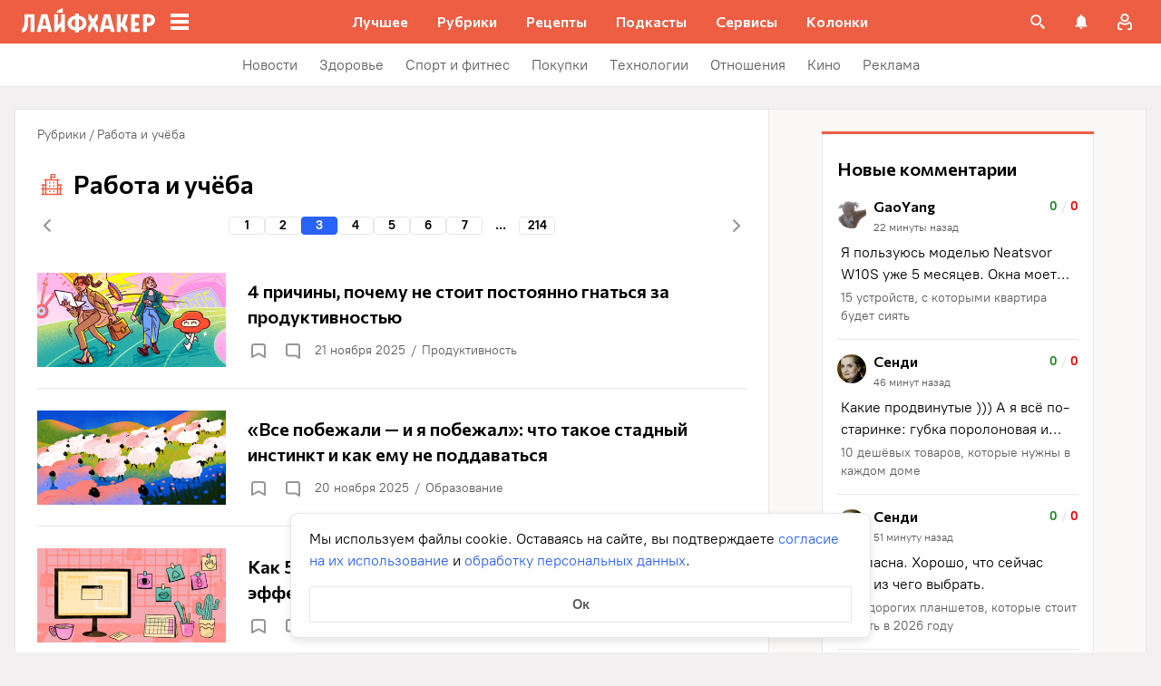

--- FILE ---
content_type: text/html; charset=utf-8
request_url: https://lifehacker.ru/topics/work/?page=3
body_size: 96547
content:
<!DOCTYPE html><html  lang="ru-RU" data-version="7.5.9"><head><meta charset="utf-8">
<meta name="viewport" content="width=device-width, initial-scale=1">
<title>Работа и учёба — Лайфхакер. Страница 3 из 214</title>
<script src="https://yandex.ru/ads/system/context.js" crossorigin="anonymous" async></script>
<script src="https://yandex.ru/ads/system/header-bidding.js" async></script>
<style>@font-face{ascent-override:92%;descent-override:14%;font-family:Commissioner Fallback;size-adjust:102%;src:local("Trebuchet MS")}@font-face{font-display:swap;font-family:Commissioner;font-style:normal;font-weight:400;src:url(/_nuxt/commissioner-cyrillic-ext-DkishM3g.woff2) format("woff2");unicode-range:u+0460-052f,u+1c80-1c8a,u+20b4,u+2de0-2dff,u+a640-a69f,u+fe2e-fe2f}@font-face{font-display:swap;font-family:Commissioner;font-style:normal;font-weight:400;src:url(/_nuxt/commissioner-cyrillic-CXRMZCSJ.woff2) format("woff2");unicode-range:u+0301,u+0400-045f,u+0490-0491,u+04b0-04b1,u+2116}@font-face{font-display:swap;font-family:Commissioner;font-style:normal;font-weight:400;src:url(/_nuxt/commissioner-latin-ext-DHU98tzF.woff2) format("woff2");unicode-range:u+0100-02ba,u+02bd-02c5,u+02c7-02cc,u+02ce-02d7,u+02dd-02ff,u+0304,u+0308,u+0329,u+1d00-1dbf,u+1e00-1e9f,u+1ef2-1eff,u+2020,u+20a0-20ab,u+20ad-20c0,u+2113,u+2c60-2c7f,u+a720-a7ff}@font-face{font-display:swap;font-family:Commissioner;font-style:normal;font-weight:400;src:url(/_nuxt/commissioner-latin-BQgS9_UG.woff2) format("woff2");unicode-range:u+00??,u+0131,u+0152-0153,u+02bb-02bc,u+02c6,u+02da,u+02dc,u+0304,u+0308,u+0329,u+2000-206f,u+20ac,u+2122,u+2191,u+2193,u+2212,u+2215,u+feff,u+fffd}@font-face{font-display:swap;font-family:Commissioner;font-style:normal;font-weight:600;src:url(/_nuxt/commissioner-cyrillic-ext-DkishM3g.woff2) format("woff2");unicode-range:u+0460-052f,u+1c80-1c8a,u+20b4,u+2de0-2dff,u+a640-a69f,u+fe2e-fe2f}@font-face{font-display:swap;font-family:Commissioner;font-style:normal;font-weight:600;src:url(/_nuxt/commissioner-cyrillic-CXRMZCSJ.woff2) format("woff2");unicode-range:u+0301,u+0400-045f,u+0490-0491,u+04b0-04b1,u+2116}@font-face{font-display:swap;font-family:Commissioner;font-style:normal;font-weight:600;src:url(/_nuxt/commissioner-latin-ext-DHU98tzF.woff2) format("woff2");unicode-range:u+0100-02ba,u+02bd-02c5,u+02c7-02cc,u+02ce-02d7,u+02dd-02ff,u+0304,u+0308,u+0329,u+1d00-1dbf,u+1e00-1e9f,u+1ef2-1eff,u+2020,u+20a0-20ab,u+20ad-20c0,u+2113,u+2c60-2c7f,u+a720-a7ff}@font-face{font-display:swap;font-family:Commissioner;font-style:normal;font-weight:600;src:url(/_nuxt/commissioner-latin-BQgS9_UG.woff2) format("woff2");unicode-range:u+00??,u+0131,u+0152-0153,u+02bb-02bc,u+02c6,u+02da,u+02dc,u+0304,u+0308,u+0329,u+2000-206f,u+20ac,u+2122,u+2191,u+2193,u+2212,u+2215,u+feff,u+fffd}@font-face{ascent-override:90%;descent-override:20%;font-family:PT Root Fallback;size-adjust:99%;src:local("Arial")}@font-face{font-display:swap;font-family:PT Root;font-style:normal;font-weight:700;src:url(/_nuxt/pt-root-bold-cyrillic-ext-DvRWtDjP.woff2) format("woff2");unicode-range:u+0460-052f,u+1c80-1c8a,u+20b4,u+2de0-2dff,u+a640-a69f,u+fe2e-fe2f}@font-face{font-display:swap;font-family:PT Root;font-style:normal;font-weight:700;src:url(/_nuxt/pt-root-bold-cyrillic-BLhMUhD6.woff2) format("woff2");unicode-range:u+0301,u+0400-045f,u+0490-0491,u+04b0-04b1,u+2116}@font-face{font-display:swap;font-family:PT Root;font-style:normal;font-weight:700;src:url(/_nuxt/pt-root-bold-latin-ext-CNk3-nEk.woff2) format("woff2");unicode-range:u+0100-02ba,u+02bd-02c5,u+02c7-02cc,u+02ce-02d7,u+02dd-02ff,u+0304,u+0308,u+0329,u+1d00-1dbf,u+1e00-1e9f,u+1ef2-1eff,u+2020,u+20a0-20ab,u+20ad-20c0,u+2113,u+2c60-2c7f,u+a720-a7ff}@font-face{font-display:swap;font-family:PT Root;font-style:normal;font-weight:700;src:url(/_nuxt/pt-root-bold-latin-CIvPDHA6.woff2) format("woff2");unicode-range:u+00??,u+0131,u+0152-0153,u+02bb-02bc,u+02c6,u+02da,u+02dc,u+0304,u+0308,u+0329,u+2000-206f,u+20ac,u+2122,u+2191,u+2193,u+2212,u+2215,u+feff,u+fffd}@font-face{font-display:swap;font-family:PT Root;font-style:normal;font-weight:light;src:url(/_nuxt/pt-root-light-cyrillic-ext-DZg1-2W2.woff2) format("woff2");unicode-range:u+0460-052f,u+1c80-1c8a,u+20b4,u+2de0-2dff,u+a640-a69f,u+fe2e-fe2f}@font-face{font-display:swap;font-family:PT Root;font-style:normal;font-weight:light;src:url(/_nuxt/pt-root-light-cyrillic-C71uOQkK.woff2) format("woff2");unicode-range:u+0301,u+0400-045f,u+0490-0491,u+04b0-04b1,u+2116}@font-face{font-display:swap;font-family:PT Root;font-style:normal;font-weight:light;src:url(/_nuxt/pt-root-light-latin-ext-73rX_KCB.woff2) format("woff2");unicode-range:u+0100-02ba,u+02bd-02c5,u+02c7-02cc,u+02ce-02d7,u+02dd-02ff,u+0304,u+0308,u+0329,u+1d00-1dbf,u+1e00-1e9f,u+1ef2-1eff,u+2020,u+20a0-20ab,u+20ad-20c0,u+2113,u+2c60-2c7f,u+a720-a7ff}@font-face{font-display:swap;font-family:PT Root;font-style:normal;font-weight:light;src:url(/_nuxt/pt-root-light-latin-D6lfDLeH.woff2) format("woff2");unicode-range:u+00??,u+0131,u+0152-0153,u+02bb-02bc,u+02c6,u+02da,u+02dc,u+0304,u+0308,u+0329,u+2000-206f,u+20ac,u+2122,u+2191,u+2193,u+2212,u+2215,u+feff,u+fffd}@font-face{font-display:swap;font-family:PT Root;font-style:normal;font-weight:medium;src:url(/_nuxt/pt-root-medium-cyrillic-ext-3S4moe3W.woff2) format("woff2");unicode-range:u+0460-052f,u+1c80-1c8a,u+20b4,u+2de0-2dff,u+a640-a69f,u+fe2e-fe2f}@font-face{font-display:swap;font-family:PT Root;font-style:normal;font-weight:medium;src:url(/_nuxt/pt-root-medium-cyrillic-hWK9t7mk.woff2) format("woff2");unicode-range:u+0301,u+0400-045f,u+0490-0491,u+04b0-04b1,u+2116}@font-face{font-display:swap;font-family:PT Root;font-style:normal;font-weight:medium;src:url(/_nuxt/pt-root-medium-latin-ext-tvU4uSyG.woff2) format("woff2");unicode-range:u+0100-02ba,u+02bd-02c5,u+02c7-02cc,u+02ce-02d7,u+02dd-02ff,u+0304,u+0308,u+0329,u+1d00-1dbf,u+1e00-1e9f,u+1ef2-1eff,u+2020,u+20a0-20ab,u+20ad-20c0,u+2113,u+2c60-2c7f,u+a720-a7ff}@font-face{font-display:swap;font-family:PT Root;font-style:normal;font-weight:medium;src:url(/_nuxt/pt-root-medium-latin-D6B0UbJY.woff2) format("woff2");unicode-range:u+00??,u+0131,u+0152-0153,u+02bb-02bc,u+02c6,u+02da,u+02dc,u+0304,u+0308,u+0329,u+2000-206f,u+20ac,u+2122,u+2191,u+2193,u+2212,u+2215,u+feff,u+fffd}@font-face{font-display:swap;font-family:PT Root;font-style:normal;font-weight:regular;src:url(/_nuxt/pt-root-regular-cyrillic-ext-CX5iPA94.woff2) format("woff2");unicode-range:u+0460-052f,u+1c80-1c8a,u+20b4,u+2de0-2dff,u+a640-a69f,u+fe2e-fe2f}@font-face{font-display:swap;font-family:PT Root;font-style:normal;font-weight:regular;src:url(/_nuxt/pt-root-regular-cyrillic-7AtP7voP.woff2) format("woff2");unicode-range:u+0301,u+0400-045f,u+0490-0491,u+04b0-04b1,u+2116}@font-face{font-display:swap;font-family:PT Root;font-style:normal;font-weight:regular;src:url(/_nuxt/pt-root-regular-latin-ext-BJ6GUxYM.woff2) format("woff2");unicode-range:u+0100-02ba,u+02bd-02c5,u+02c7-02cc,u+02ce-02d7,u+02dd-02ff,u+0304,u+0308,u+0329,u+1d00-1dbf,u+1e00-1e9f,u+1ef2-1eff,u+2020,u+20a0-20ab,u+20ad-20c0,u+2113,u+2c60-2c7f,u+a720-a7ff}@font-face{font-display:swap;font-family:PT Root;font-style:normal;font-weight:regular;src:url(/_nuxt/pt-root-regular-latin-DxPKeczv.woff2) format("woff2");unicode-range:u+00??,u+0131,u+0152-0153,u+02bb-02bc,u+02c6,u+02da,u+02dc,u+0304,u+0308,u+0329,u+2000-206f,u+20ac,u+2122,u+2191,u+2193,u+2212,u+2215,u+feff,u+fffd}@font-face{font-display:swap;font-family:Menlo;src:url(/_nuxt/menlo-gKnuSF0x.woff2) format("woff2")}body{background:#f2f0f0;font-family:PT Root,PT Root Fallback,Arial,sans-serif;font-feature-settings:"kern" 0}.amp-body{background:var(--background-color,#fbf8f8)}*{box-sizing:border-box;margin:0;padding:0}:focus{outline:none}*{-webkit-tap-highlight-color:transparent}[data-focus-visible]{outline:1px auto -webkit-focus-ring-color}img{max-width:100%}</style>
<style>.error-icon__image[data-v-46a72a3b]{display:block;width:100%}</style>
<style>.modal-fade-enter-active,.modal-fade-leave-active{opacity:0}.error-ok-button{background:#ed5e42;border:none;border-radius:2px;color:#fff;cursor:pointer;font-family:PT Root,PT Root Fallback,Arial,sans-serif;font-size:16px;font-weight:700;line-height:24px;padding:8px;width:100%}@media (hover:hover){.error-ok-button:hover{background:#d44b3f}}</style>
<style>.modal-fade-enter-active,.modal-fade-leave-active{opacity:0}.error-modal{align-items:center;display:flex;justify-content:center;margin:auto}.error-modal__container{background:#fff;border-radius:8px;max-width:320px;padding:40px 24px 24px;position:relative}.error-modal__icon{margin-bottom:24px;margin-left:auto;margin-right:auto;max-width:164px}.error-modal__content{font-family:PT Root,PT Root Fallback,Arial,sans-serif;font-size:16px;line-height:24px}.error-modal__button{margin-top:24px}</style>
<style>.comments-limit-error-modal__text{text-align:center}</style>
<style>.modal-fade-enter-active[data-v-54d97642],.modal-fade-leave-active[data-v-54d97642]{opacity:0}@keyframes action-sheet-54d97642{0%{transform:translateY(100%)}to{transform:translateY(0)}}.action-sheet[data-v-54d97642]{align-content:flex-end;align-items:flex-end;display:flex;width:100vw}.action-sheet__container[data-v-54d97642]{animation-delay:.3s;animation-duration:.3s;animation-name:action-sheet-54d97642;animation-timing-function:linear;background:#fff;border-radius:12px 12px 0 0;position:relative;width:100%}.action-sheet__header[data-v-54d97642]{height:48px;width:100%}.action-sheet__header[data-v-54d97642]:before{background:#e7e7e7;border-radius:2px;content:"";height:4px;left:0;margin:0 auto;position:absolute;right:0;top:22px;width:36px}</style>
<style>.modal-fade-enter-active[data-v-2374b151],.modal-fade-leave-active[data-v-2374b151]{opacity:0}.error-action-sheet__container[data-v-2374b151]{padding:16px}.error-action-sheet__icon[data-v-2374b151]{margin-bottom:24px;margin-left:auto;margin-right:auto;max-width:164px}.error-action-sheet__content[data-v-2374b151]{font-family:PT Root,PT Root Fallback,Arial,sans-serif;font-size:16px;line-height:24px;margin-bottom:24px}.error-action-sheet__button[data-v-2374b151]{width:100%}</style>
<style>.comments-limit-error-action-sheet__text{text-align:center}</style>
<style>:root{--main-color:#ed5e42;--main-color-2:#2962f9;--preview-header-color:#a0270f;--hover-color:#d44b3f;--hover-color-2:#264eb1;--bg-color-substrate:#fbf8f8;--bg-color-substrate-2:#f3f5fc;--bg-color-substrate-3:#f3f5fc;--disabled-color:#d4d7de}</style>
<style>@charset "UTF-8";.single-article__post-content{overflow-wrap:break-word}.single-article__post-content ol,.single-article__post-content ul{list-style:none;margin-bottom:12px}@media (min-width:768px){.single-article__post-content ol,.single-article__post-content ul{margin-bottom:16px}}.single-article__post-content ol li,.single-article__post-content ul li{position:relative}.single-article__post-content ol li:before,.single-article__post-content ul li:before{display:inline-block;margin-right:8px}.single-article__post-content ol li:not(:last-child),.single-article__post-content ul li:not(:last-child){margin-bottom:8px}.single-article__post-content ol li ul,.single-article__post-content ol li>ol,.single-article__post-content ul li ul,.single-article__post-content ul li>ol{margin-top:8px}.single-article__post-content ol{counter-reset:section}.single-article__post-content ol>li:before{content:counter(section) ".";counter-increment:section}.single-article__post-content ol>li:nth-child(-n+10):before{min-width:15px}@media (min-width:768px){.single-article__post-content ol>li:nth-child(-n+10):before{min-width:17px}}.single-article__post-content ol>li:nth-child(-n+10) ol,.single-article__post-content ol>li:nth-child(-n+10) ul{margin-left:20px}@media (min-width:768px){.single-article__post-content ol>li:nth-child(-n+10) ol,.single-article__post-content ol>li:nth-child(-n+10) ul{margin-left:24px}}.single-article__post-content ol>li:nth-child(n+10):before{min-width:24px}@media (min-width:768px){.single-article__post-content ol>li:nth-child(n+10):before{min-width:28px}}.single-article__post-content ol>li:nth-child(n+10) ol,.single-article__post-content ol>li:nth-child(n+10) ul{margin-left:30px}@media (min-width:768px){.single-article__post-content ol>li:nth-child(n+10) ol,.single-article__post-content ol>li:nth-child(n+10) ul{margin-left:34px}}.single-article__post-content ul>li:before{content:"∙";min-width:6px}@media (min-width:768px){.single-article__post-content ul>li:before{min-width:8px}}.single-article__post-content ul ol,.single-article__post-content ul>li>ul{margin-left:12px}@media (min-width:768px){.single-article__post-content ul ol,.single-article__post-content ul>li>ul{margin-left:16px}}.single-article__post-content ul>li>ul>li:before{content:"-"}.single-article__post-content ul>li:nth-child(-n+10) ol,.single-article__post-content ul>li:nth-child(-n+10) ul{margin-left:12px}@media (min-width:768px){.single-article__post-content ul>li:nth-child(-n+10) ol,.single-article__post-content ul>li:nth-child(-n+10) ul{margin-left:16px}}.single-article__post-content ul>li:nth-child(n+10) ol,.single-article__post-content ul>li:nth-child(n+10) ul{margin-left:12px}@media (min-width:768px){.single-article__post-content ul>li:nth-child(n+10) ol,.single-article__post-content ul>li:nth-child(n+10) ul{margin-left:16px}}.single-article__post-content a.lh-link,.single-article__post-content a:not([class]):not([data-rel*=lightbox]){border-bottom:2px solid transparent;color:var(--main-color-2);text-decoration:none}.single-article__post-content a.lh-link:visited,.single-article__post-content a:not([class]):not([data-rel*=lightbox]):visited{color:#7142d6}.single-article__post-content hr{border:1px solid #e7e7e7}.single-article__post-content hr:first-child{margin-bottom:24px}.single-article__post-content hr:not(:last-child):not(:first-child){margin:24px 0}.single-article__post-content hr:last-child{margin-top:24px}.single-article__post-content>*{position:relative}.template-promo .single-article__post-content{margin-bottom:32px}.single-article__post-content .single-article__post-content{padding:0}.single-article__post-content a[name]:not([href]){position:relative;top:-50px;visibility:hidden}.single-article__post-content>p:not(:last-child){margin-bottom:12px}.single-article__post-content>p:not(:last-child)+ol,.single-article__post-content>p:not(:last-child)+ul{margin-top:-4px}.single-article__post-content>p:empty{margin:0}.single-article__post-content>p>img[class*=wp-image]{display:block;margin-bottom:24px;margin-top:24px}.single-article__post-content .image-with-description{margin-bottom:24px}.single-article__post-content .image-with-description figure{margin-bottom:8px}.single-article__post-content .image-with-description p{color:#000;font-family:PT Root,PT Root Fallback,Arial,sans-serif;font-size:14px;font-weight:400;line-height:20px}.single-article__post-content figure,.single-article__post-content iframe{max-width:100%}.single-article__post-content .mobile-border-wrapper{background-color:#eee;line-height:0;margin-bottom:24px;padding:12px 16px;width:100%}.single-article__post-content .mobile-border-wrapper>img{width:288px}@media (min-width:768px){.single-article__post-content .mobile-border-wrapper>img{width:252px}}.single-article__post-content img{height:auto;max-width:100%;width:100%}.single-article__post-content img.mobile-border{background-color:#eee;padding:0}.single-article__post-content img[class*=wp-image-].size-full:not(.mobile-border){width:100%}.single-article__post-content img[class*=wp-image-].alignleft{display:block;margin-left:0;margin-right:auto}.single-article__post-content img[class*=wp-image-].alignright{display:block;margin-left:auto;margin-right:0}.single-article__post-content img[class*=wp-image-].aligncenter{display:block;margin:0 auto;text-align:center}.single-article__post-content .regular-border{border:1px solid #e7e7e7}.single-article__post-content .core-html,.single-article__post-content figure{margin:24px 0}.single-article__post-content .wp-element-caption,.single-article__post-content figcaption{color:#5c5c5c;font-family:PT Root,PT Root Fallback,Arial,sans-serif;font-size:12px;font-weight:400;line-height:18px}.single-article__post-content .wp-element-caption.wp-caption-text a,.single-article__post-content figcaption.wp-caption-text a{color:#5c5c5c;font-family:PT Root,PT Root Fallback,Arial,sans-serif;font-size:12px;font-weight:400;line-height:18px;text-decoration:none}.single-article__post-content .wp-element-caption.wp-caption-text a:not(.without-base-styles),.single-article__post-content .wp-element-caption.wp-caption-text a:not(.without-base-styles):visited,.single-article__post-content .wp-element-caption.wp-caption-text a:not([class]):not([data-rel*=lightbox]),.single-article__post-content .wp-element-caption.wp-caption-text a:not([class]):not([data-rel*=lightbox]):visited,.single-article__post-content .wp-element-caption.wp-caption-text a:not([class]):not([data-rel*=whitebox]),.single-article__post-content .wp-element-caption.wp-caption-text a:not([class]):not([data-rel*=whitebox]):visited,.single-article__post-content figcaption.wp-caption-text a:not(.without-base-styles),.single-article__post-content figcaption.wp-caption-text a:not(.without-base-styles):visited,.single-article__post-content figcaption.wp-caption-text a:not([class]):not([data-rel*=lightbox]),.single-article__post-content figcaption.wp-caption-text a:not([class]):not([data-rel*=lightbox]):visited,.single-article__post-content figcaption.wp-caption-text a:not([class]):not([data-rel*=whitebox]),.single-article__post-content figcaption.wp-caption-text a:not([class]):not([data-rel*=whitebox]):visited{color:#5c5c5c;font-family:PT Root,PT Root Fallback,Arial,sans-serif;font-size:12px;font-weight:400;line-height:18px}.single-article__post-content .viqeo-slot{margin:24px 0}.single-article__post-content .sp-body>h3,.single-article__post-content .sp-body>h4,.single-article__post-content .sp-body>h5,.single-article__post-content .sp-body>h6,.single-article__post-content>h3,.single-article__post-content>h4,.single-article__post-content>h5,.single-article__post-content>h6{margin-top:24px}.single-article__post-content .sp-body>h2,.single-article__post-content .sp-body>h3,.single-article__post-content .sp-body>h4,.single-article__post-content .sp-body>h5,.single-article__post-content .sp-body>h6,.single-article__post-content>h2,.single-article__post-content>h3,.single-article__post-content>h4,.single-article__post-content>h5,.single-article__post-content>h6{font-family:Commissioner,Commissioner Fallback,Trebuchet MS,sans-serif;font-weight:700}.single-article__post-content .sp-body>h2,.single-article__post-content>h2{margin-bottom:12px}.single-article__post-content .sp-body>h3,.single-article__post-content .sp-body>h4,.single-article__post-content .sp-body>h5,.single-article__post-content .sp-body>h6,.single-article__post-content>h3,.single-article__post-content>h4,.single-article__post-content>h5,.single-article__post-content>h6{margin-bottom:8px}.single-article__post-content .sp-body>h1,.single-article__post-content>h1{color:#000;font-family:Commissioner,Commissioner Fallback,Trebuchet MS,sans-serif;font-size:28px;font-weight:600;line-height:36px}.single-article__post-content .sp-body>h2,.single-article__post-content>h2{color:#000;font-family:Commissioner,Commissioner Fallback,Trebuchet MS,sans-serif;font-size:26px;font-weight:600;line-height:34px}.single-article__post-content .sp-body>h3,.single-article__post-content>h3{color:#000;font-family:Commissioner,Commissioner Fallback,Trebuchet MS,sans-serif;font-size:22px;font-weight:600;line-height:30px}.single-article__post-content .sp-body>h4,.single-article__post-content>h4{color:#000;font-family:Commissioner,Commissioner Fallback,Trebuchet MS,sans-serif;font-size:18px;font-weight:600;line-height:26px}.single-article__post-content .sp-body>h5,.single-article__post-content>h5{font-size:14px}.single-article__post-content .sp-body>h6,.single-article__post-content>h6{font-size:12px}.single-article__post-content .lightgrey-box{background:#f3f5fc;border:1px solid #e1eafd;margin:24px -16px;padding:24px}@media (min-width:768px){.single-article__post-content .lightgrey-box{margin:24px 0}}@media (min-width:1024px){.single-article__post-content .lightgrey-box{margin:24px -24px}}.single-article__post-content amp-iframe,.single-article__post-content amp-viqeo-player{margin:24px 0}.single-article__post-content iframe{border:none;min-width:100%;width:100%}.single-article__post-content .siema-caption a{text-decoration:none}.single-article__post-content .siema-caption a,.single-article__post-content .siema-caption a:not(.without-base-styles),.single-article__post-content .siema-caption a:not(.without-base-styles):visited,.single-article__post-content .siema-caption a:not([class]):not([data-rel*=lightbox]),.single-article__post-content .siema-caption a:not([class]):not([data-rel*=lightbox]):visited,.single-article__post-content .siema-caption a:not([class]):not([data-rel*=whitebox]),.single-article__post-content .siema-caption a:not([class]):not([data-rel*=whitebox]):visited{color:#5c5c5c;font-family:PT Root,PT Root Fallback,Arial,sans-serif;font-size:12px;font-weight:400;line-height:18px}.single-article__post-content h2~iframe,.single-article__post-content h2~p>iframe{margin-top:0}.single-article__post-content p+p>iframe{margin-bottom:8px;margin-top:8px}.single-article__post-content p>iframe{margin-bottom:8px;margin-top:24px}.custom-button-amp{background:var(--main-color);border:0;border-radius:2px;color:#000;color:#fff;font-family:PT Root,PT Root Fallback,Arial,sans-serif;font-size:16px;font-weight:700;line-height:24px;text-align:center;width:100%}.custom-button-amp:disabled{background-color:#d4d7de;cursor:default}.image__link{border:none;width:100%}.image__link amp-img{margin:0 auto}.single-article__post-content{color:#000;font-family:PT Root,PT Root Fallback,Arial,sans-serif;font-size:16px;font-weight:400;line-height:24px}@media (min-width:768px){.single-article__post-content{font-size:18px;line-height:26px}}.single-article__post-content h1{color:#000;font-family:Commissioner,Commissioner Fallback,Trebuchet MS,sans-serif;font-size:28px;font-weight:600;line-height:36px}@media (min-width:768px){.single-article__post-content h1{font-size:36px;line-height:44px}}.single-article__post-content h2{color:#000;font-family:Commissioner,Commissioner Fallback,Trebuchet MS,sans-serif;font-size:26px;font-weight:600;line-height:34px}@media (min-width:768px){.single-article__post-content h2{font-size:28px;line-height:36px}}.single-article__post-content h3{color:#000;font-family:Commissioner,Commissioner Fallback,Trebuchet MS,sans-serif;font-size:22px;font-weight:600;line-height:30px}@media (min-width:768px){.single-article__post-content h3{font-size:24px;line-height:32px}}.single-article__post-content h4{color:#000;font-family:Commissioner,Commissioner Fallback,Trebuchet MS,sans-serif;font-size:18px;font-weight:600;line-height:26px}@media (min-width:768px){.single-article__post-content h4{font-size:20px;line-height:28px}.template-promo .single-article__post-content{margin-bottom:40px}}.add-margin-bottom .above-comments-widgets__container .single-article__post-content iframe{margin-bottom:0}.above-comments-widgets__container .single-article__post-content .html-widget__title~iframe,.above-comments-widgets__container .single-article__post-content h2~iframe{margin-top:0}.single-article__post-content .mobile-border-wrapper{align-items:center;display:inline-flex;flex-wrap:wrap;justify-content:center}@media (min-width:768px){.single-article__post-content .mobile-border-wrapper{flex-wrap:nowrap;padding:16px}.single-article__post-content .sp-body>h2,.single-article__post-content>h2{margin-top:40px}}.single-article__post-content .viqeo-embed{margin-bottom:12px}@media (min-width:768px){.single-article__post-content .viqeo-embed{margin-bottom:16px}}.single-article__post-content .tiktok-embed{min-width:288px!important}@media (min-width:768px){.template-broadside .single-article__post-content.single-article__content-container iframe[id*=quiz]{left:calc(var(--vw)*100/2*-1 - -296px)!important;margin-right:calc(var(--vw)*100/2*-1 - -296px)!important;max-width:calc(var(--vw)*100)!important;position:relative!important;width:calc(var(--vw)*100)!important}}@media (min-width:1024px){.template-broadside .single-article__post-content.single-article__content-container iframe[id*=quiz]{left:calc(var(--vw)*100/2*-1 - -366px)!important;margin-right:calc(var(--vw)*100/2*-1 - -366px)!important}}.single-article__post-content figure:not([class*=stk-]){max-width:100%!important;width:100%!important}.single-article__post-content figure:not([class*=stk-]) .size-full{width:100%}.single-article__post-content figure:not([class*=stk-]) .mobile-border-wrapper{margin-bottom:8px}.single-article__post-content figure:not([class*=stk-]) a:not([class]){border-bottom:none}.single-article__post-content figure:not([class*=stk-]).aligncenter .image__link{display:flex;justify-content:center}.single-article__post-content figure:not([class*=stk-]).alignleft .image__link{display:flex;justify-content:left}.single-article__post-content figure:not([class*=stk-]).alignright .image__link{display:flex;justify-content:right}.single-article__post-content .instagram-media,.single-article__post-content .twitter-tweet{margin-bottom:24px!important;margin-top:24px!important}.single-article__post-content iframe[id^=iFrameResizer],.single-article__post-content iframe[id^=vkwidget]{margin-bottom:24px;margin-top:24px}.add-margin-bottom .single-article__post-content iframe[id^=iFrameResizer]{margin-bottom:0}.single-article__post-content pre{white-space:pre-wrap}@media (min-width:768px){.speech-author{align-items:stretch;flex-direction:row}.speech-author .portrait-author{align-self:flex-start;margin-bottom:0;margin-right:16px}}.speech-author .portrait-author img{height:100%;-o-object-fit:cover;object-fit:cover;-o-object-position:center;object-position:center;width:100%}@media (min-width:768px){.speech-author .description-author{padding-top:8px}.speech-author .name-author{align-self:flex-start;text-align:left}.speech-author .about-author{color:#000;flex-grow:1;font-family:PT Root,PT Root Fallback,Arial,sans-serif;font-size:16px;font-weight:700;font-weight:500;line-height:24px}.speech-author .about-author:empty{flex-grow:0;margin-top:4px}.speech-wrapper{display:grid;grid-template-areas:"portrait name" "portrait about" "speech   speech";grid-template-columns:min-content 1fr;grid-template-rows:auto;padding:24px 16px 32px}.speech-wrapper .portrait-author{align-self:flex-start;grid-area:portrait;margin-right:16px}.speech-wrapper .name-author{align-self:end;grid-area:name;text-align:left}.speech-wrapper .about{color:#000;font-family:PT Root,PT Root Fallback,Arial,sans-serif;font-size:16px;font-weight:700;font-weight:400;grid-area:about;line-height:24px}.speech-wrapper .speech{grid-area:speech}.speech-wrapper .speech>p:not(:last-child){margin-bottom:12px}.speech-simple{padding:24px 16px 32px}.promo-block__container{padding-left:24px;padding-right:24px}}.promo-block__header{display:flex;justify-content:space-between}.promo-block__ads{flex-grow:1}.promo-block__logo-wrapper{display:flex;overflow:hidden}@media (hover:hover){.promo-block__button:hover:before{opacity:1}}code{background:#f3f5fc;border-radius:4px;-webkit-box-decoration-break:clone;box-decoration-break:clone;box-shadow:4px 0 #f3f5fc,-4px 0 #f3f5fc;color:#000;display:block;font-family:Menlo,monospace;font-size:16px;font-weight:400;line-height:24px;margin:24px 4px;padding:2.5px 0;word-break:break-word}@media (min-width:768px){code{font-size:18px;line-height:26px}}iframe[src*=quiz]{border:none;box-shadow:none;box-sizing:content-box;margin-top:-50px;outline:none;overflow:hidden;padding-top:50px;width:100%}.html-widget__title{color:#000;font-family:Commissioner,Commissioner Fallback,Trebuchet MS,sans-serif;font-size:26px;font-weight:600;line-height:34px;margin-bottom:16px;margin-top:24px}@media (min-width:768px){.html-widget__title{font-size:28px;line-height:36px}}html.no-scroll{overflow:hidden;overscroll-behavior:none;touch-action:none}@view-transition{navigation:auto}.modal-fade-enter-active,.modal-fade-leave-active{opacity:0}:root{--main-color:#ed5e42;--main-color-2:#2962f9;--preview-header-color:#a0270f;--hover-color:#d44b3f;--hover-color-2:#264eb1;--bg-color-substrate:#fbf8f8;--bg-color-substrate-2:#f3f5fc;--bg-color-substrate-3:#f3f5fc;--disabled-color:#d4d7de}.wpappbox{display:none}.ub-sticky-side-right{pointer-events:none}#credential_picker_iframe{z-index:9999999999!important}body.one-level-menu>.adfox-banner-background{top:0!important}.test-pixel,.test-pixel-observer{font-size:0;height:1px;opacity:0;position:absolute;width:1px}</style>
<style>.archive-page[data-v-29292b1d]{background:#fff;font-family:PT Root,PT Root Fallback,Arial,sans-serif;height:100%;padding-bottom:1px}.archive-page__widget-under-news[data-v-29292b1d]{margin:8px 0;text-align:center}.archive-page__top[data-v-29292b1d]{align-items:center;display:flex;justify-content:space-between;padding:0 16px}@media (min-width:768px){.archive-page__top[data-v-29292b1d]{padding:16px 24px 0}}.archive-page__breadcrumbs[data-v-29292b1d]{padding:0 16px 16px}@media (min-width:768px){.archive-page__breadcrumbs[data-v-29292b1d]{padding:16px 24px 8px}}.show-more[data-v-29292b1d]{align-items:center;background:var(--main-color);border-radius:2px;color:#000;color:#fff;display:flex;font-family:PT Root,PT Root Fallback,Arial,sans-serif;font-size:16px;font-weight:700;height:56px;justify-content:center;line-height:24px;margin:8px 16px 24px;text-decoration:none;width:calc(100% - 32px)}@media (min-width:768px){.show-more[data-v-29292b1d]{margin:8px 24px 32px;width:calc(100% - 48px)}}@media (hover:hover){.show-more[data-v-29292b1d]:hover{background:var(--hover-color)}}</style>
<style>@media (min-width:768px){.widgets-below-header{margin-top:0}}.below-comments-widgets__container .zen-widget.widget{width:calc(100% + 16px)}@media (min-width:768px){.below-comments-widgets__container .zen-widget.widget{width:calc(100% + 24px)}}.footer-widgets__container-1 .zen-widget.widget{width:calc(100% + 16px)}@media (min-width:768px){.footer-widgets__container-1 .zen-widget.widget{width:calc(100% + 24px)}.footer-widgets__container-1 .single-article__post-content .lightgrey-box{margin-left:0;margin-right:0}}.left-sidebar-and-other-content--rerender{opacity:0}.adfox-banner-background~#__nuxt .route-archive .left-sidebar-and-other-content{margin-top:0}.adfox-banner-background{display:none}@media (min-width:1024px){.adfox-banner-background{display:block}}@media print{.adfox-banner-background,a[href*=adfox],div[id^=adfox_]{display:none}}</style>
<style>.route-archive[data-v-5291a24c]{background-color:#fff;display:flex;flex-direction:column;min-height:100vh}@media (min-width:768px){.route-archive[data-v-5291a24c]{background-color:transparent}}.route-archive img[data-v-5291a24c]{max-width:100%}.route-archive__widgets-above-header[data-v-5291a24c]{position:relative}.route-archive .left-sidebar-and-other-content[data-v-5291a24c]{flex:1;margin-top:16px;position:relative}@media (min-width:768px){.route-archive .left-sidebar-and-other-content[data-v-5291a24c]{display:flex;margin-top:24px;padding-top:0;z-index:2}}@media (min-width:1024px){.route-archive .left-sidebar-and-other-content[data-v-5291a24c]{background:var(--bg-color-substrate);flex-wrap:wrap;justify-content:center;margin:24px auto 0;max-width:1248px}}@media (min-width:1280px){.route-archive .left-sidebar-and-other-content[data-v-5291a24c]{max-width:1248px;padding:0}}.route-archive .left-sidebar[data-v-5291a24c]{left:-9999px;position:absolute}@media (min-width:1024px){.route-archive .left-sidebar[data-v-5291a24c]{display:none;flex:0 0 220px;left:auto;position:static}}.route-archive .other-content[data-v-5291a24c]{border-top:0;margin:0 auto;max-width:640px;padding:0}@media (min-width:768px){.route-archive .other-content[data-v-5291a24c]{border:1px solid #e7e7e7;min-width:768px}}@media (min-width:1024px){.route-archive .other-content[data-v-5291a24c]{min-width:832px}}@media (min-width:1280px){.route-archive .other-content[data-v-5291a24c]{max-width:1248px;min-width:1248px;width:100%}}.route-archive .other-content__main-and-right-sidebar[data-v-5291a24c]{display:flex}@media (min-width:1024px){.route-archive .other-content__main-and-right-sidebar[data-v-5291a24c]{justify-content:space-between}}.route-archive .other-content__main[data-v-5291a24c]{height:100%;width:100%}@media (min-width:768px){.route-archive .other-content__main[data-v-5291a24c]{min-width:640px}}@media (min-width:1280px){.route-archive .other-content__main[data-v-5291a24c]{border-right:1px solid #e7e7e7;margin-right:0;max-width:831px}}.route-archive .other-content__right-sidebar[data-v-5291a24c]{display:none}@media (min-width:1280px){.route-archive .other-content__right-sidebar[data-v-5291a24c]{display:block;flex:0 0 300px;margin:24px auto;max-width:300px}}.template-broadside .left-sidebar-and-other-content[data-v-5291a24c]{position:relative}@media (min-width:1024px){.template-broadside .footer-widgets__container[data-v-5291a24c]{max-width:none}}.template-toc .left-sidebar-and-other-content[data-v-5291a24c]{background-color:var(--bg-color-substrate);position:relative}@media (min-width:1280px){.template-toc .left-sidebar-and-other-content[data-v-5291a24c]{background:unset}}.template-toc.jumper-post .left-sidebar-and-other-content[data-v-5291a24c]{background:#f2f0f0}@media (min-width:1280px){.template-toc.jumper-post .left-sidebar-and-other-content[data-v-5291a24c]{background:unset}}.template-one-column .left-sidebar-and-other-content[data-v-5291a24c]{background:var(--bg-color-substrate);position:relative}@media (min-width:1280px){.template-one-column .left-sidebar-and-other-content[data-v-5291a24c]{background:unset}}@media (min-width:768px){.template-one-column .other-content[data-v-5291a24c]{padding:24px 0 0}}.template-two-column .left-sidebar-and-other-content[data-v-5291a24c]{background:var(--bg-color-substrate);margin:0 auto;position:relative;width:100%}@media (min-width:1280px){.template-two-column .left-sidebar-and-other-content[data-v-5291a24c]{background:unset;max-width:1280px}}.template-two-column.jumper-post .other-content__main-and-right-sidebar[data-v-5291a24c]{margin-bottom:48px}@media (min-width:1024px){.template-two-column.jumper-post .other-content__main-and-right-sidebar[data-v-5291a24c]{margin-bottom:0;padding-bottom:24px}.template-two-column.jumper-post .left-sidebar-and-other-content[data-v-5291a24c]{background:#f2f0f0}}@media (min-width:1280px){.template-two-column.jumper-post .left-sidebar-and-other-content[data-v-5291a24c]{background:unset}}.template-two-column .other-content__main-and-right-sidebar[data-v-5291a24c]{background:#fff}@media (min-width:768px){.template-two-column .other-content__main-and-right-sidebar[data-v-5291a24c]{margin:24px auto;padding:0 24px}}@media (min-width:1024px){.template-two-column .other-content__main-and-right-sidebar[data-v-5291a24c]{background:var(--bg-color-substrate);display:flex;justify-content:center;margin:unset;max-width:1280px;padding:24px 30px;width:100%}}@media (min-width:1280px){.template-two-column .other-content__main-and-right-sidebar[data-v-5291a24c]{max-width:1280px;width:100%}}.template-two-column.type-page .other-content__main-and-right-sidebar[data-v-5291a24c]{padding-bottom:0}@media (min-width:1024px){.template-two-column .other-content__main[data-v-5291a24c]{margin-right:24px}}.template-two-column .other-content__right-sidebar[data-v-5291a24c]{display:none}@media (min-width:1024px){.template-two-column .other-content__right-sidebar[data-v-5291a24c]{display:unset;position:relative;width:300px;z-index:1}}.error-template-two-column .left-sidebar-and-other-content[data-v-5291a24c]{position:relative}@media (min-width:768px){.error-template-two-column .other-content__main-and-right-sidebar[data-v-5291a24c]{background:var(--bg-color-substrate);margin:0 auto;padding:24px 0}}@media (min-width:1024px){.error-template-two-column .other-content__main-and-right-sidebar[data-v-5291a24c]{display:flex;justify-content:center;max-width:1020px;padding-bottom:0}}@media (min-width:1280px){.error-template-two-column .other-content__main-and-right-sidebar[data-v-5291a24c]{max-width:1280px}}@media (min-width:768px){.error-template-two-column .other-content__main[data-v-5291a24c]{background:#fff;border:1px solid #e7e7e7}}@media (min-width:1024px){.error-template-two-column .other-content__main[data-v-5291a24c]{background:unset;border:none;margin-right:24px}}.error-template-two-column .other-content__right-sidebar[data-v-5291a24c]{display:none}@media (min-width:1024px){.error-template-two-column .other-content__right-sidebar[data-v-5291a24c]{display:unset;position:relative;width:300px;z-index:1}}.health-template .route-health-about-project .left-sidebar-and-other-content[data-v-5291a24c]{background-color:#f3f5fc;margin-bottom:0;margin-top:0}.health-template .route-health-about-project .content-wrapper-for-branding__wrapper[data-v-5291a24c]{display:none}@media (min-width:768px){.health-template .route-health-about-project .other-content[data-v-5291a24c]{padding:0}}@media (min-width:1024px){.health-template .route-health-about-project .other-content[data-v-5291a24c]{padding:24px 0 0}.health-template .route-health-about-project .single-article__substrate-one-column[data-v-5291a24c]{border:1px solid #e7e7e7;border-bottom:none}}.health-template .route-health-experts .left-sidebar-and-other-content[data-v-5291a24c]{background-color:#f3f5fc;margin-bottom:0;margin-top:0}.health-template .route-health-experts .content-wrapper-for-branding__wrapper[data-v-5291a24c]{display:none}@media (min-width:768px){.health-template .route-health-experts .other-content[data-v-5291a24c]{padding:0}}@media (min-width:1024px){.health-template .route-health-experts .other-content[data-v-5291a24c]{padding:24px 0 0}.health-template .route-health-experts .single-article__substrate-one-column[data-v-5291a24c]{border:1px solid #e7e7e7;border-bottom:none}}.health-service-container .left-sidebar-and-other-content[data-v-5291a24c]{margin-top:0}@media (min-width:768px){.health-service-container .left-sidebar-and-other-content[data-v-5291a24c]{margin-top:24px}}@media (min-width:1280px){.health-service-container .left-sidebar-and-other-content[data-v-5291a24c]{margin-bottom:24px}}.health-service-container .other-content__main[data-v-5291a24c]{background-color:#fff}.health-template .route-archive .left-sidebar-and-other-content[data-v-5291a24c]{margin-top:0}@media (min-width:768px){.health-template .route-archive .left-sidebar-and-other-content[data-v-5291a24c]{margin-top:24px}}.health-template .route-archive .other-content__main-and-right-sidebar[data-v-5291a24c]{height:100%}.health-template .route-health-home .left-sidebar-and-other-content[data-v-5291a24c]{flex-direction:column}[data-v-5291a24c] .single-article .single-article__content p a,[data-v-5291a24c] .single-article .single-article__content summary a{border-bottom:2px solid transparent;color:var(--main-color-2);text-decoration:none}@media (hover:hover){[data-v-5291a24c] .single-article .single-article__content p a:hover,[data-v-5291a24c] .single-article .single-article__content summary a:hover{border-bottom:2px solid var(--main-color-2)}}[data-v-5291a24c] .single-article .single-article__content p a:visited,[data-v-5291a24c] .single-article .single-article__content summary a:visited{color:#7142d6}@media (hover:hover){[data-v-5291a24c] .single-article .single-article__content p a:visited:hover,[data-v-5291a24c] .single-article .single-article__content summary a:visited:hover{border-bottom:2px solid #7142d6}}.page[data-v-5291a24c]{display:flex;flex-direction:column;min-height:100vh}.below-comments-widgets__container[data-v-5291a24c],.footer-widgets__container-1[data-v-5291a24c]{background:#fff;margin-left:auto;margin-right:auto;max-width:1280px;width:100%;z-index:1}.footer-widgets__container-1[data-v-5291a24c]{border-top:1px solid #e7e7e7}</style>
<style>.widgets-renderer .widget-between-posts.add-margin-bottom .lightgrey-box{margin:24px -16px 0}.other-content__main .widgets-renderer{max-width:100vw}@media (min-width:768px){.other-content__main .widgets-renderer{max-width:640px;min-width:100%}}.other-content__main .widgets-renderer h2,.other-content__main .widgets-renderer h3,.other-content__main .widgets-renderer h4,.other-content__main .widgets-renderer h5,.other-content__main .widgets-renderer h6{margin-top:24px}.other-content__main .widgets-renderer *~h2:not(.lh-middle-article-card__title){margin-top:32px}@media (min-width:768px){.other-content__main .widgets-renderer *~h2:not(.lh-middle-article-card__title){margin-top:40px}}.other-content__main .widgets-renderer *~h3:not(.lh-middle-article-card__title),.other-content__main .widgets-renderer *~h4:not(.lh-middle-article-card__title),.other-content__main .widgets-renderer *~h5:not(.lh-middle-article-card__title),.other-content__main .widgets-renderer *~h6:not(.lh-middle-article-card__title){margin-top:24px}.widgets-renderer__sticky{contain-intrinsic-height:auto 100vh;contain-intrinsic-width:auto 300px;content-visibility:auto}.other-content__right-sidebar .widgets-renderer__sticky,.recipes-layout__right-sidebar .widgets-renderer__sticky{position:sticky;top:72px}.widgets-renderer-item_parsed-html:not(:has(.lightgrey-box,.grey-box)){content-visibility:auto}.widgets-renderer-item_posts-collection{contain-intrinsic-height:auto 570px;contain-intrinsic-width:auto 100vw;content-visibility:auto}@media (min-width:768px){.widgets-renderer-item_posts-collection{contain-intrinsic-height:auto 340px;contain-intrinsic-width:auto 780px}}.widgets-renderer-item_taxonomy-posts-slider{contain-intrinsic-height:auto 330px;contain-intrinsic-width:auto 100vw;content-visibility:auto}@media (min-width:768px){.widgets-renderer-item_taxonomy-posts-slider{contain-intrinsic-width:auto 780px}}.widgets-renderer-item_recipes-list{contain-intrinsic-height:auto 480px;contain-intrinsic-width:auto 100vw;content-visibility:auto}@media (min-width:768px){.widgets-renderer-item_recipes-list{contain-intrinsic-height:auto 640px;contain-intrinsic-width:auto 640px}}.other-content__sidebar-widget{margin:0 auto}.other-content__sidebar-widget:last-child{position:sticky;top:72px}.widget-below-header{overflow:hidden}.widget-below-header .custom-html-widget{text-align:center}.add-margin-bottom{margin-bottom:24px}.homepage__widgets-above-header .add-margin-bottom,.page__widget-above-header.add-margin-bottom,.widget-below-header.add-margin-bottom,.widget-between-posts.add-margin-bottom{margin-bottom:0}.above-comments-widgets__container .widgets-renderer-item_taxonomy-posts-cards+.widgets-renderer-item_taxonomy-posts-cards,.below-comments-widgets__container .widgets-renderer-item_taxonomy-posts-cards+.widgets-renderer-item_taxonomy-posts-cards{margin-top:-24px}@media (min-width:768px){.above-comments-widgets__container .widgets-renderer-item_taxonomy-posts-cards+.widgets-renderer-item_taxonomy-posts-cards,.below-comments-widgets__container .widgets-renderer-item_taxonomy-posts-cards+.widgets-renderer-item_taxonomy-posts-cards{margin-top:-25px}.template-broadside .below-comments-widgets__container{margin:0 auto;max-width:732px;min-width:unset}}.template-two-column .below-comments-widgets__container .add-margin-bottom:last-child{margin-bottom:0}@media (min-width:1024px){.template-table-of-contents .below-comments-widgets__container .add-margin-bottom:last-child{margin-bottom:0}}.template-two-column .other-content__sidebar-widgets .add-margin-bottom:last-child{margin-bottom:0}.type-page .other-content__sidebar-widgets .add-margin-bottom:last-child{margin-bottom:24px}.other-content__sidebar-widget.set-position-fixed{position:fixed;width:300px}</style>
<style>.top-header-container[data-v-c787ebe6]{height:48px;position:sticky;top:0;z-index:999}</style>
<style>.error-boundered[data-v-2d090631]{font-family:PT Root,PT Root Fallback,Arial,sans-serif}</style>
<style>.top-header[data-v-1ff0feb9]{background:var(--main-color);height:48px;width:100%}.route-preview .top-header[data-v-1ff0feb9]{background:var(--preview-header-color)}.top-header .icon[data-v-1ff0feb9]{height:24px;width:24px}.top-header__health-title[data-v-1ff0feb9]{color:#fff;display:none;font-family:Commissioner,Commissioner Fallback,Trebuchet MS,sans-serif;font-size:11px;font-weight:500;letter-spacing:.04em;line-height:24px;margin-left:12px;margin-top:1px;position:relative;text-decoration:none;text-transform:uppercase;transform:translateZ(0);will-change:transform}@media (min-width:360px){.top-header__health-title[data-v-1ff0feb9]{display:block;font-size:11px}}@media (min-width:768px){.top-header__health-title[data-v-1ff0feb9]{font-size:12px;margin-left:16px}}.top-header__health-title[data-v-1ff0feb9]:before{background-color:#fff;content:"";height:100%;left:-6px;position:absolute;width:1px}@media (min-width:768px){.top-header__health-title[data-v-1ff0feb9]:before{left:-8px}}.top-header__notifications[data-v-1ff0feb9]{bottom:0;box-shadow:0 -8px 16px #0000000d;display:flex;height:56px;left:0;position:absolute;width:100%;z-index:1}.top-header__notifications-link[data-v-1ff0feb9]{align-items:center;color:#2962f9;display:flex;font-size:16px;font-weight:700;justify-content:center;text-decoration:none;width:100%}@media (hover:hover){.top-header__notifications-link[data-v-1ff0feb9]:hover{color:#264eb1}}.top-header__inner[data-v-1ff0feb9]{align-items:center;display:flex;height:100%;justify-content:space-between;margin:0 auto;max-width:1280px;position:relative}.top-header__icon[data-v-1ff0feb9]{height:48px;transform:translateZ(0);width:48px;will-change:transform;-webkit-tap-highlight-color:rgba(0,0,0,0)}.top-header__burger-icon[data-v-1ff0feb9]{display:none;height:24px;width:24px}@media (min-width:1024px){.top-header__burger-icon[data-v-1ff0feb9]{display:initial}}.top-header__icon-search[data-v-1ff0feb9]{align-items:center;background:unset;border:none;cursor:pointer;display:flex;justify-content:center}@media (hover:hover){.top-header__icon-search[data-v-1ff0feb9]:hover{background:#fff3}}.top-header__left[data-v-1ff0feb9]{align-items:center;display:flex;flex-basis:100%;height:100%;overflow-x:hidden}.top-header__right[data-v-1ff0feb9]{align-items:center;display:flex;padding-right:4px}@media (min-width:768px){.top-header__right[data-v-1ff0feb9]{padding-right:16px}}@media (min-width:360px){.top-header__right-health[data-v-1ff0feb9]{max-width:120px}}@media (min-width:768px){.top-header__right-health[data-v-1ff0feb9]{max-width:none}}.top-header__logo-lh[data-v-1ff0feb9]{align-items:center;display:flex}@media (min-width:1024px){.top-header__logo-lh[data-v-1ff0feb9]{display:flex;flex:0 0 224px;justify-content:space-between;padding:0 14px 0 24px}}.top-header__logo-lh-link[data-v-1ff0feb9]{display:flex;transform:translateZ(0);will-change:transform}.top-header .top-header__lh-logo-white[data-v-1ff0feb9]{height:24px;width:110px}@media (min-width:768px){.top-header .top-header__lh-logo-white[data-v-1ff0feb9]{height:32px;width:147px}}.top-header__health .top-header__lh-logo-white[data-v-1ff0feb9]{width:92px}@media (min-width:768px){.top-header__health .top-header__lh-logo-white[data-v-1ff0feb9]{width:147px}}.top-header__icon-menu[data-v-1ff0feb9]{cursor:pointer;height:24px;margin:0 8px 0 12px;transform:translateZ(0);will-change:transform}@media (min-width:768px){.top-header__icon-menu[data-v-1ff0feb9]{margin:0 20px 0 22px}}@media (min-width:1024px){.top-header__icon-menu[data-v-1ff0feb9]{display:none}}.top-header__avatar[data-v-1ff0feb9]{align-items:center;cursor:pointer;display:flex;height:48px;justify-content:center;position:relative;transform:translateZ(0);width:48px;will-change:transform;-webkit-tap-highlight-color:rgba(0,0,0,0)}.top-header__avatar-image[data-v-1ff0feb9]{background-color:#fff;border-radius:50%;display:block;height:40px;margin-bottom:0;-o-object-fit:cover;object-fit:cover;-o-object-position:center;object-position:center;width:40px}@media (hover:hover){.top-header__avatar[data-v-1ff0feb9]:hover{background:#fff3}.top-header__avatar:hover .top-header__avatar-menu[data-v-1ff0feb9]{visibility:visible}}.top-header__avatar-menu[data-v-1ff0feb9]{background:#fff;border-radius:0 0 4px 4px;box-shadow:0 3px 18px #00000040;display:none;list-style:none;padding:4px 0;position:absolute;right:0;top:100%;visibility:hidden;width:184px}@media (min-width:768px){.top-header__avatar-menu[data-v-1ff0feb9]{display:block}}.top-header__avatar-menu-item[data-v-1ff0feb9]{color:#000;font-size:16px;height:48px;padding:0 24px}@media (hover:hover){.top-header__avatar-menu-item[data-v-1ff0feb9]:hover{background:#e1eafd}}.top-header__avatar-menu-item a[data-v-1ff0feb9],.top-header__avatar-menu-item button[data-v-1ff0feb9]{align-items:center;background:transparent;border:0;color:inherit;cursor:pointer;display:flex;font:inherit;height:100%;text-decoration:inherit;width:100%}.top-header__avatar-menu-splitter[data-v-1ff0feb9]{background:#e7e7e7;display:block;height:1px;margin:4px 8px;width:calc(100% - 16px)}.top-header__non-auth[data-v-1ff0feb9]{align-items:center;background:unset;border:none;cursor:pointer;display:flex;font-size:0;height:100%;justify-content:center;width:100%}</style>
<style>.svg-asset[data-v-2bc93a81] svg{display:block;height:auto}</style>
<style>.dark-background[data-v-1f789bd3]{background:#000c;bottom:0;cursor:pointer;left:0;min-height:calc(100vh + 5px);position:fixed;right:0;top:0;transform:translateZ(1000px);z-index:9999998}@media (hover:none) and (pointer:coarse){.dark-background[data-v-1f789bd3]{min-height:auto}}@media (hover:hover) and (pointer:fine){.dark-background[data-v-1f789bd3]{display:none}.nav-menu-container[data-v-1f789bd3]{position:sticky;top:48px}}.nav-menu-container__logo[data-v-1f789bd3]{border-bottom:1px solid #e7e7e7;cursor:var(--cursor);display:none;-webkit-user-select:none;-moz-user-select:none;user-select:none}.white .nav-menu-container__logo[data-v-1f789bd3]{align-items:center;display:flex;flex-direction:row-reverse;height:48px;justify-content:space-between;padding:0 30px 0 24px;width:100%}@media (min-width:1024px){.white .nav-menu-container__logo[data-v-1f789bd3]{flex-direction:row}}.white .nav-menu-container__logo .lh-logo-black[data-v-1f789bd3]{height:32px;width:147px;z-index:2}.white .nav-menu-container__logo .burger-icon[data-v-1f789bd3]{height:24px;width:24px;z-index:2}.nav-menu-container__logo-link[data-v-1f789bd3]{display:flex}.nav-menu-container.white[data-v-1f789bd3]{display:none}@media (hover:hover) and (pointer:fine){.nav-menu-container.white[data-v-1f789bd3]{background:#fff;border-radius:0 0 4px 4px;box-shadow:0 4px 24px #00000026;display:block;position:absolute;top:0;width:240px}}.nav-menu-container .nav-menu-enter-active[data-v-1f789bd3],.nav-menu-container .nav-menu-leave-active[data-v-1f789bd3]{transition:opacity .3s ease,transform .3s ease;will-change:transform,opacity}.nav-menu-container .nav-menu-enter[data-v-1f789bd3]{transform:translateZ(1000px) translateY(-80%)}.nav-menu-container .nav-menu-leave-to[data-v-1f789bd3]{opacity:0;transform:translateY(-50%)}</style>
<style>.primary-menu{position:relative}@media (min-width:1024px){.primary-menu{padding-left:16px}}@media (min-width:1280px){.primary-menu{padding-left:0}}.primary-menu--desktop{display:none;height:100%;overflow-x:hidden;width:100%}@media (min-width:1024px){.primary-menu--desktop{display:flex}}.primary-menu--mobile{align-items:stretch;background-color:#fff;border-bottom:1px solid #e7e7e7;display:flex;min-height:48px}@media (min-width:1024px){.primary-menu--mobile{display:none}}</style>
<style>.arrow-menu-wrapper[data-v-b5c0ffa8]{max-width:1248px;padding:0 8px;width:100%}</style>
<style>@font-face{font-family:swiper-icons;font-style:normal;font-weight:400;src:url(data:application/font-woff;charset=utf-8;base64,\ [base64]//wADZ2x5ZgAAAywAAADMAAAD2MHtryVoZWFkAAABbAAAADAAAAA2E2+eoWhoZWEAAAGcAAAAHwAAACQC9gDzaG10eAAAAigAAAAZAAAArgJkABFsb2NhAAAC0AAAAFoAAABaFQAUGG1heHAAAAG8AAAAHwAAACAAcABAbmFtZQAAA/gAAAE5AAACXvFdBwlwb3N0AAAFNAAAAGIAAACE5s74hXjaY2BkYGAAYpf5Hu/j+W2+MnAzMYDAzaX6QjD6/4//Bxj5GA8AuRwMYGkAPywL13jaY2BkYGA88P8Agx4j+/8fQDYfA1AEBWgDAIB2BOoAeNpjYGRgYNBh4GdgYgABEMnIABJzYNADCQAACWgAsQB42mNgYfzCOIGBlYGB0YcxjYGBwR1Kf2WQZGhhYGBiYGVmgAFGBiQQkOaawtDAoMBQxXjg/wEGPcYDDA4wNUA2CCgwsAAAO4EL6gAAeNpj2M0gyAACqxgGNWBkZ2D4/wMA+xkDdgAAAHjaY2BgYGaAYBkGRgYQiAHyGMF8FgYHIM3DwMHABGQrMOgyWDLEM1T9/w8UBfEMgLzE////P/5//f/V/xv+r4eaAAeMbAxwIUYmIMHEgKYAYjUcsDAwsLKxc3BycfPw8jEQA/[base64]/uznmfPFBNODM2K7MTQ45YEAZqGP81AmGGcF3iPqOop0r1SPTaTbVkfUe4HXj97wYE+yNwWYxwWu4v1ugWHgo3S1XdZEVqWM7ET0cfnLGxWfkgR42o2PvWrDMBSFj/IHLaF0zKjRgdiVMwScNRAoWUoH78Y2icB/yIY09An6AH2Bdu/UB+yxopYshQiEvnvu0dURgDt8QeC8PDw7Fpji3fEA4z/PEJ6YOB5hKh4dj3EvXhxPqH/SKUY3rJ7srZ4FZnh1PMAtPhwP6fl2PMJMPDgeQ4rY8YT6Gzao0eAEA409DuggmTnFnOcSCiEiLMgxCiTI6Cq5DZUd3Qmp10vO0LaLTd2cjN4fOumlc7lUYbSQcZFkutRG7g6JKZKy0RmdLY680CDnEJ+UMkpFFe1RN7nxdVpXrC4aTtnaurOnYercZg2YVmLN/d/gczfEimrE/fs/bOuq29Zmn8tloORaXgZgGa78yO9/cnXm2BpaGvq25Dv9S4E9+5SIc9PqupJKhYFSSl47+Qcr1mYNAAAAeNptw0cKwkAAAMDZJA8Q7OUJvkLsPfZ6zFVERPy8qHh2YER+3i/BP83vIBLLySsoKimrqKqpa2hp6+jq6RsYGhmbmJqZSy0sraxtbO3sHRydnEMU4uR6yx7JJXveP7WrDycAAAAAAAH//wACeNpjYGRgYOABYhkgZgJCZgZNBkYGLQZtIJsFLMYAAAw3ALgAeNolizEKgDAQBCchRbC2sFER0YD6qVQiBCv/H9ezGI6Z5XBAw8CBK/m5iQQVauVbXLnOrMZv2oLdKFa8Pjuru2hJzGabmOSLzNMzvutpB3N42mNgZGBg4GKQYzBhYMxJLMlj4GBgAYow/P/PAJJhLM6sSoWKfWCAAwDAjgbRAAB42mNgYGBkAIIbCZo5IPrmUn0hGA0AO8EFTQAA) format("woff")}[data-v-1f0adf55]:root{--swiper-theme-color:#007aff}[data-v-1f0adf55]:host{display:block;margin-left:auto;margin-right:auto;position:relative;z-index:1}.swiper[data-v-1f0adf55]{display:block;list-style:none;margin-left:auto;margin-right:auto;overflow:hidden;padding:0;position:relative;z-index:1}.swiper-vertical>.swiper-wrapper[data-v-1f0adf55]{flex-direction:column}.swiper-wrapper[data-v-1f0adf55]{box-sizing:content-box;display:flex;height:100%;position:relative;transition-property:transform;transition-timing-function:var(--swiper-wrapper-transition-timing-function,initial);width:100%;z-index:1}.swiper-android .swiper-slide[data-v-1f0adf55],.swiper-ios .swiper-slide[data-v-1f0adf55],.swiper-wrapper[data-v-1f0adf55]{transform:translateZ(0)}.swiper-horizontal[data-v-1f0adf55]{touch-action:pan-y}.swiper-vertical[data-v-1f0adf55]{touch-action:pan-x}.swiper-slide[data-v-1f0adf55]{display:block;flex-shrink:0;height:100%;position:relative;transition-property:transform;width:100%}.swiper-slide-invisible-blank[data-v-1f0adf55]{visibility:hidden}.swiper-autoheight[data-v-1f0adf55],.swiper-autoheight .swiper-slide[data-v-1f0adf55]{height:auto}.swiper-autoheight .swiper-wrapper[data-v-1f0adf55]{align-items:flex-start;transition-property:transform,height}.swiper-backface-hidden .swiper-slide[data-v-1f0adf55]{backface-visibility:hidden;transform:translateZ(0)}.swiper-3d.swiper-css-mode .swiper-wrapper[data-v-1f0adf55]{perspective:1200px}.swiper-3d .swiper-wrapper[data-v-1f0adf55]{transform-style:preserve-3d}.swiper-3d[data-v-1f0adf55]{perspective:1200px}.swiper-3d .swiper-cube-shadow[data-v-1f0adf55],.swiper-3d .swiper-slide[data-v-1f0adf55]{transform-style:preserve-3d}.swiper-css-mode>.swiper-wrapper[data-v-1f0adf55]{overflow:auto;scrollbar-width:none;-ms-overflow-style:none}.swiper-css-mode>.swiper-wrapper[data-v-1f0adf55]::-webkit-scrollbar{display:none}.swiper-css-mode>.swiper-wrapper>.swiper-slide[data-v-1f0adf55]{scroll-snap-align:start start}.swiper-css-mode.swiper-horizontal>.swiper-wrapper[data-v-1f0adf55]{scroll-snap-type:x mandatory}.swiper-css-mode.swiper-vertical>.swiper-wrapper[data-v-1f0adf55]{scroll-snap-type:y mandatory}.swiper-css-mode.swiper-free-mode>.swiper-wrapper[data-v-1f0adf55]{scroll-snap-type:none}.swiper-css-mode.swiper-free-mode>.swiper-wrapper>.swiper-slide[data-v-1f0adf55]{scroll-snap-align:none}.swiper-css-mode.swiper-centered>.swiper-wrapper[data-v-1f0adf55]:before{content:"";flex-shrink:0;order:9999}.swiper-css-mode.swiper-centered>.swiper-wrapper>.swiper-slide[data-v-1f0adf55]{scroll-snap-align:center center;scroll-snap-stop:always}.swiper-css-mode.swiper-centered.swiper-horizontal>.swiper-wrapper>.swiper-slide[data-v-1f0adf55]:first-child{margin-inline-start:var(--swiper-centered-offset-before)}.swiper-css-mode.swiper-centered.swiper-horizontal>.swiper-wrapper[data-v-1f0adf55]:before{height:100%;min-height:1px;width:var(--swiper-centered-offset-after)}.swiper-css-mode.swiper-centered.swiper-vertical>.swiper-wrapper>.swiper-slide[data-v-1f0adf55]:first-child{margin-block-start:var(--swiper-centered-offset-before)}.swiper-css-mode.swiper-centered.swiper-vertical>.swiper-wrapper[data-v-1f0adf55]:before{height:var(--swiper-centered-offset-after);min-width:1px;width:100%}.swiper-3d .swiper-slide-shadow[data-v-1f0adf55],.swiper-3d .swiper-slide-shadow-bottom[data-v-1f0adf55],.swiper-3d .swiper-slide-shadow-left[data-v-1f0adf55],.swiper-3d .swiper-slide-shadow-right[data-v-1f0adf55],.swiper-3d .swiper-slide-shadow-top[data-v-1f0adf55]{height:100%;left:0;pointer-events:none;position:absolute;top:0;width:100%;z-index:10}.swiper-3d .swiper-slide-shadow[data-v-1f0adf55]{background:#00000026}.swiper-3d .swiper-slide-shadow-left[data-v-1f0adf55]{background-image:linear-gradient(270deg,rgba(0,0,0,.5),transparent)}.swiper-3d .swiper-slide-shadow-right[data-v-1f0adf55]{background-image:linear-gradient(90deg,rgba(0,0,0,.5),transparent)}.swiper-3d .swiper-slide-shadow-top[data-v-1f0adf55]{background-image:linear-gradient(0deg,rgba(0,0,0,.5),transparent)}.swiper-3d .swiper-slide-shadow-bottom[data-v-1f0adf55]{background-image:linear-gradient(180deg,rgba(0,0,0,.5),transparent)}.swiper-lazy-preloader[data-v-1f0adf55]{border:4px solid var(--swiper-preloader-color,var(--swiper-theme-color));border-radius:50%;border-top:4px solid transparent;box-sizing:border-box;height:42px;left:50%;margin-left:-21px;margin-top:-21px;position:absolute;top:50%;transform-origin:50%;width:42px;z-index:10}.swiper-watch-progress .swiper-slide-visible .swiper-lazy-preloader[data-v-1f0adf55],.swiper:not(.swiper-watch-progress) .swiper-lazy-preloader[data-v-1f0adf55]{animation:swiper-preloader-spin-1f0adf55 1s linear infinite}.swiper-lazy-preloader-white[data-v-1f0adf55]{--swiper-preloader-color:#fff}.swiper-lazy-preloader-black[data-v-1f0adf55]{--swiper-preloader-color:#000}@keyframes swiper-preloader-spin-1f0adf55{0%{transform:rotate(0)}to{transform:rotate(1turn)}}.arrow-menu-test[data-v-1f0adf55]{align-items:center;display:flex;height:48px;justify-content:center;overflow-x:hidden;position:relative;-webkit-user-select:none;-moz-user-select:none;user-select:none;width:100%}.arrow-menu-test__navigation[data-v-1f0adf55]{height:100%;overflow:hidden;position:relative}.arrow-menu-test__navigation[data-v-1f0adf55]:after,.arrow-menu-test__navigation[data-v-1f0adf55]:before{content:"";height:100%;opacity:0;pointer-events:none;position:absolute;top:0;transition:opacity .1s linear;width:24px;z-index:4}@media (min-width:1024px){.arrow-menu-test__navigation[data-v-1f0adf55]:after,.arrow-menu-test__navigation[data-v-1f0adf55]:before{width:60px}}.arrow-menu-test__navigation[data-v-1f0adf55]:before{left:0}.arrow-menu-test__navigation[data-v-1f0adf55]:after{right:0}.arrow-menu-test__button[data-v-1f0adf55]{position:absolute;top:50%;transform:translateY(-50%);z-index:3}.arrow-menu-test__button[data-v-1f0adf55]:disabled{display:none}.arrow-menu-test__button--left[data-v-1f0adf55]{left:0;transform:translateY(-50%)}.arrow-menu-test__button--left:not(:disabled)~.arrow-menu-test__navigation[data-v-1f0adf55]:before{opacity:1}.arrow-menu-test__button--right[data-v-1f0adf55]{right:0;transform:scaleX(-1) translateY(-50%)}.arrow-menu-test__button--right:not(:disabled)~.arrow-menu-test__navigation[data-v-1f0adf55]:after{opacity:1}.arrow-menu-test__list[data-v-1f0adf55]{align-items:center;display:flex;height:100%;list-style:none;position:relative;width:100%}.arrow-menu-test__item[data-v-1f0adf55]{padding:8px 0;width:-moz-fit-content;width:fit-content}@media (min-width:768px){.arrow-menu-test__item[data-v-1f0adf55]{padding:0}}.arrow-menu-test--light .arrow-menu-test__navigation[data-v-1f0adf55]:before{background:linear-gradient(90deg,#fff 32.22%,#fff6 61.04%,#fff0 94.25%)}@media (min-width:1024px){.arrow-menu-test--light .arrow-menu-test__navigation[data-v-1f0adf55]:before{background:linear-gradient(90deg,#fff 71.62%,#fff0 94.25%)}}.arrow-menu-test--light .arrow-menu-test__navigation[data-v-1f0adf55]:after{background:linear-gradient(270deg,#fff 32.22%,#fff6 61.04%,#fff0 94.25%)}@media (min-width:1024px){.arrow-menu-test--light .arrow-menu-test__navigation[data-v-1f0adf55]:after{background:linear-gradient(270deg,#fff 71.62%,#fff0 94.25%)}}.arrow-menu-test--red .arrow-menu-test__navigation[data-v-1f0adf55]:before{background:linear-gradient(90deg,var(--main-color) 71.62%,rgba(237,94,66,0) 94.25%)}.arrow-menu-test--red .arrow-menu-test__navigation[data-v-1f0adf55]:after{background:linear-gradient(270deg,var(--main-color) 71.62%,rgba(237,94,66,0) 94.25%)}.arrow-menu-test--preview .arrow-menu-test__list[data-v-1f0adf55]{position:relative}</style>
<style>.nav-menu-below-header__container{background-color:#fff;border-bottom:1px solid #e7e7e7;display:none;height:40px;min-height:48px;overflow:hidden;padding:0 24px;position:relative;width:100%;z-index:2}@media (min-width:1024px){.nav-menu-below-header__container{display:flex;justify-content:center}}</style>
<style>.content-wrapper-for-branding__wrapper>div:nth-child(n+3),.is-search .content-wrapper-for-branding+div[style*="height:"]{display:none}</style>
<style>.categories-list[data-v-70198313]{align-items:center;display:flex;flex-wrap:wrap;gap:12px;overflow:hidden}.categories-list[data-v-70198313]:not(:last-child){margin-right:12px}.categories-list--breadcrumbs[data-v-70198313]{gap:0}.categories-list__elem[data-v-70198313]{color:#5c5c5c;font-family:PT Root,PT Root Fallback,Arial,sans-serif;font-size:14px;font-style:normal;font-weight:400;line-height:24px;text-decoration:none}@media (hover:hover){.categories-list__elem[data-v-70198313]:not(span):hover{color:#000}}.categories-list__elem--breadcrumb[data-v-70198313]:not(:last-child){margin-right:0}.categories-list__elem--breadcrumb[data-v-70198313]:not(:last-child):after{content:"/";margin:0 3px}@media (hover:hover){.categories-list__elem--breadcrumb[data-v-70198313]:not(span):hover{color:var(--main-color)}.categories-list__elem--breadcrumb[data-v-70198313]:not(span):hover:after{color:#5c5c5c}}</style>
<style>.archive-page-title[data-v-9fefcaf3]{align-items:center;background:#fff;display:flex}.archive-page-title__text[data-v-9fefcaf3]{color:#000;font-family:Commissioner,Commissioner Fallback,Trebuchet MS,sans-serif;font-size:26px;font-weight:600;line-height:34px}@media (min-width:768px){.archive-page-title__text[data-v-9fefcaf3]{font-size:28px;line-height:36px}}.archive-page-title__icon[data-v-9fefcaf3]{margin-right:8px}</style>
<style>.lh-article-card-category-icon{background-color:var(--background);display:block;height:var(--size);width:var(--size)}.lh-article-card-category-icon__item{background-color:var(--color);height:100%;-webkit-mask-image:var(--mask-image);mask-image:var(--mask-image);-webkit-mask-position:center center;mask-position:center center;-webkit-mask-repeat:no-repeat;mask-repeat:no-repeat;-webkit-mask-size:contain;mask-size:contain;width:100%}@media (hover:hover){.lh-article-card-category-icon--link:hover{background-color:var(--backgroundHover)}.lh-article-card-category-icon--link:hover .lh-article-card-category-icon__item{background-color:var(--colorHover)}}</style>
<style>.article-card__small[data-v-a6caa4f1]{position:relative}@media (hover:hover){.article-card__small[data-v-a6caa4f1]:hover{z-index:4}}.article-card__small-wrapper[data-v-a6caa4f1]{contain-intrinsic-height:auto 150px;contain-intrinsic-width:auto 100vw;margin-right:.1px}@media (min-width:768px){.article-card__small-wrapper[data-v-a6caa4f1]{contain-intrinsic-width:auto 830px}}.article-card__small-wrapper:not(:last-child):not(.article-card__small-wrapper_above-widget) .article-card__small[data-v-a6caa4f1]:after{background:#e7e7e7;bottom:0;content:"";height:1px;left:16px;position:absolute;width:calc(100% - 32px)}@media (min-width:768px){.article-card__small-wrapper:not(:last-child):not(.article-card__small-wrapper_above-widget) .article-card__small[data-v-a6caa4f1]:after{left:24px;width:calc(100% - 48px)}}.article-card-container__paginator-bottom[data-v-a6caa4f1]{padding-bottom:40px;padding-top:24px}@media (min-width:768px){.article-card-container__paginator-bottom[data-v-a6caa4f1]{padding-bottom:48px}}</style>
<style>.footer__container{margin-bottom:-40px}</style>
<style>.footer__container[data-v-5debcf16]{align-items:flex-start;background-color:#222;display:flex;flex-direction:column;padding:32px 16px;position:relative}@media (min-width:768px){.footer__container[data-v-5debcf16]{padding:32px 24px}}@media (min-width:1024px){.footer__container[data-v-5debcf16]{padding:32px 96px}}@media (min-width:1280px){.footer__container[data-v-5debcf16]{flex-direction:row;justify-content:space-between;padding:56px calc(50vw - 580px)}}.footer__text-rating-age[data-v-5debcf16]{border:1px solid #969698;border-radius:4px;color:#000;color:#969698;font-family:Commissioner,Commissioner Fallback,Trebuchet MS,sans-serif;font-size:16px;font-weight:600;height:36px;line-height:24px;padding:5px 4px;width:36px}.footer__text-copyright[data-v-5debcf16],.footer__text-warning-description[data-v-5debcf16]{color:#777474;display:inline-block;font-family:PT Root,PT Root Fallback,Arial,sans-serif;font-size:10px;font-style:normal;font-weight:400;line-height:13px}@media (min-width:1280px){.footer__text-copyright[data-v-5debcf16]{max-width:244px}}.footer__text-warning[data-v-5debcf16]{display:flex;flex:1;flex-direction:column}@media (min-width:768px){.footer__text-warning[data-v-5debcf16]{min-width:378px}}@media (min-width:1280px){.footer__text-warning[data-v-5debcf16]{max-width:300px;min-width:300px}}.footer__text-warning-title[data-v-5debcf16]{color:#969698;display:inline-block;font-family:PT Root,PT Root Fallback,Arial,sans-serif;font-size:12px;line-height:1.25;margin-bottom:4px}.footer__text-rating[data-v-5debcf16]{align-items:center;display:flex;flex:1;flex-direction:column;flex-direction:row;gap:8px}@media (min-width:1280px){.footer__text-rating[data-v-5debcf16]{align-items:flex-start;flex-direction:column}.isHealth .footer__text-rating[data-v-5debcf16]{align-items:center;flex-direction:row}}.footer__menu-list[data-v-5debcf16]{margin-bottom:24px;row-gap:16px}.footer__menu-list[data-v-5debcf16],.footer__text[data-v-5debcf16]{display:flex;flex-direction:column}.footer__text[data-v-5debcf16]{align-items:flex-start;gap:32px}.footer__text[data-v-5debcf16]:not(:last-child){margin-bottom:45px}@media (min-width:414px){.footer__text[data-v-5debcf16]:not(:last-child){margin-bottom:unset}}@media (min-width:768px){.footer__text[data-v-5debcf16]{align-items:center;flex-direction:row}}@media (min-width:1280px){.footer__text[data-v-5debcf16]{align-items:flex-start;flex-direction:column}}</style>
<style>.footer-menu{display:flex;flex-direction:column;margin-bottom:16px}@media (min-width:768px){.footer-menu{flex-direction:row}.footer-menu,.footer-menu:not(:last-child){margin-bottom:0}}@media (min-width:1280px){.footer-menu:last-child .footer-menu__item{margin-bottom:0}}.footer-menu__title{color:#000;color:#a0a2a7;font-family:PT Root,PT Root Fallback,Arial,sans-serif;font-size:16px;font-weight:700;line-height:24px;margin-bottom:16px}@media (min-width:768px){.footer-menu__title{margin-right:24px}}@media (min-width:1280px){.footer-menu__title{margin-bottom:0}}.footer-menu__item{color:#000;color:#fffc;font-family:PT Root,PT Root Fallback,Arial,sans-serif;font-size:16px;font-weight:700;line-height:24px;margin-right:24px;text-decoration:none;white-space:normal}@media (min-width:768px){.footer-menu__item{white-space:nowrap}}@media (hover:hover){.footer-menu__item:hover{color:#fff}}.footer-menu__item--title{color:#000;color:#a0a2a7;font-family:PT Root,PT Root Fallback,Arial,sans-serif;font-size:16px;font-weight:700;line-height:24px;width:100%}@media (min-width:768px){.footer-menu__item--title{margin-right:24px;width:auto}}@media (min-width:1280px){.footer-menu__item--title{margin-bottom:0}}@media (hover:hover){.footer-menu__item--title:hover{color:#a0a2a7}}.footer-menu__item--android,.footer-menu__item--ios{margin-left:23px;position:relative}.footer-menu__item--android:before,.footer-menu__item--ios:before{content:"";height:18px;left:-23px;position:absolute;top:3px;width:18px}.footer-menu__item--ios:before{background-image:url(/_nuxt/app-store-BnKKJirM.png)}.footer-menu__item--android:before{background-image:url(/_nuxt/google-play-A_21bDJY.png)}.footer-menu__list{display:flex;flex-wrap:wrap;margin-bottom:0;row-gap:16px}@media (min-width:768px){.footer-menu__list{row-gap:8px}}</style>
<style>.container-fade-enter[data-v-7efb0959],.container-fade-leave-to[data-v-7efb0959]{opacity:0}.mascot-footer[data-v-7efb0959]{bottom:0;position:absolute;right:4px;transition:opacity .3s ease-in}@media (min-width:768px){.mascot-footer[data-v-7efb0959]{right:44px}}@media (min-width:1024px){.mascot-footer[data-v-7efb0959]{right:84px}}@media (min-width:1280px){.mascot-footer[data-v-7efb0959]{right:252px}}.mascot-footer--hovered[data-v-7efb0959]{bottom:8px}.mascot-footer__wrapper-animation[data-v-7efb0959]{max-height:70px;overflow:hidden}.mascot-footer__animation[data-v-7efb0959]{cursor:pointer;float:right;height:112px;position:relative;transform:translateY(8px);transition:transform .3s ease-out;width:128px}.mascot-footer__animation--hovered[data-v-7efb0959]{transform:translateY(0)}.mascot-footer__speech[data-v-7efb0959]{margin-bottom:14px;margin-right:12px;z-index:5}</style>
<style>.fade-enter-active[data-v-9383469a],.fade-leave-active[data-v-9383469a]{transition:opacity .3s ease-out}.fade-enter[data-v-9383469a],.fade-leave-to[data-v-9383469a]{opacity:0}.mascot-speech__container[data-v-9383469a]{align-items:center;align-self:stretch;background:#ed5e42;border-radius:8px;box-shadow:0 3px 10px #00000040;color:#000;color:#fff;display:flex;flex-direction:column;font-family:PT Root,PT Root Fallback,Arial,sans-serif;font-size:16px;font-weight:400;gap:16px;line-height:24px;padding:16px;position:relative;width:208px}.mascot-speech__container[data-v-9383469a]:after{border:16px solid transparent;border-bottom:0;border-top-color:#ed5e42;bottom:-8px;content:"";left:80%;position:absolute}.mascot-speech__text[data-v-9383469a]{font-weight:400}.mascot-speech__content[data-v-9383469a]{display:flex;gap:12px}.mascot-speech__close-button[data-v-9383469a]{background:#fff;cursor:pointer;flex-shrink:0;height:16px;-webkit-mask-image:url("data:image/svg+xml;charset=utf-8,%3Csvg xmlns='http://www.w3.org/2000/svg' width='12' height='12' fill='none' viewBox='0 0 12 12'%3E%3Cpath fill='%23fff' fill-rule='evenodd' d='M10.293.293a1 1 0 1 1 1.414 1.414L7.414 6l4.293 4.293a1 1 0 0 1-1.414 1.414L6 7.414l-4.293 4.293a1 1 0 0 1-1.414-1.414L4.586 6 .293 1.707A1 1 0 0 1 1.707.293L6 4.586z' clip-rule='evenodd'/%3E%3C/svg%3E");mask-image:url("data:image/svg+xml;charset=utf-8,%3Csvg xmlns='http://www.w3.org/2000/svg' width='12' height='12' fill='none' viewBox='0 0 12 12'%3E%3Cpath fill='%23fff' fill-rule='evenodd' d='M10.293.293a1 1 0 1 1 1.414 1.414L7.414 6l4.293 4.293a1 1 0 0 1-1.414 1.414L6 7.414l-4.293 4.293a1 1 0 0 1-1.414-1.414L4.586 6 .293 1.707A1 1 0 0 1 1.707.293L6 4.586z' clip-rule='evenodd'/%3E%3C/svg%3E");-webkit-mask-position:center center;mask-position:center center;-webkit-mask-repeat:no-repeat;mask-repeat:no-repeat;-webkit-mask-size:12px 12px;mask-size:12px 12px;opacity:.8;width:16px}@media (hover:hover){.mascot-speech__close-button[data-v-9383469a]:hover{opacity:1}}.mascot-speech__action-button[data-v-9383469a]{background:#fff;border:none;border-radius:2px;color:#000;cursor:pointer;font-family:PT Root,PT Root Fallback,Arial,sans-serif;font-size:16px;font-weight:400;font-weight:700;line-height:24px;padding:8px 24px;text-align:center;text-decoration:none;width:100%}@media (hover:hover){.mascot-speech__action-button[data-v-9383469a]:hover{color:#ed5e42}}</style>
<style>.arrow-button[data-v-33c6f177]{align-items:center;background:none;border:none;cursor:pointer;display:none;height:100%;justify-content:flex-end;padding:16px 8px;width:32px}@media (min-width:1024px){.arrow-button[data-v-33c6f177]{display:flex}}.arrow-button[data-v-33c6f177]:before{content:"";height:16px;-webkit-mask-image:url(/_nuxt/arrow-CUR0zjDP.svg);mask-image:url(/_nuxt/arrow-CUR0zjDP.svg);pointer-events:none;position:absolute;top:50%;transform:translateY(-50%);width:16px}.arrow-button--red[data-v-33c6f177]:before{background-color:#fff}.arrow-button--light[data-v-33c6f177]:before{background-color:#969698}@media (hover:hover){.arrow-button--light[data-v-33c6f177]:hover:before{background-color:#000}}</style>
<style>.test-pixel[data-v-1296dc7e],.test-pixel-observer[data-v-1296dc7e]{font-size:0;height:1px;opacity:0;position:absolute;width:1px}.menu-item[data-v-1296dc7e]{align-items:center;align-self:stretch;display:flex;justify-content:center;padding:0;position:relative;width:-moz-fit-content;width:fit-content}.menu-item--active[data-v-1296dc7e],.menu-item[data-v-1296dc7e]:before{pointer-events:none}.menu-item[data-v-1296dc7e]:before{content:"";height:100%;left:0;position:absolute;top:0;width:100%}.menu-item--red[data-v-1296dc7e]:before{background:#fff}.menu-item--red.menu-item--active[data-v-1296dc7e]:before{border-bottom:1px solid #e7e7e7;bottom:0;height:unset;pointer-events:none;z-index:-1}.menu-item--red[data-v-1296dc7e]:not(.menu-item--active):before{opacity:0}@media (hover:hover){.menu-item--red[data-v-1296dc7e]:not(.menu-item--active):hover:before{opacity:.2}}.menu-item--light.menu-item--active[data-v-1296dc7e]:before{border-bottom:3px solid var(--main-color-2);bottom:0;margin:0 auto;right:0;top:unset;width:calc(100% - 16px)}@media (min-width:768px){.menu-item--light.menu-item--active[data-v-1296dc7e]:before{width:calc(100% - 24px)}}.menu-item__link[data-v-1296dc7e]{align-items:center;display:flex;font-family:Commissioner,Commissioner Fallback,Trebuchet MS,sans-serif;font-size:14px;height:100%;line-height:24px;padding:4px 8px;text-decoration:none;white-space:nowrap}@media (min-width:768px){.menu-item__link[data-v-1296dc7e]{font-size:16px;line-height:24px;padding:12px}}.menu-item__link--light[data-v-1296dc7e]{color:#5c5c5c;font-weight:500}.menu-item__link--light:not(.menu-item__link--colored).menu-item__link--active[data-v-1296dc7e]{color:var(--main-color-2)}@media (hover:hover){.menu-item__link--light[data-v-1296dc7e]:hover:not(.menu-item__link--colored){color:#000}}@media (min-width:1024px){.menu-item__link--light[data-v-1296dc7e]{color:var(--text);font-family:PT Root,PT Root Fallback,Arial,sans-serif;font-weight:400}}.menu-item__link--red[data-v-1296dc7e]{color:#fff;font-weight:600}@media (hover:hover){.menu-item__link--red[data-v-1296dc7e]:hover{color:#fff}}@media (min-width:1024px){.menu-item__link--red[data-v-1296dc7e]{padding:12px 16px}}.menu-item__link--red.menu-item__link--active[data-v-1296dc7e]{color:#000}.menu-item__title[data-v-1296dc7e]{color:inherit;font-family:inherit;font-size:inherit}@media (min-width:1024px){.menu-item__title--light[data-v-1296dc7e]{background-color:var(--bg)}.menu-item__title--colored[data-v-1296dc7e]{border-radius:2px;padding:2px 8px}}</style>
<style>.lh-the-paginator{background:#fff;padding:16px 10px}@media (min-width:768px){.lh-the-paginator{padding:16px 24px}}.lh-the-paginator__arrow-icon{background:transparent;border:0;cursor:pointer;display:flex;flex-basis:32px;flex-shrink:0;font-size:0}@media (hover:hover){.lh-the-paginator__arrow-icon:hover path[stroke]{stroke:#000}}.lh-the-paginator__arrow-icon--left{justify-content:flex-start}.lh-the-paginator__arrow-icon--right{justify-content:flex-end}.lh-the-paginator__arrow-icon-hidden{pointer-events:none;visibility:hidden}.lh-the-paginator__row{display:flex;justify-content:space-between}.lh-the-paginator__cells{align-items:center;display:flex;flex:1 0 auto;gap:8px;justify-content:center}.lh-the-paginator__cells.desktop{display:none}@media (min-width:768px){.lh-the-paginator__cells{display:none}.lh-the-paginator__cells.desktop{display:flex}}.lh-the-paginator__cell{align-items:center;background:#fff;border:1px solid #e7e7e7;border-radius:4px;color:#000;cursor:pointer;display:flex;font-family:PT Root,PT Root Fallback,Arial,sans-serif;font-size:14px;font-weight:700;height:20px;justify-content:center;line-height:20px;min-width:40px;text-decoration:none;-webkit-user-select:none;-moz-user-select:none;user-select:none}@media (hover:hover){.lh-the-paginator__cell:hover{background:var(--bg-color-substrate-2)}}.lh-the-paginator__cell--active{background:var(--main-color-2);border:none;color:#fff;cursor:default}@media (hover:hover){.lh-the-paginator__cell--active:hover{background:var(--main-color-2)}}.lh-the-paginator__cell--inactive{display:none}@media (min-width:768px){.lh-the-paginator__cell--inactive{display:flex}}.lh-the-paginator__ellipsis{color:#000;flex:0 0 40px;font-family:PT Root,PT Root Fallback,Arial,sans-serif;font-size:14px;font-weight:700;line-height:20px;text-align:center;-webkit-user-select:none;-moz-user-select:none;user-select:none}</style>
<style>:root{--image--size-mobile:72px;--image--width-tablet:208px;--image--height-tablet:104px}.lh-small-article-card{background:#fff;display:flex;padding:16px;position:relative}@media (min-width:768px){.lh-small-article-card{padding:24px}}@media (min-width:768px) and (hover:hover){.lh-small-article-card:hover .lh-small-article-card__link{border-width:2px}.lh-small-article-card:hover .lh-small-article-card__title{color:var(--main-color)}.lh-small-article-card.lh-article-card--no-hover:hover .lh-small-article-card__link{border-width:0}.lh-small-article-card.lh-article-card--no-hover:hover .lh-small-article-card__title{color:inherit}}.lh-small-article-card__controls-and-meta{display:flex;width:100%}.lh-small-article-card__controls,.lh-small-article-card__meta-data>*{z-index:2}.lh-small-article-card__cover{align-self:flex-start;border-radius:4px;font-size:0;height:var(--image--size-mobile);margin-right:12px;min-height:var(--image--size-mobile);min-width:var(--image--size-mobile);-o-object-fit:cover;object-fit:cover;text-indent:-9999px;width:var(--image--size-mobile)}@media (min-width:768px){.lh-small-article-card__cover{align-self:center;height:var(--image--height-tablet);margin-right:24px;min-height:var(--image--height-tablet);min-width:var(--image--width-tablet);width:var(--image--width-tablet)}}.lh-small-article-card__title{color:#000;font-family:Commissioner,Commissioner Fallback,Trebuchet MS,sans-serif;font-size:18px;font-weight:600;line-height:26px;margin:0 0 12px}@media (min-width:768px){.lh-small-article-card__title{font-size:20px;line-height:28px}}.lh-small-article-card__meta{display:flex;flex-direction:column;justify-content:center;width:calc(100% - var(--image--size-mobile) - 12px)}@media (min-width:768px){.lh-small-article-card__meta{width:calc(100% - var(--image--width-tablet) - 24px)}}.lh-small-article-card__link{border:0 solid var(--main-color);box-sizing:border-box;height:100%;left:0;position:absolute;top:0;width:100%;z-index:1}.lh-small-article-card__meta-admin-controls{margin-bottom:12px;z-index:2}</style>
<style>.picture[data-v-37464076],.picture__img[data-v-37464076]{display:block;height:100%;-o-object-fit:cover;object-fit:cover;width:100%}.picture__img[data-v-37464076]{max-width:100%}</style>
<style>.lh-article-card-controls{align-items:flex-start;color:#000;display:flex;font-family:PT Root,PT Root Fallback,Arial,sans-serif;font-size:14px;font-weight:400;line-height:20px;min-width:-moz-min-content;min-width:min-content;position:relative}.lh-article-card-controls.lh-article-card-controls--active{z-index:1000000}.lh-article-card-controls__comments{color:var(--card-controls-text-color,#5c5c5c);cursor:pointer;text-decoration:none;white-space:nowrap}.lh-article-card-controls__comments .icon{color:var(--card-controls-color,#969698)}@media (hover:hover){.lh-article-card-controls__comments:hover{color:var(--card-controls-text-hover-color,#000)}.lh-article-card-controls__comments:hover .icon{color:var(--card-controls-hover-color,#000)}}.lh-article-card-controls__favorite{display:flex;margin-right:12px}.lh-article-card-controls__comments{align-items:center;display:flex;margin-right:12px}.lh-article-card-controls__comments span{font-weight:700;margin-left:2px}</style>
<style>.icon[data-v-bc575686]{box-sizing:content-box;cursor:pointer;margin:-6px;padding:6px}.icon[data-v-bc575686]:not(.active){color:var(--favorite-icon-color)}@media (hover:hover){.icon[data-v-bc575686]:not(.active):hover{color:var(--favorite-icon-hover-color)}}.active[data-v-bc575686]{color:var(--favorite-icon-active-color)}@media (hover:hover){.active[data-v-bc575686]:hover{color:var(--favorite-icon-hover-color)}}.active[data-v-bc575686] path{fill:var(--favorite-icon-active-color)}</style>
<style>.context-menu[data-v-fdc61108]{position:relative}.context-menu__handler[data-v-fdc61108]{display:flex}.context-menu__popup[data-v-fdc61108]{display:none}@media (min-width:768px){.context-menu__popup[data-v-fdc61108]{background:#fff;border:var(--context-menu-popup-border,"0");border-radius:var(--context-menu-popup-radius,4px);box-shadow:var(--context-menu-popup-shadow,0 3px 10px rgba(0,0,0,.2),0 0 100px rgba(0,0,0,.1));display:flex;flex-direction:column;max-height:448px;max-width:var(--context-menu-popup-max-width,"initial");overflow:hidden;position:absolute;width:var(--context-menu-popup-width,320px);z-index:1000099}.context-menu__popup[data-v-fdc61108]:has(>.ref-content){z-index:998}}@media (min-width:768px){.context-menu__shutter[data-v-fdc61108]{display:none}}</style>
<style>.lh-fade-enter-active,.lh-fade-leave-active{transition:opacity .2s ease-out;will-change:opacity}.lh-fade-enter.lh-fade-enter,.lh-fade-leave-to.lh-fade-leave-to{opacity:0}.lh-slide-top-enter-active,.lh-slide-top-leave-active{transition:opacity .2s ease-in-out,transform .2s ease-in-out;will-change:transform,opacity}.lh-slide-top-enter.lh-slide-top-enter,.lh-slide-top-leave-to.lh-slide-top-leave-to{transform:translateY(-100%)}.lh-slide-bottom-enter-active,.lh-slide-bottom-leave-active{transition:opacity .2s ease-in-out,transform .2s ease-in-out;will-change:transform,opacity}.lh-slide-bottom-enter.lh-slide-bottom-enter,.lh-slide-bottom-leave-to.lh-slide-bottom-leave-to{transform:translateY(100%)}</style>
<style>@media (min-width:768px){.shutter.tablet[data-v-0250d818]{display:none}}@media (min-width:1024px){.shutter.big-tablet[data-v-0250d818]{display:none}}@media (min-width:1280px){.shutter.desktop[data-v-0250d818]{display:none}}@media (min-width:1440px){.shutter.desktop-wide[data-v-0250d818]{display:none}}.shutter__overlay[data-v-0250d818],.shutter__panel[data-v-0250d818]{bottom:0;left:0;overflow:hidden;overscroll-behavior:none;position:fixed;right:0;top:0}.shutter__overlay[data-v-0250d818] *,.shutter__panel[data-v-0250d818] *{touch-action:none}.shutter__overlay[data-v-0250d818]{background:#000;opacity:.8;will-change:opacity;z-index:1000999}.shutter__panel[data-v-0250d818]{background-color:#fff;border-radius:var(--shutter-panel-radius,10px) var(--shutter-panel-radius,10px) 0 0;box-shadow:var(--shutter-panel-shadow,"none");display:flex;flex-direction:column;max-height:90%;opacity:1;padding:0;top:auto;transform:translateY(0);will-change:opacity,transform;z-index:1001000}.shutter__title[data-v-0250d818]{color:#000;font-family:Commissioner,Commissioner Fallback,Trebuchet MS,sans-serif;font-size:16px;font-weight:600;line-height:24px;margin:16px 0 12px;padding:0 16px}.shutter__content[data-v-0250d818]{display:flex;flex-direction:column;flex-grow:1;min-height:0;overflow-y:auto;overscroll-behavior:contain}.shutter__dragger[data-v-0250d818]{flex-shrink:0;height:48px;position:relative;touch-action:none}.shutter__dragger[data-v-0250d818]:before{background-color:#e7e7e7;border-radius:2px;content:"";height:4px;left:calc(50% - 18px);position:absolute;top:23px;width:36px}</style>
<style>.shutter-fade-enter-active,.shutter-fade-leave-active{transition:opacity .3s ease-in-out}.shutter-fade-enter-from.shutter-fade-enter-from,.shutter-fade-leave-to.shutter-fade-leave-to{opacity:0}.shutter-slide-enter-active{transition:opacity .15s ease-in-out .15s,transform .15s ease-in-out .15s}.shutter-slide-leave-active{transition:opacity .15s ease-out,transform .15s ease-out}.shutter-slide-enter-from.shutter-slide-enter-from,.shutter-slide-leave-to.shutter-slide-leave-to{opacity:0;transform:translateY(100%)}</style>
<style>.lh-article-card-meta[data-v-e90df71d]{align-items:center;color:#000;display:flex;flex-wrap:wrap;font-family:PT Root,PT Root Fallback,Arial,sans-serif;font-size:14px;font-weight:400;line-height:20px;overflow:hidden;position:relative;width:100%}.lh-article-card-meta .lh-article-card-meta__hide[data-v-e90df71d]{opacity:0;z-index:0}.lh-article-card-meta__date[data-v-e90df71d],.lh-article-card-meta__partner[data-v-e90df71d],.lh-article-card-meta__promo[data-v-e90df71d]{color:var(--base-color)}.lh-article-card-meta__date[data-v-e90df71d]{white-space:nowrap}.lh-article-card-meta__author[data-v-e90df71d],.lh-article-card-meta__category[data-v-e90df71d]{color:var(--base-color);text-decoration:none}a.lh-article-card-meta__author[data-v-e90df71d],a.lh-article-card-meta__category[data-v-e90df71d]{cursor:pointer}@media (hover:hover){a.lh-article-card-meta__author[data-v-e90df71d]:hover,a.lh-article-card-meta__category[data-v-e90df71d]:hover{color:var(--hover-color)}a.lh-article-card-meta__author[data-v-e90df71d]:hover:after,a.lh-article-card-meta__category[data-v-e90df71d]:hover:after{color:var(--base-color)}}.lh-article-card-meta__container[data-v-e90df71d]{display:flex;flex-wrap:wrap;word-break:break-word}.lh-article-card-meta__container .lh-article-card-meta__text[data-v-e90df71d]{margin-right:6px}.lh-article-card-meta__container .lh-article-card-meta__text+.lh-article-card-meta__text[data-v-e90df71d]:before{color:var(--base-color);content:"/";margin-right:6px}</style>
<style>.comments[data-v-4c23c76b]{width:300px}</style>
<style>.post-collection__container[data-v-37042125]{min-height:1px}.post-collection__tiles[data-v-37042125]{display:flex;flex-wrap:wrap;width:100%}@media (min-width:768px){.post-collection__tiles[data-v-37042125]{display:block}}.before-after-comments-wrapp[data-v-37042125]{background-color:#fff;border:1px solid #e7e7e7;padding:16px}@media (min-width:768px){.before-after-comments-wrapp[data-v-37042125]{padding:24px}}.widget-between-posts .before-after-comments-wrapp[data-v-37042125]{border-left:none;border-right:none}.before-after-comments-wrapp__title[data-v-37042125]{color:#000;font-family:Commissioner,Commissioner Fallback,Trebuchet MS,sans-serif;font-size:26px;font-weight:600;line-height:34px;margin-bottom:16px}@media (min-width:768px){.before-after-comments-wrapp__title[data-v-37042125]{font-size:28px;line-height:36px}}.before-after-comments-wrapp__article-card[data-v-37042125]{height:240px;max-width:calc(50% - 4px);min-height:240px;width:calc(50% - 4px)}.before-after-comments-wrapp__article-card[data-v-37042125]:nth-child(2),.before-after-comments-wrapp__article-card[data-v-37042125]:nth-child(4){margin-left:8px}.before-after-comments-wrapp__article-card[data-v-37042125]:nth-child(3),.before-after-comments-wrapp__article-card[data-v-37042125]:nth-child(4){margin-top:8px}@media (min-width:768px){.before-after-comments-wrapp__article-card[data-v-37042125]{max-width:25%;width:25%}.before-after-comments-wrapp__article-card[data-v-37042125]:nth-child(3),.before-after-comments-wrapp__article-card[data-v-37042125]:nth-child(4){margin-top:0}.before-after-comments-wrapp__article-card[data-v-37042125]:not(:first-child){margin-left:12px}}.before-after-comments-wrapp__article-card[data-v-37042125] .article-card-square{height:inherit;padding:8px;width:auto}.before-after-comments-wrapp__article-card[data-v-37042125] .title{display:-webkit-box;font-family:PT Root,PT Root Fallback,Arial,sans-serif;font-size:12px;line-height:17px;-webkit-box-orient:vertical;overflow:hidden;text-overflow:ellipsis;word-break:break-word;-webkit-line-clamp:7}.before-after-comments-wrapp__article-card[data-v-37042125] .strip-link{font-size:10px;line-height:16px;margin-top:4px}.before-after-comments-wrapp__article-card-container[data-v-37042125]{display:flex;flex-wrap:wrap}@media (min-width:768px){.before-after-comments-wrapp__article-card-container[data-v-37042125]{flex-wrap:nowrap}}</style>
<style>.article-card-square[data-v-6a7ba7d7]{border-radius:4px;box-sizing:border-box;display:flex;flex-direction:column;height:300px;justify-content:flex-end;overflow:hidden;padding:16px;position:relative;text-decoration:none;width:300px;z-index:0}.article-card-square__link[data-v-6a7ba7d7]{z-index:3}.article-card-square[data-v-6a7ba7d7]:before,.article-card-square__link[data-v-6a7ba7d7]{content:"";height:100%;left:0;position:absolute;top:0;width:100%}.article-card-square[data-v-6a7ba7d7]:before{background-image:linear-gradient(180deg,transparent,rgba(0,0,0,.07) 25.52%,rgba(0,0,0,.52) 62.5%,rgba(0,0,0,.9) 94.35%)}@media (hover:hover){.article-card-square[data-v-6a7ba7d7]:hover:before{border-radius:4px;box-shadow:inset 0 0 0 2px var(--main-color);content:"";height:100%;left:0;position:absolute;top:0;width:100%}.article-card-square:hover .cover[data-v-6a7ba7d7]{transform:scale(1.1)}.article-card-square:hover .title[data-v-6a7ba7d7]{text-decoration-color:#fff;text-decoration-line:underline;text-decoration-thickness:1px;z-index:3}}.cover[data-v-6a7ba7d7]{border-radius:4px;font-size:0;height:100%;left:0;position:absolute;top:0;transform:translateZ(0);transition:all .3s ease-in-out;width:100%;will-change:transform;z-index:-1}.cover[data-v-6a7ba7d7] img{-o-object-fit:cover;object-fit:cover}.title[data-v-6a7ba7d7]{display:-webkit-box;z-index:2;-webkit-box-orient:vertical;overflow:hidden;text-overflow:ellipsis;word-break:break-word;-webkit-line-clamp:5;color:#000;font-family:Commissioner,Commissioner Fallback,Trebuchet MS,sans-serif;font-size:22px;font-weight:600;line-height:30px;text-decoration:underline;text-decoration-color:transparent;text-decoration-thickness:2px;transition:text-decoration-color .3s ease-in-out;white-space:normal}@media (min-width:768px){.title[data-v-6a7ba7d7]{font-size:24px;line-height:32px}}.title[data-v-6a7ba7d7]{color:#fff}.strip-link[data-v-6a7ba7d7]{color:#fff;font-family:PT Root,PT Root Fallback,Arial,sans-serif;font-size:12px;font-weight:400;line-height:18px;margin-top:8px;opacity:.8;text-decoration:none;z-index:4}.admin-panel[data-v-6a7ba7d7]{display:flex;left:4px;position:absolute;top:4px;z-index:4}</style>
<style>.comments__title[data-v-f1e02231]{color:#000;font-family:Commissioner,Commissioner Fallback,Trebuchet MS,sans-serif;font-size:22px;font-weight:600;line-height:30px;margin-bottom:4px;margin-left:16px}@media (min-width:768px){.comments__title[data-v-f1e02231]{font-size:24px;line-height:32px}}.other-content__right-sidebar .comments__title[data-v-f1e02231]{color:#000;font-family:Commissioner,Commissioner Fallback,Trebuchet MS,sans-serif;font-size:18px;font-weight:600;line-height:26px}@media (min-width:768px){.other-content__right-sidebar .comments__title[data-v-f1e02231]{font-size:20px;line-height:28px}}.comments__content[data-v-f1e02231]{border-top:3px solid var(--main-color)}.comments__list[data-v-f1e02231]{background-color:#fff;border-bottom:1px solid #e7e7e7;border-left:1px solid #e7e7e7;border-right:1px solid #e7e7e7;display:flex;flex-direction:column;padding:24px 0 16px}.comments__list[data-v-f1e02231]:first-child{margin-bottom:24px}</style>
<style>.comments__item[data-v-9091c9a4]{align-items:flex-start;color:inherit;cursor:pointer;display:flex;flex-direction:column;min-height:113px;padding:16px;position:relative;text-decoration:none}.comments__item[data-v-9091c9a4]:not(:last-child):before{background-color:#e7e7e7;bottom:0;content:"";height:1px;left:16px;position:absolute;width:calc(100% - 32px)}@media (min-width:768px){.comments__item[data-v-9091c9a4]{min-height:0}}@media (hover:hover){.comments__item[data-v-9091c9a4]:hover:after{border:2px solid var(--main-color);box-sizing:border-box;content:"";height:calc(100% + 2px);left:-1px;position:absolute;top:-1px;width:calc(100% + 2px)}}.comments__item-link[data-v-9091c9a4]{height:100%;left:0;position:absolute;top:0;width:100%;z-index:2}.comments__item-top[data-v-9091c9a4]{display:flex;margin-bottom:8px;width:100%}.comments__item-avatar[data-v-9091c9a4]{border-radius:50%;font-size:0;height:32px;margin-right:8px;width:32px}.comments__item-article-title[data-v-9091c9a4]{color:#000;font-family:PT Root,PT Root Fallback,Arial,sans-serif;font-size:14px;font-weight:400;line-height:20px;text-align:left;-webkit-box-orient:vertical;display:-webkit-box;-o-object-fit:contain;object-fit:contain;white-space:normal;-webkit-line-clamp:3;line-clamp:3;box-orient:vertical;color:#5c5c5c;margin-left:4px;margin-top:8px;overflow:hidden;position:relative;text-decoration:none;text-overflow:ellipsis;z-index:4}@media (hover:hover){.comments__item-article-title[data-v-9091c9a4]:hover{color:#000}}.comments__item-author[data-v-9091c9a4]{color:#000;font-family:Commissioner,Commissioner Fallback,Trebuchet MS,sans-serif;font-size:16px;font-weight:600;line-height:24px;word-wrap:break-word;-webkit-line-clamp:2;line-clamp:2;box-orient:vertical;display:-webkit-box;-o-object-fit:contain;object-fit:contain;overflow:hidden;text-overflow:ellipsis;white-space:normal;-webkit-box-orient:vertical}.comments__item-date[data-v-9091c9a4]{color:#5c5c5c;font-size:12px;font-style:normal;line-height:16px;margin-bottom:0}.comments__item-content[data-v-9091c9a4],.comments__item-date[data-v-9091c9a4]{font-family:PT Root,PT Root Fallback,Arial,sans-serif;font-weight:400}.comments__item-content[data-v-9091c9a4]{color:#000;display:-webkit-box;font-size:16px;line-height:24px;max-width:100%;-webkit-box-orient:vertical;overflow:hidden;text-overflow:ellipsis;word-break:break-word;-webkit-line-clamp:3;-webkit-box-decoration-break:clone;box-decoration-break:clone;margin:-3px 0;max-height:80px;padding:3px 4px;text-align:left;text-decoration:none}@media (min-width:768px){.comments__item-content[data-v-9091c9a4]{max-height:50px;-webkit-line-clamp:2}}.other-content__right-sidebar .comments__item-content[data-v-9091c9a4]{color:#000;font-family:PT Root,PT Root Fallback,Arial,sans-serif;font-size:16px;font-weight:700;font-weight:400;line-height:24px}.comments__item-content[data-v-9091c9a4]>*{display:inline}.comments__item-rating[data-v-9091c9a4]{align-self:flex-start;color:#000;color:#e7e7e7;font-family:PT Root,PT Root Fallback,Arial,sans-serif;font-size:14px;font-weight:400;font-weight:600;line-height:20px;line-height:16px;margin-bottom:0;margin-left:auto}.comments__item-rating-likes[data-v-9091c9a4]{color:#1c8920}.comments__item-rating-dislikes[data-v-9091c9a4]{color:#ed0000}.comments__item-top-wrapper[data-v-9091c9a4]{display:inline-block;margin-top:-4px;max-width:calc(100% - 80px)}.comments__item-media[data-v-9091c9a4]{margin:8px 0 12px}.comments__item-media[data-v-9091c9a4]:empty{display:none}.comments__item-image-placeholder[data-v-9091c9a4]{background:#fbf8f8;border-radius:2px;font-size:16px;line-height:24px;padding:6px 8px;width:120px}.comments__item-image[data-v-9091c9a4]{cursor:zoom-in;margin:0 8px 0 0;max-height:224px;max-width:100%;position:relative;width:auto;z-index:3}.comments__item-image+.comments__item-video-thumb[data-v-9091c9a4]{margin:4px 0 0}.comments__item-video-thumb[data-v-9091c9a4]{cursor:zoom-in;display:inline-block;position:relative;width:auto;z-index:3}.comments__item-video-thumb img[data-v-9091c9a4]{max-height:224px;max-width:100%;width:auto}.comments__item-play-icon[data-v-9091c9a4]{border-radius:5px;height:32px;left:50%;position:absolute;top:50%;transform:translate3d(-50%,-50%,0);width:32px}.comments__item-embed[data-v-9091c9a4]{cursor:zoom-out;z-index:1900}.comments__item-embed[data-v-9091c9a4],.comments__item-image-full[data-v-9091c9a4]{align-items:center;background:#000000bf;bottom:0;display:flex;justify-content:center;left:0;position:fixed;right:0;top:0}.comments__item-image-full[data-v-9091c9a4]{cursor:default;z-index:8050}.comments__item-image-full-inside[data-v-9091c9a4]{cursor:zoom-out;display:block;max-height:80%;max-width:80%;width:auto}</style>
<link rel="stylesheet" href="/_nuxt/entry-Bdl5lR2Z.css" crossorigin media="print" onload="this.media='all'">
<link rel="stylesheet" href="/_nuxt/ArticleCardContainer-BhfJjynT.css" crossorigin media="print" onload="this.media='all'">
<link rel="stylesheet" href="/_nuxt/ArticleCard-C2u5hHNH.css" crossorigin media="print" onload="this.media='all'">
<link rel="stylesheet" href="/_nuxt/BasePicture-DDgpKoHc.css" crossorigin media="print" onload="this.media='all'">
<link rel="stylesheet" href="/_nuxt/toggleFavoriteState-D1yYgCux.css" crossorigin media="print" onload="this.media='all'">
<link rel="stylesheet" href="/_nuxt/SvgAsset-CwiEsQGr.css" crossorigin media="print" onload="this.media='all'">
<link rel="stylesheet" href="/_nuxt/ContextMenu-CqLwXck3.css" crossorigin media="print" onload="this.media='all'">
<link rel="stylesheet" href="/_nuxt/tick-big-DNAYSwJC.css" crossorigin media="print" onload="this.media='all'">
<link rel="stylesheet" href="/_nuxt/AuthWindow-CPHEbjv9.css" crossorigin media="print" onload="this.media='all'">
<link rel="stylesheet" href="/_nuxt/checkAccess-BNxNlNpb.css" crossorigin media="print" onload="this.media='all'">
<link rel="stylesheet" href="/_nuxt/TheCommentsCrumb-U7_LTdvM.css" crossorigin media="print" onload="this.media='all'">
<link rel="stylesheet" href="/_nuxt/AuthorsExperts-kHs0jbCv.css" crossorigin media="print" onload="this.media='all'">
<link rel="stylesheet" href="/_nuxt/ArticleCardHeader-C7CQO_hR.css" crossorigin media="print" onload="this.media='all'">
<link rel="stylesheet" href="/_nuxt/ThePaginator-V1QeyMOH.css" crossorigin media="print" onload="this.media='all'">
<link rel="stylesheet" href="/_nuxt/ArchivePageTitle-DzS8HEXs.css" crossorigin media="print" onload="this.media='all'">
<link rel="stylesheet" href="/_nuxt/ArticleCardCategoryIcon-D1CNwgWB.css" crossorigin media="print" onload="this.media='all'">
<link rel="stylesheet" href="/_nuxt/NavMenuBelowHeaderContainer-C1-lTVAc.css" crossorigin media="print" onload="this.media='all'">
<link rel="stylesheet" href="/_nuxt/swiper-BiEk7v8n.css" crossorigin media="print" onload="this.media='all'">
<link rel="stylesheet" href="/_nuxt/TheFooterContainer-Cw0usBdW.css" crossorigin media="print" onload="this.media='all'">
<link rel="stylesheet" href="/_nuxt/ErrorBoundary-Di-JAJXM.css" crossorigin media="print" onload="this.media='all'">
<link rel="stylesheet" href="/_nuxt/ErrorInfo-RhNKW0x-.css" crossorigin media="print" onload="this.media='all'">
<link rel="stylesheet" href="/_nuxt/transition-DEnJxSUs.css" crossorigin media="print" onload="this.media='all'">
<link rel="stylesheet" href="/_nuxt/SearchInput-C_l3B67h.css" crossorigin media="print" onload="this.media='all'">
<link rel="stylesheet" href="/_nuxt/WidgetsRendererContainer-BSxMA0Nt.css" crossorigin media="print" onload="this.media='all'">
<link rel="stylesheet" href="/_nuxt/CommentCard-sm7TAfXJ.css" crossorigin media="print" onload="this.media='all'">
<link rel="stylesheet" href="/_nuxt/articleCard-CulelYzQ.css" crossorigin media="print" onload="this.media='all'">
<link rel="stylesheet" href="/_nuxt/AdminControlsPanel-B2fW8S4X.css" crossorigin media="print" onload="this.media='all'">
<link rel="stylesheet" href="/_nuxt/ArticleCardLarge-Bx__kG38.css" crossorigin media="print" onload="this.media='all'">
<link rel="stylesheet" href="/_nuxt/TheSlider-CHMMlPqg.css" crossorigin media="print" onload="this.media='all'">
<link rel="stylesheet" href="/_nuxt/PostCollectionContainer-VYAjOgIZ.css" crossorigin media="print" onload="this.media='all'">
<link rel="stylesheet" href="/_nuxt/HealthButtonCollection-BHZJU8df.css" crossorigin media="print" onload="this.media='all'">
<link rel="stylesheet" href="/_nuxt/ContentWrapperForBranding-CJWF3CU8.css" crossorigin media="print" onload="this.media='all'">
<link rel="preload" as="image" href="https://cdn.lifehacker.ru/wp-content/uploads/2024/09/4_prichiny_pochemu_ne_stoit_postoyanno_gnatsya_za_produktivnostyu_1725829052_lh_micro.jpg" imagesrcset="https://cdn.lifehacker.ru/wp-content/uploads/2024/09/4_prichiny_pochemu_ne_stoit_postoyanno_gnatsya_za_produktivnostyu_1725829052_lh_micro.jpg 72w, https://cdn.lifehacker.ru/wp-content/uploads/2024/09/4_prichiny_pochemu_ne_stoit_postoyanno_gnatsya_za_produktivnostyu_1725829052_lh_little.jpg 368w, https://cdn.lifehacker.ru/wp-content/uploads/2024/09/4_prichiny_pochemu_ne_stoit_postoyanno_gnatsya_za_produktivnostyu_1725829052_lh_little.jpg 390w, https://cdn.lifehacker.ru/wp-content/uploads/2024/09/4_prichiny_pochemu_ne_stoit_postoyanno_gnatsya_za_produktivnostyu_1725829052_lh_micro_x2.jpg 144w, https://cdn.lifehacker.ru/wp-content/uploads/2024/09/4_prichiny_pochemu_ne_stoit_postoyanno_gnatsya_za_produktivnostyu_1725829052_lh_average.jpg 784w" imagesizes="(min-width: 768px) 208px, (max-width: 767px) 72px, 100vw">
<link rel="preload" as="image" href="https://cdn.lifehacker.ru/wp-content/uploads/2025/05/stadnyj_instinkt_1746875423_lh_micro.jpg" imagesrcset="https://cdn.lifehacker.ru/wp-content/uploads/2025/05/stadnyj_instinkt_1746875423_lh_micro.jpg 72w, https://cdn.lifehacker.ru/wp-content/uploads/2025/05/stadnyj_instinkt_1746875423_lh_little.jpg 368w, https://cdn.lifehacker.ru/wp-content/uploads/2025/05/stadnyj_instinkt_1746875423_lh_little.jpg 390w, https://cdn.lifehacker.ru/wp-content/uploads/2025/05/stadnyj_instinkt_1746875423_lh_micro_x2.jpg 144w, https://cdn.lifehacker.ru/wp-content/uploads/2025/05/stadnyj_instinkt_1746875423_lh_average.jpg 784w" imagesizes="(min-width: 768px) 208px, (max-width: 767px) 72px, 100vw">
<link rel="preload" as="image" href="https://cdn.lifehacker.ru/wp-content/uploads/2024/05/Kak-5-osnovnyx-chuvstv-mogut-pomoch-vam-rabotat-effektivnee_1715023096-72x72.jpg" imagesrcset="https://cdn.lifehacker.ru/wp-content/uploads/2024/05/Kak-5-osnovnyx-chuvstv-mogut-pomoch-vam-rabotat-effektivnee_1715023096-72x72.jpg 72w, https://cdn.lifehacker.ru/wp-content/uploads/2024/05/Kak-5-osnovnyx-chuvstv-mogut-pomoch-vam-rabotat-effektivnee_1715023096-288x144.jpg 288w, https://cdn.lifehacker.ru/wp-content/uploads/2024/05/Kak-5-osnovnyx-chuvstv-mogut-pomoch-vam-rabotat-effektivnee_1715023096-390x195.jpg 390w, https://cdn.lifehacker.ru/wp-content/uploads/2024/05/Kak-5-osnovnyx-chuvstv-mogut-pomoch-vam-rabotat-effektivnee_1715023096-144x144.jpg 144w, https://cdn.lifehacker.ru/wp-content/uploads/2024/05/Kak-5-osnovnyx-chuvstv-mogut-pomoch-vam-rabotat-effektivnee_1715023096-576x288.jpg 576w, https://cdn.lifehacker.ru/wp-content/uploads/2024/05/Kak-5-osnovnyx-chuvstv-mogut-pomoch-vam-rabotat-effektivnee_1715023096-784x368.jpg 784w" imagesizes="(min-width: 768px) 208px, (max-width: 767px) 72px, 100vw">
<link rel="preload" as="image" href="https://cdn.lifehacker.ru/wp-content/uploads/2024/01/3-strannye-teorii-o-kosmose-kotorye-vas-udivyat_1705694678-72x72.jpg" imagesrcset="https://cdn.lifehacker.ru/wp-content/uploads/2024/01/3-strannye-teorii-o-kosmose-kotorye-vas-udivyat_1705694678-72x72.jpg 72w, https://cdn.lifehacker.ru/wp-content/uploads/2024/01/3-strannye-teorii-o-kosmose-kotorye-vas-udivyat_1705694678-288x144.jpg 288w, https://cdn.lifehacker.ru/wp-content/uploads/2024/01/3-strannye-teorii-o-kosmose-kotorye-vas-udivyat_1705694678-390x195.jpg 390w, https://cdn.lifehacker.ru/wp-content/uploads/2024/01/3-strannye-teorii-o-kosmose-kotorye-vas-udivyat_1705694678-144x144.jpg 144w, https://cdn.lifehacker.ru/wp-content/uploads/2024/01/3-strannye-teorii-o-kosmose-kotorye-vas-udivyat_1705694678-576x288.jpg 576w, https://cdn.lifehacker.ru/wp-content/uploads/2024/01/3-strannye-teorii-o-kosmose-kotorye-vas-udivyat_1705694678-784x368.jpg 784w" imagesizes="(min-width: 768px) 208px, (max-width: 767px) 72px, 100vw">
<link rel="preload" as="image" href="https://cdn.lifehacker.ru/wp-content/uploads/2025/11/Kak_ponyat_chto_biznes_pora_zakryt._png_1763549999_lh_micro.png" imagesrcset="https://cdn.lifehacker.ru/wp-content/uploads/2025/11/Kak_ponyat_chto_biznes_pora_zakryt._png_1763549999_lh_micro.png 72w, https://cdn.lifehacker.ru/wp-content/uploads/2025/11/Kak_ponyat_chto_biznes_pora_zakryt._png_1763549999_lh_little.png 368w, https://cdn.lifehacker.ru/wp-content/uploads/2025/11/Kak_ponyat_chto_biznes_pora_zakryt._png_1763549999_lh_little.png 390w, https://cdn.lifehacker.ru/wp-content/uploads/2025/11/Kak_ponyat_chto_biznes_pora_zakryt._png_1763549999_lh_micro_x2.png 144w, https://cdn.lifehacker.ru/wp-content/uploads/2025/11/Kak_ponyat_chto_biznes_pora_zakryt._png_1763549999_lh_average.png 784w" imagesizes="(min-width: 768px) 208px, (max-width: 767px) 72px, 100vw">
<link rel="modulepreload" as="script" crossorigin href="/_nuxt/v7.5-CV6R6r4b.js">
<link rel="modulepreload" as="script" crossorigin href="/_nuxt/v7.5-Cfs8-Ew1.js">
<link rel="modulepreload" as="script" crossorigin href="/_nuxt/v7.5-OxcuoV2V.js">
<link rel="modulepreload" as="script" crossorigin href="/_nuxt/v7.5-yW2xHMn5.js">
<link rel="modulepreload" as="script" crossorigin href="/_nuxt/v7.5-DX52sQgG.js">
<link rel="modulepreload" as="script" crossorigin href="/_nuxt/v7.5-hq77iMva.js">
<link rel="modulepreload" as="script" crossorigin href="/_nuxt/v7.5-BBJpdlUM.js">
<link rel="modulepreload" as="script" crossorigin href="/_nuxt/v7.5-QckCv6jG.js">
<link rel="modulepreload" as="script" crossorigin href="/_nuxt/v7.5-MnlZZuh6.js">
<link rel="modulepreload" as="script" crossorigin href="/_nuxt/v7.5-CsN_kn3x.js">
<link rel="modulepreload" as="script" crossorigin href="/_nuxt/v7.5-BJohrarF.js">
<link rel="modulepreload" as="script" crossorigin href="/_nuxt/v7.5--e8zJa47.js">
<link rel="modulepreload" as="script" crossorigin href="/_nuxt/v7.5-l3kMYc67.js">
<link rel="modulepreload" as="script" crossorigin href="/_nuxt/v7.5-DvMtf8Gx.js">
<link rel="modulepreload" as="script" crossorigin href="/_nuxt/v7.5-CNog4akx.js">
<link rel="modulepreload" as="script" crossorigin href="/_nuxt/v7.5-C3GidjaL.js">
<link rel="modulepreload" as="script" crossorigin href="/_nuxt/v7.5-Dt3gqxMp.js">
<link rel="modulepreload" as="script" crossorigin href="/_nuxt/v7.5-_IU8o6C5.js">
<link rel="modulepreload" as="script" crossorigin href="/_nuxt/v7.5-xBd_3ccS.js">
<link rel="modulepreload" as="script" crossorigin href="/_nuxt/v7.5-CQ9Xo6Xp.js">
<link rel="modulepreload" as="script" crossorigin href="/_nuxt/v7.5-1yR3Hbtl.js">
<link rel="modulepreload" as="script" crossorigin href="/_nuxt/v7.5-tCu7jxSq.js">
<link rel="modulepreload" as="script" crossorigin href="/_nuxt/v7.5-DHhDqMEB.js">
<link rel="modulepreload" as="script" crossorigin href="/_nuxt/v7.5-DPUAXb7_.js">
<link rel="modulepreload" as="script" crossorigin href="/_nuxt/v7.5-sJHOgaF1.js">
<link rel="modulepreload" as="script" crossorigin href="/_nuxt/v7.5-BReD7hre.js">
<link rel="modulepreload" as="script" crossorigin href="/_nuxt/v7.5-CvghFfCb.js">
<link rel="modulepreload" as="script" crossorigin href="/_nuxt/v7.5-p25vQ_iY.js">
<link rel="modulepreload" as="script" crossorigin href="/_nuxt/v7.5-qHLQ3ReJ.js">
<link rel="modulepreload" as="script" crossorigin href="/_nuxt/v7.5-DUmPnVih.js">
<link rel="modulepreload" as="script" crossorigin href="/_nuxt/v7.5-i8wZmg4F.js">
<link rel="modulepreload" as="script" crossorigin href="/_nuxt/v7.5-1VBZoQJf.js">
<link rel="modulepreload" as="script" crossorigin href="/_nuxt/v7.5-Cdqfp2mL.js">
<link rel="modulepreload" as="script" crossorigin href="/_nuxt/v7.5-C76zs2yj.js">
<link rel="modulepreload" as="script" crossorigin href="/_nuxt/v7.5-r-4DhiuM.js">
<link rel="modulepreload" as="script" crossorigin href="/_nuxt/v7.5-D0gJlpDk.js">
<link rel="modulepreload" as="script" crossorigin href="/_nuxt/v7.5-BJhB9GPl.js">
<link rel="modulepreload" as="script" crossorigin href="/_nuxt/v7.5-CC7tofU5.js">
<link rel="modulepreload" as="script" crossorigin href="/_nuxt/v7.5-CPmpG1pt.js">
<link rel="modulepreload" as="script" crossorigin href="/_nuxt/v7.5-BHu8PMwa.js">
<link rel="modulepreload" as="script" crossorigin href="/_nuxt/v7.5-RL18Ug4x.js">
<link rel="modulepreload" as="script" crossorigin href="/_nuxt/v7.5-B9RjYRX4.js">
<link rel="modulepreload" as="script" crossorigin href="/_nuxt/v7.5-CjodAyuS.js">
<link rel="modulepreload" as="script" crossorigin href="/_nuxt/v7.5-Cobq8hrA.js">
<link rel="modulepreload" as="script" crossorigin href="/_nuxt/v7.5-CJc1PDiq.js">
<link rel="modulepreload" as="script" crossorigin href="/_nuxt/v7.5-iidprFMI.js">
<link rel="modulepreload" as="script" crossorigin href="/_nuxt/v7.5-Cu0pNx8w.js">
<link rel="modulepreload" as="script" crossorigin href="/_nuxt/v7.5-DD3wZrSx.js">
<link rel="modulepreload" as="script" crossorigin href="/_nuxt/v7.5-B-3fa6E7.js">
<link rel="modulepreload" as="script" crossorigin href="/_nuxt/v7.5-DRMSugVr.js">
<link rel="modulepreload" as="script" crossorigin href="/_nuxt/v7.5-BmWkfKPQ.js">
<link rel="modulepreload" as="script" crossorigin href="/_nuxt/v7.5-Cw1OrpsX.js">
<link rel="modulepreload" as="script" crossorigin href="/_nuxt/v7.5-K87esH4J.js">
<link rel="modulepreload" as="script" crossorigin href="/_nuxt/v7.5-elH9xx67.js">
<link rel="modulepreload" as="script" crossorigin href="/_nuxt/v7.5-BQJS2oI9.js">
<link rel="prefetch" as="image" type="image/svg+xml" href="/_nuxt/lifehacker-error-BCFpzAtD.svg">
<link rel="prefetch" as="image" type="image/svg+xml" href="/_nuxt/burninghut-error-D9xZXdKn.svg">
<link rel="prefetch" as="image" type="image/jpeg" href="/_nuxt/default_avatar-big-Cpkt0Izw.jpg">
<link rel="prefetch" as="script" crossorigin href="/_nuxt/v7.5-BBIovNVI.js">
<link rel="prefetch" as="script" crossorigin href="/_nuxt/v7.5-4dgR9jms.js">
<link rel="prefetch" as="script" crossorigin href="/_nuxt/v7.5-BEBgfdrI.js">
<link rel="prefetch" as="script" crossorigin href="/_nuxt/v7.5-CMZJ-N2d.js">
<link rel="prefetch" as="script" crossorigin href="/_nuxt/v7.5-DGrB3Xja.js">
<link rel="prefetch" as="script" crossorigin href="/_nuxt/v7.5-B1GQ1rEo.js">
<link rel="prefetch" as="script" crossorigin href="/_nuxt/v7.5-BXkUDNkI.js">
<link rel="prefetch" as="script" crossorigin href="/_nuxt/v7.5-DWZzrWHg.js">
<link rel="prefetch" as="script" crossorigin href="/_nuxt/v7.5-C93HNKR0.js">
<link rel="prefetch" as="script" crossorigin href="/_nuxt/v7.5-Cq8wr9HY.js">
<link rel="prefetch" as="script" crossorigin href="/_nuxt/v7.5-BNGxyM7F.js">
<link rel="prefetch" as="script" crossorigin href="/_nuxt/v7.5-mpFkWWV2.js">
<link rel="prefetch" as="style" crossorigin href="/_nuxt/AppContainer-SanQHJw2.css" media="print" onload="this.media='all'">
<link rel="prefetch" as="script" crossorigin href="/_nuxt/v7.5-DLIDElqJ.js">
<link rel="prefetch" as="script" crossorigin href="/_nuxt/v7.5-oUKC5jss.js">
<link rel="prefetch" as="script" crossorigin href="/_nuxt/v7.5-BF-OnEjQ.js">
<link rel="prefetch" as="script" crossorigin href="/_nuxt/v7.5-DRUJkn4z.js">
<link rel="prefetch" as="script" crossorigin href="/_nuxt/v7.5-mNPLN5f_.js">
<link rel="prefetch" as="image" type="image/svg+xml" href="/_nuxt/arrow-Dw8vMlYc.svg">
<link rel="prefetch" as="image" type="image/svg+xml" href="/_nuxt/ok-DPkncdTS.svg">
<link rel="prefetch" as="image" type="image/svg+xml" href="/_nuxt/placeholder-DXKYt18n.svg">
<link rel="prefetch" as="image" type="image/svg+xml" href="/_nuxt/google-C0p3N1mO.svg">
<link rel="prefetch" as="image" type="image/svg+xml" href="/_nuxt/vkontakte-Dd53WDun.svg">
<link rel="prefetch" as="image" type="image/svg+xml" href="/_nuxt/yandex-D1wffQaQ.svg">
<link rel="prefetch" as="image" type="image/svg+xml" href="/_nuxt/mailru-oRq1JBhr.svg">
<link rel="prefetch" as="image" type="image/svg+xml" href="/_nuxt/article-card-placeholder_desktop-D2zJ0Qvp.svg">
<link rel="prefetch" as="image" type="image/svg+xml" href="/_nuxt/article-card-placeholder_mobile-DowY_8lL.svg">
<link rel="prefetch" as="image" type="image/svg+xml" href="/_nuxt/burger-icon-Bj_p8QR6.svg">
<link rel="prefetch" as="image" type="image/svg+xml" href="/_nuxt/close-notifications-vyoTu6IG.svg">
<link rel="prefetch" as="image" type="image/svg+xml" href="/_nuxt/no-notifications-BqEAvP8m.svg">
<link rel="prefetch" as="image" type="image/svg+xml" href="/_nuxt/bell-white-BcjzjIsu.svg">
<link rel="prefetch" as="image" type="image/svg+xml" href="/_nuxt/burger-icon-white-PcU9o_wj.svg">
<link rel="prefetch" as="image" type="image/svg+xml" href="/_nuxt/search-DkC-2ZES.svg">
<link rel="prefetch" as="image" type="image/svg+xml" href="/_nuxt/non-auth-C0ZzotTB.svg">
<link rel="prefetch" as="image" type="image/svg+xml" href="/_nuxt/arrow-CUR0zjDP.svg">
<link rel="prefetch" as="image" type="image/svg+xml" href="/_nuxt/health-logo-white-BI5XXhDz.svg">
<link rel="prefetch" as="image" type="image/svg+xml" href="/_nuxt/lh-logo-white-C4QhUBoJ.svg">
<link rel="prefetch" as="image" type="image/svg+xml" href="/_nuxt/icon-menu-DSdtoQEZ.svg">
<link rel="prefetch" as="image" type="image/svg+xml" href="/_nuxt/health-logo-black-BMXfbgha.svg">
<link rel="prefetch" as="image" type="image/svg+xml" href="/_nuxt/menu-close-black-CWyrGBXV.svg">
<link rel="prefetch" as="image" type="image/png" href="/_nuxt/app-store-BnKKJirM.png">
<link rel="prefetch" as="image" type="image/png" href="/_nuxt/google-play-A_21bDJY.png">
<link rel="prefetch" as="image" type="image/svg+xml" href="/_nuxt/lh-logo-black-BpQ9V8Mi.svg">
<script>window.yaContextCb = window.yaContextCb || [];
window.Ya || (window.Ya = {});
window.Ya.adfoxCode || (window.Ya.adfoxCode = {});
window.Ya.adfoxCode.hbCallbacks || (window.Ya.adfoxCode.hbCallbacks = []);</script>
<script data-hid="yandex-metrika">(function(m,e,t,r,i,k,a){m[i]=m[i]||function(){(m[i].a=m[i].a||[]).push(arguments)};
  m[i].l=1*new Date();
  for (var j = 0; j < document.scripts.length; j++) {if (document.scripts[j].src === r) { return; }}
  k=e.createElement(t),a=e.getElementsByTagName(t)[0],k.async=1,k.src=r,a.parentNode.insertBefore(k,a)})
  (window, document, "script", "https://cdn.jsdelivr.net/npm/yandex-metrica-watch/tag.js", "ym")</script>
<script data-hid="yandex-metrika-init">window.ym(1915831, 'init', { clickmap: true, trackLinks: true, accurateTrackBounce: true, webvisor: true });
window.ym(82948057, 'init', { clickmap: true, trackLinks: true, accurateTrackBounce: true, webvisor: true });</script>
<link rel="apple-touch-icon" sizes="180x180" href="/apple-touch-icon.png?v=2">
<link rel="icon" type="image/png" sizes="32x32" href="/favicon-32x32.png?v=2">
<link rel="icon" type="image/png" sizes="16x16" href="/favicon-16x16.png?v=2">
<link rel="shortcut icon" href="/favicon.ico?v:2">
<link rel="manifest" href>
<link rel="profile" href="http://gmpg.org/xfn/11">
<link rel="alternate" type="application/rss+xml" title="Лайфхакер » Лента" href="//lifehacker.ru/feed/" data-hid="alternate">
<link rel="//api.w.org/" href="//lifehacker.ru/api/">
<link rel="wlwmanifest" type="application/wlwmanifest+xml" href="//lifehacker.ru/wp-includes/wlwmanifest.xml">
<link rel="image_src" href="https://cdn.lifehacker.ru/wp-content/uploads/2017/08/Cover_Work-and-Study_2_1502885327.jpg" data-hid="image_src">
<meta name="format-detection" content="telephone=no,date=no,address=no,email=no,url=no">
<meta name="description" content="Статьи о здоровье, технологиях, отношениях, спорте, кино и многом другом для тех, кто хочет становиться лучше каждый день.">
<meta property="og:image" content="https://cdn.lifehacker.ru/wp-content/uploads/2017/08/Cover_Work-and-Study_2_1502885327.jpg">
<meta property="og:publisher" content="//www.facebook.com/lifehacker.ru">
<meta property="og:site_name" content="Лайфхакер">
<meta property="og:type" content="website">
<meta property="og:url" content="https://lifehacker.ru/topics/work/">
<meta property="og:title" content="Работа и учёба — Лайфхакер. Страница 3 из 214">
<meta property="og:description" content="Статьи о здоровье, технологиях, отношениях, спорте, кино и многом другом для тех, кто хочет становиться лучше каждый день.">
<meta name="twitter:site" content="@ru_lh">
<meta name="twitter:creator" content="@ru_lh">
<meta name="msapplication-TileImage" content="#da532c">
<meta name="theme-color" content="#eb5e42">
<meta name="telegram:channel" content="@lifehackerru">
<meta name="view-transition" content="same-origin">
<link rel="manifest" href="https://lifehacker.ru/manifest.json">
<link rel="canonical" href="https://lifehacker.ru/topics/work/" data-hid="canonical">
<meta property="twitter:title" content="Работа и учёба — Лайфхакер. Страница 3 из 214">
<meta property="twitter:description" content="Статьи о здоровье, технологиях, отношениях, спорте, кино и многом другом для тех, кто хочет становиться лучше каждый день.">
<meta property="twitter:card" content="summary_large_image">
<meta property="twitter:image" content="https://cdn.lifehacker.ru/wp-content/uploads/2017/08/Cover_Work-and-Study_2_1502885327.jpg">
<meta name="robots" content="index, follow, max-snippet:-1, max-image-preview:large, max-video-preview:-1">
<meta name="lh_page_title" content="Работа и учёба — Лайфхакер. Страница 3 из 214">
<script type="application/ld+json">{"@context":"https:\/\/schema.org","@graph":[{"@type":"CollectionPage","@id":"https:\/\/lifehacker.ru\/topics\/work\/","url":"https:\/\/lifehacker.ru\/topics\/work\/","name":"\u0420\u0430\u0431\u043e\u0442\u0430 \u0438 \u0443\u0447\u0451\u0431\u0430 &#8212; \u041b\u0430\u0439\u0444\u0445\u0430\u043a\u0435\u0440","isPartOf":{"@id":"https:\/\/lifehacker.ru\/#website"},"description":"\u0421\u0442\u0430\u0442\u044c\u0438 \u043e \u0437\u0434\u043e\u0440\u043e\u0432\u044c\u0435, \u0442\u0435\u0445\u043d\u043e\u043b\u043e\u0433\u0438\u044f\u0445, \u043e\u0442\u043d\u043e\u0448\u0435\u043d\u0438\u044f\u0445, \u0441\u043f\u043e\u0440\u0442\u0435, \u043a\u0438\u043d\u043e \u0438 \u043c\u043d\u043e\u0433\u043e\u043c \u0434\u0440\u0443\u0433\u043e\u043c \u0434\u043b\u044f \u0442\u0435\u0445, \u043a\u0442\u043e \u0445\u043e\u0447\u0435\u0442 \u0441\u0442\u0430\u043d\u043e\u0432\u0438\u0442\u044c\u0441\u044f \u043b\u0443\u0447\u0448\u0435 \u043a\u0430\u0436\u0434\u044b\u0439 \u0434\u0435\u043d\u044c.","breadcrumb":{"@id":"https:\/\/lifehacker.ru\/topics\/work\/#breadcrumb"},"inLanguage":"ru-RU"},{"@type":"BreadcrumbList","@id":"https:\/\/lifehacker.ru\/topics\/work\/#breadcrumb","itemListElement":[{"@type":"ListItem","position":1,"name":"\u0420\u0443\u0431\u0440\u0438\u043a\u0438","item":"https:\/\/lifehacker.ru\/topics\/"},{"@type":"ListItem","position":2,"name":"\u0420\u0430\u0431\u043e\u0442\u0430 \u0438 \u0443\u0447\u0451\u0431\u0430"}]},{"@type":"WebSite","@id":"https:\/\/lifehacker.ru\/#website","url":"https:\/\/lifehacker.ru\/","name":"\u041b\u0430\u0439\u0444\u0445\u0430\u043a\u0435\u0440","description":"\u0441\u043e\u0432\u0435\u0442\u044b \u0438 \u043b\u0430\u0439\u0444\u0445\u0430\u043a\u0438, \u043f\u0440\u043e\u0434\u0443\u043a\u0442\u0438\u0432\u043d\u043e\u0441\u0442\u044c, \u0432\u0434\u043e\u0445\u043d\u043e\u0432\u0435\u043d\u0438\u0435, \u0437\u0434\u043e\u0440\u043e\u0432\u044c\u0435","publisher":{"@id":"https:\/\/lifehacker.ru\/#organization"},"potentialAction":[{"@type":"SearchAction","target":{"@type":"EntryPoint","urlTemplate":"https:\/\/lifehacker.ru\/search\/?s={search_term_string}"},"query-input":"required name=search_term_string"}],"inLanguage":"ru-RU"},{"@type":"Organization","@id":"https:\/\/lifehacker.ru\/#organization","name":"\u041b\u0430\u0439\u0444\u0445\u0430\u043a\u0435\u0440","url":"https:\/\/lifehacker.ru\/","logo":{"@type":"ImageObject","inLanguage":"ru-RU","@id":"https:\/\/lifehacker.ru\/#\/schema\/logo\/image\/","url":"https:\/\/lifehacker.ru\/wp-content\/uploads\/2019\/02\/new_lh_icon_512_1550061177.png","contentUrl":"https:\/\/lifehacker.ru\/wp-content\/uploads\/2019\/02\/new_lh_icon_512_1550061177.png","width":512,"height":512,"caption":"\u041b\u0430\u0439\u0444\u0445\u0430\u043a\u0435\u0440"},"image":{"@id":"https:\/\/lifehacker.ru\/#\/schema\/logo\/image\/"},"sameAs":["https:\/\/www.facebook.com\/lifehacker.ru\/","https:\/\/x.com\/ru_lh","https:\/\/www.instagram.com\/lifehacker_ru\/","https:\/\/www.pinterest.ru\/lifehackerru\/","https:\/\/www.youtube.com\/user\/lifehackertv"]}]}</script>
<script type="module" src="/_nuxt/v7.5-CV6R6r4b.js" crossorigin></script><meta name="sentry-trace" content="34884ab846a1e58cca929171f647eaf4-dce8e611b42917b7"/>
<meta name="baggage" content="sentry-environment=production,sentry-release=7.5.9,sentry-public_key=eb8d013961dc01cd20bb003be8d3c8c9,sentry-trace_id=34884ab846a1e58cca929171f647eaf4"/></head><body><noscript data-hid="yandex-metrika-noscript-1915831"><div><img src="https://mc.yandex.ru/watch/1915831" style="border:0;position:absolute;left:-9999px;" alt="yandex metrika"></div></noscript>
<noscript data-hid="yandex-metrika-noscript-82948057"><div><img src="https://mc.yandex.ru/watch/82948057" style="border:0;position:absolute;left:-9999px;" alt="yandex metrika"></div></noscript><div id="__nuxt"><div class="app"><!--[--><!--[--><div style="--main-color:#ed5e42;--main-color-2:#2962f9;--preview-header-color:#a0270f;--hover-color:#d44b3f;--hover-color-2:#264eb1;--bg-color-substrate:#fbf8f8;--bg-color-substrate-2:#f3f5fc;--bg-color-substrate-3:#f3f5fc;" data-v-5291a24c><main class="route-topics-all route-archive page" data-v-5291a24c><div class="page__widgets-above-header" data-v-5291a24c><div class="widgets-renderer" style="" data-v-5291a24c><!--[--><!--]--><!--[--><!--]--><!----></div></div><!--[--><!--[--><header id="top-header-container" class="top-header-container" data-v-c787ebe6><div class="top-header" data-v-c787ebe6 data-v-1ff0feb9><div class="top-header__inner" data-v-1ff0feb9><div class="top-header__left" data-v-1ff0feb9><div class="top-header__icon-menu" data-cy="nav-menu-burger" data-v-1ff0feb9><img class="svg-asset" src="/_nuxt/icon-menu-DSdtoQEZ.svg" width="24" height="24" alt data-v-1ff0feb9 data-v-2bc93a81></div><div class="top-header__logo-lh" data-v-1ff0feb9><a class="nav top-header__logo-lh-link" data-cy="header-logo" href="/" title="Вернуться на главную страницу сайта" data-v-1ff0feb9><img class="svg-asset top-header__lh-logo-white" src="/_nuxt/lh-logo-white-C4QhUBoJ.svg" width="152" height="32" alt="Лайфхакер" data-v-1ff0feb9 data-v-2bc93a81></a><img class="svg-asset top-header__burger-icon" src="/_nuxt/burger-icon-white-PcU9o_wj.svg" width="24" height="24" alt data-v-1ff0feb9 data-v-2bc93a81><!----></div><div class="nav-menu-container white" data-cy="nav-menu-container" style="display:none;" data-v-1ff0feb9 data-v-1f789bd3><!----><div class="nav-menu-container__logo" data-v-1f789bd3><a class="nav-menu-container__logo-link" href="/" title="Вернуться на главную страницу сайта" style="--cursor:pointer;" data-v-1f789bd3><img class="svg-asset lh-logo-black" src="/_nuxt/lh-logo-black-BpQ9V8Mi.svg" width="152" height="32" alt="Лайфхакер" data-v-1f789bd3 data-v-2bc93a81></a><img class="svg-asset burger-icon" src="/_nuxt/burger-icon-Bj_p8QR6.svg" width="24" height="24" alt data-v-1f789bd3 data-v-2bc93a81></div><span data-v-1f789bd3></span></div><div class="primary-menu primary-menu--desktop" data-v-1ff0feb9><div class="arrow-menu-wrapper" data-v-b5c0ffa8><div class="arrow-menu-test arrow-menu-test--red arrow-menu-test" data-v-b5c0ffa8 data-v-1f0adf55><button class="arrow-button arrow-button--red arrow-menu-test__button arrow-menu-test__button--left" disabled data-v-1f0adf55 data-v-33c6f177></button><button class="arrow-button arrow-button--red arrow-menu-test__button arrow-menu-test__button--right" disabled data-v-1f0adf55 data-v-33c6f177></button><nav class="swiper arrow-menu-test__navigation" data-v-1f0adf55><div class="swiper-wrapper arrow-menu-test__list" data-v-1f0adf55><!--[--><div class="menu-item menu-item--red arrow-menu-item" data-v-1f0adf55 data-v-1296dc7e><!----><a class="menu-item__link menu-item__link--red" style="--bg:none;--text:#5C5C5C;" href="/top/week/" data-v-1296dc7e><span class="menu-item__title menu-item__title--red" data-v-1296dc7e>Лучшее</span></a></div><div class="menu-item menu-item--red arrow-menu-item" data-v-1f0adf55 data-v-1296dc7e><!----><a class="menu-item__link menu-item__link--red" style="--bg:none;--text:#5C5C5C;" href="/topics/" data-v-1296dc7e><span class="menu-item__title menu-item__title--red" data-v-1296dc7e>Рубрики</span></a></div><div class="menu-item menu-item--red arrow-menu-item" data-v-1f0adf55 data-v-1296dc7e><!----><a class="menu-item__link menu-item__link--red" style="--bg:none;--text:#5C5C5C;" href="/recipes/" data-v-1296dc7e><span class="menu-item__title menu-item__title--red" data-v-1296dc7e>Рецепты</span></a></div><div class="menu-item menu-item--red arrow-menu-item" data-v-1f0adf55 data-v-1296dc7e><!----><a class="menu-item__link menu-item__link--red" style="--bg:none;--text:#5C5C5C;" href="/topics/podcast/" data-v-1296dc7e><span class="menu-item__title menu-item__title--red" data-v-1296dc7e>Подкасты</span></a></div><div class="menu-item menu-item--red arrow-menu-item" data-v-1f0adf55 data-v-1296dc7e><!----><a class="menu-item__link menu-item__link--red" style="--bg:none;--text:#5C5C5C;" href="/special/services/" data-v-1296dc7e><span class="menu-item__title menu-item__title--red" data-v-1296dc7e>Сервисы</span></a></div><div class="menu-item menu-item--red arrow-menu-item" data-v-1f0adf55 data-v-1296dc7e><!----><a class="menu-item__link menu-item__link--red" style="--bg:none;--text:#5C5C5C;" href="/topics/kolonka/" data-v-1296dc7e><span class="menu-item__title menu-item__title--red" data-v-1296dc7e>Колонки</span></a></div><!--]--></div></nav></div></div></div></div><div class="top-header__right" data-v-1ff0feb9><button class="top-header__icon top-header__icon-search" type="button" aria-label="Поиск на сайте" data-v-1ff0feb9><img class="svg-asset" src="/_nuxt/search-DkC-2ZES.svg" width="24" height="24" alt data-v-1ff0feb9 data-v-2bc93a81></button><div class="top-header__icon" data-v-1ff0feb9><span data-v-1ff0feb9></span></div><div class="top-header__avatar" data-cy="header-avatar" data-v-1ff0feb9><span data-v-1ff0feb9></span></div></div></div></div></header><!--]--><!--]--><!--[--><div class="primary-menu primary-menu--mobile" data-v-5291a24c><div class="arrow-menu-wrapper" data-v-b5c0ffa8><div class="arrow-menu-test arrow-menu-test--light arrow-menu-test" data-v-b5c0ffa8 data-v-1f0adf55><button class="arrow-button arrow-button--light arrow-menu-test__button arrow-menu-test__button--left" disabled data-v-1f0adf55 data-v-33c6f177></button><button class="arrow-button arrow-button--light arrow-menu-test__button arrow-menu-test__button--right" disabled data-v-1f0adf55 data-v-33c6f177></button><nav class="swiper arrow-menu-test__navigation" data-v-1f0adf55><div class="swiper-wrapper arrow-menu-test__list" data-v-1f0adf55><!--[--><div class="menu-item menu-item--light arrow-menu-item" data-v-1f0adf55 data-v-1296dc7e><!----><a class="menu-item__link menu-item__link--light" style="--bg:none;--text:#5C5C5C;" href="/top/week/" data-v-1296dc7e><span class="menu-item__title menu-item__title--light" data-v-1296dc7e>Лучшее</span></a></div><div class="menu-item menu-item--light arrow-menu-item" data-v-1f0adf55 data-v-1296dc7e><!----><a class="menu-item__link menu-item__link--light" style="--bg:none;--text:#5C5C5C;" href="/topics/" data-v-1296dc7e><span class="menu-item__title menu-item__title--light" data-v-1296dc7e>Рубрики</span></a></div><div class="menu-item menu-item--light arrow-menu-item" data-v-1f0adf55 data-v-1296dc7e><!----><a class="menu-item__link menu-item__link--light" style="--bg:none;--text:#5C5C5C;" href="/recipes/" data-v-1296dc7e><span class="menu-item__title menu-item__title--light" data-v-1296dc7e>Рецепты</span></a></div><div class="menu-item menu-item--light arrow-menu-item" data-v-1f0adf55 data-v-1296dc7e><!----><a class="menu-item__link menu-item__link--light" style="--bg:none;--text:#5C5C5C;" href="/topics/podcast/" data-v-1296dc7e><span class="menu-item__title menu-item__title--light" data-v-1296dc7e>Подкасты</span></a></div><div class="menu-item menu-item--light arrow-menu-item" data-v-1f0adf55 data-v-1296dc7e><!----><a class="menu-item__link menu-item__link--light" style="--bg:none;--text:#5C5C5C;" href="/special/services/" data-v-1296dc7e><span class="menu-item__title menu-item__title--light" data-v-1296dc7e>Сервисы</span></a></div><div class="menu-item menu-item--light arrow-menu-item" data-v-1f0adf55 data-v-1296dc7e><!----><a class="menu-item__link menu-item__link--light" style="--bg:none;--text:#5C5C5C;" href="/topics/kolonka/" data-v-1296dc7e><span class="menu-item__title menu-item__title--light" data-v-1296dc7e>Колонки</span></a></div><!--]--></div></nav></div></div></div><div class="nav-menu-below-header__container" data-v-5291a24c><div class="arrow-menu-wrapper" data-v-b5c0ffa8><div class="arrow-menu-test arrow-menu-test--light arrow-menu-test" data-v-b5c0ffa8 data-v-1f0adf55><button class="arrow-button arrow-button--light arrow-menu-test__button arrow-menu-test__button--left" disabled data-v-1f0adf55 data-v-33c6f177></button><button class="arrow-button arrow-button--light arrow-menu-test__button arrow-menu-test__button--right" disabled data-v-1f0adf55 data-v-33c6f177></button><nav class="swiper arrow-menu-test__navigation" data-v-1f0adf55><div class="swiper-wrapper arrow-menu-test__list" data-v-1f0adf55><!--[--><div class="menu-item menu-item--light arrow-menu-item" data-v-1f0adf55 data-v-1296dc7e><!----><a class="menu-item__link menu-item__link--light" style="--bg:none;--text:#5C5C5C;" href="/topics/news/" data-v-1296dc7e><span class="menu-item__title menu-item__title--light" data-v-1296dc7e>Новости</span></a></div><div class="menu-item menu-item--light arrow-menu-item" data-v-1f0adf55 data-v-1296dc7e><!----><a class="menu-item__link menu-item__link--light" style="--bg:none;--text:#5C5C5C;" href="/health/" data-v-1296dc7e><span class="menu-item__title menu-item__title--light" data-v-1296dc7e>Здоровье</span></a></div><div class="menu-item menu-item--light arrow-menu-item" data-v-1f0adf55 data-v-1296dc7e><!----><a class="menu-item__link menu-item__link--light" style="--bg:none;--text:#5C5C5C;" href="/health/kachestvo-zhizni/sport/" data-v-1296dc7e><span class="menu-item__title menu-item__title--light" data-v-1296dc7e>Спорт и фитнес</span></a></div><div class="menu-item menu-item--light arrow-menu-item" data-v-1f0adf55 data-v-1296dc7e><!----><a class="menu-item__link menu-item__link--light" style="--bg:none;--text:#5C5C5C;" href="/topics/shopping/" data-v-1296dc7e><span class="menu-item__title menu-item__title--light" data-v-1296dc7e>Покупки</span></a></div><div class="menu-item menu-item--light arrow-menu-item" data-v-1f0adf55 data-v-1296dc7e><!----><a class="menu-item__link menu-item__link--light" style="--bg:none;--text:#5C5C5C;" href="/topics/technology/" data-v-1296dc7e><span class="menu-item__title menu-item__title--light" data-v-1296dc7e>Технологии</span></a></div><div class="menu-item menu-item--light arrow-menu-item" data-v-1f0adf55 data-v-1296dc7e><!----><a class="menu-item__link menu-item__link--light" style="--bg:none;--text:#5C5C5C;" href="/topics/communication/" data-v-1296dc7e><span class="menu-item__title menu-item__title--light" data-v-1296dc7e>Отношения</span></a></div><div class="menu-item menu-item--light arrow-menu-item" data-v-1f0adf55 data-v-1296dc7e><!----><a class="menu-item__link menu-item__link--light" style="--bg:none;--text:#5C5C5C;" href="/topics/relax/movies/" data-v-1296dc7e><span class="menu-item__title menu-item__title--light" data-v-1296dc7e>Кино</span></a></div><div class="menu-item menu-item--light arrow-menu-item" data-v-1f0adf55 data-v-1296dc7e><!----><a class="menu-item__link menu-item__link--light" style="--bg:none;--text:#5C5C5C;" href="/reklama/" data-v-1296dc7e><span class="menu-item__title menu-item__title--light" data-v-1296dc7e>Реклама</span></a></div><!--]--></div></nav></div></div></div><!--]--><div class="content-wrapper-for-branding__wrapper" data-v-5291a24c><div class="content-wrapper-for-branding" id="content-wrapper-for-branding"></div></div><div class="widgets-below-header" data-v-5291a24c><div class="widgets-renderer" style="" data-v-5291a24c><!--[--><!--]--><!--[--><section class="widget-below-header widgets-renderer-item_parsed-html add-margin-bottom widgets-renderer__widget" data-key="custom_html-203"><!--[--><!--[--><div><span></span></div><!--]--><!--]--></section><section class="widget-below-header widgets-renderer-item_parsed-html add-margin-bottom widgets-renderer__widget" data-key="custom_html-223"><!--[--><!--[--><div><span></span></div><!--]--><!--]--></section><section class="widget-below-header widgets-renderer-item_parsed-html add-margin-bottom widgets-renderer__widget" data-key="custom_html-232"><!--[--><!--[--><div><span></span></div><!--]--><!--]--></section><section class="widget-below-header widgets-renderer-item_parsed-html add-margin-bottom widgets-renderer__widget" data-key="custom_html-171"><!--[--><!--[--><div><span></span></div><!--]--><!--]--></section><section class="widget-below-header widgets-renderer-item_parsed-html add-margin-bottom widgets-renderer__widget" data-key="custom_html-222"><!--[--><!--[--><div><span></span></div><!--]--><!--]--></section><!--]--><!----></div></div><div class="left-sidebar-and-other-content content-container__for-jumper-desktop" data-v-5291a24c><!--[--><!--]--><div class="other-content" data-v-5291a24c><!----><section class="other-content__main-and-right-sidebar" data-v-5291a24c><div id="main" class="other-content__main other-content-container__for-left-sidebar-inside-article" data-v-5291a24c><!--[--><div class="archive-page" data-v-29292b1d><div class="categories-list categories-list--breadcrumbs archive-page__breadcrumbs" data-v-29292b1d data-v-70198313><!--[--><a class="categories-list__elem categories-list__elem--breadcrumb" data-jest="category" href="/topics/" data-v-70198313><span data-v-70198313>Рубрики</span></a><span class="categories-list__elem categories-list__elem--breadcrumb" data-jest="category" data-v-70198313><span data-v-70198313>Работа и учёба</span></span><!--]--></div><div class="archive-page__top" data-v-29292b1d><div class="archive-page-title archive-page__title" data-v-29292b1d data-v-9fefcaf3><div style="--mask-image:url(&#39;https://cdn.lifehacker.ru/wp-content/uploads/2021/03/work-and-study_1616755475.svg&#39;);--size:32px;--color:#ED5E42;--colorHover:#ED5E42;--background:white;--backgroundHover:#ED5E42;" class="lh-article-card-category-icon archive-page-title__icon" data-v-9fefcaf3><div class="lh-article-card-category-icon__item"></div></div><h1 class="archive-page-title__text" data-v-9fefcaf3>Работа и учёба</h1></div><!----></div><div class="article-card-container" data-v-29292b1d data-v-a6caa4f1><!--[--><div class="lh-the-paginator article-card-container__paginator-top" data-v-a6caa4f1><div class="lh-the-paginator__row"><a class="lh-the-paginator__arrow-icon lh-the-paginator__arrow-icon--left" href="/topics/work/?page=2"><svg fill="none" height="24" viewBox="0 0 24 24" width="24" xmlns="http://www.w3.org/2000/svg"><path d="m13.9038 6-5.9038 5.9038 5.9038 5.9038" stroke="#969698" stroke-linecap="round" stroke-linejoin="round" stroke-width="2"></path></svg></a><!--[--><div data-jest="link-list" class="desktop lh-the-paginator__cells"><!--[--><!--[--><a class="lh-the-paginator__cell" data-jest="link-1" href="/topics/work/">1</a><!--]--><!--[--><a class="lh-the-paginator__cell" data-jest="link-2" href="/topics/work/?page=2">2</a><!--]--><!--[--><a class="lh-the-paginator__cell lh-the-paginator__cell--active" data-jest="link-3" href="/topics/work/?page=3">3</a><!--]--><!--[--><a class="lh-the-paginator__cell" data-jest="link-4" href="/topics/work/?page=4">4</a><!--]--><!--[--><a class="lh-the-paginator__cell" data-jest="link-5" href="/topics/work/?page=5">5</a><!--]--><!--[--><a class="lh-the-paginator__cell" data-jest="link-6" href="/topics/work/?page=6">6</a><!--]--><!--[--><a class="lh-the-paginator__cell" data-jest="link-7" href="/topics/work/?page=7">7</a><!--]--><!--[--><div class="lh-the-paginator__ellipsis" data-jest="ellipsis">...</div><!--]--><!--[--><a class="lh-the-paginator__cell" data-jest="link-214" href="/topics/work/?page=214">214</a><!--]--><!--]--></div><div data-jest="link-list" class="mobile lh-the-paginator__cells"><!--[--><!--[--><a class="lh-the-paginator__cell" data-jest="link-1" href="/topics/work/">1</a><!--]--><!--[--><div class="lh-the-paginator__ellipsis" data-jest="ellipsis">...</div><!--]--><!--[--><a class="lh-the-paginator__cell lh-the-paginator__cell--active" data-jest="link-3" href="/topics/work/?page=3">3</a><!--]--><!--[--><div class="lh-the-paginator__ellipsis" data-jest="ellipsis">...</div><!--]--><!--[--><a class="lh-the-paginator__cell" data-jest="link-214" href="/topics/work/?page=214">214</a><!--]--><!--]--></div><!--]--><a class="lh-the-paginator__arrow-icon lh-the-paginator__arrow-icon--right" href="/topics/work/?page=4"><svg fill="none" height="24" viewBox="0 0 24 24" width="24" xmlns="http://www.w3.org/2000/svg"><path d="m10.0962 18 5.9038-5.9038-5.9038-5.90382" stroke="#969698" stroke-linecap="round" stroke-linejoin="round" stroke-width="2"></path></svg></a></div></div><div class="container" data-v-a6caa4f1><!--[--><!--[--><!----><!--[--><div class="article-card__small-wrapper" data-v-a6caa4f1><div class="lh-small-article-card article-card__small" id="1872803" infavorites="false" data-v-a6caa4f1><a href="/gonka-za-produktivnostyu/" title="4 причины, почему не стоит постоянно гнаться за продуктивностью" aria-label="4 причины, почему не стоит постоянно гнаться за продуктивностью" class="lh-small-article-card__link" data-jest="link"><!--[--><!--]--></a><div class="lh-small-article-card__cover"><picture class="picture" data-v-37464076><source srcset="https://cdn.lifehacker.ru/wp-content/uploads/2024/09/4_prichiny_pochemu_ne_stoit_postoyanno_gnatsya_za_produktivnostyu_1725829052_lh_micro.jpg 72w, https://cdn.lifehacker.ru/wp-content/uploads/2024/09/4_prichiny_pochemu_ne_stoit_postoyanno_gnatsya_za_produktivnostyu_1725829052_lh_little.jpg 368w, https://cdn.lifehacker.ru/wp-content/uploads/2024/09/4_prichiny_pochemu_ne_stoit_postoyanno_gnatsya_za_produktivnostyu_1725829052_lh_little.jpg 390w, https://cdn.lifehacker.ru/wp-content/uploads/2024/09/4_prichiny_pochemu_ne_stoit_postoyanno_gnatsya_za_produktivnostyu_1725829052_lh_micro_x2.jpg 144w, https://cdn.lifehacker.ru/wp-content/uploads/2024/09/4_prichiny_pochemu_ne_stoit_postoyanno_gnatsya_za_produktivnostyu_1725829052_lh_average.jpg 784w" sizes="(min-width: 768px) 390px, (max-width: 767px) 72px, 100vw" data-v-37464076><img class="picture__img" src="https://cdn.lifehacker.ru/wp-content/uploads/2024/09/4_prichiny_pochemu_ne_stoit_postoyanno_gnatsya_za_produktivnostyu_1725829052.jpg" alt="4 причины, почему не стоит постоянно гнаться за продуктивностью" width="2500" height="1250" loading="eager" fetchpriority="high" data-v-37464076></picture></div><div class="lh-small-article-card__meta"><!----><div class="lh-small-article-card__title" data-jest="title">4 причины, почему не стоит постоянно гнаться за продуктивностью</div><div class="lh-small-article-card__controls-and-meta"><div class="lh-article-card-controls lh-small-article-card__controls"><div class="favorite-drop-down lh-article-card-controls__favorite" data-v-bc575686><div class="context-menu" enabled="true" data-v-fdc61108><div class="context-menu__handler" data-v-fdc61108><!--[--><!--[--><span class="svg-asset icon" aria-label style="--favorite-icon-color:#969698;--favorite-icon-hover-color:black;--favorite-icon-active-color:var(--main-color);" data-v-bc575686 data-v-2bc93a81><svg width="24" height="24" viewBox="0 0 24 24" fill="none" xmlns="http://www.w3.org/2000/svg">
<path d="M5 18.9989L12.0035 15.2256L19 19V7.27541C19 6.04157 17.8504 5 16.3913 5H7.60867C6.14962 5 5 6.04157 5 7.27541V18.9989Z" stroke="currentColor" stroke-width="2" stroke-linejoin="round"/>
</svg>
</span><!--]--><!--]--></div><!--teleport start--><!--teleport end--><!--teleport start--><!--teleport end--></div></div><a href="/gonka-za-produktivnostyu/#comments" title="Открыть комментарии" aria-label="Открыть комментарии" class="lh-article-card-controls__comments" data-jest="comments"><!--[--><span class="svg-asset icon" aria-label data-v-2bc93a81><svg fill="none" height="24" viewBox="0 0 24 24" width="24" xmlns="http://www.w3.org/2000/svg"><path d="m5 7c0-1.10457.89543-2 2-2h10c1.1046 0 2 .89543 2 2v10.4074 2.5926l-4-2.5926h-5-3c-1.10457 0-2-.8954-2-2z" stroke="currentColor" stroke-linejoin="round" stroke-width="2"/></svg>
</span><span style="display:none;">0</span><!--]--></a></div><div class="lh-article-card-meta lh-small-article-card__meta-data" style="--base-color:#5C5C5C;--hover-color:black;" data-v-e90df71d><div class="lh-article-card-meta__container" data-v-e90df71d><div class="lh-article-card-meta__text" data-v-e90df71d><time class="lh-article-card-meta__date" data-jest="date" datetime="2025-11-21T13:00:04+03:00" style="" data-v-e90df71d>21 ноября 2025</time></div><!--[--><div class="lh-article-card-meta__text" data-v-e90df71d><span data-v-e90df71d><a href="/topics/work/productivity/" class="lh-article-card-meta__category lh-article-card-meta__text" data-jest="category" data-v-e90df71d><!--[-->Продуктивность<!--]--></a></span></div><!--]--></div></div></div></div></div></div><div class="article-card__small-wrapper" data-v-a6caa4f1><div class="lh-small-article-card article-card__small" id="2016480" infavorites="false" data-v-a6caa4f1><a href="/stadnyj-instinkt/" title="«Все побежали — и я побежал»: что такое стадный инстинкт и как ему не поддаваться" aria-label="«Все побежали — и я побежал»: что такое стадный инстинкт и как ему не поддаваться" class="lh-small-article-card__link" data-jest="link"><!--[--><!--]--></a><div class="lh-small-article-card__cover"><picture class="picture" data-v-37464076><source srcset="https://cdn.lifehacker.ru/wp-content/uploads/2025/05/stadnyj_instinkt_1746875423_lh_micro.jpg 72w, https://cdn.lifehacker.ru/wp-content/uploads/2025/05/stadnyj_instinkt_1746875423_lh_little.jpg 368w, https://cdn.lifehacker.ru/wp-content/uploads/2025/05/stadnyj_instinkt_1746875423_lh_little.jpg 390w, https://cdn.lifehacker.ru/wp-content/uploads/2025/05/stadnyj_instinkt_1746875423_lh_micro_x2.jpg 144w, https://cdn.lifehacker.ru/wp-content/uploads/2025/05/stadnyj_instinkt_1746875423_lh_average.jpg 784w" sizes="(min-width: 768px) 390px, (max-width: 767px) 72px, 100vw" data-v-37464076><img class="picture__img" src="https://cdn.lifehacker.ru/wp-content/uploads/2025/05/stadnyj_instinkt_1746875423.jpg" alt="стадный инстинкт" width="2500" height="1250" loading="eager" fetchpriority="high" data-v-37464076></picture></div><div class="lh-small-article-card__meta"><!----><div class="lh-small-article-card__title" data-jest="title">«Все побежали — и я побежал»: что такое стадный инстинкт и как ему не поддаваться</div><div class="lh-small-article-card__controls-and-meta"><div class="lh-article-card-controls lh-small-article-card__controls"><div class="favorite-drop-down lh-article-card-controls__favorite" data-v-bc575686><div class="context-menu" enabled="true" data-v-fdc61108><div class="context-menu__handler" data-v-fdc61108><!--[--><!--[--><span class="svg-asset icon" aria-label style="--favorite-icon-color:#969698;--favorite-icon-hover-color:black;--favorite-icon-active-color:var(--main-color);" data-v-bc575686 data-v-2bc93a81><svg width="24" height="24" viewBox="0 0 24 24" fill="none" xmlns="http://www.w3.org/2000/svg">
<path d="M5 18.9989L12.0035 15.2256L19 19V7.27541C19 6.04157 17.8504 5 16.3913 5H7.60867C6.14962 5 5 6.04157 5 7.27541V18.9989Z" stroke="currentColor" stroke-width="2" stroke-linejoin="round"/>
</svg>
</span><!--]--><!--]--></div><!--teleport start--><!--teleport end--><!--teleport start--><!--teleport end--></div></div><a href="/stadnyj-instinkt/#comments" title="Открыть комментарии" aria-label="Открыть комментарии" class="lh-article-card-controls__comments" data-jest="comments"><!--[--><span class="svg-asset icon" aria-label data-v-2bc93a81><svg fill="none" height="24" viewBox="0 0 24 24" width="24" xmlns="http://www.w3.org/2000/svg"><path d="m5 7c0-1.10457.89543-2 2-2h10c1.1046 0 2 .89543 2 2v10.4074 2.5926l-4-2.5926h-5-3c-1.10457 0-2-.8954-2-2z" stroke="currentColor" stroke-linejoin="round" stroke-width="2"/></svg>
</span><span style="display:none;">0</span><!--]--></a></div><div class="lh-article-card-meta lh-small-article-card__meta-data" style="--base-color:#5C5C5C;--hover-color:black;" data-v-e90df71d><div class="lh-article-card-meta__container" data-v-e90df71d><div class="lh-article-card-meta__text" data-v-e90df71d><time class="lh-article-card-meta__date" data-jest="date" datetime="2025-11-20T17:30:02+03:00" style="" data-v-e90df71d>20 ноября 2025</time></div><!--[--><div class="lh-article-card-meta__text" data-v-e90df71d><span data-v-e90df71d><a href="/topics/work/education/" class="lh-article-card-meta__category lh-article-card-meta__text" data-jest="category" data-v-e90df71d><!--[-->Образование<!--]--></a></span></div><!--]--></div></div></div></div></div></div><div class="article-card__small-wrapper" data-v-a6caa4f1><div class="lh-small-article-card article-card__small" id="1777233" infavorites="false" data-v-a6caa4f1><a href="/osnovnye-chuvstva-i-produktivnost/" title="Как 5 основных чувств могут помочь вам работать эффективнее" aria-label="Как 5 основных чувств могут помочь вам работать эффективнее" class="lh-small-article-card__link" data-jest="link"><!--[--><!--]--></a><div class="lh-small-article-card__cover"><picture class="picture" data-v-37464076><source srcset="https://cdn.lifehacker.ru/wp-content/uploads/2024/05/Kak-5-osnovnyx-chuvstv-mogut-pomoch-vam-rabotat-effektivnee_1715023096-72x72.jpg 72w, https://cdn.lifehacker.ru/wp-content/uploads/2024/05/Kak-5-osnovnyx-chuvstv-mogut-pomoch-vam-rabotat-effektivnee_1715023096-288x144.jpg 288w, https://cdn.lifehacker.ru/wp-content/uploads/2024/05/Kak-5-osnovnyx-chuvstv-mogut-pomoch-vam-rabotat-effektivnee_1715023096-390x195.jpg 390w, https://cdn.lifehacker.ru/wp-content/uploads/2024/05/Kak-5-osnovnyx-chuvstv-mogut-pomoch-vam-rabotat-effektivnee_1715023096-144x144.jpg 144w, https://cdn.lifehacker.ru/wp-content/uploads/2024/05/Kak-5-osnovnyx-chuvstv-mogut-pomoch-vam-rabotat-effektivnee_1715023096-576x288.jpg 576w, https://cdn.lifehacker.ru/wp-content/uploads/2024/05/Kak-5-osnovnyx-chuvstv-mogut-pomoch-vam-rabotat-effektivnee_1715023096-784x368.jpg 784w" sizes="(min-width: 768px) 390px, (max-width: 767px) 72px, 100vw" data-v-37464076><img class="picture__img" src="https://cdn.lifehacker.ru/wp-content/uploads/2024/05/Kak-5-osnovnyx-chuvstv-mogut-pomoch-vam-rabotat-effektivnee_1715023096.jpg" alt="Как 5 основных чувств могут помочь вам работать эффективнее" width="2500" height="1250" loading="eager" fetchpriority="high" data-v-37464076></picture></div><div class="lh-small-article-card__meta"><!----><div class="lh-small-article-card__title" data-jest="title">Как 5 основных чувств могут помочь вам работать эффективнее</div><div class="lh-small-article-card__controls-and-meta"><div class="lh-article-card-controls lh-small-article-card__controls"><div class="favorite-drop-down lh-article-card-controls__favorite" data-v-bc575686><div class="context-menu" enabled="true" data-v-fdc61108><div class="context-menu__handler" data-v-fdc61108><!--[--><!--[--><span class="svg-asset icon" aria-label style="--favorite-icon-color:#969698;--favorite-icon-hover-color:black;--favorite-icon-active-color:var(--main-color);" data-v-bc575686 data-v-2bc93a81><svg width="24" height="24" viewBox="0 0 24 24" fill="none" xmlns="http://www.w3.org/2000/svg">
<path d="M5 18.9989L12.0035 15.2256L19 19V7.27541C19 6.04157 17.8504 5 16.3913 5H7.60867C6.14962 5 5 6.04157 5 7.27541V18.9989Z" stroke="currentColor" stroke-width="2" stroke-linejoin="round"/>
</svg>
</span><!--]--><!--]--></div><!--teleport start--><!--teleport end--><!--teleport start--><!--teleport end--></div></div><a href="/osnovnye-chuvstva-i-produktivnost/#comments" title="Открыть комментарии" aria-label="Открыть комментарии" class="lh-article-card-controls__comments" data-jest="comments"><!--[--><span class="svg-asset icon" aria-label data-v-2bc93a81><svg fill="none" height="24" viewBox="0 0 24 24" width="24" xmlns="http://www.w3.org/2000/svg"><path d="m5 7c0-1.10457.89543-2 2-2h10c1.1046 0 2 .89543 2 2v10.4074 2.5926l-4-2.5926h-5-3c-1.10457 0-2-.8954-2-2z" stroke="currentColor" stroke-linejoin="round" stroke-width="2"/></svg>
</span><span style="display:none;">0</span><!--]--></a></div><div class="lh-article-card-meta lh-small-article-card__meta-data" style="--base-color:#5C5C5C;--hover-color:black;" data-v-e90df71d><div class="lh-article-card-meta__container" data-v-e90df71d><div class="lh-article-card-meta__text" data-v-e90df71d><time class="lh-article-card-meta__date" data-jest="date" datetime="2025-11-20T11:30:02+03:00" style="" data-v-e90df71d>20 ноября 2025</time></div><!--[--><div class="lh-article-card-meta__text" data-v-e90df71d><span data-v-e90df71d><a href="/topics/work/productivity/" class="lh-article-card-meta__category lh-article-card-meta__text" data-jest="category" data-v-e90df71d><!--[-->Продуктивность<!--]--></a></span></div><!--]--></div></div></div></div></div></div><div class="article-card__small-wrapper" data-v-a6caa4f1><div class="lh-small-article-card article-card__small" id="1734533" infavorites="false" data-v-a6caa4f1><a href="/strannye-teorii-o-kosmose/" title="3 странные теории о космосе, которые вас удивят" aria-label="3 странные теории о космосе, которые вас удивят" class="lh-small-article-card__link" data-jest="link"><!--[--><!--]--></a><div class="lh-small-article-card__cover"><picture class="picture" data-v-37464076><source srcset="https://cdn.lifehacker.ru/wp-content/uploads/2024/01/3-strannye-teorii-o-kosmose-kotorye-vas-udivyat_1705694678-72x72.jpg 72w, https://cdn.lifehacker.ru/wp-content/uploads/2024/01/3-strannye-teorii-o-kosmose-kotorye-vas-udivyat_1705694678-288x144.jpg 288w, https://cdn.lifehacker.ru/wp-content/uploads/2024/01/3-strannye-teorii-o-kosmose-kotorye-vas-udivyat_1705694678-390x195.jpg 390w, https://cdn.lifehacker.ru/wp-content/uploads/2024/01/3-strannye-teorii-o-kosmose-kotorye-vas-udivyat_1705694678-144x144.jpg 144w, https://cdn.lifehacker.ru/wp-content/uploads/2024/01/3-strannye-teorii-o-kosmose-kotorye-vas-udivyat_1705694678-576x288.jpg 576w, https://cdn.lifehacker.ru/wp-content/uploads/2024/01/3-strannye-teorii-o-kosmose-kotorye-vas-udivyat_1705694678-784x368.jpg 784w" sizes="(min-width: 768px) 390px, (max-width: 767px) 72px, 100vw" data-v-37464076><img class="picture__img" src="https://cdn.lifehacker.ru/wp-content/uploads/2024/01/3-strannye-teorii-o-kosmose-kotorye-vas-udivyat_1705694678.jpg" alt="3 странные теории о космосе, которые вас удивят" width="2500" height="1250" loading="auto" data-v-37464076></picture></div><div class="lh-small-article-card__meta"><!----><div class="lh-small-article-card__title" data-jest="title">3 странные теории о космосе, которые вас удивят</div><div class="lh-small-article-card__controls-and-meta"><div class="lh-article-card-controls lh-small-article-card__controls"><div class="favorite-drop-down lh-article-card-controls__favorite" data-v-bc575686><div class="context-menu" enabled="true" data-v-fdc61108><div class="context-menu__handler" data-v-fdc61108><!--[--><!--[--><span class="svg-asset icon" aria-label style="--favorite-icon-color:#969698;--favorite-icon-hover-color:black;--favorite-icon-active-color:var(--main-color);" data-v-bc575686 data-v-2bc93a81><svg width="24" height="24" viewBox="0 0 24 24" fill="none" xmlns="http://www.w3.org/2000/svg">
<path d="M5 18.9989L12.0035 15.2256L19 19V7.27541C19 6.04157 17.8504 5 16.3913 5H7.60867C6.14962 5 5 6.04157 5 7.27541V18.9989Z" stroke="currentColor" stroke-width="2" stroke-linejoin="round"/>
</svg>
</span><!--]--><!--]--></div><!--teleport start--><!--teleport end--><!--teleport start--><!--teleport end--></div></div><a href="/strannye-teorii-o-kosmose/#comments" title="Открыть комментарии" aria-label="Открыть комментарии" class="lh-article-card-controls__comments" data-jest="comments"><!--[--><span class="svg-asset icon" aria-label data-v-2bc93a81><svg fill="none" height="24" viewBox="0 0 24 24" width="24" xmlns="http://www.w3.org/2000/svg"><path d="m5 7c0-1.10457.89543-2 2-2h10c1.1046 0 2 .89543 2 2v10.4074 2.5926l-4-2.5926h-5-3c-1.10457 0-2-.8954-2-2z" stroke="currentColor" stroke-linejoin="round" stroke-width="2"/></svg>
</span><span style="display:none;">0</span><!--]--></a></div><div class="lh-article-card-meta lh-small-article-card__meta-data" style="--base-color:#5C5C5C;--hover-color:black;" data-v-e90df71d><div class="lh-article-card-meta__container" data-v-e90df71d><div class="lh-article-card-meta__text" data-v-e90df71d><time class="lh-article-card-meta__date" data-jest="date" datetime="2025-11-19T18:30:02+03:00" style="" data-v-e90df71d>19 ноября 2025</time></div><!--[--><div class="lh-article-card-meta__text" data-v-e90df71d><span data-v-e90df71d><a href="/topics/work/education/" class="lh-article-card-meta__category lh-article-card-meta__text" data-jest="category" data-v-e90df71d><!--[-->Образование<!--]--></a></span></div><!--]--></div></div></div></div></div></div><div class="article-card__small-wrapper" data-v-a6caa4f1><div class="lh-small-article-card article-card__small" id="2098026" infavorites="false" data-v-a6caa4f1><a href="/kogda-pora-zakryt-biznes/" title="Как понять, что бизнес пора закрыть, и не чувствовать себя неудачником" aria-label="Как понять, что бизнес пора закрыть, и не чувствовать себя неудачником" class="lh-small-article-card__link" data-jest="link"><!--[--><!--]--></a><div class="lh-small-article-card__cover"><picture class="picture" data-v-37464076><source srcset="https://cdn.lifehacker.ru/wp-content/uploads/2025/11/Kak_ponyat_chto_biznes_pora_zakryt._png_1763549999_lh_micro.png 72w, https://cdn.lifehacker.ru/wp-content/uploads/2025/11/Kak_ponyat_chto_biznes_pora_zakryt._png_1763549999_lh_little.png 368w, https://cdn.lifehacker.ru/wp-content/uploads/2025/11/Kak_ponyat_chto_biznes_pora_zakryt._png_1763549999_lh_little.png 390w, https://cdn.lifehacker.ru/wp-content/uploads/2025/11/Kak_ponyat_chto_biznes_pora_zakryt._png_1763549999_lh_micro_x2.png 144w, https://cdn.lifehacker.ru/wp-content/uploads/2025/11/Kak_ponyat_chto_biznes_pora_zakryt._png_1763549999_lh_average.png 784w" sizes="(min-width: 768px) 390px, (max-width: 767px) 72px, 100vw" data-v-37464076><img class="picture__img" src="https://cdn.lifehacker.ru/wp-content/uploads/2025/11/Kak_ponyat_chto_biznes_pora_zakryt._png_1763549999.png" alt="Как понять, что бизнес пора закрыть, и не чувствовать себя неудачником" width="2500" height="1250" loading="auto" data-v-37464076></picture></div><div class="lh-small-article-card__meta"><!----><div class="lh-small-article-card__title" data-jest="title">Как понять, что бизнес пора закрыть, и не чувствовать себя неудачником</div><div class="lh-small-article-card__controls-and-meta"><div class="lh-article-card-controls lh-small-article-card__controls"><div class="favorite-drop-down lh-article-card-controls__favorite" data-v-bc575686><div class="context-menu" enabled="true" data-v-fdc61108><div class="context-menu__handler" data-v-fdc61108><!--[--><!--[--><span class="svg-asset icon" aria-label style="--favorite-icon-color:#969698;--favorite-icon-hover-color:black;--favorite-icon-active-color:var(--main-color);" data-v-bc575686 data-v-2bc93a81><svg width="24" height="24" viewBox="0 0 24 24" fill="none" xmlns="http://www.w3.org/2000/svg">
<path d="M5 18.9989L12.0035 15.2256L19 19V7.27541C19 6.04157 17.8504 5 16.3913 5H7.60867C6.14962 5 5 6.04157 5 7.27541V18.9989Z" stroke="currentColor" stroke-width="2" stroke-linejoin="round"/>
</svg>
</span><!--]--><!--]--></div><!--teleport start--><!--teleport end--><!--teleport start--><!--teleport end--></div></div><a href="/kogda-pora-zakryt-biznes/#comments" title="Открыть комментарии" aria-label="Открыть комментарии" class="lh-article-card-controls__comments" data-jest="comments"><!--[--><span class="svg-asset icon" aria-label data-v-2bc93a81><svg fill="none" height="24" viewBox="0 0 24 24" width="24" xmlns="http://www.w3.org/2000/svg"><path d="m5 7c0-1.10457.89543-2 2-2h10c1.1046 0 2 .89543 2 2v10.4074 2.5926l-4-2.5926h-5-3c-1.10457 0-2-.8954-2-2z" stroke="currentColor" stroke-linejoin="round" stroke-width="2"/></svg>
</span><span style="display:none;">0</span><!--]--></a></div><div class="lh-article-card-meta lh-small-article-card__meta-data" style="--base-color:#5C5C5C;--hover-color:black;" data-v-e90df71d><div class="lh-article-card-meta__container" data-v-e90df71d><div class="lh-article-card-meta__text" data-v-e90df71d><time class="lh-article-card-meta__date" data-jest="date" datetime="2025-11-19T16:30:00+03:00" style="" data-v-e90df71d>19 ноября 2025</time></div><!--[--><div class="lh-article-card-meta__text" data-v-e90df71d><span data-v-e90df71d><a href="/topics/kolonka/" class="lh-article-card-meta__category lh-article-card-meta__text" data-jest="category" data-v-e90df71d><!--[-->Колонка<!--]--></a></span></div><div class="lh-article-card-meta__text" data-v-e90df71d><span data-v-e90df71d><a href="/topics/work/entrepreneur/" class="lh-article-card-meta__category lh-article-card-meta__text" data-jest="category" data-v-e90df71d><!--[-->Своё дело<!--]--></a></span></div><!--]--></div></div></div></div></div></div><!--]--><!--]--><!--[--><!----><!--[--><div class="article-card__small-wrapper" data-v-a6caa4f1><div class="lh-small-article-card article-card__small" id="2026582" infavorites="false" data-v-a6caa4f1><a href="/kak-plachut-aktyory-v-kino/" title="Знаете ли вы, как плачут актёры в&amp;nbsp;кино?" aria-label="Знаете ли вы, как плачут актёры в&amp;nbsp;кино?" class="lh-small-article-card__link" data-jest="link"><!--[--><!--]--></a><div class="lh-small-article-card__cover"><picture class="picture" data-v-37464076><source srcset="https://cdn.lifehacker.ru/wp-content/uploads/2025/05/Znaete_li_vy_kak_plachut_aktyory_v_kino_1748423794_lh_micro.jpg 72w, https://cdn.lifehacker.ru/wp-content/uploads/2025/05/Znaete_li_vy_kak_plachut_aktyory_v_kino_1748423794_lh_little.jpg 368w, https://cdn.lifehacker.ru/wp-content/uploads/2025/05/Znaete_li_vy_kak_plachut_aktyory_v_kino_1748423794_lh_little.jpg 390w, https://cdn.lifehacker.ru/wp-content/uploads/2025/05/Znaete_li_vy_kak_plachut_aktyory_v_kino_1748423794_lh_micro_x2.jpg 144w, https://cdn.lifehacker.ru/wp-content/uploads/2025/05/Znaete_li_vy_kak_plachut_aktyory_v_kino_1748423794_lh_average.jpg 784w" sizes="(min-width: 768px) 390px, (max-width: 767px) 72px, 100vw" data-v-37464076><img class="picture__img" src="https://cdn.lifehacker.ru/wp-content/uploads/2025/05/Znaete_li_vy_kak_plachut_aktyory_v_kino_1748423794.jpg" alt="как плачут актёры в кино" width="2500" height="1250" loading="auto" data-v-37464076></picture></div><div class="lh-small-article-card__meta"><!----><div class="lh-small-article-card__title" data-jest="title">Знаете ли вы, как плачут актёры в&nbsp;кино?</div><div class="lh-small-article-card__controls-and-meta"><div class="lh-article-card-controls lh-small-article-card__controls"><div class="favorite-drop-down lh-article-card-controls__favorite" data-v-bc575686><div class="context-menu" enabled="true" data-v-fdc61108><div class="context-menu__handler" data-v-fdc61108><!--[--><!--[--><span class="svg-asset icon" aria-label style="--favorite-icon-color:#969698;--favorite-icon-hover-color:black;--favorite-icon-active-color:var(--main-color);" data-v-bc575686 data-v-2bc93a81><svg width="24" height="24" viewBox="0 0 24 24" fill="none" xmlns="http://www.w3.org/2000/svg">
<path d="M5 18.9989L12.0035 15.2256L19 19V7.27541C19 6.04157 17.8504 5 16.3913 5H7.60867C6.14962 5 5 6.04157 5 7.27541V18.9989Z" stroke="currentColor" stroke-width="2" stroke-linejoin="round"/>
</svg>
</span><!--]--><!--]--></div><!--teleport start--><!--teleport end--><!--teleport start--><!--teleport end--></div></div><a href="/kak-plachut-aktyory-v-kino/#comments" title="Открыть комментарии" aria-label="Открыть комментарии" class="lh-article-card-controls__comments" data-jest="comments"><!--[--><span class="svg-asset icon" aria-label data-v-2bc93a81><svg fill="none" height="24" viewBox="0 0 24 24" width="24" xmlns="http://www.w3.org/2000/svg"><path d="m5 7c0-1.10457.89543-2 2-2h10c1.1046 0 2 .89543 2 2v10.4074 2.5926l-4-2.5926h-5-3c-1.10457 0-2-.8954-2-2z" stroke="currentColor" stroke-linejoin="round" stroke-width="2"/></svg>
</span><span style="display:none;">0</span><!--]--></a></div><div class="lh-article-card-meta lh-small-article-card__meta-data" style="--base-color:#5C5C5C;--hover-color:black;" data-v-e90df71d><div class="lh-article-card-meta__container" data-v-e90df71d><div class="lh-article-card-meta__text" data-v-e90df71d><time class="lh-article-card-meta__date" data-jest="date" datetime="2025-11-19T13:30:02+03:00" style="" data-v-e90df71d>19 ноября 2025</time></div><!--[--><div class="lh-article-card-meta__text" data-v-e90df71d><span data-v-e90df71d><a href="/topics/work/education/" class="lh-article-card-meta__category lh-article-card-meta__text" data-jest="category" data-v-e90df71d><!--[-->Образование<!--]--></a></span></div><!--]--></div></div></div></div></div></div><div class="article-card__small-wrapper" data-v-a6caa4f1><div class="lh-small-article-card article-card__small" id="2009156" infavorites="false" data-v-a6caa4f1><a href="/laifxaki-dlya-rasseyannyx/" title="8 способов помочь себе, если вы рассеянный человек" aria-label="8 способов помочь себе, если вы рассеянный человек" class="lh-small-article-card__link" data-jest="link"><!--[--><!--]--></a><div class="lh-small-article-card__cover"><picture class="picture" data-v-37464076><source srcset="https://cdn.lifehacker.ru/wp-content/uploads/2025/05/laifxaki_dlya_rasseyannyx_1746532296_lh_micro.jpg 72w, https://cdn.lifehacker.ru/wp-content/uploads/2025/05/laifxaki_dlya_rasseyannyx_1746532296_lh_little.jpg 368w, https://cdn.lifehacker.ru/wp-content/uploads/2025/05/laifxaki_dlya_rasseyannyx_1746532296_lh_little.jpg 390w, https://cdn.lifehacker.ru/wp-content/uploads/2025/05/laifxaki_dlya_rasseyannyx_1746532296_lh_micro_x2.jpg 144w, https://cdn.lifehacker.ru/wp-content/uploads/2025/05/laifxaki_dlya_rasseyannyx_1746532296_lh_average.jpg 784w" sizes="(min-width: 768px) 390px, (max-width: 767px) 72px, 100vw" data-v-37464076><img class="picture__img" src="https://cdn.lifehacker.ru/wp-content/uploads/2025/05/laifxaki_dlya_rasseyannyx_1746532296.jpg" alt="8 способов помочь себе, если вы рассеянный человек" width="2500" height="1250" loading="auto" data-v-37464076></picture></div><div class="lh-small-article-card__meta"><!----><div class="lh-small-article-card__title" data-jest="title">8 способов помочь себе, если вы рассеянный человек</div><div class="lh-small-article-card__controls-and-meta"><div class="lh-article-card-controls lh-small-article-card__controls"><div class="favorite-drop-down lh-article-card-controls__favorite" data-v-bc575686><div class="context-menu" enabled="true" data-v-fdc61108><div class="context-menu__handler" data-v-fdc61108><!--[--><!--[--><span class="svg-asset icon" aria-label style="--favorite-icon-color:#969698;--favorite-icon-hover-color:black;--favorite-icon-active-color:var(--main-color);" data-v-bc575686 data-v-2bc93a81><svg width="24" height="24" viewBox="0 0 24 24" fill="none" xmlns="http://www.w3.org/2000/svg">
<path d="M5 18.9989L12.0035 15.2256L19 19V7.27541C19 6.04157 17.8504 5 16.3913 5H7.60867C6.14962 5 5 6.04157 5 7.27541V18.9989Z" stroke="currentColor" stroke-width="2" stroke-linejoin="round"/>
</svg>
</span><!--]--><!--]--></div><!--teleport start--><!--teleport end--><!--teleport start--><!--teleport end--></div></div><a href="/laifxaki-dlya-rasseyannyx/#comments" title="Открыть комментарии" aria-label="Открыть комментарии" class="lh-article-card-controls__comments" data-jest="comments"><!--[--><span class="svg-asset icon" aria-label data-v-2bc93a81><svg fill="none" height="24" viewBox="0 0 24 24" width="24" xmlns="http://www.w3.org/2000/svg"><path d="m5 7c0-1.10457.89543-2 2-2h10c1.1046 0 2 .89543 2 2v10.4074 2.5926l-4-2.5926h-5-3c-1.10457 0-2-.8954-2-2z" stroke="currentColor" stroke-linejoin="round" stroke-width="2"/></svg>
</span><span style="display:none;">0</span><!--]--></a></div><div class="lh-article-card-meta lh-small-article-card__meta-data" style="--base-color:#5C5C5C;--hover-color:black;" data-v-e90df71d><div class="lh-article-card-meta__container" data-v-e90df71d><div class="lh-article-card-meta__text" data-v-e90df71d><time class="lh-article-card-meta__date" data-jest="date" datetime="2025-11-19T11:30:02+03:00" style="" data-v-e90df71d>19 ноября 2025</time></div><!--[--><div class="lh-article-card-meta__text" data-v-e90df71d><span data-v-e90df71d><a href="/topics/work/productivity/" class="lh-article-card-meta__category lh-article-card-meta__text" data-jest="category" data-v-e90df71d><!--[-->Продуктивность<!--]--></a></span></div><!--]--></div></div></div></div></div></div><div class="article-card__small-wrapper" data-v-a6caa4f1><div class="lh-small-article-card article-card__small" id="1517016" infavorites="false" data-v-a6caa4f1><a href="/pravilo-skrepki/" title="Что такое «правило скрепки» и как оно помогает каждый день сохранять продуктивность" aria-label="Что такое «правило скрепки» и как оно помогает каждый день сохранять продуктивность" class="lh-small-article-card__link" data-jest="link"><!--[--><!--]--></a><div class="lh-small-article-card__cover"><picture class="picture" data-v-37464076><source srcset="https://cdn.lifehacker.ru/wp-content/uploads/2022/07/Kak-ostavatsya-produktivnym-v-lyuboj-situacii-s-pomoshchyu-pravila-skrepki_1658093910-72x72.jpg 72w, https://cdn.lifehacker.ru/wp-content/uploads/2022/07/Kak-ostavatsya-produktivnym-v-lyuboj-situacii-s-pomoshchyu-pravila-skrepki_1658093910-288x144.jpg 288w, https://cdn.lifehacker.ru/wp-content/uploads/2022/07/Kak-ostavatsya-produktivnym-v-lyuboj-situacii-s-pomoshchyu-pravila-skrepki_1658093910-390x195.jpg 390w, https://cdn.lifehacker.ru/wp-content/uploads/2022/07/Kak-ostavatsya-produktivnym-v-lyuboj-situacii-s-pomoshchyu-pravila-skrepki_1658093910-144x144.jpg 144w, https://cdn.lifehacker.ru/wp-content/uploads/2022/07/Kak-ostavatsya-produktivnym-v-lyuboj-situacii-s-pomoshchyu-pravila-skrepki_1658093910-576x288.jpg 576w, https://cdn.lifehacker.ru/wp-content/uploads/2022/07/Kak-ostavatsya-produktivnym-v-lyuboj-situacii-s-pomoshchyu-pravila-skrepki_1658093910-784x368.jpg 784w" sizes="(min-width: 768px) 390px, (max-width: 767px) 72px, 100vw" data-v-37464076><img class="picture__img" src="https://cdn.lifehacker.ru/wp-content/uploads/2022/07/Kak-ostavatsya-produktivnym-v-lyuboj-situacii-s-pomoshchyu-pravila-skrepki_1658093910.jpg" alt="правило скрепки" width="2500" height="1250" loading="auto" data-v-37464076></picture></div><div class="lh-small-article-card__meta"><!----><div class="lh-small-article-card__title" data-jest="title">Что такое «правило скрепки» и как оно помогает каждый день сохранять продуктивность</div><div class="lh-small-article-card__controls-and-meta"><div class="lh-article-card-controls lh-small-article-card__controls"><div class="favorite-drop-down lh-article-card-controls__favorite" data-v-bc575686><div class="context-menu" enabled="true" data-v-fdc61108><div class="context-menu__handler" data-v-fdc61108><!--[--><!--[--><span class="svg-asset icon" aria-label style="--favorite-icon-color:#969698;--favorite-icon-hover-color:black;--favorite-icon-active-color:var(--main-color);" data-v-bc575686 data-v-2bc93a81><svg width="24" height="24" viewBox="0 0 24 24" fill="none" xmlns="http://www.w3.org/2000/svg">
<path d="M5 18.9989L12.0035 15.2256L19 19V7.27541C19 6.04157 17.8504 5 16.3913 5H7.60867C6.14962 5 5 6.04157 5 7.27541V18.9989Z" stroke="currentColor" stroke-width="2" stroke-linejoin="round"/>
</svg>
</span><!--]--><!--]--></div><!--teleport start--><!--teleport end--><!--teleport start--><!--teleport end--></div></div><a href="/pravilo-skrepki/#comments" title="Открыть комментарии" aria-label="Открыть комментарии" class="lh-article-card-controls__comments" data-jest="comments"><!--[--><span class="svg-asset icon" aria-label data-v-2bc93a81><svg fill="none" height="24" viewBox="0 0 24 24" width="24" xmlns="http://www.w3.org/2000/svg"><path d="m5 7c0-1.10457.89543-2 2-2h10c1.1046 0 2 .89543 2 2v10.4074 2.5926l-4-2.5926h-5-3c-1.10457 0-2-.8954-2-2z" stroke="currentColor" stroke-linejoin="round" stroke-width="2"/></svg>
</span><span style="display:none;">0</span><!--]--></a></div><div class="lh-article-card-meta lh-small-article-card__meta-data" style="--base-color:#5C5C5C;--hover-color:black;" data-v-e90df71d><div class="lh-article-card-meta__container" data-v-e90df71d><div class="lh-article-card-meta__text" data-v-e90df71d><time class="lh-article-card-meta__date" data-jest="date" datetime="2025-11-18T11:30:02+03:00" style="" data-v-e90df71d>18 ноября 2025</time></div><!--[--><div class="lh-article-card-meta__text" data-v-e90df71d><span data-v-e90df71d><a href="/topics/work/productivity/" class="lh-article-card-meta__category lh-article-card-meta__text" data-jest="category" data-v-e90df71d><!--[-->Продуктивность<!--]--></a></span></div><!--]--></div></div></div></div></div></div><div class="article-card__small-wrapper" data-v-a6caa4f1><!--[--><div class="lh-small-article-card article-card__small" id="2095228" infavorites="false" data-v-a6caa4f1><a href="/fishki-yandeks-pochty/" title="3 ИИ-функции Яндекс Почты, которые смогут вас удивить" aria-label="3 ИИ-функции Яндекс Почты, которые смогут вас удивить" class="lh-small-article-card__link" data-jest="link"><!--[--><!--]--></a><div class="lh-small-article-card__cover"><picture class="picture" data-v-37464076><source srcset="https://cdn.lifehacker.ru/wp-content/uploads/2025/11/3_neochevidnye_funkcii_Yandeks_Pochty_kotorye_smogut_vas_udivit_1762861229_lh_micro.jpg 72w, https://cdn.lifehacker.ru/wp-content/uploads/2025/11/3_neochevidnye_funkcii_Yandeks_Pochty_kotorye_smogut_vas_udivit_1762861229_lh_little.jpg 368w, https://cdn.lifehacker.ru/wp-content/uploads/2025/11/3_neochevidnye_funkcii_Yandeks_Pochty_kotorye_smogut_vas_udivit_1762861229_lh_little.jpg 390w, https://cdn.lifehacker.ru/wp-content/uploads/2025/11/3_neochevidnye_funkcii_Yandeks_Pochty_kotorye_smogut_vas_udivit_1762861229_lh_micro_x2.jpg 144w, https://cdn.lifehacker.ru/wp-content/uploads/2025/11/3_neochevidnye_funkcii_Yandeks_Pochty_kotorye_smogut_vas_udivit_1762861229_lh_average.jpg 784w" sizes="(min-width: 768px) 390px, (max-width: 767px) 72px, 100vw" data-v-37464076><img class="picture__img" src="https://cdn.lifehacker.ru/wp-content/uploads/2025/11/3_neochevidnye_funkcii_Yandeks_Pochty_kotorye_smogut_vas_udivit_1762861229.jpg" alt="3 ИИ-функции Яндекс Почты, которые смогут вас удивить" width="2500" height="1250" loading="auto" data-v-37464076></picture></div><div class="lh-small-article-card__meta"><!----><div class="lh-small-article-card__title" data-jest="title">3 ИИ-функции Яндекс Почты, которые смогут вас удивить</div><div class="lh-small-article-card__controls-and-meta"><div class="lh-article-card-controls lh-small-article-card__controls"><div class="favorite-drop-down lh-article-card-controls__favorite" data-v-bc575686><div class="context-menu" enabled="true" data-v-fdc61108><div class="context-menu__handler" data-v-fdc61108><!--[--><!--[--><span class="svg-asset icon" aria-label style="--favorite-icon-color:#969698;--favorite-icon-hover-color:black;--favorite-icon-active-color:var(--main-color);" data-v-bc575686 data-v-2bc93a81><svg width="24" height="24" viewBox="0 0 24 24" fill="none" xmlns="http://www.w3.org/2000/svg">
<path d="M5 18.9989L12.0035 15.2256L19 19V7.27541C19 6.04157 17.8504 5 16.3913 5H7.60867C6.14962 5 5 6.04157 5 7.27541V18.9989Z" stroke="currentColor" stroke-width="2" stroke-linejoin="round"/>
</svg>
</span><!--]--><!--]--></div><!--teleport start--><!--teleport end--><!--teleport start--><!--teleport end--></div></div><a href="/fishki-yandeks-pochty/#comments" title="Открыть комментарии" aria-label="Открыть комментарии" class="lh-article-card-controls__comments" data-jest="comments"><!--[--><span class="svg-asset icon" aria-label data-v-2bc93a81><svg fill="none" height="24" viewBox="0 0 24 24" width="24" xmlns="http://www.w3.org/2000/svg"><path d="m5 7c0-1.10457.89543-2 2-2h10c1.1046 0 2 .89543 2 2v10.4074 2.5926l-4-2.5926h-5-3c-1.10457 0-2-.8954-2-2z" stroke="currentColor" stroke-linejoin="round" stroke-width="2"/></svg>
</span><span style="display:none;">0</span><!--]--></a></div><div class="lh-article-card-meta lh-small-article-card__meta-data" style="--base-color:#5C5C5C;--hover-color:black;" data-v-e90df71d><span class="lh-article-card-meta__partner lh-article-card-meta__text" data-jest="partner" data-v-e90df71d>Реклама</span></div></div></div></div><!--]--></div><div class="article-card__small-wrapper" data-v-a6caa4f1><div class="lh-small-article-card article-card__small" id="2004696" infavorites="false" data-v-a6caa4f1><a href="/kak-nash-mozg-raspoznayot-i-vosprinimaet-lica/" title="Как наш мозг распознаёт и воспринимает лица&amp;nbsp;" aria-label="Как наш мозг распознаёт и воспринимает лица&amp;nbsp;" class="lh-small-article-card__link" data-jest="link"><!--[--><!--]--></a><div class="lh-small-article-card__cover"><picture class="picture" data-v-37464076><source srcset="https://cdn.lifehacker.ru/wp-content/uploads/2025/04/kak_nash_mozg_raspoznayot_i_vosprinimaet_lica__1744363558_lh_micro.jpg 72w, https://cdn.lifehacker.ru/wp-content/uploads/2025/04/kak_nash_mozg_raspoznayot_i_vosprinimaet_lica__1744363558_lh_little.jpg 368w, https://cdn.lifehacker.ru/wp-content/uploads/2025/04/kak_nash_mozg_raspoznayot_i_vosprinimaet_lica__1744363558_lh_little.jpg 390w, https://cdn.lifehacker.ru/wp-content/uploads/2025/04/kak_nash_mozg_raspoznayot_i_vosprinimaet_lica__1744363558_lh_micro_x2.jpg 144w, https://cdn.lifehacker.ru/wp-content/uploads/2025/04/kak_nash_mozg_raspoznayot_i_vosprinimaet_lica__1744363558_lh_average.jpg 784w" sizes="(min-width: 768px) 390px, (max-width: 767px) 72px, 100vw" data-v-37464076><img class="picture__img" src="https://cdn.lifehacker.ru/wp-content/uploads/2025/04/kak_nash_mozg_raspoznayot_i_vosprinimaet_lica__1744363558.jpg" alt="Как наш мозг распознаёт и воспринимает лица " width="2500" height="1250" loading="auto" data-v-37464076></picture></div><div class="lh-small-article-card__meta"><!----><div class="lh-small-article-card__title" data-jest="title">Как наш мозг распознаёт и воспринимает лица&nbsp;</div><div class="lh-small-article-card__controls-and-meta"><div class="lh-article-card-controls lh-small-article-card__controls"><div class="favorite-drop-down lh-article-card-controls__favorite" data-v-bc575686><div class="context-menu" enabled="true" data-v-fdc61108><div class="context-menu__handler" data-v-fdc61108><!--[--><!--[--><span class="svg-asset icon" aria-label style="--favorite-icon-color:#969698;--favorite-icon-hover-color:black;--favorite-icon-active-color:var(--main-color);" data-v-bc575686 data-v-2bc93a81><svg width="24" height="24" viewBox="0 0 24 24" fill="none" xmlns="http://www.w3.org/2000/svg">
<path d="M5 18.9989L12.0035 15.2256L19 19V7.27541C19 6.04157 17.8504 5 16.3913 5H7.60867C6.14962 5 5 6.04157 5 7.27541V18.9989Z" stroke="currentColor" stroke-width="2" stroke-linejoin="round"/>
</svg>
</span><!--]--><!--]--></div><!--teleport start--><!--teleport end--><!--teleport start--><!--teleport end--></div></div><a href="/kak-nash-mozg-raspoznayot-i-vosprinimaet-lica/#comments" title="Открыть комментарии" aria-label="Открыть комментарии" class="lh-article-card-controls__comments" data-jest="comments"><!--[--><span class="svg-asset icon" aria-label data-v-2bc93a81><svg fill="none" height="24" viewBox="0 0 24 24" width="24" xmlns="http://www.w3.org/2000/svg"><path d="m5 7c0-1.10457.89543-2 2-2h10c1.1046 0 2 .89543 2 2v10.4074 2.5926l-4-2.5926h-5-3c-1.10457 0-2-.8954-2-2z" stroke="currentColor" stroke-linejoin="round" stroke-width="2"/></svg>
</span><span style="display:none;">0</span><!--]--></a></div><div class="lh-article-card-meta lh-small-article-card__meta-data" style="--base-color:#5C5C5C;--hover-color:black;" data-v-e90df71d><div class="lh-article-card-meta__container" data-v-e90df71d><div class="lh-article-card-meta__text" data-v-e90df71d><time class="lh-article-card-meta__date" data-jest="date" datetime="2025-11-17T21:30:02+03:00" style="" data-v-e90df71d>17 ноября 2025</time></div><!--[--><div class="lh-article-card-meta__text" data-v-e90df71d><span data-v-e90df71d><a href="/topics/work/education/" class="lh-article-card-meta__category lh-article-card-meta__text" data-jest="category" data-v-e90df71d><!--[-->Образование<!--]--></a></span></div><!--]--></div></div></div></div></div></div><!--]--><!--]--><!--[--><!----><!--[--><div class="article-card__small-wrapper" data-v-a6caa4f1><!--[--><div class="lh-small-article-card article-card__small" id="2078441" infavorites="false" data-v-a6caa4f1><a href="/karernye-meropriyatiya-v-vuze/" title="Как уйти с карьерного мероприятия с&amp;nbsp;предложением о работе: полезная инструкция для студентов вузов" aria-label="Как уйти с карьерного мероприятия с&amp;nbsp;предложением о работе: полезная инструкция для студентов вузов" class="lh-small-article-card__link" data-jest="link"><!--[--><!--]--></a><div class="lh-small-article-card__cover"><picture class="picture" data-v-37464076><source srcset="https://cdn.lifehacker.ru/wp-content/uploads/2025/09/obrazovanie_1758894675_lh_micro.png 72w, https://cdn.lifehacker.ru/wp-content/uploads/2025/09/obrazovanie_1758894675_lh_little.png 368w, https://cdn.lifehacker.ru/wp-content/uploads/2025/09/obrazovanie_1758894675_lh_little.png 390w, https://cdn.lifehacker.ru/wp-content/uploads/2025/09/obrazovanie_1758894675_lh_micro_x2.png 144w, https://cdn.lifehacker.ru/wp-content/uploads/2025/09/obrazovanie_1758894675_lh_average.png 784w" sizes="(min-width: 768px) 390px, (max-width: 767px) 72px, 100vw" data-v-37464076><img class="picture__img" src="https://cdn.lifehacker.ru/wp-content/uploads/2025/09/obrazovanie_1758894675.png" alt="Как уйти с карьерного мероприятия с&amp;nbsp;предложением о работе: полезная инструкция для студентов вузов" width="2500" height="1250" loading="lazy" data-v-37464076></picture></div><div class="lh-small-article-card__meta"><!----><div class="lh-small-article-card__title" data-jest="title">Как уйти с карьерного мероприятия с&nbsp;предложением о работе: полезная инструкция для студентов вузов</div><div class="lh-small-article-card__controls-and-meta"><div class="lh-article-card-controls lh-small-article-card__controls"><div class="favorite-drop-down lh-article-card-controls__favorite" data-v-bc575686><div class="context-menu" enabled="true" data-v-fdc61108><div class="context-menu__handler" data-v-fdc61108><!--[--><!--[--><span class="svg-asset icon" aria-label style="--favorite-icon-color:#969698;--favorite-icon-hover-color:black;--favorite-icon-active-color:var(--main-color);" data-v-bc575686 data-v-2bc93a81><svg width="24" height="24" viewBox="0 0 24 24" fill="none" xmlns="http://www.w3.org/2000/svg">
<path d="M5 18.9989L12.0035 15.2256L19 19V7.27541C19 6.04157 17.8504 5 16.3913 5H7.60867C6.14962 5 5 6.04157 5 7.27541V18.9989Z" stroke="currentColor" stroke-width="2" stroke-linejoin="round"/>
</svg>
</span><!--]--><!--]--></div><!--teleport start--><!--teleport end--><!--teleport start--><!--teleport end--></div></div><a href="/karernye-meropriyatiya-v-vuze/#comments" title="Открыть комментарии" aria-label="Открыть комментарии" class="lh-article-card-controls__comments" data-jest="comments"><!--[--><span class="svg-asset icon" aria-label data-v-2bc93a81><svg fill="none" height="24" viewBox="0 0 24 24" width="24" xmlns="http://www.w3.org/2000/svg"><path d="m5 7c0-1.10457.89543-2 2-2h10c1.1046 0 2 .89543 2 2v10.4074 2.5926l-4-2.5926h-5-3c-1.10457 0-2-.8954-2-2z" stroke="currentColor" stroke-linejoin="round" stroke-width="2"/></svg>
</span><span style="display:none;">0</span><!--]--></a></div><div class="lh-article-card-meta lh-small-article-card__meta-data" style="--base-color:#5C5C5C;--hover-color:black;" data-v-e90df71d><span class="lh-article-card-meta__partner lh-article-card-meta__text" data-jest="partner" data-v-e90df71d>Социальная реклама</span></div></div></div></div><!--]--></div><div class="article-card__small-wrapper" data-v-a6caa4f1><div class="lh-small-article-card article-card__small" id="2097450" infavorites="false" data-v-a6caa4f1><a href="/karernaya-dismorfiya/" title="Что такое карьерная дисморфия и как быть, если обнаружили её у&amp;nbsp;себя" aria-label="Что такое карьерная дисморфия и как быть, если обнаружили её у&amp;nbsp;себя" class="lh-small-article-card__link" data-jest="link"><!--[--><!--]--></a><div class="lh-small-article-card__cover"><picture class="picture" data-v-37464076><source srcset="https://cdn.lifehacker.ru/wp-content/uploads/2025/11/neurolifehacker_Three_snails_are_crawling_one_is_smiling_loudly_6fd39e8c_77_1763377206_lh_micro.jpg 72w, https://cdn.lifehacker.ru/wp-content/uploads/2025/11/neurolifehacker_Three_snails_are_crawling_one_is_smiling_loudly_6fd39e8c_77_1763377206_lh_little.jpg 368w, https://cdn.lifehacker.ru/wp-content/uploads/2025/11/neurolifehacker_Three_snails_are_crawling_one_is_smiling_loudly_6fd39e8c_77_1763377206_lh_little.jpg 390w, https://cdn.lifehacker.ru/wp-content/uploads/2025/11/neurolifehacker_Three_snails_are_crawling_one_is_smiling_loudly_6fd39e8c_77_1763377206_lh_micro_x2.jpg 144w, https://cdn.lifehacker.ru/wp-content/uploads/2025/11/neurolifehacker_Three_snails_are_crawling_one_is_smiling_loudly_6fd39e8c_77_1763377206_lh_average.jpg 784w" sizes="(min-width: 768px) 390px, (max-width: 767px) 72px, 100vw" data-v-37464076><img class="picture__img" src="https://cdn.lifehacker.ru/wp-content/uploads/2025/11/neurolifehacker_Three_snails_are_crawling_one_is_smiling_loudly_6fd39e8c_77_1763377206.jpg" alt="Что такое карьерная дисморфия и как быть, если обнаружили её у&amp;nbsp;себя" width="2500" height="1250" loading="lazy" data-v-37464076></picture></div><div class="lh-small-article-card__meta"><!----><div class="lh-small-article-card__title" data-jest="title">Что такое карьерная дисморфия и как быть, если обнаружили её у&nbsp;себя</div><div class="lh-small-article-card__controls-and-meta"><div class="lh-article-card-controls lh-small-article-card__controls"><div class="favorite-drop-down lh-article-card-controls__favorite" data-v-bc575686><div class="context-menu" enabled="true" data-v-fdc61108><div class="context-menu__handler" data-v-fdc61108><!--[--><!--[--><span class="svg-asset icon" aria-label style="--favorite-icon-color:#969698;--favorite-icon-hover-color:black;--favorite-icon-active-color:var(--main-color);" data-v-bc575686 data-v-2bc93a81><svg width="24" height="24" viewBox="0 0 24 24" fill="none" xmlns="http://www.w3.org/2000/svg">
<path d="M5 18.9989L12.0035 15.2256L19 19V7.27541C19 6.04157 17.8504 5 16.3913 5H7.60867C6.14962 5 5 6.04157 5 7.27541V18.9989Z" stroke="currentColor" stroke-width="2" stroke-linejoin="round"/>
</svg>
</span><!--]--><!--]--></div><!--teleport start--><!--teleport end--><!--teleport start--><!--teleport end--></div></div><a href="/karernaya-dismorfiya/#comments" title="Открыть комментарии" aria-label="Открыть комментарии" class="lh-article-card-controls__comments" data-jest="comments"><!--[--><span class="svg-asset icon" aria-label data-v-2bc93a81><svg fill="none" height="24" viewBox="0 0 24 24" width="24" xmlns="http://www.w3.org/2000/svg"><path d="m5 7c0-1.10457.89543-2 2-2h10c1.1046 0 2 .89543 2 2v10.4074 2.5926l-4-2.5926h-5-3c-1.10457 0-2-.8954-2-2z" stroke="currentColor" stroke-linejoin="round" stroke-width="2"/></svg>
</span><span style="display:none;">0</span><!--]--></a></div><div class="lh-article-card-meta lh-small-article-card__meta-data" style="--base-color:#5C5C5C;--hover-color:black;" data-v-e90df71d><div class="lh-article-card-meta__container" data-v-e90df71d><div class="lh-article-card-meta__text" data-v-e90df71d><time class="lh-article-card-meta__date" data-jest="date" datetime="2025-11-17T14:30:00+03:00" style="" data-v-e90df71d>17 ноября 2025</time></div><!--[--><div class="lh-article-card-meta__text" data-v-e90df71d><span class="lh-article-card-meta__category" data-v-e90df71d>Работа и учёба</span></div><!--]--></div></div></div></div></div></div><div class="article-card__small-wrapper" data-v-a6caa4f1><div class="lh-small-article-card article-card__small" id="1927676" infavorites="false" data-v-a6caa4f1><a href="/mikroobuchenie/" title="Как с помощью микрообучения научиться новому за минимум времени" aria-label="Как с помощью микрообучения научиться новому за минимум времени" class="lh-small-article-card__link" data-jest="link"><!--[--><!--]--></a><div class="lh-small-article-card__cover"><picture class="picture" data-v-37464076><source srcset="https://cdn.lifehacker.ru/wp-content/uploads/2024/11/fast_education_1732611769_lh_micro.png 72w, https://cdn.lifehacker.ru/wp-content/uploads/2024/11/fast_education_1732611769_lh_little.png 368w, https://cdn.lifehacker.ru/wp-content/uploads/2024/11/fast_education_1732611769_lh_little.png 390w, https://cdn.lifehacker.ru/wp-content/uploads/2024/11/fast_education_1732611769_lh_micro_x2.png 144w, https://cdn.lifehacker.ru/wp-content/uploads/2024/11/fast_education_1732611769_lh_average.png 784w" sizes="(min-width: 768px) 390px, (max-width: 767px) 72px, 100vw" data-v-37464076><img class="picture__img" src="https://cdn.lifehacker.ru/wp-content/uploads/2024/11/fast_education_1732611769.png" alt="Как с помощью микрообучения научиться новому за минимум времени" width="2500" height="1250" loading="lazy" data-v-37464076></picture></div><div class="lh-small-article-card__meta"><!----><div class="lh-small-article-card__title" data-jest="title">Как с помощью микрообучения научиться новому за минимум времени</div><div class="lh-small-article-card__controls-and-meta"><div class="lh-article-card-controls lh-small-article-card__controls"><div class="favorite-drop-down lh-article-card-controls__favorite" data-v-bc575686><div class="context-menu" enabled="true" data-v-fdc61108><div class="context-menu__handler" data-v-fdc61108><!--[--><!--[--><span class="svg-asset icon" aria-label style="--favorite-icon-color:#969698;--favorite-icon-hover-color:black;--favorite-icon-active-color:var(--main-color);" data-v-bc575686 data-v-2bc93a81><svg width="24" height="24" viewBox="0 0 24 24" fill="none" xmlns="http://www.w3.org/2000/svg">
<path d="M5 18.9989L12.0035 15.2256L19 19V7.27541C19 6.04157 17.8504 5 16.3913 5H7.60867C6.14962 5 5 6.04157 5 7.27541V18.9989Z" stroke="currentColor" stroke-width="2" stroke-linejoin="round"/>
</svg>
</span><!--]--><!--]--></div><!--teleport start--><!--teleport end--><!--teleport start--><!--teleport end--></div></div><a href="/mikroobuchenie/#comments" title="Открыть комментарии" aria-label="Открыть комментарии" class="lh-article-card-controls__comments" data-jest="comments"><!--[--><span class="svg-asset icon" aria-label data-v-2bc93a81><svg fill="none" height="24" viewBox="0 0 24 24" width="24" xmlns="http://www.w3.org/2000/svg"><path d="m5 7c0-1.10457.89543-2 2-2h10c1.1046 0 2 .89543 2 2v10.4074 2.5926l-4-2.5926h-5-3c-1.10457 0-2-.8954-2-2z" stroke="currentColor" stroke-linejoin="round" stroke-width="2"/></svg>
</span><span style="display:none;">0</span><!--]--></a></div><div class="lh-article-card-meta lh-small-article-card__meta-data" style="--base-color:#5C5C5C;--hover-color:black;" data-v-e90df71d><div class="lh-article-card-meta__container" data-v-e90df71d><div class="lh-article-card-meta__text" data-v-e90df71d><time class="lh-article-card-meta__date" data-jest="date" datetime="2025-11-17T11:30:02+03:00" style="" data-v-e90df71d>17 ноября 2025</time></div><!--[--><div class="lh-article-card-meta__text" data-v-e90df71d><span class="lh-article-card-meta__category" data-v-e90df71d>Работа и учёба</span></div><!--]--></div></div></div></div></div></div><div class="article-card__small-wrapper" data-v-a6caa4f1><div class="lh-small-article-card article-card__small" id="2020064" infavorites="false" data-v-a6caa4f1><a href="/varianty-konca-sveta/" title="5 фактов о том, как люди всерьёз ждали конец&amp;nbsp;света" aria-label="5 фактов о том, как люди всерьёз ждали конец&amp;nbsp;света" class="lh-small-article-card__link" data-jest="link"><!--[--><!--]--></a><div class="lh-small-article-card__cover"><picture class="picture" data-v-37464076><source srcset="https://cdn.lifehacker.ru/wp-content/uploads/2025/05/5_faktov_o_tom_chto_delal_s_lyudmi_strah_konca_sveta_v_raznye_vremena_1747346210_lh_micro.jpg 72w, https://cdn.lifehacker.ru/wp-content/uploads/2025/05/5_faktov_o_tom_chto_delal_s_lyudmi_strah_konca_sveta_v_raznye_vremena_1747346210_lh_little.jpg 368w, https://cdn.lifehacker.ru/wp-content/uploads/2025/05/5_faktov_o_tom_chto_delal_s_lyudmi_strah_konca_sveta_v_raznye_vremena_1747346210_lh_little.jpg 390w, https://cdn.lifehacker.ru/wp-content/uploads/2025/05/5_faktov_o_tom_chto_delal_s_lyudmi_strah_konca_sveta_v_raznye_vremena_1747346210_lh_micro_x2.jpg 144w, https://cdn.lifehacker.ru/wp-content/uploads/2025/05/5_faktov_o_tom_chto_delal_s_lyudmi_strah_konca_sveta_v_raznye_vremena_1747346210_lh_average.jpg 784w" sizes="(min-width: 768px) 390px, (max-width: 767px) 72px, 100vw" data-v-37464076><img class="picture__img" src="https://cdn.lifehacker.ru/wp-content/uploads/2025/05/5_faktov_o_tom_chto_delal_s_lyudmi_strah_konca_sveta_v_raznye_vremena_1747346210.jpg" alt="5 faktov o tom, chto delal s lyud&#39;mi strah konca sveta v raznye vremena" width="2500" height="1250" loading="lazy" data-v-37464076></picture></div><div class="lh-small-article-card__meta"><!----><div class="lh-small-article-card__title" data-jest="title">5 фактов о том, как люди всерьёз ждали конец&nbsp;света</div><div class="lh-small-article-card__controls-and-meta"><div class="lh-article-card-controls lh-small-article-card__controls"><div class="favorite-drop-down lh-article-card-controls__favorite" data-v-bc575686><div class="context-menu" enabled="true" data-v-fdc61108><div class="context-menu__handler" data-v-fdc61108><!--[--><!--[--><span class="svg-asset icon" aria-label style="--favorite-icon-color:#969698;--favorite-icon-hover-color:black;--favorite-icon-active-color:var(--main-color);" data-v-bc575686 data-v-2bc93a81><svg width="24" height="24" viewBox="0 0 24 24" fill="none" xmlns="http://www.w3.org/2000/svg">
<path d="M5 18.9989L12.0035 15.2256L19 19V7.27541C19 6.04157 17.8504 5 16.3913 5H7.60867C6.14962 5 5 6.04157 5 7.27541V18.9989Z" stroke="currentColor" stroke-width="2" stroke-linejoin="round"/>
</svg>
</span><!--]--><!--]--></div><!--teleport start--><!--teleport end--><!--teleport start--><!--teleport end--></div></div><a href="/varianty-konca-sveta/#comments" title="Открыть комментарии" aria-label="Открыть комментарии" class="lh-article-card-controls__comments" data-jest="comments"><!--[--><span class="svg-asset icon" aria-label data-v-2bc93a81><svg fill="none" height="24" viewBox="0 0 24 24" width="24" xmlns="http://www.w3.org/2000/svg"><path d="m5 7c0-1.10457.89543-2 2-2h10c1.1046 0 2 .89543 2 2v10.4074 2.5926l-4-2.5926h-5-3c-1.10457 0-2-.8954-2-2z" stroke="currentColor" stroke-linejoin="round" stroke-width="2"/></svg>
</span><span style="display:none;">0</span><!--]--></a></div><div class="lh-article-card-meta lh-small-article-card__meta-data" style="--base-color:#5C5C5C;--hover-color:black;" data-v-e90df71d><div class="lh-article-card-meta__container" data-v-e90df71d><div class="lh-article-card-meta__text" data-v-e90df71d><time class="lh-article-card-meta__date" data-jest="date" datetime="2025-11-14T14:30:02+03:00" style="" data-v-e90df71d>14 ноября 2025</time></div><!--[--><div class="lh-article-card-meta__text" data-v-e90df71d><span data-v-e90df71d><a href="/topics/work/education/" class="lh-article-card-meta__category lh-article-card-meta__text" data-jest="category" data-v-e90df71d><!--[-->Образование<!--]--></a></span></div><!--]--></div></div></div></div></div></div><div class="article-card__small-wrapper" data-v-a6caa4f1><div class="lh-small-article-card article-card__small" id="2052830" infavorites="false" data-v-a6caa4f1><a href="/kak-zavershit-rabochuyu-nedelyu/" title="Что сделать на работе в пятницу, чтобы в выходные реально отдохнуть" aria-label="Что сделать на работе в пятницу, чтобы в выходные реально отдохнуть" class="lh-small-article-card__link" data-jest="link"><!--[--><!--]--></a><div class="lh-small-article-card__cover"><picture class="picture" data-v-37464076><source srcset="https://cdn.lifehacker.ru/wp-content/uploads/2025/07/chto_sdelat_na_rabotu_v_pyatnicu_chtoby_b_vyxodnye_realno_otdoxnut_1753878237_lh_micro.jpg 72w, https://cdn.lifehacker.ru/wp-content/uploads/2025/07/chto_sdelat_na_rabotu_v_pyatnicu_chtoby_b_vyxodnye_realno_otdoxnut_1753878237_lh_little.jpg 368w, https://cdn.lifehacker.ru/wp-content/uploads/2025/07/chto_sdelat_na_rabotu_v_pyatnicu_chtoby_b_vyxodnye_realno_otdoxnut_1753878237_lh_little.jpg 390w, https://cdn.lifehacker.ru/wp-content/uploads/2025/07/chto_sdelat_na_rabotu_v_pyatnicu_chtoby_b_vyxodnye_realno_otdoxnut_1753878237_lh_micro_x2.jpg 144w, https://cdn.lifehacker.ru/wp-content/uploads/2025/07/chto_sdelat_na_rabotu_v_pyatnicu_chtoby_b_vyxodnye_realno_otdoxnut_1753878237_lh_average.jpg 784w" sizes="(min-width: 768px) 390px, (max-width: 767px) 72px, 100vw" data-v-37464076><img class="picture__img" src="https://cdn.lifehacker.ru/wp-content/uploads/2025/07/chto_sdelat_na_rabotu_v_pyatnicu_chtoby_b_vyxodnye_realno_otdoxnut_1753878237.jpg" alt="Что сделать на работе в пятницу, чтобы в выходные реально отдохнуть" width="2500" height="1250" loading="lazy" data-v-37464076></picture></div><div class="lh-small-article-card__meta"><!----><div class="lh-small-article-card__title" data-jest="title">Что сделать на работе в пятницу, чтобы в выходные реально отдохнуть</div><div class="lh-small-article-card__controls-and-meta"><div class="lh-article-card-controls lh-small-article-card__controls"><div class="favorite-drop-down lh-article-card-controls__favorite" data-v-bc575686><div class="context-menu" enabled="true" data-v-fdc61108><div class="context-menu__handler" data-v-fdc61108><!--[--><!--[--><span class="svg-asset icon" aria-label style="--favorite-icon-color:#969698;--favorite-icon-hover-color:black;--favorite-icon-active-color:var(--main-color);" data-v-bc575686 data-v-2bc93a81><svg width="24" height="24" viewBox="0 0 24 24" fill="none" xmlns="http://www.w3.org/2000/svg">
<path d="M5 18.9989L12.0035 15.2256L19 19V7.27541C19 6.04157 17.8504 5 16.3913 5H7.60867C6.14962 5 5 6.04157 5 7.27541V18.9989Z" stroke="currentColor" stroke-width="2" stroke-linejoin="round"/>
</svg>
</span><!--]--><!--]--></div><!--teleport start--><!--teleport end--><!--teleport start--><!--teleport end--></div></div><a href="/kak-zavershit-rabochuyu-nedelyu/#comments" title="Открыть комментарии" aria-label="Открыть комментарии" class="lh-article-card-controls__comments" data-jest="comments"><!--[--><span class="svg-asset icon" aria-label data-v-2bc93a81><svg fill="none" height="24" viewBox="0 0 24 24" width="24" xmlns="http://www.w3.org/2000/svg"><path d="m5 7c0-1.10457.89543-2 2-2h10c1.1046 0 2 .89543 2 2v10.4074 2.5926l-4-2.5926h-5-3c-1.10457 0-2-.8954-2-2z" stroke="currentColor" stroke-linejoin="round" stroke-width="2"/></svg>
</span><span style="display:none;">0</span><!--]--></a></div><div class="lh-article-card-meta lh-small-article-card__meta-data" style="--base-color:#5C5C5C;--hover-color:black;" data-v-e90df71d><div class="lh-article-card-meta__container" data-v-e90df71d><div class="lh-article-card-meta__text" data-v-e90df71d><time class="lh-article-card-meta__date" data-jest="date" datetime="2025-11-14T13:30:02+03:00" style="" data-v-e90df71d>14 ноября 2025</time></div><!--[--><div class="lh-article-card-meta__text" data-v-e90df71d><span data-v-e90df71d><a href="/topics/work/productivity/" class="lh-article-card-meta__category lh-article-card-meta__text" data-jest="category" data-v-e90df71d><!--[-->Продуктивность<!--]--></a></span></div><!--]--></div></div></div></div></div></div><!--]--><!--]--><!--[--><!----><!--[--><div class="article-card__small-wrapper" data-v-a6caa4f1><div class="lh-small-article-card article-card__small" id="2090467" infavorites="false" data-v-a6caa4f1><a href="/soveshhatelnoe-poxmele/" title="Что такое совещательное похмелье и как его избежать" aria-label="Что такое совещательное похмелье и как его избежать" class="lh-small-article-card__link" data-jest="link"><!--[--><!--]--></a><div class="lh-small-article-card__cover"><picture class="picture" data-v-37464076><source srcset="https://cdn.lifehacker.ru/wp-content/uploads/2025/10/CHto_takoe_soveshhatelnoe_poxmele_1763032653_lh_micro.jpg 72w, https://cdn.lifehacker.ru/wp-content/uploads/2025/10/CHto_takoe_soveshhatelnoe_poxmele_1763032653_lh_little.jpg 368w, https://cdn.lifehacker.ru/wp-content/uploads/2025/10/CHto_takoe_soveshhatelnoe_poxmele_1763032653_lh_little.jpg 390w, https://cdn.lifehacker.ru/wp-content/uploads/2025/10/CHto_takoe_soveshhatelnoe_poxmele_1763032653_lh_micro_x2.jpg 144w, https://cdn.lifehacker.ru/wp-content/uploads/2025/10/CHto_takoe_soveshhatelnoe_poxmele_1763032653_lh_average.jpg 784w" sizes="(min-width: 768px) 390px, (max-width: 767px) 72px, 100vw" data-v-37464076><img class="picture__img" src="https://cdn.lifehacker.ru/wp-content/uploads/2025/10/CHto_takoe_soveshhatelnoe_poxmele_1763032653.jpg" alt="Что такое совещательное похмелье и как его избежать" width="2500" height="1250" loading="lazy" data-v-37464076></picture></div><div class="lh-small-article-card__meta"><!----><div class="lh-small-article-card__title" data-jest="title">Что такое совещательное похмелье и как его избежать</div><div class="lh-small-article-card__controls-and-meta"><div class="lh-article-card-controls lh-small-article-card__controls"><div class="favorite-drop-down lh-article-card-controls__favorite" data-v-bc575686><div class="context-menu" enabled="true" data-v-fdc61108><div class="context-menu__handler" data-v-fdc61108><!--[--><!--[--><span class="svg-asset icon" aria-label style="--favorite-icon-color:#969698;--favorite-icon-hover-color:black;--favorite-icon-active-color:var(--main-color);" data-v-bc575686 data-v-2bc93a81><svg width="24" height="24" viewBox="0 0 24 24" fill="none" xmlns="http://www.w3.org/2000/svg">
<path d="M5 18.9989L12.0035 15.2256L19 19V7.27541C19 6.04157 17.8504 5 16.3913 5H7.60867C6.14962 5 5 6.04157 5 7.27541V18.9989Z" stroke="currentColor" stroke-width="2" stroke-linejoin="round"/>
</svg>
</span><!--]--><!--]--></div><!--teleport start--><!--teleport end--><!--teleport start--><!--teleport end--></div></div><a href="/soveshhatelnoe-poxmele/#comments" title="Открыть комментарии" aria-label="Открыть комментарии" class="lh-article-card-controls__comments" data-jest="comments"><!--[--><span class="svg-asset icon" aria-label data-v-2bc93a81><svg fill="none" height="24" viewBox="0 0 24 24" width="24" xmlns="http://www.w3.org/2000/svg"><path d="m5 7c0-1.10457.89543-2 2-2h10c1.1046 0 2 .89543 2 2v10.4074 2.5926l-4-2.5926h-5-3c-1.10457 0-2-.8954-2-2z" stroke="currentColor" stroke-linejoin="round" stroke-width="2"/></svg>
</span><span style="display:none;">0</span><!--]--></a></div><div class="lh-article-card-meta lh-small-article-card__meta-data" style="--base-color:#5C5C5C;--hover-color:black;" data-v-e90df71d><div class="lh-article-card-meta__container" data-v-e90df71d><div class="lh-article-card-meta__text" data-v-e90df71d><time class="lh-article-card-meta__date" data-jest="date" datetime="2025-11-14T10:30:00+03:00" style="" data-v-e90df71d>14 ноября 2025</time></div><!--[--><div class="lh-article-card-meta__text" data-v-e90df71d><span class="lh-article-card-meta__category" data-v-e90df71d>Работа и учёба</span></div><!--]--></div></div></div></div></div></div><div class="article-card__small-wrapper" data-v-a6caa4f1><div class="lh-small-article-card article-card__small" id="2095882" infavorites="false" data-v-a6caa4f1><a href="/zabluzhdeniya-o-teorii-evolyucii/" title="10 заблуждений о теории эволюции, которые не меняются годами" aria-label="10 заблуждений о теории эволюции, которые не меняются годами" class="lh-small-article-card__link" data-jest="link"><!--[--><!--]--></a><div class="lh-small-article-card__cover"><picture class="picture" data-v-37464076><source srcset="https://cdn.lifehacker.ru/wp-content/uploads/2025/11/10_zabluzhdenij_ob_evolyucii_1763027127_lh_micro.jpg 72w, https://cdn.lifehacker.ru/wp-content/uploads/2025/11/10_zabluzhdenij_ob_evolyucii_1763027127_lh_little.jpg 368w, https://cdn.lifehacker.ru/wp-content/uploads/2025/11/10_zabluzhdenij_ob_evolyucii_1763027127_lh_little.jpg 390w, https://cdn.lifehacker.ru/wp-content/uploads/2025/11/10_zabluzhdenij_ob_evolyucii_1763027127_lh_micro_x2.jpg 144w, https://cdn.lifehacker.ru/wp-content/uploads/2025/11/10_zabluzhdenij_ob_evolyucii_1763027127_lh_average.jpg 784w" sizes="(min-width: 768px) 390px, (max-width: 767px) 72px, 100vw" data-v-37464076><img class="picture__img" src="https://cdn.lifehacker.ru/wp-content/uploads/2025/11/10_zabluzhdenij_ob_evolyucii_1763027127.jpg" alt="10 заблуждений о теории эволюции, которые не меняются годами" width="2500" height="1250" loading="lazy" data-v-37464076></picture></div><div class="lh-small-article-card__meta"><!----><div class="lh-small-article-card__title" data-jest="title">10 заблуждений о теории эволюции, которые не меняются годами</div><div class="lh-small-article-card__controls-and-meta"><div class="lh-article-card-controls lh-small-article-card__controls"><div class="favorite-drop-down lh-article-card-controls__favorite" data-v-bc575686><div class="context-menu" enabled="true" data-v-fdc61108><div class="context-menu__handler" data-v-fdc61108><!--[--><!--[--><span class="svg-asset icon" aria-label style="--favorite-icon-color:#969698;--favorite-icon-hover-color:black;--favorite-icon-active-color:var(--main-color);" data-v-bc575686 data-v-2bc93a81><svg width="24" height="24" viewBox="0 0 24 24" fill="none" xmlns="http://www.w3.org/2000/svg">
<path d="M5 18.9989L12.0035 15.2256L19 19V7.27541C19 6.04157 17.8504 5 16.3913 5H7.60867C6.14962 5 5 6.04157 5 7.27541V18.9989Z" stroke="currentColor" stroke-width="2" stroke-linejoin="round"/>
</svg>
</span><!--]--><!--]--></div><!--teleport start--><!--teleport end--><!--teleport start--><!--teleport end--></div></div><a href="/zabluzhdeniya-o-teorii-evolyucii/#comments" title="Открыть комментарии" aria-label="Открыть комментарии" class="lh-article-card-controls__comments" data-jest="comments"><!--[--><span class="svg-asset icon" aria-label data-v-2bc93a81><svg fill="none" height="24" viewBox="0 0 24 24" width="24" xmlns="http://www.w3.org/2000/svg"><path d="m5 7c0-1.10457.89543-2 2-2h10c1.1046 0 2 .89543 2 2v10.4074 2.5926l-4-2.5926h-5-3c-1.10457 0-2-.8954-2-2z" stroke="currentColor" stroke-linejoin="round" stroke-width="2"/></svg>
</span><span style="display:none;">0</span><!--]--></a></div><div class="lh-article-card-meta lh-small-article-card__meta-data" style="--base-color:#5C5C5C;--hover-color:black;" data-v-e90df71d><div class="lh-article-card-meta__container" data-v-e90df71d><div class="lh-article-card-meta__text" data-v-e90df71d><time class="lh-article-card-meta__date" data-jest="date" datetime="2025-11-13T19:30:00+03:00" style="" data-v-e90df71d>13 ноября 2025</time></div><!--[--><div class="lh-article-card-meta__text" data-v-e90df71d><span data-v-e90df71d><a href="/topics/work/education/" class="lh-article-card-meta__category lh-article-card-meta__text" data-jest="category" data-v-e90df71d><!--[-->Образование<!--]--></a></span></div><!--]--></div></div></div></div></div></div><div class="article-card__small-wrapper" data-v-a6caa4f1><!--[--><div class="lh-small-article-card article-card__small" id="2091809" infavorites="false" data-v-a6caa4f1><a href="/studencheskie-kampusy-v-rossii/" title="Образование, наука и бизнес: как новые кампусы и лаборатории меняют учебный подход в России" aria-label="Образование, наука и бизнес: как новые кампусы и лаборатории меняют учебный подход в России" class="lh-small-article-card__link" data-jest="link"><!--[--><!--]--></a><div class="lh-small-article-card__cover"><picture class="picture" data-v-37464076><source srcset="https://cdn.lifehacker.ru/wp-content/uploads/2025/11/2595143161_1761992797_lh_micro.jpg 72w, https://cdn.lifehacker.ru/wp-content/uploads/2025/11/2595143161_1761992797_lh_little.jpg 368w, https://cdn.lifehacker.ru/wp-content/uploads/2025/11/2595143161_1761992797_lh_little.jpg 390w, https://cdn.lifehacker.ru/wp-content/uploads/2025/11/2595143161_1761992797_lh_micro_x2.jpg 144w, https://cdn.lifehacker.ru/wp-content/uploads/2025/11/2595143161_1761992797_lh_average.jpg 784w" sizes="(min-width: 768px) 390px, (max-width: 767px) 72px, 100vw" data-v-37464076><img class="picture__img" src="https://cdn.lifehacker.ru/wp-content/uploads/2025/11/2595143161_1761992797.jpg" alt="Образование, наука и бизнес: как новые кампусы и лаборатории меняют учебный подход в России" width="2500" height="1250" loading="lazy" data-v-37464076></picture></div><div class="lh-small-article-card__meta"><!----><div class="lh-small-article-card__title" data-jest="title">Образование, наука и бизнес: как новые кампусы и лаборатории меняют учебный подход в России</div><div class="lh-small-article-card__controls-and-meta"><div class="lh-article-card-controls lh-small-article-card__controls"><div class="favorite-drop-down lh-article-card-controls__favorite" data-v-bc575686><div class="context-menu" enabled="true" data-v-fdc61108><div class="context-menu__handler" data-v-fdc61108><!--[--><!--[--><span class="svg-asset icon" aria-label style="--favorite-icon-color:#969698;--favorite-icon-hover-color:black;--favorite-icon-active-color:var(--main-color);" data-v-bc575686 data-v-2bc93a81><svg width="24" height="24" viewBox="0 0 24 24" fill="none" xmlns="http://www.w3.org/2000/svg">
<path d="M5 18.9989L12.0035 15.2256L19 19V7.27541C19 6.04157 17.8504 5 16.3913 5H7.60867C6.14962 5 5 6.04157 5 7.27541V18.9989Z" stroke="currentColor" stroke-width="2" stroke-linejoin="round"/>
</svg>
</span><!--]--><!--]--></div><!--teleport start--><!--teleport end--><!--teleport start--><!--teleport end--></div></div><a href="/studencheskie-kampusy-v-rossii/#comments" title="Открыть комментарии" aria-label="Открыть комментарии" class="lh-article-card-controls__comments" data-jest="comments"><!--[--><span class="svg-asset icon" aria-label data-v-2bc93a81><svg fill="none" height="24" viewBox="0 0 24 24" width="24" xmlns="http://www.w3.org/2000/svg"><path d="m5 7c0-1.10457.89543-2 2-2h10c1.1046 0 2 .89543 2 2v10.4074 2.5926l-4-2.5926h-5-3c-1.10457 0-2-.8954-2-2z" stroke="currentColor" stroke-linejoin="round" stroke-width="2"/></svg>
</span><span style="display:none;">0</span><!--]--></a></div><div class="lh-article-card-meta lh-small-article-card__meta-data" style="--base-color:#5C5C5C;--hover-color:black;" data-v-e90df71d><span class="lh-article-card-meta__partner lh-article-card-meta__text" data-jest="partner" data-v-e90df71d>Социальная реклама</span></div></div></div></div><!--]--></div><div class="article-card__small-wrapper" data-v-a6caa4f1><div class="lh-small-article-card article-card__small" id="1810289" infavorites="false" data-v-a6caa4f1><a href="/chajka-menedzhment/" title="Что такое чайка-менеджмент и как с ним бороться" aria-label="Что такое чайка-менеджмент и как с ним бороться" class="lh-small-article-card__link" data-jest="link"><!--[--><!--]--></a><div class="lh-small-article-card__cover"><picture class="picture" data-v-37464076><source srcset="https://cdn.lifehacker.ru/wp-content/uploads/2024/06/CHto_takoe_chajka_menedzhment_i_kak_s_nim_borotsya_1718649949_lh_micro.jpg 72w, https://cdn.lifehacker.ru/wp-content/uploads/2024/06/CHto_takoe_chajka_menedzhment_i_kak_s_nim_borotsya_1718649949_lh_little.jpg 368w, https://cdn.lifehacker.ru/wp-content/uploads/2024/06/CHto_takoe_chajka_menedzhment_i_kak_s_nim_borotsya_1718649949_lh_little.jpg 390w, https://cdn.lifehacker.ru/wp-content/uploads/2024/06/CHto_takoe_chajka_menedzhment_i_kak_s_nim_borotsya_1718649949_lh_micro_x2.jpg 144w, https://cdn.lifehacker.ru/wp-content/uploads/2024/06/CHto_takoe_chajka_menedzhment_i_kak_s_nim_borotsya_1718649949_lh_average.jpg 784w" sizes="(min-width: 768px) 390px, (max-width: 767px) 72px, 100vw" data-v-37464076><img class="picture__img" src="https://cdn.lifehacker.ru/wp-content/uploads/2024/06/CHto_takoe_chajka_menedzhment_i_kak_s_nim_borotsya_1718649949.jpg" alt="Что такое чайка-менеджмент и как с ним бороться" width="2500" height="1250" loading="lazy" data-v-37464076></picture></div><div class="lh-small-article-card__meta"><!----><div class="lh-small-article-card__title" data-jest="title">Что такое чайка-менеджмент и как с ним бороться</div><div class="lh-small-article-card__controls-and-meta"><div class="lh-article-card-controls lh-small-article-card__controls"><div class="favorite-drop-down lh-article-card-controls__favorite" data-v-bc575686><div class="context-menu" enabled="true" data-v-fdc61108><div class="context-menu__handler" data-v-fdc61108><!--[--><!--[--><span class="svg-asset icon" aria-label style="--favorite-icon-color:#969698;--favorite-icon-hover-color:black;--favorite-icon-active-color:var(--main-color);" data-v-bc575686 data-v-2bc93a81><svg width="24" height="24" viewBox="0 0 24 24" fill="none" xmlns="http://www.w3.org/2000/svg">
<path d="M5 18.9989L12.0035 15.2256L19 19V7.27541C19 6.04157 17.8504 5 16.3913 5H7.60867C6.14962 5 5 6.04157 5 7.27541V18.9989Z" stroke="currentColor" stroke-width="2" stroke-linejoin="round"/>
</svg>
</span><!--]--><!--]--></div><!--teleport start--><!--teleport end--><!--teleport start--><!--teleport end--></div></div><a href="/chajka-menedzhment/#comments" title="Открыть комментарии" aria-label="Открыть комментарии" class="lh-article-card-controls__comments" data-jest="comments"><!--[--><span class="svg-asset icon" aria-label data-v-2bc93a81><svg fill="none" height="24" viewBox="0 0 24 24" width="24" xmlns="http://www.w3.org/2000/svg"><path d="m5 7c0-1.10457.89543-2 2-2h10c1.1046 0 2 .89543 2 2v10.4074 2.5926l-4-2.5926h-5-3c-1.10457 0-2-.8954-2-2z" stroke="currentColor" stroke-linejoin="round" stroke-width="2"/></svg>
</span><span style="display:none;">0</span><!--]--></a></div><div class="lh-article-card-meta lh-small-article-card__meta-data" style="--base-color:#5C5C5C;--hover-color:black;" data-v-e90df71d><div class="lh-article-card-meta__container" data-v-e90df71d><div class="lh-article-card-meta__text" data-v-e90df71d><time class="lh-article-card-meta__date" data-jest="date" datetime="2025-11-13T11:30:03+03:00" style="" data-v-e90df71d>13 ноября 2025</time></div><!--[--><div class="lh-article-card-meta__text" data-v-e90df71d><span class="lh-article-card-meta__category" data-v-e90df71d>Работа и учёба</span></div><!--]--></div></div></div></div></div></div><div class="article-card__small-wrapper" data-v-a6caa4f1><!--[--><div class="lh-small-article-card article-card__small" id="2079080" infavorites="false" data-v-a6caa4f1><a href="/praktika-v-uchyobe/" title="Главное — практика? Почему в учёбе так важно работать над реальными задачами" aria-label="Главное — практика? Почему в учёбе так важно работать над реальными задачами" class="lh-small-article-card__link" data-jest="link"><!--[--><!--]--></a><div class="lh-small-article-card__cover"><picture class="picture" data-v-37464076><source srcset="https://cdn.lifehacker.ru/wp-content/uploads/2025/09/NP3_oblo_1762861956_lh_micro.jpg 72w, https://cdn.lifehacker.ru/wp-content/uploads/2025/09/NP3_oblo_1762861956_lh_little.jpg 368w, https://cdn.lifehacker.ru/wp-content/uploads/2025/09/NP3_oblo_1762861956_lh_little.jpg 390w, https://cdn.lifehacker.ru/wp-content/uploads/2025/09/NP3_oblo_1762861956_lh_micro_x2.jpg 144w, https://cdn.lifehacker.ru/wp-content/uploads/2025/09/NP3_oblo_1762861956_lh_average.jpg 784w" sizes="(min-width: 768px) 390px, (max-width: 767px) 72px, 100vw" data-v-37464076><img class="picture__img" src="https://cdn.lifehacker.ru/wp-content/uploads/2025/09/NP3_oblo_1762861956.jpg" alt="Главное — практика? Почему в учёбе так важно работать над реальными задачами" width="2496" height="1251" loading="lazy" data-v-37464076></picture></div><div class="lh-small-article-card__meta"><!----><div class="lh-small-article-card__title" data-jest="title">Главное — практика? Почему в учёбе так важно работать над реальными задачами</div><div class="lh-small-article-card__controls-and-meta"><div class="lh-article-card-controls lh-small-article-card__controls"><div class="favorite-drop-down lh-article-card-controls__favorite" data-v-bc575686><div class="context-menu" enabled="true" data-v-fdc61108><div class="context-menu__handler" data-v-fdc61108><!--[--><!--[--><span class="svg-asset icon" aria-label style="--favorite-icon-color:#969698;--favorite-icon-hover-color:black;--favorite-icon-active-color:var(--main-color);" data-v-bc575686 data-v-2bc93a81><svg width="24" height="24" viewBox="0 0 24 24" fill="none" xmlns="http://www.w3.org/2000/svg">
<path d="M5 18.9989L12.0035 15.2256L19 19V7.27541C19 6.04157 17.8504 5 16.3913 5H7.60867C6.14962 5 5 6.04157 5 7.27541V18.9989Z" stroke="currentColor" stroke-width="2" stroke-linejoin="round"/>
</svg>
</span><!--]--><!--]--></div><!--teleport start--><!--teleport end--><!--teleport start--><!--teleport end--></div></div><a href="/praktika-v-uchyobe/#comments" title="Открыть комментарии" aria-label="Открыть комментарии" class="lh-article-card-controls__comments" data-jest="comments"><!--[--><span class="svg-asset icon" aria-label data-v-2bc93a81><svg fill="none" height="24" viewBox="0 0 24 24" width="24" xmlns="http://www.w3.org/2000/svg"><path d="m5 7c0-1.10457.89543-2 2-2h10c1.1046 0 2 .89543 2 2v10.4074 2.5926l-4-2.5926h-5-3c-1.10457 0-2-.8954-2-2z" stroke="currentColor" stroke-linejoin="round" stroke-width="2"/></svg>
</span><span style="display:none;">0</span><!--]--></a></div><div class="lh-article-card-meta lh-small-article-card__meta-data" style="--base-color:#5C5C5C;--hover-color:black;" data-v-e90df71d><span class="lh-article-card-meta__partner lh-article-card-meta__text" data-jest="partner" data-v-e90df71d>Социальная реклама</span></div></div></div></div><!--]--></div><!--]--><!--]--><!--[--><!----><!--[--><div class="article-card__small-wrapper" data-v-a6caa4f1><div class="lh-small-article-card article-card__small" id="1888171" infavorites="false" data-v-a6caa4f1><a href="/zachem-nam-nogti/" title="Знаете ли вы, зачем нам&amp;nbsp;ногти?" aria-label="Знаете ли вы, зачем нам&amp;nbsp;ногти?" class="lh-small-article-card__link" data-jest="link"><!--[--><!--]--></a><div class="lh-small-article-card__cover"><picture class="picture" data-v-37464076><source srcset="https://cdn.lifehacker.ru/wp-content/uploads/2024/09/Znaete_li_vy_zachem_nam_nogti_1726604341_lh_micro.jpg 72w, https://cdn.lifehacker.ru/wp-content/uploads/2024/09/Znaete_li_vy_zachem_nam_nogti_1726604341_lh_little.jpg 368w, https://cdn.lifehacker.ru/wp-content/uploads/2024/09/Znaete_li_vy_zachem_nam_nogti_1726604341_lh_little.jpg 390w, https://cdn.lifehacker.ru/wp-content/uploads/2024/09/Znaete_li_vy_zachem_nam_nogti_1726604341_lh_micro_x2.jpg 144w, https://cdn.lifehacker.ru/wp-content/uploads/2024/09/Znaete_li_vy_zachem_nam_nogti_1726604341_lh_average.jpg 784w" sizes="(min-width: 768px) 390px, (max-width: 767px) 72px, 100vw" data-v-37464076><img class="picture__img" src="https://cdn.lifehacker.ru/wp-content/uploads/2024/09/Znaete_li_vy_zachem_nam_nogti_1726604341.jpg" alt="Знаете ли вы, зачем нам ногти?" width="2500" height="1250" loading="lazy" data-v-37464076></picture></div><div class="lh-small-article-card__meta"><!----><div class="lh-small-article-card__title" data-jest="title">Знаете ли вы, зачем нам&nbsp;ногти?</div><div class="lh-small-article-card__controls-and-meta"><div class="lh-article-card-controls lh-small-article-card__controls"><div class="favorite-drop-down lh-article-card-controls__favorite" data-v-bc575686><div class="context-menu" enabled="true" data-v-fdc61108><div class="context-menu__handler" data-v-fdc61108><!--[--><!--[--><span class="svg-asset icon" aria-label style="--favorite-icon-color:#969698;--favorite-icon-hover-color:black;--favorite-icon-active-color:var(--main-color);" data-v-bc575686 data-v-2bc93a81><svg width="24" height="24" viewBox="0 0 24 24" fill="none" xmlns="http://www.w3.org/2000/svg">
<path d="M5 18.9989L12.0035 15.2256L19 19V7.27541C19 6.04157 17.8504 5 16.3913 5H7.60867C6.14962 5 5 6.04157 5 7.27541V18.9989Z" stroke="currentColor" stroke-width="2" stroke-linejoin="round"/>
</svg>
</span><!--]--><!--]--></div><!--teleport start--><!--teleport end--><!--teleport start--><!--teleport end--></div></div><a href="/zachem-nam-nogti/#comments" title="Открыть комментарии" aria-label="Открыть комментарии" class="lh-article-card-controls__comments" data-jest="comments"><!--[--><span class="svg-asset icon" aria-label data-v-2bc93a81><svg fill="none" height="24" viewBox="0 0 24 24" width="24" xmlns="http://www.w3.org/2000/svg"><path d="m5 7c0-1.10457.89543-2 2-2h10c1.1046 0 2 .89543 2 2v10.4074 2.5926l-4-2.5926h-5-3c-1.10457 0-2-.8954-2-2z" stroke="currentColor" stroke-linejoin="round" stroke-width="2"/></svg>
</span><span style="display:none;">0</span><!--]--></a></div><div class="lh-article-card-meta lh-small-article-card__meta-data" style="--base-color:#5C5C5C;--hover-color:black;" data-v-e90df71d><div class="lh-article-card-meta__container" data-v-e90df71d><div class="lh-article-card-meta__text" data-v-e90df71d><time class="lh-article-card-meta__date" data-jest="date" datetime="2025-11-12T13:30:43+03:00" style="" data-v-e90df71d>12 ноября 2025</time></div><!--[--><div class="lh-article-card-meta__text" data-v-e90df71d><span data-v-e90df71d><a href="/topics/work/education/" class="lh-article-card-meta__category lh-article-card-meta__text" data-jest="category" data-v-e90df71d><!--[-->Образование<!--]--></a></span></div><!--]--></div></div></div></div></div></div><div class="article-card__small-wrapper" data-v-a6caa4f1><div class="lh-small-article-card article-card__small" id="1962965" infavorites="false" data-v-a6caa4f1><a href="/kak-razreshit-konflikt-na-rabote/" title="11 фраз, которые помогут разрешить конфликт на работе" aria-label="11 фраз, которые помогут разрешить конфликт на работе" class="lh-small-article-card__link" data-jest="link"><!--[--><!--]--></a><div class="lh-small-article-card__cover"><picture class="picture" data-v-37464076><source srcset="https://cdn.lifehacker.ru/wp-content/uploads/2025/01/x_fraz_kotorye_pomogut_ra_reshit_konflikt_na_rabote__1738156290_lh_micro.png 72w, https://cdn.lifehacker.ru/wp-content/uploads/2025/01/x_fraz_kotorye_pomogut_ra_reshit_konflikt_na_rabote__1738156290_lh_little.png 368w, https://cdn.lifehacker.ru/wp-content/uploads/2025/01/x_fraz_kotorye_pomogut_ra_reshit_konflikt_na_rabote__1738156290_lh_little.png 390w, https://cdn.lifehacker.ru/wp-content/uploads/2025/01/x_fraz_kotorye_pomogut_ra_reshit_konflikt_na_rabote__1738156290_lh_micro_x2.png 144w, https://cdn.lifehacker.ru/wp-content/uploads/2025/01/x_fraz_kotorye_pomogut_ra_reshit_konflikt_na_rabote__1738156290_lh_average.png 784w" sizes="(min-width: 768px) 390px, (max-width: 767px) 72px, 100vw" data-v-37464076><img class="picture__img" src="https://cdn.lifehacker.ru/wp-content/uploads/2025/01/x_fraz_kotorye_pomogut_ra_reshit_konflikt_na_rabote__1738156290.png" alt="11 фраз, которые помогут разрешить конфликт на работе" width="2500" height="1250" loading="lazy" data-v-37464076></picture></div><div class="lh-small-article-card__meta"><!----><div class="lh-small-article-card__title" data-jest="title">11 фраз, которые помогут разрешить конфликт на работе</div><div class="lh-small-article-card__controls-and-meta"><div class="lh-article-card-controls lh-small-article-card__controls"><div class="favorite-drop-down lh-article-card-controls__favorite" data-v-bc575686><div class="context-menu" enabled="true" data-v-fdc61108><div class="context-menu__handler" data-v-fdc61108><!--[--><!--[--><span class="svg-asset icon" aria-label style="--favorite-icon-color:#969698;--favorite-icon-hover-color:black;--favorite-icon-active-color:var(--main-color);" data-v-bc575686 data-v-2bc93a81><svg width="24" height="24" viewBox="0 0 24 24" fill="none" xmlns="http://www.w3.org/2000/svg">
<path d="M5 18.9989L12.0035 15.2256L19 19V7.27541C19 6.04157 17.8504 5 16.3913 5H7.60867C6.14962 5 5 6.04157 5 7.27541V18.9989Z" stroke="currentColor" stroke-width="2" stroke-linejoin="round"/>
</svg>
</span><!--]--><!--]--></div><!--teleport start--><!--teleport end--><!--teleport start--><!--teleport end--></div></div><a href="/kak-razreshit-konflikt-na-rabote/#comments" title="Открыть комментарии" aria-label="Открыть комментарии" class="lh-article-card-controls__comments" data-jest="comments"><!--[--><span class="svg-asset icon" aria-label data-v-2bc93a81><svg fill="none" height="24" viewBox="0 0 24 24" width="24" xmlns="http://www.w3.org/2000/svg"><path d="m5 7c0-1.10457.89543-2 2-2h10c1.1046 0 2 .89543 2 2v10.4074 2.5926l-4-2.5926h-5-3c-1.10457 0-2-.8954-2-2z" stroke="currentColor" stroke-linejoin="round" stroke-width="2"/></svg>
</span><span style="display:none;">0</span><!--]--></a></div><div class="lh-article-card-meta lh-small-article-card__meta-data" style="--base-color:#5C5C5C;--hover-color:black;" data-v-e90df71d><div class="lh-article-card-meta__container" data-v-e90df71d><div class="lh-article-card-meta__text" data-v-e90df71d><time class="lh-article-card-meta__date" data-jest="date" datetime="2025-11-12T11:00:02+03:00" style="" data-v-e90df71d>12 ноября 2025</time></div><!--[--><div class="lh-article-card-meta__text" data-v-e90df71d><span class="lh-article-card-meta__category" data-v-e90df71d>Работа и учёба</span></div><!--]--></div></div></div></div></div></div><div class="article-card__small-wrapper" data-v-a6caa4f1><!--[--><div class="lh-small-article-card article-card__small" id="2072182" infavorites="false" data-v-a6caa4f1><a href="/busty-dlya-biznesa/" title="Бусты для бизнеса: 6 особых статусов, которые помогут получить максимум льгот" aria-label="Бусты для бизнеса: 6 особых статусов, которые помогут получить максимум льгот" class="lh-small-article-card__link" data-jest="link"><!--[--><!--]--></a><div class="lh-small-article-card__cover"><picture class="picture" data-v-37464076><source srcset="https://cdn.lifehacker.ru/wp-content/uploads/2025/09/Busty_dlya_biznesa_7_osobyh_statusov_kotorye_pomogut_poluchit_maksimum_lgot_v_2025_godu__1757600936_lh_micro.jpg 72w, https://cdn.lifehacker.ru/wp-content/uploads/2025/09/Busty_dlya_biznesa_7_osobyh_statusov_kotorye_pomogut_poluchit_maksimum_lgot_v_2025_godu__1757600936_lh_little.jpg 368w, https://cdn.lifehacker.ru/wp-content/uploads/2025/09/Busty_dlya_biznesa_7_osobyh_statusov_kotorye_pomogut_poluchit_maksimum_lgot_v_2025_godu__1757600936_lh_little.jpg 390w, https://cdn.lifehacker.ru/wp-content/uploads/2025/09/Busty_dlya_biznesa_7_osobyh_statusov_kotorye_pomogut_poluchit_maksimum_lgot_v_2025_godu__1757600936_lh_micro_x2.jpg 144w, https://cdn.lifehacker.ru/wp-content/uploads/2025/09/Busty_dlya_biznesa_7_osobyh_statusov_kotorye_pomogut_poluchit_maksimum_lgot_v_2025_godu__1757600936_lh_average.jpg 784w" sizes="(min-width: 768px) 390px, (max-width: 767px) 72px, 100vw" data-v-37464076><img class="picture__img" src="https://cdn.lifehacker.ru/wp-content/uploads/2025/09/Busty_dlya_biznesa_7_osobyh_statusov_kotorye_pomogut_poluchit_maksimum_lgot_v_2025_godu__1757600936.jpg" alt="Бусты для бизнеса: 6 особых статусов, которые помогут получить максимум льгот" width="2500" height="1250" loading="lazy" data-v-37464076></picture></div><div class="lh-small-article-card__meta"><!----><div class="lh-small-article-card__title" data-jest="title">Бусты для бизнеса: 6 особых статусов, которые помогут получить максимум льгот</div><div class="lh-small-article-card__controls-and-meta"><div class="lh-article-card-controls lh-small-article-card__controls"><div class="favorite-drop-down lh-article-card-controls__favorite" data-v-bc575686><div class="context-menu" enabled="true" data-v-fdc61108><div class="context-menu__handler" data-v-fdc61108><!--[--><!--[--><span class="svg-asset icon" aria-label style="--favorite-icon-color:#969698;--favorite-icon-hover-color:black;--favorite-icon-active-color:var(--main-color);" data-v-bc575686 data-v-2bc93a81><svg width="24" height="24" viewBox="0 0 24 24" fill="none" xmlns="http://www.w3.org/2000/svg">
<path d="M5 18.9989L12.0035 15.2256L19 19V7.27541C19 6.04157 17.8504 5 16.3913 5H7.60867C6.14962 5 5 6.04157 5 7.27541V18.9989Z" stroke="currentColor" stroke-width="2" stroke-linejoin="round"/>
</svg>
</span><!--]--><!--]--></div><!--teleport start--><!--teleport end--><!--teleport start--><!--teleport end--></div></div><a href="/busty-dlya-biznesa/#comments" title="Открыть комментарии" aria-label="Открыть комментарии" class="lh-article-card-controls__comments" data-jest="comments"><!--[--><span class="svg-asset icon" aria-label data-v-2bc93a81><svg fill="none" height="24" viewBox="0 0 24 24" width="24" xmlns="http://www.w3.org/2000/svg"><path d="m5 7c0-1.10457.89543-2 2-2h10c1.1046 0 2 .89543 2 2v10.4074 2.5926l-4-2.5926h-5-3c-1.10457 0-2-.8954-2-2z" stroke="currentColor" stroke-linejoin="round" stroke-width="2"/></svg>
</span><span style="display:none;">0</span><!--]--></a></div><div class="lh-article-card-meta lh-small-article-card__meta-data" style="--base-color:#5C5C5C;--hover-color:black;" data-v-e90df71d><span class="lh-article-card-meta__partner lh-article-card-meta__text" data-jest="partner" data-v-e90df71d>Социальная реклама</span></div></div></div></div><!--]--></div><div class="article-card__small-wrapper" data-v-a6caa4f1><div class="lh-small-article-card article-card__small" id="2094327" infavorites="false" data-v-a6caa4f1><a href="/professii-svyazannye-s-zhivotnymi/" title="15 профессий, связанных с животными и их изучением" aria-label="15 профессий, связанных с животными и их изучением" class="lh-small-article-card__link" data-jest="link"><!--[--><!--]--></a><div class="lh-small-article-card__cover"><picture class="picture" data-v-37464076><source srcset="https://cdn.lifehacker.ru/wp-content/uploads/2025/11/15_professij_svyazannyh_s_zhivotnymi_i_ih_izucheniem_1762805101_lh_micro.jpg 72w, https://cdn.lifehacker.ru/wp-content/uploads/2025/11/15_professij_svyazannyh_s_zhivotnymi_i_ih_izucheniem_1762805101_lh_little.jpg 368w, https://cdn.lifehacker.ru/wp-content/uploads/2025/11/15_professij_svyazannyh_s_zhivotnymi_i_ih_izucheniem_1762805101_lh_little.jpg 390w, https://cdn.lifehacker.ru/wp-content/uploads/2025/11/15_professij_svyazannyh_s_zhivotnymi_i_ih_izucheniem_1762805101_lh_micro_x2.jpg 144w, https://cdn.lifehacker.ru/wp-content/uploads/2025/11/15_professij_svyazannyh_s_zhivotnymi_i_ih_izucheniem_1762805101_lh_average.jpg 784w" sizes="(min-width: 768px) 390px, (max-width: 767px) 72px, 100vw" data-v-37464076><img class="picture__img" src="https://cdn.lifehacker.ru/wp-content/uploads/2025/11/15_professij_svyazannyh_s_zhivotnymi_i_ih_izucheniem_1762805101.jpg" alt="15 профессий, связанных с животными и их изучением" width="2500" height="1250" loading="lazy" data-v-37464076></picture></div><div class="lh-small-article-card__meta"><!----><div class="lh-small-article-card__title" data-jest="title">15 профессий, связанных с животными и их изучением</div><div class="lh-small-article-card__controls-and-meta"><div class="lh-article-card-controls lh-small-article-card__controls"><div class="favorite-drop-down lh-article-card-controls__favorite" data-v-bc575686><div class="context-menu" enabled="true" data-v-fdc61108><div class="context-menu__handler" data-v-fdc61108><!--[--><!--[--><span class="svg-asset icon" aria-label style="--favorite-icon-color:#969698;--favorite-icon-hover-color:black;--favorite-icon-active-color:var(--main-color);" data-v-bc575686 data-v-2bc93a81><svg width="24" height="24" viewBox="0 0 24 24" fill="none" xmlns="http://www.w3.org/2000/svg">
<path d="M5 18.9989L12.0035 15.2256L19 19V7.27541C19 6.04157 17.8504 5 16.3913 5H7.60867C6.14962 5 5 6.04157 5 7.27541V18.9989Z" stroke="currentColor" stroke-width="2" stroke-linejoin="round"/>
</svg>
</span><!--]--><!--]--></div><!--teleport start--><!--teleport end--><!--teleport start--><!--teleport end--></div></div><a href="/professii-svyazannye-s-zhivotnymi/#comments" title="Открыть комментарии" aria-label="Открыть комментарии" class="lh-article-card-controls__comments" data-jest="comments"><!--[--><span class="svg-asset icon" aria-label data-v-2bc93a81><svg fill="none" height="24" viewBox="0 0 24 24" width="24" xmlns="http://www.w3.org/2000/svg"><path d="m5 7c0-1.10457.89543-2 2-2h10c1.1046 0 2 .89543 2 2v10.4074 2.5926l-4-2.5926h-5-3c-1.10457 0-2-.8954-2-2z" stroke="currentColor" stroke-linejoin="round" stroke-width="2"/></svg>
</span><span style="display:none;">0</span><!--]--></a></div><div class="lh-article-card-meta lh-small-article-card__meta-data" style="--base-color:#5C5C5C;--hover-color:black;" data-v-e90df71d><div class="lh-article-card-meta__container" data-v-e90df71d><div class="lh-article-card-meta__text" data-v-e90df71d><time class="lh-article-card-meta__date" data-jest="date" datetime="2025-11-11T14:30:00+03:00" style="" data-v-e90df71d>11 ноября 2025</time></div><!--[--><div class="lh-article-card-meta__text" data-v-e90df71d><span data-v-e90df71d><a href="/topics/basic/" class="lh-article-card-meta__category lh-article-card-meta__text" data-jest="category" data-v-e90df71d><!--[-->Ликбез<!--]--></a></span></div><div class="lh-article-card-meta__text" data-v-e90df71d><span class="lh-article-card-meta__category" data-v-e90df71d>Работа и учёба</span></div><!--]--></div></div></div></div></div></div><div class="article-card__small-wrapper" data-v-a6caa4f1><div class="lh-small-article-card article-card__small" id="1785147" infavorites="false" data-v-a6caa4f1><a href="/kak-razvivat-pamyat/" title="Как перестать забывать о важных вещах с помощью разных видов памяти" aria-label="Как перестать забывать о важных вещах с помощью разных видов памяти" class="lh-small-article-card__link" data-jest="link"><!--[--><!--]--></a><div class="lh-small-article-card__cover"><picture class="picture" data-v-37464076><source srcset="https://cdn.lifehacker.ru/wp-content/uploads/2024/05/epizodicheskaya-i-semanticheskaya-pamyat_1715783831-72x72.png 72w, https://cdn.lifehacker.ru/wp-content/uploads/2024/05/epizodicheskaya-i-semanticheskaya-pamyat_1715783831-288x144.png 288w, https://cdn.lifehacker.ru/wp-content/uploads/2024/05/epizodicheskaya-i-semanticheskaya-pamyat_1715783831-390x195.png 390w, https://cdn.lifehacker.ru/wp-content/uploads/2024/05/epizodicheskaya-i-semanticheskaya-pamyat_1715783831-144x144.png 144w, https://cdn.lifehacker.ru/wp-content/uploads/2024/05/epizodicheskaya-i-semanticheskaya-pamyat_1715783831-576x288.png 576w, https://cdn.lifehacker.ru/wp-content/uploads/2024/05/epizodicheskaya-i-semanticheskaya-pamyat_1715783831-784x368.png 784w" sizes="(min-width: 768px) 390px, (max-width: 767px) 72px, 100vw" data-v-37464076><img class="picture__img" src="https://cdn.lifehacker.ru/wp-content/uploads/2024/05/epizodicheskaya-i-semanticheskaya-pamyat_1715783831.png" alt="как развивать память" width="2500" height="1250" loading="lazy" data-v-37464076></picture></div><div class="lh-small-article-card__meta"><!----><div class="lh-small-article-card__title" data-jest="title">Как перестать забывать о важных вещах с помощью разных видов памяти</div><div class="lh-small-article-card__controls-and-meta"><div class="lh-article-card-controls lh-small-article-card__controls"><div class="favorite-drop-down lh-article-card-controls__favorite" data-v-bc575686><div class="context-menu" enabled="true" data-v-fdc61108><div class="context-menu__handler" data-v-fdc61108><!--[--><!--[--><span class="svg-asset icon" aria-label style="--favorite-icon-color:#969698;--favorite-icon-hover-color:black;--favorite-icon-active-color:var(--main-color);" data-v-bc575686 data-v-2bc93a81><svg width="24" height="24" viewBox="0 0 24 24" fill="none" xmlns="http://www.w3.org/2000/svg">
<path d="M5 18.9989L12.0035 15.2256L19 19V7.27541C19 6.04157 17.8504 5 16.3913 5H7.60867C6.14962 5 5 6.04157 5 7.27541V18.9989Z" stroke="currentColor" stroke-width="2" stroke-linejoin="round"/>
</svg>
</span><!--]--><!--]--></div><!--teleport start--><!--teleport end--><!--teleport start--><!--teleport end--></div></div><a href="/kak-razvivat-pamyat/#comments" title="Открыть комментарии" aria-label="Открыть комментарии" class="lh-article-card-controls__comments" data-jest="comments"><!--[--><span class="svg-asset icon" aria-label data-v-2bc93a81><svg fill="none" height="24" viewBox="0 0 24 24" width="24" xmlns="http://www.w3.org/2000/svg"><path d="m5 7c0-1.10457.89543-2 2-2h10c1.1046 0 2 .89543 2 2v10.4074 2.5926l-4-2.5926h-5-3c-1.10457 0-2-.8954-2-2z" stroke="currentColor" stroke-linejoin="round" stroke-width="2"/></svg>
</span><span style="display:none;">0</span><!--]--></a></div><div class="lh-article-card-meta lh-small-article-card__meta-data" style="--base-color:#5C5C5C;--hover-color:black;" data-v-e90df71d><div class="lh-article-card-meta__container" data-v-e90df71d><div class="lh-article-card-meta__text" data-v-e90df71d><time class="lh-article-card-meta__date" data-jest="date" datetime="2025-11-10T19:00:04+03:00" style="" data-v-e90df71d>10 ноября 2025</time></div><!--[--><div class="lh-article-card-meta__text" data-v-e90df71d><span data-v-e90df71d><a href="/topics/work/education/" class="lh-article-card-meta__category lh-article-card-meta__text" data-jest="category" data-v-e90df71d><!--[-->Образование<!--]--></a></span></div><!--]--></div></div></div></div></div></div><!--]--><!--]--><!--[--><!----><!--[--><div class="article-card__small-wrapper" data-v-a6caa4f1><!--[--><div class="lh-small-article-card article-card__small" id="2103314" infavorites="false" data-v-a6caa4f1><a href="/special/energiya-bez-granic/" title="ГИД: Узнайте, в каких неожиданных сферах работают ядерные технологии, и придумайте собственное изобретение" aria-label="ГИД: Узнайте, в каких неожиданных сферах работают ядерные технологии, и придумайте собственное изобретение" target="_blank" class="lh-small-article-card__link" data-jest="link"><!--[--><!--]--></a><div class="lh-small-article-card__cover"><picture class="picture" data-v-37464076><source srcset="https://cdn.lifehacker.ru/wp-content/uploads/2025/11/cover_1_1764340516_lh_micro.png 72w, https://cdn.lifehacker.ru/wp-content/uploads/2025/11/cover_1_1764340516_lh_little.png 368w, https://cdn.lifehacker.ru/wp-content/uploads/2025/11/cover_1_1764340516_lh_little.png 390w, https://cdn.lifehacker.ru/wp-content/uploads/2025/11/cover_1_1764340516_lh_micro_x2.png 144w, https://cdn.lifehacker.ru/wp-content/uploads/2025/11/cover_1_1764340516_lh_average.png 784w" sizes="(min-width: 768px) 390px, (max-width: 767px) 72px, 100vw" data-v-37464076><img class="picture__img" src="https://cdn.lifehacker.ru/wp-content/uploads/2025/11/cover_1_1764340516.png" alt="ГИД: Узнайте, в каких неожиданных сферах работают ядерные технологии, и придумайте собственное изобретение" width="2500" height="1250" loading="lazy" data-v-37464076></picture></div><div class="lh-small-article-card__meta"><!----><div class="lh-small-article-card__title" data-jest="title">ГИД: Узнайте, в каких неожиданных сферах работают ядерные технологии, и придумайте собственное изобретение</div><div class="lh-small-article-card__controls-and-meta"><div class="lh-article-card-controls lh-small-article-card__controls"><div class="favorite-drop-down lh-article-card-controls__favorite" data-v-bc575686><div class="context-menu" enabled="true" data-v-fdc61108><div class="context-menu__handler" data-v-fdc61108><!--[--><!--[--><span class="svg-asset icon" aria-label style="--favorite-icon-color:#969698;--favorite-icon-hover-color:black;--favorite-icon-active-color:var(--main-color);" data-v-bc575686 data-v-2bc93a81><svg width="24" height="24" viewBox="0 0 24 24" fill="none" xmlns="http://www.w3.org/2000/svg">
<path d="M5 18.9989L12.0035 15.2256L19 19V7.27541C19 6.04157 17.8504 5 16.3913 5H7.60867C6.14962 5 5 6.04157 5 7.27541V18.9989Z" stroke="currentColor" stroke-width="2" stroke-linejoin="round"/>
</svg>
</span><!--]--><!--]--></div><!--teleport start--><!--teleport end--><!--teleport start--><!--teleport end--></div></div><!----></div><div class="lh-article-card-meta lh-small-article-card__meta-data" style="--base-color:#5C5C5C;--hover-color:black;" data-v-e90df71d><span class="lh-article-card-meta__partner lh-article-card-meta__text" data-jest="partner" data-v-e90df71d>Реклама</span></div></div></div></div><!--]--></div><div class="article-card__small-wrapper" data-v-a6caa4f1><div class="lh-small-article-card article-card__small" id="1771315" infavorites="false" data-v-a6caa4f1><a href="/kolyuchij-spisok-del/" title="Как «колючий» список дел помогает покончить с назойливыми мелочами и наконец-то расслабиться" aria-label="Как «колючий» список дел помогает покончить с назойливыми мелочами и наконец-то расслабиться" class="lh-small-article-card__link" data-jest="link"><!--[--><!--]--></a><div class="lh-small-article-card__cover"><picture class="picture" data-v-37464076><source srcset="https://cdn.lifehacker.ru/wp-content/uploads/2024/04/prickly-to-do-list_1712669078-72x72.jpg 72w, https://cdn.lifehacker.ru/wp-content/uploads/2024/04/prickly-to-do-list_1712669078-288x144.jpg 288w, https://cdn.lifehacker.ru/wp-content/uploads/2024/04/prickly-to-do-list_1712669078-390x195.jpg 390w, https://cdn.lifehacker.ru/wp-content/uploads/2024/04/prickly-to-do-list_1712669078-144x144.jpg 144w, https://cdn.lifehacker.ru/wp-content/uploads/2024/04/prickly-to-do-list_1712669078-576x288.jpg 576w, https://cdn.lifehacker.ru/wp-content/uploads/2024/04/prickly-to-do-list_1712669078-784x368.jpg 784w" sizes="(min-width: 768px) 390px, (max-width: 767px) 72px, 100vw" data-v-37464076><img class="picture__img" src="https://cdn.lifehacker.ru/wp-content/uploads/2024/04/prickly-to-do-list_1712669078.jpg" alt="Как «колючий» список дел помогает покончить с назойливыми мелочами и наконец-то расслабиться" width="2500" height="1250" loading="lazy" data-v-37464076></picture></div><div class="lh-small-article-card__meta"><!----><div class="lh-small-article-card__title" data-jest="title">Как «колючий» список дел помогает покончить с назойливыми мелочами и наконец-то расслабиться</div><div class="lh-small-article-card__controls-and-meta"><div class="lh-article-card-controls lh-small-article-card__controls"><div class="favorite-drop-down lh-article-card-controls__favorite" data-v-bc575686><div class="context-menu" enabled="true" data-v-fdc61108><div class="context-menu__handler" data-v-fdc61108><!--[--><!--[--><span class="svg-asset icon" aria-label style="--favorite-icon-color:#969698;--favorite-icon-hover-color:black;--favorite-icon-active-color:var(--main-color);" data-v-bc575686 data-v-2bc93a81><svg width="24" height="24" viewBox="0 0 24 24" fill="none" xmlns="http://www.w3.org/2000/svg">
<path d="M5 18.9989L12.0035 15.2256L19 19V7.27541C19 6.04157 17.8504 5 16.3913 5H7.60867C6.14962 5 5 6.04157 5 7.27541V18.9989Z" stroke="currentColor" stroke-width="2" stroke-linejoin="round"/>
</svg>
</span><!--]--><!--]--></div><!--teleport start--><!--teleport end--><!--teleport start--><!--teleport end--></div></div><a href="/kolyuchij-spisok-del/#comments" title="Открыть комментарии" aria-label="Открыть комментарии" class="lh-article-card-controls__comments" data-jest="comments"><!--[--><span class="svg-asset icon" aria-label data-v-2bc93a81><svg fill="none" height="24" viewBox="0 0 24 24" width="24" xmlns="http://www.w3.org/2000/svg"><path d="m5 7c0-1.10457.89543-2 2-2h10c1.1046 0 2 .89543 2 2v10.4074 2.5926l-4-2.5926h-5-3c-1.10457 0-2-.8954-2-2z" stroke="currentColor" stroke-linejoin="round" stroke-width="2"/></svg>
</span><span style="display:none;">0</span><!--]--></a></div><div class="lh-article-card-meta lh-small-article-card__meta-data" style="--base-color:#5C5C5C;--hover-color:black;" data-v-e90df71d><div class="lh-article-card-meta__container" data-v-e90df71d><div class="lh-article-card-meta__text" data-v-e90df71d><time class="lh-article-card-meta__date" data-jest="date" datetime="2025-11-10T11:30:02+03:00" style="" data-v-e90df71d>10 ноября 2025</time></div><!--[--><div class="lh-article-card-meta__text" data-v-e90df71d><span data-v-e90df71d><a href="/topics/work/productivity/" class="lh-article-card-meta__category lh-article-card-meta__text" data-jest="category" data-v-e90df71d><!--[-->Продуктивность<!--]--></a></span></div><!--]--></div></div></div></div></div></div><div class="article-card__small-wrapper" data-v-a6caa4f1><!--[--><div class="lh-small-article-card article-card__small" id="2093928" infavorites="false" data-v-a6caa4f1><a href="https://burninghut.ru/special/s7/" title="С высоты профессии. 3 вдохновляющие истории девушек, которые чинят и проектируют самолёты" aria-label="С высоты профессии. 3 вдохновляющие истории девушек, которые чинят и проектируют самолёты" target="_blank" class="lh-small-article-card__link" data-jest="link"><!--[--><!--]--></a><div class="lh-small-article-card__cover"><picture class="picture" data-v-37464076><source srcset="https://cdn.lifehacker.ru/wp-content/uploads/2025/11/Cover_2_1762515159_lh_micro.png 72w, https://cdn.lifehacker.ru/wp-content/uploads/2025/11/Cover_2_1762515159_lh_little.png 368w, https://cdn.lifehacker.ru/wp-content/uploads/2025/11/Cover_2_1762515159_lh_little.png 390w, https://cdn.lifehacker.ru/wp-content/uploads/2025/11/Cover_2_1762515159_lh_micro_x2.png 144w, https://cdn.lifehacker.ru/wp-content/uploads/2025/11/Cover_2_1762515159_lh_average.png 784w" sizes="(min-width: 768px) 390px, (max-width: 767px) 72px, 100vw" data-v-37464076><img class="picture__img" src="https://cdn.lifehacker.ru/wp-content/uploads/2025/11/Cover_2_1762515159.png" alt="С высоты профессии. 3 вдохновляющие истории девушек, которые чинят и проектируют самолёты" width="2500" height="1250" loading="lazy" data-v-37464076></picture></div><div class="lh-small-article-card__meta"><!----><div class="lh-small-article-card__title" data-jest="title">С высоты профессии. 3 вдохновляющие истории девушек, которые чинят и проектируют самолёты</div><div class="lh-small-article-card__controls-and-meta"><div class="lh-article-card-controls lh-small-article-card__controls"><div class="favorite-drop-down lh-article-card-controls__favorite" data-v-bc575686><div class="context-menu" enabled="true" data-v-fdc61108><div class="context-menu__handler" data-v-fdc61108><!--[--><!--[--><span class="svg-asset icon" aria-label style="--favorite-icon-color:#969698;--favorite-icon-hover-color:black;--favorite-icon-active-color:var(--main-color);" data-v-bc575686 data-v-2bc93a81><svg width="24" height="24" viewBox="0 0 24 24" fill="none" xmlns="http://www.w3.org/2000/svg">
<path d="M5 18.9989L12.0035 15.2256L19 19V7.27541C19 6.04157 17.8504 5 16.3913 5H7.60867C6.14962 5 5 6.04157 5 7.27541V18.9989Z" stroke="currentColor" stroke-width="2" stroke-linejoin="round"/>
</svg>
</span><!--]--><!--]--></div><!--teleport start--><!--teleport end--><!--teleport start--><!--teleport end--></div></div><!----></div><div class="lh-article-card-meta lh-small-article-card__meta-data" style="--base-color:#5C5C5C;--hover-color:black;" data-v-e90df71d><span class="lh-article-card-meta__partner lh-article-card-meta__text" data-jest="partner" data-v-e90df71d>Реклама</span></div></div></div></div><!--]--></div><div class="article-card__small-wrapper" data-v-a6caa4f1><div class="lh-small-article-card article-card__small" id="2090456" infavorites="false" data-v-a6caa4f1><a href="/normalno-li-vrat-v-rezyume/" title="Нормально ли врать в резюме и как это делать, чтобы избежать проблем" aria-label="Нормально ли врать в резюме и как это делать, чтобы избежать проблем" class="lh-small-article-card__link" data-jest="link"><!--[--><!--]--></a><div class="lh-small-article-card__cover"><picture class="picture" data-v-37464076><source srcset="https://cdn.lifehacker.ru/wp-content/uploads/2025/10/Normalno_li_vrat_v_rezyume_1762696298_lh_micro.jpg 72w, https://cdn.lifehacker.ru/wp-content/uploads/2025/10/Normalno_li_vrat_v_rezyume_1762696298_lh_little.jpg 368w, https://cdn.lifehacker.ru/wp-content/uploads/2025/10/Normalno_li_vrat_v_rezyume_1762696298_lh_little.jpg 390w, https://cdn.lifehacker.ru/wp-content/uploads/2025/10/Normalno_li_vrat_v_rezyume_1762696298_lh_micro_x2.jpg 144w, https://cdn.lifehacker.ru/wp-content/uploads/2025/10/Normalno_li_vrat_v_rezyume_1762696298_lh_average.jpg 784w" sizes="(min-width: 768px) 390px, (max-width: 767px) 72px, 100vw" data-v-37464076><img class="picture__img" src="https://cdn.lifehacker.ru/wp-content/uploads/2025/10/Normalno_li_vrat_v_rezyume_1762696298.jpg" alt="Нормально ли врать в резюме" width="2500" height="1250" loading="lazy" data-v-37464076></picture></div><div class="lh-small-article-card__meta"><!----><div class="lh-small-article-card__title" data-jest="title">Нормально ли врать в резюме и как это делать, чтобы избежать проблем</div><div class="lh-small-article-card__controls-and-meta"><div class="lh-article-card-controls lh-small-article-card__controls"><div class="favorite-drop-down lh-article-card-controls__favorite" data-v-bc575686><div class="context-menu" enabled="true" data-v-fdc61108><div class="context-menu__handler" data-v-fdc61108><!--[--><!--[--><span class="svg-asset icon" aria-label style="--favorite-icon-color:#969698;--favorite-icon-hover-color:black;--favorite-icon-active-color:var(--main-color);" data-v-bc575686 data-v-2bc93a81><svg width="24" height="24" viewBox="0 0 24 24" fill="none" xmlns="http://www.w3.org/2000/svg">
<path d="M5 18.9989L12.0035 15.2256L19 19V7.27541C19 6.04157 17.8504 5 16.3913 5H7.60867C6.14962 5 5 6.04157 5 7.27541V18.9989Z" stroke="currentColor" stroke-width="2" stroke-linejoin="round"/>
</svg>
</span><!--]--><!--]--></div><!--teleport start--><!--teleport end--><!--teleport start--><!--teleport end--></div></div><a href="/normalno-li-vrat-v-rezyume/#comments" title="Открыть комментарии" aria-label="Открыть комментарии" class="lh-article-card-controls__comments" data-jest="comments"><!--[--><span class="svg-asset icon" aria-label data-v-2bc93a81><svg fill="none" height="24" viewBox="0 0 24 24" width="24" xmlns="http://www.w3.org/2000/svg"><path d="m5 7c0-1.10457.89543-2 2-2h10c1.1046 0 2 .89543 2 2v10.4074 2.5926l-4-2.5926h-5-3c-1.10457 0-2-.8954-2-2z" stroke="currentColor" stroke-linejoin="round" stroke-width="2"/></svg>
</span><span style="display:none;">0</span><!--]--></a></div><div class="lh-article-card-meta lh-small-article-card__meta-data" style="--base-color:#5C5C5C;--hover-color:black;" data-v-e90df71d><div class="lh-article-card-meta__container" data-v-e90df71d><div class="lh-article-card-meta__text" data-v-e90df71d><time class="lh-article-card-meta__date" data-jest="date" datetime="2025-11-10T10:00:00+03:00" style="" data-v-e90df71d>10 ноября 2025</time></div><!--[--><div class="lh-article-card-meta__text" data-v-e90df71d><span class="lh-article-card-meta__category" data-v-e90df71d>Работа и учёба</span></div><!--]--></div></div></div></div></div></div><div class="article-card__small-wrapper" data-v-a6caa4f1><div class="lh-small-article-card article-card__small" id="1998099" infavorites="false" data-v-a6caa4f1><a href="/raspoznanie-lzhi-v-seriale-obmani-menya/" title="Можно ли распознавать ложь, как в сериале «Обмани меня»" aria-label="Можно ли распознавать ложь, как в сериале «Обмани меня»" class="lh-small-article-card__link" data-jest="link"><!--[--><!--]--></a><div class="lh-small-article-card__cover"><picture class="picture" data-v-37464076><source srcset="https://cdn.lifehacker.ru/wp-content/uploads/2025/03/timoti_sajmon_smit_1743157457_lh_micro.jpg 72w, https://cdn.lifehacker.ru/wp-content/uploads/2025/03/timoti_sajmon_smit_1743157457_lh_little.jpg 368w, https://cdn.lifehacker.ru/wp-content/uploads/2025/03/timoti_sajmon_smit_1743157457_lh_little.jpg 390w, https://cdn.lifehacker.ru/wp-content/uploads/2025/03/timoti_sajmon_smit_1743157457_lh_micro_x2.jpg 144w, https://cdn.lifehacker.ru/wp-content/uploads/2025/03/timoti_sajmon_smit_1743157457_lh_average.jpg 784w" sizes="(min-width: 768px) 390px, (max-width: 767px) 72px, 100vw" data-v-37464076><img class="picture__img" src="https://cdn.lifehacker.ru/wp-content/uploads/2025/03/timoti_sajmon_smit_1743157457.jpg" alt="Можно ли распознавать ложь, как в сериале «Обмани меня»" width="2500" height="1250" loading="lazy" data-v-37464076></picture></div><div class="lh-small-article-card__meta"><!----><div class="lh-small-article-card__title" data-jest="title">Можно ли распознавать ложь, как в сериале «Обмани меня»</div><div class="lh-small-article-card__controls-and-meta"><div class="lh-article-card-controls lh-small-article-card__controls"><div class="favorite-drop-down lh-article-card-controls__favorite" data-v-bc575686><div class="context-menu" enabled="true" data-v-fdc61108><div class="context-menu__handler" data-v-fdc61108><!--[--><!--[--><span class="svg-asset icon" aria-label style="--favorite-icon-color:#969698;--favorite-icon-hover-color:black;--favorite-icon-active-color:var(--main-color);" data-v-bc575686 data-v-2bc93a81><svg width="24" height="24" viewBox="0 0 24 24" fill="none" xmlns="http://www.w3.org/2000/svg">
<path d="M5 18.9989L12.0035 15.2256L19 19V7.27541C19 6.04157 17.8504 5 16.3913 5H7.60867C6.14962 5 5 6.04157 5 7.27541V18.9989Z" stroke="currentColor" stroke-width="2" stroke-linejoin="round"/>
</svg>
</span><!--]--><!--]--></div><!--teleport start--><!--teleport end--><!--teleport start--><!--teleport end--></div></div><a href="/raspoznanie-lzhi-v-seriale-obmani-menya/#comments" title="Открыть комментарии" aria-label="Открыть комментарии" class="lh-article-card-controls__comments" data-jest="comments"><!--[--><span class="svg-asset icon" aria-label data-v-2bc93a81><svg fill="none" height="24" viewBox="0 0 24 24" width="24" xmlns="http://www.w3.org/2000/svg"><path d="m5 7c0-1.10457.89543-2 2-2h10c1.1046 0 2 .89543 2 2v10.4074 2.5926l-4-2.5926h-5-3c-1.10457 0-2-.8954-2-2z" stroke="currentColor" stroke-linejoin="round" stroke-width="2"/></svg>
</span><span style="display:none;">0</span><!--]--></a></div><div class="lh-article-card-meta lh-small-article-card__meta-data" style="--base-color:#5C5C5C;--hover-color:black;" data-v-e90df71d><div class="lh-article-card-meta__container" data-v-e90df71d><div class="lh-article-card-meta__text" data-v-e90df71d><time class="lh-article-card-meta__date" data-jest="date" datetime="2025-11-08T21:00:02+03:00" style="" data-v-e90df71d>8 ноября 2025</time></div><!--[--><div class="lh-article-card-meta__text" data-v-e90df71d><span data-v-e90df71d><a href="/topics/work/education/" class="lh-article-card-meta__category lh-article-card-meta__text" data-jest="category" data-v-e90df71d><!--[-->Образование<!--]--></a></span></div><!--]--></div></div></div></div></div></div><!--]--><!--]--><!--]--></div><div class="lh-the-paginator article-card-container__paginator-bottom" data-v-a6caa4f1><div class="lh-the-paginator__row"><a class="lh-the-paginator__arrow-icon lh-the-paginator__arrow-icon--left" href="/topics/work/?page=2"><svg fill="none" height="24" viewBox="0 0 24 24" width="24" xmlns="http://www.w3.org/2000/svg"><path d="m13.9038 6-5.9038 5.9038 5.9038 5.9038" stroke="#969698" stroke-linecap="round" stroke-linejoin="round" stroke-width="2"></path></svg></a><!--[--><div data-jest="link-list" class="desktop lh-the-paginator__cells"><!--[--><!--[--><a class="lh-the-paginator__cell" data-jest="link-1" href="/topics/work/">1</a><!--]--><!--[--><a class="lh-the-paginator__cell" data-jest="link-2" href="/topics/work/?page=2">2</a><!--]--><!--[--><a class="lh-the-paginator__cell lh-the-paginator__cell--active" data-jest="link-3" href="/topics/work/?page=3">3</a><!--]--><!--[--><a class="lh-the-paginator__cell" data-jest="link-4" href="/topics/work/?page=4">4</a><!--]--><!--[--><a class="lh-the-paginator__cell" data-jest="link-5" href="/topics/work/?page=5">5</a><!--]--><!--[--><a class="lh-the-paginator__cell" data-jest="link-6" href="/topics/work/?page=6">6</a><!--]--><!--[--><a class="lh-the-paginator__cell" data-jest="link-7" href="/topics/work/?page=7">7</a><!--]--><!--[--><div class="lh-the-paginator__ellipsis" data-jest="ellipsis">...</div><!--]--><!--[--><a class="lh-the-paginator__cell" data-jest="link-214" href="/topics/work/?page=214">214</a><!--]--><!--]--></div><div data-jest="link-list" class="mobile lh-the-paginator__cells"><!--[--><!--[--><a class="lh-the-paginator__cell" data-jest="link-1" href="/topics/work/">1</a><!--]--><!--[--><div class="lh-the-paginator__ellipsis" data-jest="ellipsis">...</div><!--]--><!--[--><a class="lh-the-paginator__cell lh-the-paginator__cell--active" data-jest="link-3" href="/topics/work/?page=3">3</a><!--]--><!--[--><div class="lh-the-paginator__ellipsis" data-jest="ellipsis">...</div><!--]--><!--[--><a class="lh-the-paginator__cell" data-jest="link-214" href="/topics/work/?page=214">214</a><!--]--><!--]--></div><!--]--><a class="lh-the-paginator__arrow-icon lh-the-paginator__arrow-icon--right" href="/topics/work/?page=4"><svg fill="none" height="24" viewBox="0 0 24 24" width="24" xmlns="http://www.w3.org/2000/svg"><path d="m10.0962 18 5.9038-5.9038-5.9038-5.90382" stroke="#969698" stroke-linecap="round" stroke-linejoin="round" stroke-width="2"></path></svg></a></div></div><!----><!--]--></div><!----></div><!--]--></div><aside class="other-content__right-sidebar other-content__sidebar-widgets" data-v-5291a24c><div class="widgets-renderer" style="height:100%;" data-v-5291a24c><!--[--><!--]--><!--[--><section class="other-content__sidebar-widget widgets-renderer-item_parsed-html add-margin-bottom widgets-renderer__widget" data-key="custom_html-168"><!--[--><!--[--><div><span></span></div><!--]--><!--]--></section><section class="other-content__sidebar-widget widgets-renderer-item_comments add-margin-bottom widgets-renderer__widget" data-key="lh_comments-4"><!--[--><!--[--><div><div class="comments" data-v-4c23c76b><div class="comments__content" data-v-4c23c76b data-v-f1e02231><div class="comments__list" data-v-f1e02231><p class="comments__title" data-v-f1e02231>Новые комментарии</p><!--[--><div class="comments__item" data-v-f1e02231 data-v-9091c9a4><div class="comments__item-top" data-v-9091c9a4><img class="comments__item-avatar" src="https://auth.lifehacker.ru/storage/avatars/1744351701/middle-9a37a96a2d.jpeg" alt="Аватар автора комментария" loading="lazy" data-v-9091c9a4><div class="comments__item-top-wrapper" data-v-9091c9a4><span class="comments__item-author" data-v-9091c9a4>GaoYang</span><time class="comments__item-date" datetime="2026-01-16T18:30:01+03:00" data-v-9091c9a4>22 минуты назад</time></div><p class="comments__item-rating" data-v-9091c9a4><span class="comments__item-rating-likes" data-v-9091c9a4>0</span> / <span class="comments__item-rating-dislikes" data-v-9091c9a4>0</span></p></div><!----><div class="comments__item-content" data-jest="content" data-v-9091c9a4>Я пользуюсь моделью Neatsvor W10S уже 5 месяцев. Окна моет идеально, даже на 15-м этаже нет никаких проблем. Странно, что её нет в рейтинге, хотя по соотношению цены и качества она точно заслуживает места в топе. В любом случае, очень рекомендую присмотреться к этой модели — не пожалеете!</div><!----><a class="comments__item-article-title" href="/ustroistva-dlya-raboty-po-domu/" data-v-9091c9a4>15 устройств, с которыми квартира будет сиять</a><a class="comments__item-link" data-jest="link" href="/ustroistva-dlya-raboty-po-domu/#comment-1023771" aria-label="Перейти к комментарию" data-v-9091c9a4></a></div><div class="comments__item" data-v-f1e02231 data-v-9091c9a4><div class="comments__item-top" data-v-9091c9a4><img class="comments__item-avatar" src="https://auth.lifehacker.ru/storage/avatars/1760019069/middle.jpg" alt="Аватар автора комментария" loading="lazy" data-v-9091c9a4><div class="comments__item-top-wrapper" data-v-9091c9a4><span class="comments__item-author" data-v-9091c9a4>Сенди</span><time class="comments__item-date" datetime="2026-01-16T18:06:27+03:00" data-v-9091c9a4>46 минут назад</time></div><p class="comments__item-rating" data-v-9091c9a4><span class="comments__item-rating-likes" data-v-9091c9a4>0</span> / <span class="comments__item-rating-dislikes" data-v-9091c9a4>0</span></p></div><!----><div class="comments__item-content" data-jest="content" data-v-9091c9a4>Какие продвинутые ))) А я всё по-старинке: губка поролоновая  и металлическая губка для посуды, если что-то пригорело)))</div><!----><a class="comments__item-article-title" href="/deshyovye-tovary-kotorye-nuzhny-v-kazhdom-dome/" data-v-9091c9a4>10 дешёвых товаров, которые нужны в каждом доме</a><a class="comments__item-link" data-jest="link" href="/deshyovye-tovary-kotorye-nuzhny-v-kazhdom-dome/#comment-1023770" aria-label="Перейти к комментарию" data-v-9091c9a4></a></div><div class="comments__item" data-v-f1e02231 data-v-9091c9a4><div class="comments__item-top" data-v-9091c9a4><img class="comments__item-avatar" src="https://auth.lifehacker.ru/storage/avatars/1760019069/middle.jpg" alt="Аватар автора комментария" loading="lazy" data-v-9091c9a4><div class="comments__item-top-wrapper" data-v-9091c9a4><span class="comments__item-author" data-v-9091c9a4>Сенди</span><time class="comments__item-date" datetime="2026-01-16T18:02:00+03:00" data-v-9091c9a4>50 минут назад</time></div><p class="comments__item-rating" data-v-9091c9a4><span class="comments__item-rating-likes" data-v-9091c9a4>0</span> / <span class="comments__item-rating-dislikes" data-v-9091c9a4>0</span></p></div><!----><div class="comments__item-content" data-jest="content" data-v-9091c9a4>Согласна. Хорошо, что сейчас есть из чего выбрать.</div><!----><a class="comments__item-article-title" href="/nedorogie-no-xoroshie-planshety/" data-v-9091c9a4>11 недорогих планшетов, которые стоит купить в 2026 году</a><a class="comments__item-link" data-jest="link" href="/nedorogie-no-xoroshie-planshety/#comment-1023769" aria-label="Перейти к комментарию" data-v-9091c9a4></a></div><div class="comments__item" data-v-f1e02231 data-v-9091c9a4><div class="comments__item-top" data-v-9091c9a4><img class="comments__item-avatar" src="https://auth.lifehacker.ru/storage/avatars/1760019069/middle.jpg" alt="Аватар автора комментария" loading="lazy" data-v-9091c9a4><div class="comments__item-top-wrapper" data-v-9091c9a4><span class="comments__item-author" data-v-9091c9a4>Сенди</span><time class="comments__item-date" datetime="2026-01-16T18:01:02+03:00" data-v-9091c9a4>51 минуту назад</time></div><p class="comments__item-rating" data-v-9091c9a4><span class="comments__item-rating-likes" data-v-9091c9a4>0</span> / <span class="comments__item-rating-dislikes" data-v-9091c9a4>0</span></p></div><!----><div class="comments__item-content" data-jest="content" data-v-9091c9a4>Сто процентов )) А я не обратила внимание</div><!----><a class="comments__item-article-title" href="/metod-para/" data-v-9091c9a4>Как быстро упорядочить цифровое пространство по методу PARA</a><a class="comments__item-link" data-jest="link" href="/metod-para/#comment-1023768" aria-label="Перейти к комментарию" data-v-9091c9a4></a></div><!--]--></div></div></div></div><!--]--><!--]--></section><section class="other-content__sidebar-widget widgets-renderer-item_posts-collection add-margin-bottom widgets-renderer__widget" data-key="lh-twenty-post_collection_widget-12"><!--[--><!--[--><div><div class="post-collection__container" data-v-37042125><div class="post-collection__tiles tiles" data-v-37042125><!--[--><div class="observer article-card-square" data-v-37042125><!--[--><div class="article-card-square" data-v-37042125 data-v-6a7ba7d7><div class="cover" data-v-6a7ba7d7><picture class="picture" data-v-6a7ba7d7 data-v-37464076><source srcset="https://cdn.lifehacker.ru/wp-content/uploads/2025/12/cover_1765956262_lh_little.jpg 390w, https://cdn.lifehacker.ru/wp-content/uploads/2025/12/cover_1765956262_lh_average.jpg 784w, https://cdn.lifehacker.ru/wp-content/uploads/2025/12/cover_1765956262_lh_big_x2.jpg 1800w" sizes="(min-width: 768px) 748px, (max-width: 767px) 100vw, 100vw" data-v-37464076><img class="picture__img" src="https://cdn.lifehacker.ru/wp-content/uploads/2025/12/cover_1765956262.jpg" alt="Добро пожаловать в научную фантастику! Как технологии меняют современные компании и жизнь их клиентов" width="2500" height="1250" loading="lazy" data-v-37464076></picture></div><p class="title" data-v-6a7ba7d7>Добро пожаловать в научную фантастику! Как технологии меняют современные компании и жизнь их клиентов</p><a class="strip-link" href="/reklama/" target="_blank" aria-label="Открыть страницу с информацией о рекламе" data-v-6a7ba7d7></a><div class="admin-panel" data-v-6a7ba7d7><!----></div><a class="link article-card-square__link" href="/special/vtb-trendy/" style="" target="_blank" data-v-6a7ba7d7><!--[--><!----><!--]--></a></div><!--]--></div><!--]--></div></div></div><!--]--><!--]--></section><!--]--><section class="widgets-renderer__sticky"><!--[--><section class="other-content__sidebar-widget widgets-renderer-item_parsed-html add-margin-bottom widgets-renderer__widget" data-key="custom_html-169"><!--[--><!--[--><div><span></span></div><!--]--><!--]--></section><!--]--></section></div></aside></section></div></div><div class="nav-menu-container main" data-cy="nav-menu-container" data-v-5291a24c data-v-1f789bd3><!----><div class="nav-menu-container__logo" data-v-1f789bd3><a class="nav-menu-container__logo-link" href="/" title="Вернуться на главную страницу сайта" style="--cursor:pointer;" data-v-1f789bd3><img class="svg-asset lh-logo-black" src="/_nuxt/lh-logo-black-BpQ9V8Mi.svg" width="152" height="32" alt="Лайфхакер" data-v-1f789bd3 data-v-2bc93a81></a><img class="svg-asset burger-icon" src="/_nuxt/burger-icon-Bj_p8QR6.svg" width="24" height="24" alt data-v-1f789bd3 data-v-2bc93a81></div><span data-v-1f789bd3></span></div><!----><!--[--><!--[--><footer class="footer__container" data-v-5debcf16><div class="footer__menu-list" data-v-5debcf16><!--[--><div class="footer-menu" data-v-5debcf16><div class="footer-menu__list"><div class="footer-menu__item footer-menu__item--title">Информация</div><!--[--><a href="/about/" target="_blank" rel="" class="footer-menu__item">О проекте</a><a href="/topics/" target="_blank" rel="" class="footer-menu__item">Рубрики</a><a href="/reklama/" target="_blank" rel="" class="footer-menu__item">Реклама</a><a href="/team/" target="_blank" rel="" class="footer-menu__item">Редакция</a><a href="https://job.lifehacker.ru/" target="_blank" rel="noopener" class="footer-menu__item">Вакансии</a><a href="/special/authorization/" target="_blank" rel="" class="footer-menu__item">Для начинающих авторов</a><a href="/o-kompanii/" target="_blank" rel="" class="footer-menu__item">О компании</a><!--]--><!--[--><!--]--></div></div><div class="footer-menu" data-v-5debcf16><div class="footer-menu__list"><div class="footer-menu__item footer-menu__item--title">Подписка</div><!--[--><a href="https://t.me/addlist/i0Klq8zshIU0YWYy" target="_blank" rel="noopener" class="footer-menu__item--telegram footer-menu__item">Telegram</a><a href="https://vk.com/lifehacker_ru" target="_blank" rel="noopener" class="footer-menu__item">ВКонтакте</a><a href="https://twitter.com/ru_lh" target="_blank" rel="noopener" class="footer-menu__item--twitter footer-menu__item">Twitter</a><a href="https://vb.me/lifehackerru" target="_blank" rel="noopener" class="footer-menu__item--viber footer-menu__item">Viber</a><a href="https://www.youtube.com/user/lifehackertv" target="_blank" rel="noopener" class="footer-menu__item--youtube footer-menu__item">YouTube</a><a href="/special/initial/" target="_blank" rel="" class="footer-menu__item">Инициал</a><a href="/feed/" target="_blank" rel="" class="footer-menu__item--rss footer-menu__item">RSS</a><!--]--><!--[--><span data-v-5debcf16></span><!--]--></div></div><div class="footer-menu" data-v-5debcf16><div class="footer-menu__list"><div class="footer-menu__item footer-menu__item--title">Правила</div><!--[--><a href="/terms/" target="_blank" rel="" class="footer-menu__item">Пользовательское соглашение</a><a href="/privacy/" target="_blank" rel="" class="footer-menu__item">Политика обработки персональных данных</a><a href="/pravila-primeneniya-rekomendatelnyx-texnologij/" target="_blank" rel="" class="footer-menu__item">Правила применения рекомендательных технологий</a><a href="/pravila-soobshhestva/" target="_blank" rel="" class="footer-menu__item">Правила сообщества</a><a href="/soglasie-dlya-form-obratnoj-svyazi/" target="_blank" rel="" class="footer-menu__item">Согласие на обработку персональных данных</a><a href="/soglasie-dlya-reklamnyx-rassylok/" target="_blank" rel="" class="footer-menu__item">Согласие для рекламных рассылок</a><a href="/soglasie-dlya-informacionnoj-programmy/" target="_blank" rel="" class="footer-menu__item">Согласие для информационной программы</a><!--]--><!--[--><!--]--></div></div><!--]--></div><div class="footer__text" data-v-5debcf16><!----><span class="footer__text-rating" data-v-5debcf16><span class="footer__text-rating-age" data-v-5debcf16>18+</span><span class="footer__text-copyright" data-v-5debcf16>Копирование материалов запрещено. <br data-v-5debcf16>Издание может получать комиссию от покупки товаров, представленных в публикациях</span></span></div><div class="mascot-footer" data-v-5debcf16 style="" data-v-7efb0959><div data-v-7efb0959><!--[--><!--]--></div><!----><div class="mascot-footer__wrapper-animation" data-v-7efb0959><div class="mascot-footer__animation" data-v-7efb0959></div></div></div></footer><!--]--><!--]--><!----></main></div><!--]--><!--]--><span></span></div></div><div id="teleports"><!--teleport start anchor--><!----><!--teleport anchor--><!--teleport start anchor--><div class="shutter tablet" data-v-0250d818><!----><!----></div><!--teleport anchor--><!--teleport start anchor--><!----><!--teleport anchor--><!--teleport start anchor--><div class="shutter tablet" data-v-0250d818><!----><!----></div><!--teleport anchor--><!--teleport start anchor--><!----><!--teleport anchor--><!--teleport start anchor--><div class="shutter tablet" data-v-0250d818><!----><!----></div><!--teleport anchor--><!--teleport start anchor--><!----><!--teleport anchor--><!--teleport start anchor--><div class="shutter tablet" data-v-0250d818><!----><!----></div><!--teleport anchor--><!--teleport start anchor--><!----><!--teleport anchor--><!--teleport start anchor--><div class="shutter tablet" data-v-0250d818><!----><!----></div><!--teleport anchor--><!--teleport start anchor--><!----><!--teleport anchor--><!--teleport start anchor--><div class="shutter tablet" data-v-0250d818><!----><!----></div><!--teleport anchor--><!--teleport start anchor--><!----><!--teleport anchor--><!--teleport start anchor--><div class="shutter tablet" data-v-0250d818><!----><!----></div><!--teleport anchor--><!--teleport start anchor--><!----><!--teleport anchor--><!--teleport start anchor--><div class="shutter tablet" data-v-0250d818><!----><!----></div><!--teleport anchor--><!--teleport start anchor--><!----><!--teleport anchor--><!--teleport start anchor--><div class="shutter tablet" data-v-0250d818><!----><!----></div><!--teleport anchor--><!--teleport start anchor--><!----><!--teleport anchor--><!--teleport start anchor--><div class="shutter tablet" data-v-0250d818><!----><!----></div><!--teleport anchor--><!--teleport start anchor--><!----><!--teleport anchor--><!--teleport start anchor--><div class="shutter tablet" data-v-0250d818><!----><!----></div><!--teleport anchor--><!--teleport start anchor--><!----><!--teleport anchor--><!--teleport start anchor--><div class="shutter tablet" data-v-0250d818><!----><!----></div><!--teleport anchor--><!--teleport start anchor--><!----><!--teleport anchor--><!--teleport start anchor--><div class="shutter tablet" data-v-0250d818><!----><!----></div><!--teleport anchor--><!--teleport start anchor--><!----><!--teleport anchor--><!--teleport start anchor--><div class="shutter tablet" data-v-0250d818><!----><!----></div><!--teleport anchor--><!--teleport start anchor--><!----><!--teleport anchor--><!--teleport start anchor--><div class="shutter tablet" data-v-0250d818><!----><!----></div><!--teleport anchor--><!--teleport start anchor--><!----><!--teleport anchor--><!--teleport start anchor--><div class="shutter tablet" data-v-0250d818><!----><!----></div><!--teleport anchor--><!--teleport start anchor--><!----><!--teleport anchor--><!--teleport start anchor--><div class="shutter tablet" data-v-0250d818><!----><!----></div><!--teleport anchor--><!--teleport start anchor--><!----><!--teleport anchor--><!--teleport start anchor--><div class="shutter tablet" data-v-0250d818><!----><!----></div><!--teleport anchor--><!--teleport start anchor--><!----><!--teleport anchor--><!--teleport start anchor--><div class="shutter tablet" data-v-0250d818><!----><!----></div><!--teleport anchor--><!--teleport start anchor--><!----><!--teleport anchor--><!--teleport start anchor--><div class="shutter tablet" data-v-0250d818><!----><!----></div><!--teleport anchor--><!--teleport start anchor--><!----><!--teleport anchor--><!--teleport start anchor--><div class="shutter tablet" data-v-0250d818><!----><!----></div><!--teleport anchor--><!--teleport start anchor--><!----><!--teleport anchor--><!--teleport start anchor--><div class="shutter tablet" data-v-0250d818><!----><!----></div><!--teleport anchor--><!--teleport start anchor--><!----><!--teleport anchor--><!--teleport start anchor--><div class="shutter tablet" data-v-0250d818><!----><!----></div><!--teleport anchor--><!--teleport start anchor--><!----><!--teleport anchor--><!--teleport start anchor--><div class="shutter tablet" data-v-0250d818><!----><!----></div><!--teleport anchor--><!--teleport start anchor--><!----><!--teleport anchor--><!--teleport start anchor--><div class="shutter tablet" data-v-0250d818><!----><!----></div><!--teleport anchor--><!--teleport start anchor--><!----><!--teleport anchor--><!--teleport start anchor--><div class="shutter tablet" data-v-0250d818><!----><!----></div><!--teleport anchor--><!--teleport start anchor--><!----><!--teleport anchor--><!--teleport start anchor--><div class="shutter tablet" data-v-0250d818><!----><!----></div><!--teleport anchor--><!--teleport start anchor--><!----><!--teleport anchor--><!--teleport start anchor--><div class="shutter tablet" data-v-0250d818><!----><!----></div><!--teleport anchor--><!--teleport start anchor--><!----><!--teleport anchor--><!--teleport start anchor--><div class="shutter tablet" data-v-0250d818><!----><!----></div><!--teleport anchor--><!--teleport start anchor--><!----><!--teleport anchor--><!--teleport start anchor--><div class="shutter tablet" data-v-0250d818><!----><!----></div><!--teleport anchor--></div><script type="application/json" data-nuxt-data="nuxt-app" data-ssr="true" id="__NUXT_DATA__">[["ShallowReactive",1],{"data":2,"state":97,"once":660,"_errors":661,"serverRendered":5,"path":663,"pinia":664},["ShallowReactive",3],{"$Jc3Upq6maG":4,"v-0-0-0-0-6-1-0-0":15,"v-0-0-0-0-6-1-0-1":15,"v-0-0-0-0-6-1-0-2":15,"v-0-0-0-0-6-1-0-3":15},{"success":5,"data":6},true,[7,36,61,79],{"author":8,"author_id":9,"content":10,"date_gmt":11,"id":12,"karma":13,"parent":13,"post_ID":14,"updated_at":15,"post":16,"avatar":24,"flags":13,"files":29,"videos":30,"app":31,"audit_status_id":32,"audit_status_name":33,"single_level":13,"users_liked":34,"users_disliked":35,"users_liked_cnt":13,"users_disliked_cnt":13,"post_title":18},"GaoYang",1744351701,"Я пользуюсь моделью Neatsvor W10S уже 5 месяцев. Окна моет идеально, даже на 15-м этаже нет никаких проблем. Странно, что её нет в рейтинге, хотя по соотношению цены и качества она точно заслуживает места в топе. В любом случае, очень рекомендую присмотреться к этой модели — не пожалеете!","2026-01-16 15:30:01",1023771,0,1976512,null,{"id":17,"post_ID":14,"title":18,"slug":19,"type":20,"published_at_gmt":21,"created_at":22,"updated_at":23},75826,"15 устройств, с которыми квартира будет сиять","ustroistva-dlya-raboty-po-domu","post","2025-02-20 06:00:00","2025-02-20T03:00:03.000000Z","2026-01-16T15:30:02.000000Z",{"id":25,"created_at":26,"updated_at":27,"deleted_at":15,"author_id":9,"url":28,"author":8},223367,"2025-04-11 06:08:25","2025-08-27 14:46:04","https://auth.lifehacker.ru/storage/avatars/1744351701/middle-9a37a96a2d.jpeg",[],[],"lifehacker-web",1,"verified",[],[],{"author":37,"author_id":38,"content":39,"date_gmt":40,"id":41,"karma":13,"parent":42,"post_ID":43,"updated_at":15,"post":44,"avatar":51,"flags":13,"files":56,"videos":57,"app":31,"audit_status_id":32,"audit_status_name":33,"single_level":58,"users_liked":59,"users_disliked":60,"users_liked_cnt":13,"users_disliked_cnt":13,"post_title":46},"Сенди",1760019069,"Какие продвинутые ))) А я всё по-старинке: губка поролоновая  и металлическая губка для посуды, если что-то пригорело)))","2026-01-16 15:06:27",1023770,1023734,2118243,{"id":45,"post_ID":43,"title":46,"slug":47,"type":20,"published_at_gmt":48,"created_at":49,"updated_at":50},83722,"10 дешёвых товаров, которые нужны в каждом доме","deshyovye-tovary-kotorye-nuzhny-v-kazhdom-dome","2026-01-15 16:00:00","2026-01-16T04:19:44.000000Z","2026-01-16T15:06:27.000000Z",{"id":52,"created_at":53,"updated_at":54,"deleted_at":15,"author_id":38,"url":55,"author":37},229145,"2025-10-09 17:14:08","2025-12-26 16:51:43","https://auth.lifehacker.ru/storage/avatars/1760019069/middle.jpg",[],[],2,[],[],{"author":37,"author_id":38,"content":62,"date_gmt":63,"id":64,"karma":13,"parent":65,"post_ID":66,"updated_at":15,"post":67,"avatar":74,"flags":13,"files":75,"videos":76,"app":31,"audit_status_id":32,"audit_status_name":33,"single_level":32,"users_liked":77,"users_disliked":78,"users_liked_cnt":13,"users_disliked_cnt":13,"post_title":69},"Согласна. Хорошо, что сейчас есть из чего выбрать.","2026-01-16 15:02:00",1023769,1023736,2111517,{"id":68,"post_ID":66,"title":69,"slug":70,"type":20,"published_at_gmt":71,"created_at":72,"updated_at":73},83724,"11 недорогих планшетов, которые стоит купить в 2026 году","nedorogie-no-xoroshie-planshety","2026-01-16 07:00:00","2026-01-16T07:05:09.000000Z","2026-01-16T15:02:00.000000Z",{"id":52,"created_at":53,"updated_at":54,"deleted_at":15,"author_id":38,"url":55,"author":37},[],[],[],[],{"author":37,"author_id":38,"content":80,"date_gmt":81,"id":82,"karma":13,"parent":83,"post_ID":84,"updated_at":15,"post":85,"avatar":92,"flags":13,"files":93,"videos":94,"app":31,"audit_status_id":32,"audit_status_name":33,"single_level":32,"users_liked":95,"users_disliked":96,"users_liked_cnt":13,"users_disliked_cnt":13,"post_title":87},"Сто процентов )) А я не обратила внимание","2026-01-16 15:01:02",1023768,1023752,2118162,{"id":86,"post_ID":84,"title":87,"slug":88,"type":20,"published_at_gmt":89,"created_at":90,"updated_at":91},83727,"Как быстро упорядочить цифровое пространство по методу PARA","metod-para","2026-01-16 10:00:00","2026-01-16T10:15:00.000000Z","2026-01-16T15:01:03.000000Z",{"id":52,"created_at":53,"updated_at":54,"deleted_at":15,"author_id":38,"url":55,"author":37},[],[],[],[],["Reactive",98],{"$sshuffledArticles_v-0-0-0-0-6-2-0":99,"$sCOMMENT_TIME_AGO_1023771":656,"$sCOMMENT_TIME_AGO_1023770":657,"$sCOMMENT_TIME_AGO_1023769":658,"$sCOMMENT_TIME_AGO_1023768":659},[100,271,369,465,559],["Reactive",101],{"id":102,"title":103,"name":104,"type":20,"url":105,"date":106,"teaserUrl":107,"testPixel":108,"excerpt":110,"categories":111,"isAdvertising":5,"isPromo":117,"showAuthorsExperts":5,"adsToken":118,"img_alt":103,"img":119,"defaultImg":144,"image":234,"commentsEnabled":5,"abTitlesData":269,"canHaveReactions":117,"advertLabel":270,"author":-1},2113878,"3 типа бизнеса, которым особенно полезна Big Data","big-data-dlya-biznesa","/big-data-dlya-biznesa/",1766757600,"",[109],"https://yandex.ru/ads/adfox/200984/getCode?p1=cotpp&p2=frfe&pfc=dnntx&pfb=biexii&puid1=&puid2=&puid3=&puid4=&puid5=&puid6=&puid7=&puid8=&puid9=&pr=RANDOM&ptrc=b","Большие данные (Big Data) позволяют анализировать миллионы взаимодействий в реальном времени, предсказывать поведение клиентов, оптимизировать затраты и предлагать каждому именно то, что ему нужно. Разобрались вместе с \u003Ca href=\"https://t2.ru/?erid=2W5zFJgB54c\" target=\"_blank\" rel=\"noopener\">Т2\u003C/a>, каким компаниям без этого инструмента не обойтись. Спойлер: многим.",[112],{"title":113,"id":114,"url":115,"icon":116},"Работа и учёба",15,"/topics/work/","https://cdn.lifehacker.ru/wp-content/uploads/2021/03/work-and-study_1616755475.svg",false,"2W5zFJgB54c",[120,124,127,130,133,135,137,139,141,143],{"width":121,"height":122,"url":123},640,320,"https://cdn.lifehacker.ru/wp-content/uploads/2025/12/3_tipa_biznesov_kotorym_osobenno_polezna_Big_Data_1766649900.jpg",{"width":125,"height":126,"url":123},368,184,{"width":128,"height":129,"url":123},288,144,{"width":131,"height":132,"url":123},160,240,{"width":134,"height":134,"url":123},72,{"width":136,"height":121,"url":123},1280,{"width":138,"height":125,"url":123},736,{"width":140,"height":128,"url":123},576,{"width":122,"height":142,"url":123},480,{"width":129,"height":129,"url":123},[145,147,149,151,154,157,160,161,163,165,167,169,170,172,174,176,178,181,184,185,186,189,192,196,200,203,205,207,210,214,218,222,225,226,227,230,231,232,233],{"width":122,"height":131,"url":146},"https://cdn.lifehacker.ru/wp-content/themes/ringo-theme/static/img/lh-2020/flip_salmon_320x160.png",{"width":121,"height":122,"url":148},"https://cdn.lifehacker.ru/wp-content/themes/ringo-theme/static/img/lh-2020/flip_salmon_640x320.png",{"width":136,"height":121,"url":150},"https://cdn.lifehacker.ru/wp-content/themes/ringo-theme/static/img/lh-2020/flip_salmon_1280x640.png",{"width":152,"height":152,"url":153},56,"https://cdn.lifehacker.ru/wp-content/themes/ringo-theme/static/img/lh-2020/flip_salmon_56x56.png",{"width":155,"height":155,"url":156},168,"https://cdn.lifehacker.ru/wp-content/themes/ringo-theme/static/img/lh-2020/flip_salmon_168x168.png",{"width":158,"height":158,"url":159},408,"https://cdn.lifehacker.ru/wp-content/themes/ringo-theme/static/img/lh-2020/flip_salmon_408x408.png",{"width":121,"height":122,"url":148},{"width":125,"height":126,"url":162},"https://cdn.lifehacker.ru/wp-content/themes/ringo-theme/static/img/lh-2020/flip_salmon_368x184.png",{"width":128,"height":129,"url":164},"https://cdn.lifehacker.ru/wp-content/themes/ringo-theme/static/img/lh-2020/flip_salmon_288x144.png",{"width":131,"height":132,"url":166},"https://cdn.lifehacker.ru/wp-content/themes/ringo-theme/static/img/lh-2020/flip_salmon_160x240.png",{"width":134,"height":134,"url":168},"https://cdn.lifehacker.ru/wp-content/themes/ringo-theme/static/img/lh-2020/flip_salmon_72x72.png",{"width":136,"height":121,"url":150},{"width":138,"height":125,"url":171},"https://cdn.lifehacker.ru/wp-content/themes/ringo-theme/static/img/lh-2020/flip_salmon_736x368.png",{"width":140,"height":128,"url":173},"https://cdn.lifehacker.ru/wp-content/themes/ringo-theme/static/img/lh-2020/flip_salmon_576x288.png",{"width":122,"height":142,"url":175},"https://cdn.lifehacker.ru/wp-content/themes/ringo-theme/static/img/lh-2020/flip_salmon_320x480.png",{"width":129,"height":129,"url":177},"https://cdn.lifehacker.ru/wp-content/themes/ringo-theme/static/img/lh-2020/flip_salmon_144x144.png",{"width":179,"height":179,"url":180},1536,"https://cdn.lifehacker.ru/wp-content/themes/ringo-theme/static/img/lh-2020/flip_salmon_1536x1536.png",{"width":182,"height":182,"url":183},2048,"https://cdn.lifehacker.ru/wp-content/themes/ringo-theme/static/img/lh-2020/flip_salmon_2048x2048.png",{"width":134,"height":134,"url":168},{"width":134,"height":134,"url":168},{"width":187,"height":132,"url":188},187,"https://cdn.lifehacker.ru/wp-content/themes/ringo-theme/static/img/lh-2020/flip_salmon_187x240.png",{"width":190,"height":190,"url":191},300,"https://cdn.lifehacker.ru/wp-content/themes/ringo-theme/static/img/lh-2020/flip_salmon_300x300.png",{"width":193,"height":194,"url":195},310,9999,"https://cdn.lifehacker.ru/wp-content/themes/ringo-theme/static/img/lh-2020/flip_salmon_310x9999.png",{"width":197,"height":198,"url":199},390,195,"https://cdn.lifehacker.ru/wp-content/themes/ringo-theme/static/img/lh-2020/flip_salmon_390x195.png",{"width":201,"height":201,"url":202},630,"https://cdn.lifehacker.ru/wp-content/themes/ringo-theme/static/img/lh-2020/flip_salmon_630x630.png",{"width":201,"height":194,"url":204},"https://cdn.lifehacker.ru/wp-content/themes/ringo-theme/static/img/lh-2020/flip_salmon_630x9999.png",{"width":121,"height":121,"url":206},"https://cdn.lifehacker.ru/wp-content/themes/ringo-theme/static/img/lh-2020/flip_salmon_640x640.png",{"width":208,"height":125,"url":209},784,"https://cdn.lifehacker.ru/wp-content/themes/ringo-theme/static/img/lh-2020/flip_salmon_784x368.png",{"width":211,"height":212,"url":213},900,450,"https://cdn.lifehacker.ru/wp-content/themes/ringo-theme/static/img/lh-2020/flip_salmon_900x450.png",{"width":215,"height":216,"url":217},1024,512,"https://cdn.lifehacker.ru/wp-content/themes/ringo-theme/static/img/lh-2020/flip_salmon_1024x512.png",{"width":219,"height":220,"url":221},1140,99999,"https://cdn.lifehacker.ru/wp-content/themes/ringo-theme/static/img/lh-2020/flip_salmon_1140x99999.png",{"width":223,"height":194,"url":224},1600,"https://cdn.lifehacker.ru/wp-content/themes/ringo-theme/static/img/lh-2020/flip_salmon_1600x9999.png",{"width":215,"height":216,"url":217},{"width":211,"height":212,"url":213},{"width":228,"height":211,"url":229},1800,"https://cdn.lifehacker.ru/wp-content/themes/ringo-theme/static/img/lh-2020/flip_salmon_1800x900.png",{"width":208,"height":125,"url":209},{"width":197,"height":198,"url":199},{"width":187,"height":132,"url":188},{"width":129,"height":129,"url":177},{"imageId":235,"origin":123,"sizes":236,"alt":107},2114262,[237,239,241,243,245,246,250,254,258,260,262,264,266],{"width":125,"height":126,"url":238},"https://cdn.lifehacker.ru/wp-content/uploads/2025/12/3_tipa_biznesov_kotorym_osobenno_polezna_Big_Data_1766649900_lh_little.jpg",{"width":129,"height":129,"url":240},"https://cdn.lifehacker.ru/wp-content/uploads/2025/12/3_tipa_biznesov_kotorym_osobenno_polezna_Big_Data_1766649900_lh_micro_x2.jpg",{"width":215,"height":216,"url":242},"https://cdn.lifehacker.ru/wp-content/uploads/2025/12/3_tipa_biznesov_kotorym_osobenno_polezna_Big_Data_1766649900_lh_og.jpg",{"width":187,"height":132,"url":244},"https://cdn.lifehacker.ru/wp-content/uploads/2025/12/3_tipa_biznesov_kotorym_osobenno_polezna_Big_Data_1766649900_lh_little_vertical.jpg",{"width":197,"height":198,"url":238},{"width":247,"height":248,"url":249},1170,585,"https://cdn.lifehacker.ru/wp-content/uploads/2025/12/3_tipa_biznesov_kotorym_osobenno_polezna_Big_Data_1766649900_lh_average_step_6.jpg",{"width":251,"height":252,"url":253},1500,750,"https://cdn.lifehacker.ru/wp-content/uploads/2025/12/3_tipa_biznesov_kotorym_osobenno_polezna_Big_Data_1766649900_lh_average_step_4.jpg",{"width":255,"height":256,"url":257},1350,675,"https://cdn.lifehacker.ru/wp-content/uploads/2025/12/3_tipa_biznesov_kotorym_osobenno_polezna_Big_Data_1766649900_lh_average_step_2.jpg",{"width":208,"height":125,"url":259},"https://cdn.lifehacker.ru/wp-content/uploads/2025/12/3_tipa_biznesov_kotorym_osobenno_polezna_Big_Data_1766649900_lh_average.jpg",{"width":228,"height":211,"url":261},"https://cdn.lifehacker.ru/wp-content/uploads/2025/12/3_tipa_biznesov_kotorym_osobenno_polezna_Big_Data_1766649900_lh_big_x2.jpg",{"width":211,"height":212,"url":263},"https://cdn.lifehacker.ru/wp-content/uploads/2025/12/3_tipa_biznesov_kotorym_osobenno_polezna_Big_Data_1766649900_lh_big.jpg",{"width":134,"height":134,"url":265},"https://cdn.lifehacker.ru/wp-content/uploads/2025/12/3_tipa_biznesov_kotorym_osobenno_polezna_Big_Data_1766649900_lh_micro.jpg",{"width":267,"height":268,"url":123},2500,1250,{"titles":107,"clicks":107,"views":107},"partnership",["Reactive",272],{"id":273,"title":274,"name":275,"type":20,"url":276,"date":277,"teaserUrl":278,"testPixel":279,"excerpt":281,"categories":282,"isAdvertising":5,"isPromo":117,"showAuthorsExperts":5,"adsToken":288,"img_alt":274,"img":289,"defaultImg":301,"image":341,"commentsEnabled":117,"abTitlesData":368,"canHaveReactions":117,"advertLabel":270,"author":-1},2110677,"Добро пожаловать в научную фантастику! Как технологии меняют современные компании и жизнь их клиентов","dobro-pozhalovat-v-nauchnuyu-fantastiku-kak-texnologii-menyayut-sovremennye-kompanii-i-zhizn-ix-klientov","/special/vtb-trendy/",1765958400,"https://lifehacker.ru/special/vtb-trendy/",[280],"https://yandex.ru/ads/adfox/200984/getCode?p1=cotpp&p2=frfe&pfc=dnntx&pfb=bicywo&puid1=&puid2=&puid3=&puid4=&puid5=&puid6=&puid7=&puid8=&puid9=&pr=RANDOM&ptrc=b","Решения, которые прежде казались чем-то невероятным, сейчас используются везде: от супермаркетов до онлайн-банкинга. Вспоминаем, что уже появилось в нашей жизни, и прогнозируем тренды будущего вместе с экспертами Студии инноваций ВТБ.",[283],{"title":284,"id":285,"url":286,"icon":287},"Технологии",6815,"/topics/technology/","https://cdn.lifehacker.ru/wp-content/uploads/2021/03/technology_1616755473.svg","2W5zFHBqdX6",[290,292,293,294,295,296,297,298,299,300],{"width":121,"height":122,"url":291},"https://cdn.lifehacker.ru/wp-content/uploads/2025/12/cover_1765956262.jpg",{"width":125,"height":126,"url":291},{"width":128,"height":129,"url":291},{"width":131,"height":132,"url":291},{"width":134,"height":134,"url":291},{"width":136,"height":121,"url":291},{"width":138,"height":125,"url":291},{"width":140,"height":128,"url":291},{"width":122,"height":142,"url":291},{"width":129,"height":129,"url":291},[302,303,304,305,306,307,308,309,310,311,312,313,314,315,316,317,318,319,320,321,322,323,324,325,326,327,328,329,330,331,332,333,334,335,336,337,338,339,340],{"width":122,"height":131,"url":146},{"width":121,"height":122,"url":148},{"width":136,"height":121,"url":150},{"width":152,"height":152,"url":153},{"width":155,"height":155,"url":156},{"width":158,"height":158,"url":159},{"width":121,"height":122,"url":148},{"width":125,"height":126,"url":162},{"width":128,"height":129,"url":164},{"width":131,"height":132,"url":166},{"width":134,"height":134,"url":168},{"width":136,"height":121,"url":150},{"width":138,"height":125,"url":171},{"width":140,"height":128,"url":173},{"width":122,"height":142,"url":175},{"width":129,"height":129,"url":177},{"width":179,"height":179,"url":180},{"width":182,"height":182,"url":183},{"width":134,"height":134,"url":168},{"width":134,"height":134,"url":168},{"width":187,"height":132,"url":188},{"width":190,"height":190,"url":191},{"width":193,"height":194,"url":195},{"width":197,"height":198,"url":199},{"width":201,"height":201,"url":202},{"width":201,"height":194,"url":204},{"width":121,"height":121,"url":206},{"width":208,"height":125,"url":209},{"width":211,"height":212,"url":213},{"width":215,"height":216,"url":217},{"width":219,"height":220,"url":221},{"width":223,"height":194,"url":224},{"width":215,"height":216,"url":217},{"width":211,"height":212,"url":213},{"width":228,"height":211,"url":229},{"width":208,"height":125,"url":209},{"width":197,"height":198,"url":199},{"width":187,"height":132,"url":188},{"width":129,"height":129,"url":177},{"imageId":342,"origin":291,"sizes":343,"alt":107},2110684,[344,346,348,350,352,353,355,357,359,361,363,365,367],{"width":125,"height":126,"url":345},"https://cdn.lifehacker.ru/wp-content/uploads/2025/12/cover_1765956262_lh_little.jpg",{"width":129,"height":129,"url":347},"https://cdn.lifehacker.ru/wp-content/uploads/2025/12/cover_1765956262_lh_micro_x2.jpg",{"width":215,"height":216,"url":349},"https://cdn.lifehacker.ru/wp-content/uploads/2025/12/cover_1765956262_lh_og.jpg",{"width":187,"height":132,"url":351},"https://cdn.lifehacker.ru/wp-content/uploads/2025/12/cover_1765956262_lh_little_vertical.jpg",{"width":197,"height":198,"url":345},{"width":247,"height":248,"url":354},"https://cdn.lifehacker.ru/wp-content/uploads/2025/12/cover_1765956262_lh_average_step_6.jpg",{"width":251,"height":252,"url":356},"https://cdn.lifehacker.ru/wp-content/uploads/2025/12/cover_1765956262_lh_average_step_4.jpg",{"width":255,"height":256,"url":358},"https://cdn.lifehacker.ru/wp-content/uploads/2025/12/cover_1765956262_lh_average_step_2.jpg",{"width":208,"height":125,"url":360},"https://cdn.lifehacker.ru/wp-content/uploads/2025/12/cover_1765956262_lh_average.jpg",{"width":228,"height":211,"url":362},"https://cdn.lifehacker.ru/wp-content/uploads/2025/12/cover_1765956262_lh_big_x2.jpg",{"width":211,"height":212,"url":364},"https://cdn.lifehacker.ru/wp-content/uploads/2025/12/cover_1765956262_lh_big.jpg",{"width":134,"height":134,"url":366},"https://cdn.lifehacker.ru/wp-content/uploads/2025/12/cover_1765956262_lh_micro.jpg",{"width":267,"height":268,"url":291},{"titles":107,"clicks":107,"views":107},["Reactive",370],{"id":371,"title":372,"name":373,"type":20,"url":374,"date":375,"teaserUrl":107,"testPixel":376,"excerpt":377,"categories":378,"isAdvertising":5,"isPromo":117,"showAuthorsExperts":5,"adsToken":384,"img_alt":372,"img":385,"defaultImg":397,"image":437,"commentsEnabled":5,"abTitlesData":464,"canHaveReactions":117,"advertLabel":270,"author":-1},2108159,"T2 вновь дарит подарки на Новый год. Три причины, почему вам об этом стоит знать (даже если вы не клиент)","novogodnee-predlozhenie-t2","/novogodnee-predlozhenie-t2/",1765886400,[],"В преддверии Нового года любой человек может получить подарки от \u003Ca href=\"https://newyear.t2.ru/?erid=2W5zFK2k9Da \" target=\"_blank\" rel=\"noopener\">Т2\u003C/a>. Рассказываем, как это работает.",[379],{"title":380,"id":381,"url":382,"icon":383},"Праздники",4,"/topics/relax/holidays/","https://cdn.lifehacker.ru/wp-content/uploads/2021/03/holidays_1616755466.svg","2W5zFK2k9Da",[386,388,389,390,391,392,393,394,395,396],{"width":121,"height":122,"url":387},"https://cdn.lifehacker.ru/wp-content/uploads/2025/12/3_prichiny_pouchastvovat_v_novogodnej_akcii_T2___dazhe_esli_vy_ne_klient_1765375121.jpg",{"width":125,"height":126,"url":387},{"width":128,"height":129,"url":387},{"width":131,"height":132,"url":387},{"width":134,"height":134,"url":387},{"width":136,"height":121,"url":387},{"width":138,"height":125,"url":387},{"width":140,"height":128,"url":387},{"width":122,"height":142,"url":387},{"width":129,"height":129,"url":387},[398,399,400,401,402,403,404,405,406,407,408,409,410,411,412,413,414,415,416,417,418,419,420,421,422,423,424,425,426,427,428,429,430,431,432,433,434,435,436],{"width":122,"height":131,"url":146},{"width":121,"height":122,"url":148},{"width":136,"height":121,"url":150},{"width":152,"height":152,"url":153},{"width":155,"height":155,"url":156},{"width":158,"height":158,"url":159},{"width":121,"height":122,"url":148},{"width":125,"height":126,"url":162},{"width":128,"height":129,"url":164},{"width":131,"height":132,"url":166},{"width":134,"height":134,"url":168},{"width":136,"height":121,"url":150},{"width":138,"height":125,"url":171},{"width":140,"height":128,"url":173},{"width":122,"height":142,"url":175},{"width":129,"height":129,"url":177},{"width":179,"height":179,"url":180},{"width":182,"height":182,"url":183},{"width":134,"height":134,"url":168},{"width":134,"height":134,"url":168},{"width":187,"height":132,"url":188},{"width":190,"height":190,"url":191},{"width":193,"height":194,"url":195},{"width":197,"height":198,"url":199},{"width":201,"height":201,"url":202},{"width":201,"height":194,"url":204},{"width":121,"height":121,"url":206},{"width":208,"height":125,"url":209},{"width":211,"height":212,"url":213},{"width":215,"height":216,"url":217},{"width":219,"height":220,"url":221},{"width":223,"height":194,"url":224},{"width":215,"height":216,"url":217},{"width":211,"height":212,"url":213},{"width":228,"height":211,"url":229},{"width":208,"height":125,"url":209},{"width":197,"height":198,"url":199},{"width":187,"height":132,"url":188},{"width":129,"height":129,"url":177},{"imageId":438,"origin":387,"sizes":439,"alt":107},2108170,[440,442,444,446,448,449,451,453,455,457,459,461,463],{"width":125,"height":126,"url":441},"https://cdn.lifehacker.ru/wp-content/uploads/2025/12/3_prichiny_pouchastvovat_v_novogodnej_akcii_T2___dazhe_esli_vy_ne_klient_1765375121_lh_little.jpg",{"width":129,"height":129,"url":443},"https://cdn.lifehacker.ru/wp-content/uploads/2025/12/3_prichiny_pouchastvovat_v_novogodnej_akcii_T2___dazhe_esli_vy_ne_klient_1765375121_lh_micro_x2.jpg",{"width":215,"height":216,"url":445},"https://cdn.lifehacker.ru/wp-content/uploads/2025/12/3_prichiny_pouchastvovat_v_novogodnej_akcii_T2___dazhe_esli_vy_ne_klient_1765375121_lh_og.jpg",{"width":187,"height":132,"url":447},"https://cdn.lifehacker.ru/wp-content/uploads/2025/12/3_prichiny_pouchastvovat_v_novogodnej_akcii_T2___dazhe_esli_vy_ne_klient_1765375121_lh_little_vertical.jpg",{"width":197,"height":198,"url":441},{"width":247,"height":248,"url":450},"https://cdn.lifehacker.ru/wp-content/uploads/2025/12/3_prichiny_pouchastvovat_v_novogodnej_akcii_T2___dazhe_esli_vy_ne_klient_1765375121_lh_average_step_6.jpg",{"width":251,"height":252,"url":452},"https://cdn.lifehacker.ru/wp-content/uploads/2025/12/3_prichiny_pouchastvovat_v_novogodnej_akcii_T2___dazhe_esli_vy_ne_klient_1765375121_lh_average_step_4.jpg",{"width":255,"height":256,"url":454},"https://cdn.lifehacker.ru/wp-content/uploads/2025/12/3_prichiny_pouchastvovat_v_novogodnej_akcii_T2___dazhe_esli_vy_ne_klient_1765375121_lh_average_step_2.jpg",{"width":208,"height":125,"url":456},"https://cdn.lifehacker.ru/wp-content/uploads/2025/12/3_prichiny_pouchastvovat_v_novogodnej_akcii_T2___dazhe_esli_vy_ne_klient_1765375121_lh_average.jpg",{"width":228,"height":211,"url":458},"https://cdn.lifehacker.ru/wp-content/uploads/2025/12/3_prichiny_pouchastvovat_v_novogodnej_akcii_T2___dazhe_esli_vy_ne_klient_1765375121_lh_big_x2.jpg",{"width":211,"height":212,"url":460},"https://cdn.lifehacker.ru/wp-content/uploads/2025/12/3_prichiny_pouchastvovat_v_novogodnej_akcii_T2___dazhe_esli_vy_ne_klient_1765375121_lh_big.jpg",{"width":134,"height":134,"url":462},"https://cdn.lifehacker.ru/wp-content/uploads/2025/12/3_prichiny_pouchastvovat_v_novogodnej_akcii_T2___dazhe_esli_vy_ne_klient_1765375121_lh_micro.jpg",{"width":267,"height":268,"url":387},{"titles":107,"clicks":107,"views":107},["Reactive",466],{"id":467,"title":468,"name":469,"type":20,"url":470,"date":471,"teaserUrl":107,"testPixel":472,"excerpt":474,"categories":475,"isAdvertising":117,"isPromo":5,"showAuthorsExperts":5,"adsToken":477,"img_alt":468,"img":478,"defaultImg":490,"image":530,"commentsEnabled":117,"abTitlesData":557,"canHaveReactions":117,"advertLabel":558,"author":-1},2112333,"В Москву по работе: как спланировать и пережить деловую поездку без стресса","delovye-poezdki-v-moskvu","/delovye-poezdki-v-moskvu/",1767110400,[473,473],"https://yandex.ru/ads/adfox/200984/getCode?p1=cotpp&p2=frfe&pfc=dnntx&pfb=bigmsf&puid1=&puid2=&puid3=&puid4=&puid5=&puid6=&puid7=&puid8=&puid9=&pr=RANDOM&ptrc=b","Для Никиты Вишнякова, руководителя отдела продаж сервиса «\u003Ca href=\"https://corp.ostrovok.ru/?utm_source=lifehacker&utm_medium=pr&utm_campaign=special_project_12_2025&erid=2W5zFJZ1ExQ\" target=\"_blank\" rel=\"noopener\">Островок Командировки\u003C/a>», деловые поездки — обычная рутина. Регулярно мотаться из города в город непросто. Но благодаря сервису командировки стали удобными и даже приятными. ",[476],{"title":113,"id":114,"url":115,"icon":116},"2W5zFJZ1ExQ",[479,481,482,483,484,485,486,487,488,489],{"width":121,"height":122,"url":480},"https://cdn.lifehacker.ru/wp-content/uploads/2025/12/cover_ostrovok_2500x1250_2_1767091528.png",{"width":125,"height":126,"url":480},{"width":128,"height":129,"url":480},{"width":131,"height":132,"url":480},{"width":134,"height":134,"url":480},{"width":136,"height":121,"url":480},{"width":138,"height":125,"url":480},{"width":140,"height":128,"url":480},{"width":122,"height":142,"url":480},{"width":129,"height":129,"url":480},[491,492,493,494,495,496,497,498,499,500,501,502,503,504,505,506,507,508,509,510,511,512,513,514,515,516,517,518,519,520,521,522,523,524,525,526,527,528,529],{"width":122,"height":131,"url":146},{"width":121,"height":122,"url":148},{"width":136,"height":121,"url":150},{"width":152,"height":152,"url":153},{"width":155,"height":155,"url":156},{"width":158,"height":158,"url":159},{"width":121,"height":122,"url":148},{"width":125,"height":126,"url":162},{"width":128,"height":129,"url":164},{"width":131,"height":132,"url":166},{"width":134,"height":134,"url":168},{"width":136,"height":121,"url":150},{"width":138,"height":125,"url":171},{"width":140,"height":128,"url":173},{"width":122,"height":142,"url":175},{"width":129,"height":129,"url":177},{"width":179,"height":179,"url":180},{"width":182,"height":182,"url":183},{"width":134,"height":134,"url":168},{"width":134,"height":134,"url":168},{"width":187,"height":132,"url":188},{"width":190,"height":190,"url":191},{"width":193,"height":194,"url":195},{"width":197,"height":198,"url":199},{"width":201,"height":201,"url":202},{"width":201,"height":194,"url":204},{"width":121,"height":121,"url":206},{"width":208,"height":125,"url":209},{"width":211,"height":212,"url":213},{"width":215,"height":216,"url":217},{"width":219,"height":220,"url":221},{"width":223,"height":194,"url":224},{"width":215,"height":216,"url":217},{"width":211,"height":212,"url":213},{"width":228,"height":211,"url":229},{"width":208,"height":125,"url":209},{"width":197,"height":198,"url":199},{"width":187,"height":132,"url":188},{"width":129,"height":129,"url":177},{"imageId":531,"origin":480,"sizes":532,"alt":468},2116531,[533,535,537,539,541,542,544,546,548,550,552,554,556],{"width":125,"height":126,"url":534},"https://cdn.lifehacker.ru/wp-content/uploads/2025/12/cover_ostrovok_2500x1250_2_1767091528_lh_little.png",{"width":129,"height":129,"url":536},"https://cdn.lifehacker.ru/wp-content/uploads/2025/12/cover_ostrovok_2500x1250_2_1767091528_lh_micro_x2.png",{"width":215,"height":216,"url":538},"https://cdn.lifehacker.ru/wp-content/uploads/2025/12/cover_ostrovok_2500x1250_2_1767091528_lh_og.png",{"width":187,"height":132,"url":540},"https://cdn.lifehacker.ru/wp-content/uploads/2025/12/cover_ostrovok_2500x1250_2_1767091528_lh_little_vertical.png",{"width":197,"height":198,"url":534},{"width":247,"height":248,"url":543},"https://cdn.lifehacker.ru/wp-content/uploads/2025/12/cover_ostrovok_2500x1250_2_1767091528_lh_average_step_6.png",{"width":251,"height":252,"url":545},"https://cdn.lifehacker.ru/wp-content/uploads/2025/12/cover_ostrovok_2500x1250_2_1767091528_lh_average_step_4.png",{"width":255,"height":256,"url":547},"https://cdn.lifehacker.ru/wp-content/uploads/2025/12/cover_ostrovok_2500x1250_2_1767091528_lh_average_step_2.png",{"width":208,"height":125,"url":549},"https://cdn.lifehacker.ru/wp-content/uploads/2025/12/cover_ostrovok_2500x1250_2_1767091528_lh_average.png",{"width":228,"height":211,"url":551},"https://cdn.lifehacker.ru/wp-content/uploads/2025/12/cover_ostrovok_2500x1250_2_1767091528_lh_big_x2.png",{"width":211,"height":212,"url":553},"https://cdn.lifehacker.ru/wp-content/uploads/2025/12/cover_ostrovok_2500x1250_2_1767091528_lh_big.png",{"width":134,"height":134,"url":555},"https://cdn.lifehacker.ru/wp-content/uploads/2025/12/cover_ostrovok_2500x1250_2_1767091528_lh_micro.png",{"width":267,"height":268,"url":480},{"titles":107,"clicks":107,"views":107},"promoAds",["Reactive",560],{"id":561,"title":562,"name":563,"type":20,"url":564,"date":565,"teaserUrl":107,"testPixel":566,"excerpt":568,"categories":569,"isAdvertising":117,"isPromo":5,"showAuthorsExperts":5,"adsToken":575,"img_alt":562,"img":576,"defaultImg":588,"image":628,"commentsEnabled":117,"abTitlesData":655,"canHaveReactions":117,"advertLabel":558,"author":-1},2108720,"Здоровье, питание и уход: 7 вопросов, с которыми помогут в Petstory","kak-pomogaet-petstory","/kak-pomogaet-petstory/",1767081600,[567,567],"https://yandex.ru/ads/adfox/200984/getCode?p1=cotpp&p2=frfe&pfc=dnntx&pfb=bifvdm&puid1=&puid2=&puid3=&puid4=&puid5=&puid6=&puid7=&puid8=&puid9=&pr=RANDOM&ptrc=b","У владельцев котов и собак возникают тысячи проблем — от сложностей с выбором корма до приучения питомца к дисциплине. В специальном сервисе \u003Ca href=\"https://petstory.ru/?utm_source=Lifechaker&utm_medium=fix&utm_campaign=151225_7-voprosov-s-kotorymi-pomogut-v-Petstory &utm_content=promo-article&erid=2W5zFHVsbWQ\" target=\"_blank\" rel=\"noopener\">Petstory\u003C/a> собрали ответы по самым важным темам, чтобы вы могли быстро найти решение.",[570],{"title":571,"id":572,"url":573,"icon":574},"Жизнь",6814,"/topics/life/","https://cdn.lifehacker.ru/wp-content/uploads/2021/03/life_1616755468.svg","2W5zFHVsbWQ",[577,579,580,581,582,583,584,585,586,587],{"width":121,"height":122,"url":578},"https://cdn.lifehacker.ru/wp-content/uploads/2025/12/cover_Petstory_2500x1250_1_1766750485.jpg",{"width":125,"height":126,"url":578},{"width":128,"height":129,"url":578},{"width":131,"height":132,"url":578},{"width":134,"height":134,"url":578},{"width":136,"height":121,"url":578},{"width":138,"height":125,"url":578},{"width":140,"height":128,"url":578},{"width":122,"height":142,"url":578},{"width":129,"height":129,"url":578},[589,590,591,592,593,594,595,596,597,598,599,600,601,602,603,604,605,606,607,608,609,610,611,612,613,614,615,616,617,618,619,620,621,622,623,624,625,626,627],{"width":122,"height":131,"url":146},{"width":121,"height":122,"url":148},{"width":136,"height":121,"url":150},{"width":152,"height":152,"url":153},{"width":155,"height":155,"url":156},{"width":158,"height":158,"url":159},{"width":121,"height":122,"url":148},{"width":125,"height":126,"url":162},{"width":128,"height":129,"url":164},{"width":131,"height":132,"url":166},{"width":134,"height":134,"url":168},{"width":136,"height":121,"url":150},{"width":138,"height":125,"url":171},{"width":140,"height":128,"url":173},{"width":122,"height":142,"url":175},{"width":129,"height":129,"url":177},{"width":179,"height":179,"url":180},{"width":182,"height":182,"url":183},{"width":134,"height":134,"url":168},{"width":134,"height":134,"url":168},{"width":187,"height":132,"url":188},{"width":190,"height":190,"url":191},{"width":193,"height":194,"url":195},{"width":197,"height":198,"url":199},{"width":201,"height":201,"url":202},{"width":201,"height":194,"url":204},{"width":121,"height":121,"url":206},{"width":208,"height":125,"url":209},{"width":211,"height":212,"url":213},{"width":215,"height":216,"url":217},{"width":219,"height":220,"url":221},{"width":223,"height":194,"url":224},{"width":215,"height":216,"url":217},{"width":211,"height":212,"url":213},{"width":228,"height":211,"url":229},{"width":208,"height":125,"url":209},{"width":197,"height":198,"url":199},{"width":187,"height":132,"url":188},{"width":129,"height":129,"url":177},{"imageId":629,"origin":578,"sizes":630,"alt":562},2115186,[631,633,635,637,639,640,642,644,646,648,650,652,654],{"width":125,"height":126,"url":632},"https://cdn.lifehacker.ru/wp-content/uploads/2025/12/cover_Petstory_2500x1250_1_1766750485_lh_little.jpg",{"width":129,"height":129,"url":634},"https://cdn.lifehacker.ru/wp-content/uploads/2025/12/cover_Petstory_2500x1250_1_1766750485_lh_micro_x2.jpg",{"width":215,"height":216,"url":636},"https://cdn.lifehacker.ru/wp-content/uploads/2025/12/cover_Petstory_2500x1250_1_1766750485_lh_og.jpg",{"width":187,"height":132,"url":638},"https://cdn.lifehacker.ru/wp-content/uploads/2025/12/cover_Petstory_2500x1250_1_1766750485_lh_little_vertical.jpg",{"width":197,"height":198,"url":632},{"width":247,"height":248,"url":641},"https://cdn.lifehacker.ru/wp-content/uploads/2025/12/cover_Petstory_2500x1250_1_1766750485_lh_average_step_6.jpg",{"width":251,"height":252,"url":643},"https://cdn.lifehacker.ru/wp-content/uploads/2025/12/cover_Petstory_2500x1250_1_1766750485_lh_average_step_4.jpg",{"width":255,"height":256,"url":645},"https://cdn.lifehacker.ru/wp-content/uploads/2025/12/cover_Petstory_2500x1250_1_1766750485_lh_average_step_2.jpg",{"width":208,"height":125,"url":647},"https://cdn.lifehacker.ru/wp-content/uploads/2025/12/cover_Petstory_2500x1250_1_1766750485_lh_average.jpg",{"width":228,"height":211,"url":649},"https://cdn.lifehacker.ru/wp-content/uploads/2025/12/cover_Petstory_2500x1250_1_1766750485_lh_big_x2.jpg",{"width":211,"height":212,"url":651},"https://cdn.lifehacker.ru/wp-content/uploads/2025/12/cover_Petstory_2500x1250_1_1766750485_lh_big.jpg",{"width":134,"height":134,"url":653},"https://cdn.lifehacker.ru/wp-content/uploads/2025/12/cover_Petstory_2500x1250_1_1766750485_lh_micro.jpg",{"width":267,"height":268,"url":578},{"titles":107,"clicks":107,"views":107},"22 минуты назад","46 минут назад","50 минут назад","51 минуту назад",["Set"],["ShallowReactive",662],{"$Jc3Upq6maG":15,"v-0-0-0-0-6-1-0-0":15,"v-0-0-0-0-6-1-0-1":15,"v-0-0-0-0-6-1-0-2":15,"v-0-0-0-0-6-1-0-3":15},"/topics/work/?page=3",{"index":665,"talker":667,"widgets":672,"mascot":7651,"menus":7657,"adfox":7858,"pageStore":7860,"seo":10067,"health":10078,"typo":10079,"ui":10080,"articles":10081,"folders":10086},{"visibleModalWindows":666,"user":15,"isUserLoading":117,"userIntegerId":15,"isAuthenticatedInWordpress":117,"isSubscribedToWebPushNotifications":117,"isHeadScriptsLoaded":117,"authMethodsRestricted":15,"isSendRefreshToken":117,"afterLoginAction":-1},[],{"postId":13,"comments":668,"mappedComments":669,"pushes":670,"limit":671,"userData":15,"isSendRefreshToken":117,"analyticsData":15},[],[],[],10,{"sidebar":673,"footer":15,"aboveHeader":855,"belowHeader":906,"betweenPosts":1103,"afterExcerpt":15,"aboveComments":15,"belowComments":15,"postDynamic":15,"ampAfterFirstParagraph":15,"leftSidebar":15,"recipeSidebar":15,"recipesSidebar":15,"betweenRecipes":15,"aboveRecipeComments":15,"belowRecipeComments":15,"aboveRecipeHeader":15,"belowRecipeHeader":15,"insideRecipe":15,"healthSidebar":15,"healthMainPage":15,"healthAboveMenu":15,"healthBelowMenu":15,"healthAfterTheFirstParagraph":15,"healthPostDynamic":15,"healthAboveComments":15,"healthBelowComments":15,"healthFooter":15,"healthScripts":15},[674,741,781,787,804],{"type":675,"id":676,"data":677,"visibility":713,"items":-1,"location":740},"parsed-html","custom_html-168",[678,682,685,689,692,696,702],{"id":32,"type":679,"attributes":680,"text":107,"children":681},"comment",{},[],{"id":58,"type":679,"attributes":683,"text":107,"children":684},{},[],{"id":686,"type":679,"attributes":687,"text":107,"children":688},3,{},[],{"id":381,"type":679,"attributes":690,"text":107,"children":691},{},[],{"id":693,"type":679,"attributes":694,"text":107,"children":695},5,{},[],{"id":697,"type":698,"attributes":699,"text":107,"children":701},6,"div",{"id":700},"adfox_151950083417832709",[],{"id":703,"type":704,"attributes":705,"text":107,"children":706},7,"script",{},[707],{"id":708,"type":709,"attributes":710,"text":711,"children":712},8,"text",{},"\r\n    window.yaContextCb.push(() => {\r\n        Ya.adfoxCode.createAdaptive({\r\n            ownerId: 200984,\r\n            containerId: 'adfox_151950083417832709',\r\n            params: {\r\n                p1: 'cklci',\r\n                p2: 'guxh',\r\n                puid1: lh_adfox_terms,\r\n                puid2: lh_adfox_tags,\r\n                puid3: lh_adfox_streams,\r\n                puid4: lh_adfox_noad,\r\n                puid5: lh_adfox_noadsense,\r\n                puid6: lh_adfox_postid,\r\n                puid7: lh_adfox_rtn,\r\n                puid8: lh_adfox_homepage,\r\n                puid9: lh_adfox_ipv6,\r\n                pk: lh_adfox_pk,\r\n                pke: 1\r\n            }\r\n        }, ['desktop', 'tablet'], {\r\n            tabletWidth: 1280,\r\n            phoneWidth: 480,\r\n            isAutoReloads: false\r\n        })\r\n    })\r\n",[],{"show":714,"hide":715},[],[716,719,722,724,726,728,730,732,734,736,738],{"type":717,"id":718},"post_tag",14840,{"type":720,"id":721},"spec_projects",54889,{"type":720,"id":723},52576,{"type":720,"id":725},25476,{"type":720,"id":727},81623,{"type":720,"id":729},295403,{"type":720,"id":731},456362,{"type":720,"id":733},461105,{"type":720,"id":735},502847,{"type":720,"id":737},619903,{"type":717,"id":739},619953,"twenty-sidebar",{"type":675,"id":742,"data":743,"visibility":770,"items":-1,"location":740},"custom_html-204",[744,747,750,753,756,759,763],{"id":32,"type":679,"attributes":745,"text":107,"children":746},{},[],{"id":58,"type":679,"attributes":748,"text":107,"children":749},{},[],{"id":686,"type":679,"attributes":751,"text":107,"children":752},{},[],{"id":381,"type":679,"attributes":754,"text":107,"children":755},{},[],{"id":693,"type":679,"attributes":757,"text":107,"children":758},{},[],{"id":697,"type":698,"attributes":760,"text":107,"children":762},{"id":761},"adfox_161760975736296056",[],{"id":703,"type":704,"attributes":764,"text":107,"children":765},{},[766],{"id":708,"type":709,"attributes":767,"text":768,"children":769},{},"\r\n    window.yaContextCb.push(() => {\r\n        Ya.adfoxCode.createAdaptive({\r\n            ownerId: 200984,\r\n            containerId: 'adfox_161760975736296056',\r\n            params: {\r\n                p1: 'cosms',\r\n                p2: 'guxh',\r\n                puid1: lh_adfox_terms,\r\n                puid2: lh_adfox_tags,\r\n                puid3: lh_adfox_streams,\r\n                puid4: lh_adfox_noad,\r\n                puid5: lh_adfox_noadsense,\r\n                puid6: lh_adfox_postid,\r\n                puid7: lh_adfox_rtn,\r\n                puid8: lh_adfox_homepage,\r\n                puid9: lh_adfox_ipv6,\r\n                pk: lh_adfox_pk,\r\n                pke: 1\r\n            }\r\n        }, ['desktop', 'tablet'], {\r\n            tabletWidth: 1280,\r\n            phoneWidth: 480,\r\n            isAutoReloads: false\r\n        })\r\n    })\r\n",[],{"show":771,"hide":780},[772,773,775,776,778,779],{"type":720,"id":727},{"type":720,"id":774},300387,{"type":720,"id":721},{"type":720,"id":777},290998,{"type":720,"id":735},{"type":720,"id":737},[],{"type":782,"id":783,"visibility":784,"items":-1,"location":740},"comments","lh_comments-4",{"show":785,"hide":786},[],[],{"type":788,"items":789,"title":790,"id":791,"visibility":792,"location":740},"posts-collection",[466,560,101,272,370],"Партнёрские","lh-twenty-post_collection_widget-12",{"show":793,"hide":794},[],[795,796,797,798,799,800,801],{"type":717,"id":718},{"type":720,"id":721},{"type":720,"id":774},{"type":720,"id":777},{"type":720,"id":729},{"type":720,"id":735},{"type":802,"id":803},"category",8314,{"type":675,"id":805,"data":806,"visibility":841,"items":-1,"location":740},"custom_html-169",[807,810,813,816,819,822,826,833],{"id":32,"type":679,"attributes":808,"text":107,"children":809},{},[],{"id":58,"type":679,"attributes":811,"text":107,"children":812},{},[],{"id":686,"type":679,"attributes":814,"text":107,"children":815},{},[],{"id":381,"type":679,"attributes":817,"text":107,"children":818},{},[],{"id":693,"type":679,"attributes":820,"text":107,"children":821},{},[],{"id":697,"type":698,"attributes":823,"text":107,"children":825},{"id":824},"adfox_151967939066012510",[],{"id":703,"type":704,"attributes":827,"text":107,"children":828},{},[829],{"id":708,"type":709,"attributes":830,"text":831,"children":832},{},"\r\n    window.yaContextCb.push(() => {\r\n        Ya.adfoxCode.createAdaptive({\r\n            ownerId: 200984,\r\n            containerId: 'adfox_151967939066012510',\r\n            params: {\r\n                p1: 'cklcj',\r\n                p2: 'guxh',\r\n                puid1: lh_adfox_terms,\r\n                puid2: lh_adfox_tags,\r\n                puid3: lh_adfox_streams,\r\n                puid4: lh_adfox_noad,\r\n                puid5: lh_adfox_noadsense,\r\n                puid6: lh_adfox_postid,\r\n                puid7: lh_adfox_rtn,\r\n                puid8: lh_adfox_homepage,\r\n                puid9: lh_adfox_ipv6,\r\n                pk: lh_adfox_pk,\r\n                pke: 1\r\n            }\r\n        }, ['desktop', 'tablet'], {\r\n            tabletWidth: 1280,\r\n            phoneWidth: 480,\r\n            isAutoReloads: false\r\n        })\r\n    })\r\n",[],{"id":834,"type":704,"attributes":835,"text":107,"children":836},9,{},[837],{"id":671,"type":709,"attributes":838,"text":839,"children":840},{},"\r\n    const ADFOX_CONTAINER_ID = 'adfox_151967939066012510';\r\n    const INTERVAL = 30000;\r\n\r\n    const reload = () => {\r\n        try {\r\n            window.Ya.adfoxCode.reload(ADFOX_CONTAINER_ID);\r\n        } catch (e) {\r\n            console.log('AdFox reload error', e)\r\n        }\r\n    }\r\n\r\n\r\n    let timerId;\r\n    const enableUpdateAdfox = () => {\r\n        clearInterval(timerId);\r\n        timerId = setInterval(reload, INTERVAL);\r\n    };\r\n    const disableUpdateAdfox = () => clearInterval(timerId);\r\n\r\n    const handleObserverEvent = entries => {\r\n        const isAppeared = (entries[0].intersectionRatio > 0);\r\n        return isAppeared\r\n            ? enableUpdateAdfox()\r\n            : disableUpdateAdfox();\r\n    };\r\n\r\n    const observer = new IntersectionObserver(handleObserverEvent);\r\n\r\n    const adfoxContainer = document.getElementById(ADFOX_CONTAINER_ID);\r\n    observer.observe(adfoxContainer);\r\n\r\n    const isInViewport = (element) => {\r\n        const rect = element.getBoundingClientRect();\r\n        const html = document.documentElement;\r\n        return (\r\n            rect.top >= 0 &&\r\n            rect.left >= 0 &&\r\n            rect.bottom \u003C= (window.innerHeight || html.clientHeight) &&\r\n            rect.right \u003C= (window.innerWidth || html.clientWidth)\r\n        );\r\n    };\r\n\r\n    const onBlur = () => {\r\n        disableUpdateAdfox();\r\n    };\r\n    window.addEventListener('blur', onBlur);\r\n\r\n    const onFocus = () => {\r\n        if (isInViewport(adfoxContainer)) {\r\n            enableUpdateAdfox();\r\n        }\r\n    };\r\n    window.addEventListener('focus', onFocus);\r\n",[],{"show":842,"hide":843},[],[844,845,846,847,848,849,850,851,852,853,854],{"type":717,"id":718},{"type":720,"id":727},{"type":720,"id":774},{"type":720,"id":777},{"type":720,"id":729},{"type":720,"id":721},{"type":720,"id":731},{"type":720,"id":733},{"type":720,"id":735},{"type":720,"id":737},{"type":717,"id":739},[856],{"type":675,"id":857,"data":858,"visibility":885,"items":-1,"location":905},"custom_html-61",[859,862,865,868,871,874,878],{"id":32,"type":679,"attributes":860,"text":107,"children":861},{},[],{"id":58,"type":679,"attributes":863,"text":107,"children":864},{},[],{"id":686,"type":679,"attributes":866,"text":107,"children":867},{},[],{"id":381,"type":679,"attributes":869,"text":107,"children":870},{},[],{"id":693,"type":679,"attributes":872,"text":107,"children":873},{},[],{"id":697,"type":698,"attributes":875,"text":107,"children":877},{"id":876},"adfox_163975563326366261",[],{"id":703,"type":704,"attributes":879,"text":107,"children":880},{},[881],{"id":708,"type":709,"attributes":882,"text":883,"children":884},{},"\r\n    window.yaContextCb.push(() => {\r\n        Ya.adfoxCode.createAdaptive({\r\n            ownerId: 200984,\r\n            containerId: 'adfox_163975563326366261',\r\n            params: {\r\n                p1: 'cklbr',\r\n                p2: 'guxg',\r\n                puid1: lh_adfox_terms,\r\n                puid2: lh_adfox_tags,\r\n                puid3: lh_adfox_streams,\r\n                puid4: lh_adfox_noad,\r\n                puid5: lh_adfox_noadsense,\r\n                puid6: lh_adfox_postid,\r\n                puid7: lh_adfox_rtn,\r\n                puid8: lh_adfox_homepage,\r\n                puid9: lh_adfox_ipv6,\r\n                pk: lh_adfox_pk,\r\n                pke: 1\r\n            }\r\n        }, ['desktop', 'tablet'], {\r\n            tabletWidth: 830,\r\n            phoneWidth: 480,\r\n            isAutoReloads: false\r\n        })\r\n    })\r\n",[],{"show":886,"hide":904},[887,888,890,891,892,893,895,896,897,899,901,902,903],{"type":720,"id":727},{"type":720,"id":889},191419,{"type":720,"id":721},{"type":720,"id":774},{"type":720,"id":777},{"type":720,"id":894},22482,{"type":720,"id":729},{"type":720,"id":723},{"type":720,"id":898},26403,{"type":720,"id":900},30155,{"type":720,"id":725},{"type":720,"id":731},{"type":720,"id":735},[],"twenty-above-header",[907,957,998,1030,1065],{"type":675,"id":908,"data":909,"visibility":936,"items":-1,"location":956},"custom_html-203",[910,913,916,919,922,925,929],{"id":32,"type":679,"attributes":911,"text":107,"children":912},{},[],{"id":58,"type":679,"attributes":914,"text":107,"children":915},{},[],{"id":686,"type":679,"attributes":917,"text":107,"children":918},{},[],{"id":381,"type":679,"attributes":920,"text":107,"children":921},{},[],{"id":693,"type":679,"attributes":923,"text":107,"children":924},{},[],{"id":697,"type":698,"attributes":926,"text":107,"children":928},{"id":927},"adfox_1589035191408764",[],{"id":703,"type":704,"attributes":930,"text":107,"children":931},{},[932],{"id":708,"type":709,"attributes":933,"text":934,"children":935},{},"\r\n    window.yaContextCb.push(() => {\r\n        Ya.adfoxCode.createAdaptive({\r\n            ownerId: 200984,\r\n            containerId: 'adfox_1589035191408764',\r\n            params: {\r\n                p1: 'cklbu',\r\n                p2: 'guxg',\r\n                puid1: lh_adfox_terms,\r\n                puid2: lh_adfox_tags,\r\n                puid3: lh_adfox_streams,\r\n                puid4: lh_adfox_noad,\r\n                puid5: lh_adfox_noadsense,\r\n                puid6: lh_adfox_postid,\r\n                puid7: lh_adfox_rtn,\r\n                puid8: lh_adfox_homepage,\r\n                puid9: lh_adfox_ipv6,\r\n                pk: lh_adfox_pk,\r\n                pke: 1\r\n            }\r\n        }, ['desktop'], {\r\n            tabletWidth: 1023,\r\n            phoneWidth: 480,\r\n            isAutoReloads: false\r\n        })\r\n    })\r\n    //console.log('[Баннер под меню-desktop] value: ', {\r\n    //lh_adfox_terms,\r\n    //lh_adfox_tags,\r\n    //lh_adfox_streams,\r\n    //lh_adfox_noad,\r\n    //lh_adfox_noadsense,\r\n    //lh_adfox_postid,\r\n    //lh_adfox_rtn,\r\n    //lh_adfox_homepage,\r\n    //lh_adfox_pk,\r\n    //});\r\n",[],{"show":937,"hide":938},[],[939,940,941,942,943,944,946,948,949,950,951,954],{"type":717,"id":718},{"type":720,"id":727},{"type":720,"id":889},{"type":720,"id":721},{"type":720,"id":774},{"type":720,"id":945},155844,{"type":720,"id":947},25882,{"type":720,"id":723},{"type":720,"id":900},{"type":720,"id":725},{"type":952,"value":953},"post_type","page",{"type":802,"id":955},15916,"twenty-below-header",{"type":675,"id":958,"data":959,"visibility":986,"items":-1,"location":956},"custom_html-223",[960,963,966,969,972,975,979],{"id":32,"type":679,"attributes":961,"text":107,"children":962},{},[],{"id":58,"type":679,"attributes":964,"text":107,"children":965},{},[],{"id":686,"type":679,"attributes":967,"text":107,"children":968},{},[],{"id":381,"type":679,"attributes":970,"text":107,"children":971},{},[],{"id":693,"type":679,"attributes":973,"text":107,"children":974},{},[],{"id":697,"type":698,"attributes":976,"text":107,"children":978},{"id":977},"adfox_163247940551087437",[],{"id":703,"type":704,"attributes":980,"text":107,"children":981},{},[982],{"id":708,"type":709,"attributes":983,"text":984,"children":985},{},"\r\n    window.yaContextCb.push(() => {\r\n        Ya.adfoxCode.createAdaptive({\r\n            ownerId: 200984,\r\n            containerId: 'adfox_163247940551087437',\r\n            params: {\r\n                p1: 'cluxr',\r\n                p2: 'guxg',\r\n                puid1: lh_adfox_terms,\r\n                puid2: lh_adfox_tags,\r\n                puid3: lh_adfox_streams,\r\n                puid4: lh_adfox_noad,\r\n                puid5: lh_adfox_noadsense,\r\n                puid6: lh_adfox_postid,\r\n                puid7: lh_adfox_rtn,\r\n                puid8: lh_adfox_homepage,\r\n                puid9: lh_adfox_ipv6,\r\n                pk: lh_adfox_pk,\r\n                pke: 1\r\n            }\r\n        }, ['tablet'], {\r\n            tabletWidth: 1030,\r\n            phoneWidth: 480,\r\n            isAutoReloads: false\r\n        })\r\n    })\r\n",[],{"show":987,"hide":988},[],[989,990,991,992,993,994,995,996],{"type":717,"id":718},{"type":802,"id":955},{"type":952,"value":953},{"type":720,"id":731},{"type":720,"id":727},{"type":720,"id":725},{"type":720,"id":900},{"type":802,"id":997},6803,{"type":675,"id":999,"data":1000,"visibility":1027,"items":-1,"location":956},"custom_html-232",[1001,1004,1007,1010,1013,1016,1020],{"id":32,"type":679,"attributes":1002,"text":107,"children":1003},{},[],{"id":58,"type":679,"attributes":1005,"text":107,"children":1006},{},[],{"id":686,"type":679,"attributes":1008,"text":107,"children":1009},{},[],{"id":381,"type":679,"attributes":1011,"text":107,"children":1012},{},[],{"id":693,"type":679,"attributes":1014,"text":107,"children":1015},{},[],{"id":697,"type":698,"attributes":1017,"text":107,"children":1019},{"id":1018},"adfox_176467065671745506",[],{"id":703,"type":704,"attributes":1021,"text":107,"children":1022},{},[1023],{"id":708,"type":709,"attributes":1024,"text":1025,"children":1026},{},"\r\n    window.yaContextCb.push(()=>{\r\n        Ya.adfoxCode.createAdaptive({\r\n            ownerId: 200984,\r\n            containerId: 'adfox_176467065671745506',\r\n            params: {\r\n                p1: 'crxtp',\r\n                p2: 'fcaw',\r\n                puid1: '',\r\n                puid2: '',\r\n                puid3: '',\r\n                puid4: '',\r\n                puid5: '',\r\n                puid6: '',\r\n                puid7: '',\r\n                puid8: '',\r\n                puid9: ''\r\n            }\r\n        }, ['phone'], {\r\n            tabletWidth: 830,\r\n            phoneWidth: 480,\r\n            isAutoReloads: false\r\n        })\r\n    })\r\n",[],{"show":1028,"hide":1029},[],[],{"type":675,"id":1031,"data":1032,"visibility":1059,"items":-1,"location":956},"custom_html-171",[1033,1036,1039,1042,1045,1048,1052],{"id":32,"type":679,"attributes":1034,"text":107,"children":1035},{},[],{"id":58,"type":679,"attributes":1037,"text":107,"children":1038},{},[],{"id":686,"type":679,"attributes":1040,"text":107,"children":1041},{},[],{"id":381,"type":679,"attributes":1043,"text":107,"children":1044},{},[],{"id":693,"type":679,"attributes":1046,"text":107,"children":1047},{},[],{"id":697,"type":698,"attributes":1049,"text":107,"children":1051},{"id":1050},"adfox_158903622720024748",[],{"id":703,"type":704,"attributes":1053,"text":107,"children":1054},{},[1055],{"id":708,"type":709,"attributes":1056,"text":1057,"children":1058},{},"\r\n    window.yaContextCb.push(() => {\r\n        Ya.adfoxCode.createAdaptive({\r\n            ownerId: 200984,\r\n            containerId: 'adfox_158903622720024748',\r\n            type: 'floorAd',\r\n            params: {\r\n                p1: 'cklcu',\r\n                p2: 'fcaw',\r\n                puid1: lh_adfox_terms,\r\n                puid2: lh_adfox_tags,\r\n                puid3: lh_adfox_streams,\r\n                puid4: lh_adfox_noad,\r\n                puid5: lh_adfox_noadsense,\r\n                puid6: lh_adfox_postid,\r\n                puid7: lh_adfox_rtn,\r\n                puid8: lh_adfox_homepage,\r\n                puid9: lh_adfox_ipv6,\r\n                pk: lh_adfox_pk,\r\n                pke: 1\r\n            }\r\n        }, ['phone'], {\r\n            tabletWidth: 1023,\r\n            phoneWidth: 480,\r\n            isAutoReloads: false\r\n        })\r\n    })\r\n",[],{"show":1060,"hide":1061},[],[1062,1063,1064],{"type":720,"id":13},{"type":717,"id":718},{"type":952,"value":953},{"type":675,"id":1066,"data":1067,"visibility":1094,"items":-1,"location":956},"custom_html-222",[1068,1071,1074,1077,1080,1083,1087],{"id":32,"type":679,"attributes":1069,"text":107,"children":1070},{},[],{"id":58,"type":679,"attributes":1072,"text":107,"children":1073},{},[],{"id":686,"type":679,"attributes":1075,"text":107,"children":1076},{},[],{"id":381,"type":679,"attributes":1078,"text":107,"children":1079},{},[],{"id":693,"type":679,"attributes":1081,"text":107,"children":1082},{},[],{"id":697,"type":698,"attributes":1084,"text":107,"children":1086},{"id":1085},"adfox_162636477046862701",[],{"id":703,"type":704,"attributes":1088,"text":107,"children":1089},{},[1090],{"id":708,"type":709,"attributes":1091,"text":1092,"children":1093},{},"\r\n    window.yaContextCb.push(() => {\r\n        Ya.adfoxCode.createAdaptive({\r\n            ownerId: 200984,\r\n            containerId: 'adfox_162636477046862701',\r\n            params: {\r\n                p1: 'cqdqb',\r\n                p2: 'fcaw',\r\n                puid1: lh_adfox_terms,\r\n                puid2: lh_adfox_tags,\r\n                puid3: lh_adfox_streams,\r\n                puid4: lh_adfox_noad,\r\n                puid5: lh_adfox_noadsense,\r\n                puid6: lh_adfox_postid,\r\n                puid7: lh_adfox_rtn,\r\n                puid8: lh_adfox_homepage,\r\n                puid9: lh_adfox_ipv6,\r\n                pk: lh_adfox_pk,\r\n                pke: 1\r\n            }\r\n        }, ['desktop', 'tablet'], {\r\n            tabletWidth: 830,\r\n            phoneWidth: 480,\r\n            isAutoReloads: false\r\n        })\r\n    })\r\n    //console.log('[Баннер над меню] value: ', {\r\n    //lh_adfox_terms,\r\n    //lh_adfox_tags,\r\n    //lh_adfox_streams,\r\n    //lh_adfox_noad,\r\n    //lh_adfox_noadsense,\r\n    //lh_adfox_postid,\r\n    //lh_adfox_rtn,\r\n    //lh_adfox_homepage,\r\n    //lh_adfox_pk,\r\n    //});\r\n",[],{"show":1095,"hide":1096},[],[1097,1098,1099,1100,1102],{"type":717,"id":718},{"type":720,"id":13},{"type":952,"value":953},{"type":952,"value":1101},"partner",{"type":717,"id":739},[1104,1845,2774,2811,3550,3927,3958,4689,5422,5798,6542,7271],{"type":1105,"title":1106,"items":1107,"id":1840,"visibility":1841,"location":1844},"taxonomy-posts","Что посмотреть",[1108,1206,1297,1388,1478,1569,1659,1749],{"id":1109,"title":1110,"name":1111,"type":20,"url":1112,"date":1113,"teaserUrl":107,"testPixel":1114,"excerpt":1115,"categories":1116,"isAdvertising":117,"isPromo":117,"showAuthorsExperts":5,"adsToken":107,"img_alt":1110,"img":1126,"defaultImg":1138,"image":1178,"commentsEnabled":5,"abTitlesData":1205,"canHaveReactions":5,"advertLabel":15,"author":-1},2117578,"«Аватар: Пламя и пепел» ровно такой же фильм, как и два предыдущих. Но его всё равно стоит посмотреть","avatar-plamya-i-pepel-film-2025","/avatar-plamya-i-pepel-film-2025/",1768575600,[],"Хотя бы ради того, чтобы ещё раз вернуться на удивительную Пандору.",[1117,1122],{"title":1118,"id":1119,"url":1120,"icon":1121},"Ликбез",22930,"/topics/basic/","https://cdn.lifehacker.ru/wp-content/uploads/2021/03/likbez_1616755468.svg",{"title":1123,"id":997,"url":1124,"icon":1125},"Кино","/topics/relax/movies/","https://cdn.lifehacker.ru/wp-content/uploads/2021/03/films_1616755464.svg",[1127,1129,1130,1131,1132,1133,1134,1135,1136,1137],{"width":121,"height":122,"url":1128},"https://cdn.lifehacker.ru/wp-content/uploads/2026/01/000_1768229604.jpg",{"width":125,"height":126,"url":1128},{"width":128,"height":129,"url":1128},{"width":131,"height":132,"url":1128},{"width":134,"height":134,"url":1128},{"width":136,"height":121,"url":1128},{"width":138,"height":125,"url":1128},{"width":140,"height":128,"url":1128},{"width":122,"height":142,"url":1128},{"width":129,"height":129,"url":1128},[1139,1140,1141,1142,1143,1144,1145,1146,1147,1148,1149,1150,1151,1152,1153,1154,1155,1156,1157,1158,1159,1160,1161,1162,1163,1164,1165,1166,1167,1168,1169,1170,1171,1172,1173,1174,1175,1176,1177],{"width":122,"height":131,"url":146},{"width":121,"height":122,"url":148},{"width":136,"height":121,"url":150},{"width":152,"height":152,"url":153},{"width":155,"height":155,"url":156},{"width":158,"height":158,"url":159},{"width":121,"height":122,"url":148},{"width":125,"height":126,"url":162},{"width":128,"height":129,"url":164},{"width":131,"height":132,"url":166},{"width":134,"height":134,"url":168},{"width":136,"height":121,"url":150},{"width":138,"height":125,"url":171},{"width":140,"height":128,"url":173},{"width":122,"height":142,"url":175},{"width":129,"height":129,"url":177},{"width":179,"height":179,"url":180},{"width":182,"height":182,"url":183},{"width":134,"height":134,"url":168},{"width":134,"height":134,"url":168},{"width":187,"height":132,"url":188},{"width":190,"height":190,"url":191},{"width":193,"height":194,"url":195},{"width":197,"height":198,"url":199},{"width":201,"height":201,"url":202},{"width":201,"height":194,"url":204},{"width":121,"height":121,"url":206},{"width":208,"height":125,"url":209},{"width":211,"height":212,"url":213},{"width":215,"height":216,"url":217},{"width":219,"height":220,"url":221},{"width":223,"height":194,"url":224},{"width":215,"height":216,"url":217},{"width":211,"height":212,"url":213},{"width":228,"height":211,"url":229},{"width":208,"height":125,"url":209},{"width":197,"height":198,"url":199},{"width":187,"height":132,"url":188},{"width":129,"height":129,"url":177},{"imageId":1179,"origin":1128,"sizes":1180,"alt":1110},2117581,[1181,1183,1185,1187,1189,1190,1192,1194,1196,1198,1200,1202,1204],{"width":125,"height":126,"url":1182},"https://cdn.lifehacker.ru/wp-content/uploads/2026/01/000_1768229604_lh_little.jpg",{"width":129,"height":129,"url":1184},"https://cdn.lifehacker.ru/wp-content/uploads/2026/01/000_1768229604_lh_micro_x2.jpg",{"width":215,"height":216,"url":1186},"https://cdn.lifehacker.ru/wp-content/uploads/2026/01/000_1768229604_lh_og.jpg",{"width":187,"height":132,"url":1188},"https://cdn.lifehacker.ru/wp-content/uploads/2026/01/000_1768229604_lh_little_vertical.jpg",{"width":197,"height":198,"url":1182},{"width":247,"height":248,"url":1191},"https://cdn.lifehacker.ru/wp-content/uploads/2026/01/000_1768229604_lh_average_step_6.jpg",{"width":251,"height":252,"url":1193},"https://cdn.lifehacker.ru/wp-content/uploads/2026/01/000_1768229604_lh_average_step_4.jpg",{"width":255,"height":256,"url":1195},"https://cdn.lifehacker.ru/wp-content/uploads/2026/01/000_1768229604_lh_average_step_2.jpg",{"width":208,"height":125,"url":1197},"https://cdn.lifehacker.ru/wp-content/uploads/2026/01/000_1768229604_lh_average.jpg",{"width":228,"height":211,"url":1199},"https://cdn.lifehacker.ru/wp-content/uploads/2026/01/000_1768229604_lh_big_x2.jpg",{"width":211,"height":212,"url":1201},"https://cdn.lifehacker.ru/wp-content/uploads/2026/01/000_1768229604_lh_big.jpg",{"width":134,"height":134,"url":1203},"https://cdn.lifehacker.ru/wp-content/uploads/2026/01/000_1768229604_lh_micro.jpg",{"width":267,"height":268,"url":1128},{"titles":107,"clicks":107,"views":107},{"id":1207,"title":1208,"name":1209,"type":20,"url":1210,"date":1211,"teaserUrl":107,"testPixel":1212,"excerpt":1213,"categories":1214,"isAdvertising":117,"isPromo":117,"showAuthorsExperts":5,"adsToken":107,"img_alt":1208,"img":1217,"defaultImg":1229,"image":1269,"commentsEnabled":5,"abTitlesData":1296,"canHaveReactions":5,"advertLabel":15,"author":-1},2117414,"«Марти великолепный» с Тимоти Шаламе больше похож на фильмы братьев Коэн, чем на спортивную драму. И это хорошо","marti-velikolepnyj-film-2025","/marti-velikolepnyj-film-2025/",1768500000,[],"Актёр уже получил за свою роль «Золотой глобус».",[1215,1216],{"title":1118,"id":1119,"url":1120,"icon":1121},{"title":1123,"id":997,"url":1124,"icon":1125},[1218,1220,1221,1222,1223,1224,1225,1226,1227,1228],{"width":121,"height":122,"url":1219},"https://cdn.lifehacker.ru/wp-content/uploads/2026/01/00_1768217392.jpg",{"width":125,"height":126,"url":1219},{"width":128,"height":129,"url":1219},{"width":131,"height":132,"url":1219},{"width":134,"height":134,"url":1219},{"width":136,"height":121,"url":1219},{"width":138,"height":125,"url":1219},{"width":140,"height":128,"url":1219},{"width":122,"height":142,"url":1219},{"width":129,"height":129,"url":1219},[1230,1231,1232,1233,1234,1235,1236,1237,1238,1239,1240,1241,1242,1243,1244,1245,1246,1247,1248,1249,1250,1251,1252,1253,1254,1255,1256,1257,1258,1259,1260,1261,1262,1263,1264,1265,1266,1267,1268],{"width":122,"height":131,"url":146},{"width":121,"height":122,"url":148},{"width":136,"height":121,"url":150},{"width":152,"height":152,"url":153},{"width":155,"height":155,"url":156},{"width":158,"height":158,"url":159},{"width":121,"height":122,"url":148},{"width":125,"height":126,"url":162},{"width":128,"height":129,"url":164},{"width":131,"height":132,"url":166},{"width":134,"height":134,"url":168},{"width":136,"height":121,"url":150},{"width":138,"height":125,"url":171},{"width":140,"height":128,"url":173},{"width":122,"height":142,"url":175},{"width":129,"height":129,"url":177},{"width":179,"height":179,"url":180},{"width":182,"height":182,"url":183},{"width":134,"height":134,"url":168},{"width":134,"height":134,"url":168},{"width":187,"height":132,"url":188},{"width":190,"height":190,"url":191},{"width":193,"height":194,"url":195},{"width":197,"height":198,"url":199},{"width":201,"height":201,"url":202},{"width":201,"height":194,"url":204},{"width":121,"height":121,"url":206},{"width":208,"height":125,"url":209},{"width":211,"height":212,"url":213},{"width":215,"height":216,"url":217},{"width":219,"height":220,"url":221},{"width":223,"height":194,"url":224},{"width":215,"height":216,"url":217},{"width":211,"height":212,"url":213},{"width":228,"height":211,"url":229},{"width":208,"height":125,"url":209},{"width":197,"height":198,"url":199},{"width":187,"height":132,"url":188},{"width":129,"height":129,"url":177},{"imageId":1270,"origin":1219,"sizes":1271,"alt":1208},2117418,[1272,1274,1276,1278,1280,1281,1283,1285,1287,1289,1291,1293,1295],{"width":125,"height":126,"url":1273},"https://cdn.lifehacker.ru/wp-content/uploads/2026/01/00_1768217392_lh_little.jpg",{"width":129,"height":129,"url":1275},"https://cdn.lifehacker.ru/wp-content/uploads/2026/01/00_1768217392_lh_micro_x2.jpg",{"width":215,"height":216,"url":1277},"https://cdn.lifehacker.ru/wp-content/uploads/2026/01/00_1768217392_lh_og.jpg",{"width":187,"height":132,"url":1279},"https://cdn.lifehacker.ru/wp-content/uploads/2026/01/00_1768217392_lh_little_vertical.jpg",{"width":197,"height":198,"url":1273},{"width":247,"height":248,"url":1282},"https://cdn.lifehacker.ru/wp-content/uploads/2026/01/00_1768217392_lh_average_step_6.jpg",{"width":251,"height":252,"url":1284},"https://cdn.lifehacker.ru/wp-content/uploads/2026/01/00_1768217392_lh_average_step_4.jpg",{"width":255,"height":256,"url":1286},"https://cdn.lifehacker.ru/wp-content/uploads/2026/01/00_1768217392_lh_average_step_2.jpg",{"width":208,"height":125,"url":1288},"https://cdn.lifehacker.ru/wp-content/uploads/2026/01/00_1768217392_lh_average.jpg",{"width":228,"height":211,"url":1290},"https://cdn.lifehacker.ru/wp-content/uploads/2026/01/00_1768217392_lh_big_x2.jpg",{"width":211,"height":212,"url":1292},"https://cdn.lifehacker.ru/wp-content/uploads/2026/01/00_1768217392_lh_big.jpg",{"width":134,"height":134,"url":1294},"https://cdn.lifehacker.ru/wp-content/uploads/2026/01/00_1768217392_lh_micro.jpg",{"width":267,"height":268,"url":1219},{"titles":107,"clicks":107,"views":107},{"id":1298,"title":1299,"name":1300,"type":20,"url":1301,"date":1302,"teaserUrl":107,"testPixel":1303,"excerpt":1304,"categories":1305,"isAdvertising":117,"isPromo":117,"showAuthorsExperts":5,"adsToken":107,"img_alt":1307,"img":1308,"defaultImg":1320,"image":1360,"commentsEnabled":5,"abTitlesData":1387,"canHaveReactions":5,"advertLabel":15,"author":-1},2105745,"5 самых смешных серий «Теории Большого взрыва»","smeshnye-serii-teorii-bolshogo-vzryva","/smeshnye-serii-teorii-bolshogo-vzryva/",1768053600,[],"«Бугагашенька» и не только.",[1306],{"title":1123,"id":997,"url":1124,"icon":1125},"5 самых смешных серий «Теории большого взрыва»",[1309,1311,1312,1313,1314,1315,1316,1317,1318,1319],{"width":121,"height":122,"url":1310},"https://cdn.lifehacker.ru/wp-content/uploads/2025/12/111712_WB_0638b_1765179767.jpg",{"width":125,"height":126,"url":1310},{"width":128,"height":129,"url":1310},{"width":131,"height":132,"url":1310},{"width":134,"height":134,"url":1310},{"width":136,"height":121,"url":1310},{"width":138,"height":125,"url":1310},{"width":140,"height":128,"url":1310},{"width":122,"height":142,"url":1310},{"width":129,"height":129,"url":1310},[1321,1322,1323,1324,1325,1326,1327,1328,1329,1330,1331,1332,1333,1334,1335,1336,1337,1338,1339,1340,1341,1342,1343,1344,1345,1346,1347,1348,1349,1350,1351,1352,1353,1354,1355,1356,1357,1358,1359],{"width":122,"height":131,"url":146},{"width":121,"height":122,"url":148},{"width":136,"height":121,"url":150},{"width":152,"height":152,"url":153},{"width":155,"height":155,"url":156},{"width":158,"height":158,"url":159},{"width":121,"height":122,"url":148},{"width":125,"height":126,"url":162},{"width":128,"height":129,"url":164},{"width":131,"height":132,"url":166},{"width":134,"height":134,"url":168},{"width":136,"height":121,"url":150},{"width":138,"height":125,"url":171},{"width":140,"height":128,"url":173},{"width":122,"height":142,"url":175},{"width":129,"height":129,"url":177},{"width":179,"height":179,"url":180},{"width":182,"height":182,"url":183},{"width":134,"height":134,"url":168},{"width":134,"height":134,"url":168},{"width":187,"height":132,"url":188},{"width":190,"height":190,"url":191},{"width":193,"height":194,"url":195},{"width":197,"height":198,"url":199},{"width":201,"height":201,"url":202},{"width":201,"height":194,"url":204},{"width":121,"height":121,"url":206},{"width":208,"height":125,"url":209},{"width":211,"height":212,"url":213},{"width":215,"height":216,"url":217},{"width":219,"height":220,"url":221},{"width":223,"height":194,"url":224},{"width":215,"height":216,"url":217},{"width":211,"height":212,"url":213},{"width":228,"height":211,"url":229},{"width":208,"height":125,"url":209},{"width":197,"height":198,"url":199},{"width":187,"height":132,"url":188},{"width":129,"height":129,"url":177},{"imageId":1361,"origin":1310,"sizes":1362,"alt":1307},2106691,[1363,1365,1367,1369,1371,1372,1374,1376,1378,1380,1382,1384,1386],{"width":125,"height":126,"url":1364},"https://cdn.lifehacker.ru/wp-content/uploads/2025/12/111712_WB_0638b_1765179767_lh_little.jpg",{"width":129,"height":129,"url":1366},"https://cdn.lifehacker.ru/wp-content/uploads/2025/12/111712_WB_0638b_1765179767_lh_micro_x2.jpg",{"width":215,"height":216,"url":1368},"https://cdn.lifehacker.ru/wp-content/uploads/2025/12/111712_WB_0638b_1765179767_lh_og.jpg",{"width":187,"height":132,"url":1370},"https://cdn.lifehacker.ru/wp-content/uploads/2025/12/111712_WB_0638b_1765179767_lh_little_vertical.jpg",{"width":197,"height":198,"url":1364},{"width":247,"height":248,"url":1373},"https://cdn.lifehacker.ru/wp-content/uploads/2025/12/111712_WB_0638b_1765179767_lh_average_step_6.jpg",{"width":251,"height":252,"url":1375},"https://cdn.lifehacker.ru/wp-content/uploads/2025/12/111712_WB_0638b_1765179767_lh_average_step_4.jpg",{"width":255,"height":256,"url":1377},"https://cdn.lifehacker.ru/wp-content/uploads/2025/12/111712_WB_0638b_1765179767_lh_average_step_2.jpg",{"width":208,"height":125,"url":1379},"https://cdn.lifehacker.ru/wp-content/uploads/2025/12/111712_WB_0638b_1765179767_lh_average.jpg",{"width":228,"height":211,"url":1381},"https://cdn.lifehacker.ru/wp-content/uploads/2025/12/111712_WB_0638b_1765179767_lh_big_x2.jpg",{"width":211,"height":212,"url":1383},"https://cdn.lifehacker.ru/wp-content/uploads/2025/12/111712_WB_0638b_1765179767_lh_big.jpg",{"width":134,"height":134,"url":1385},"https://cdn.lifehacker.ru/wp-content/uploads/2025/12/111712_WB_0638b_1765179767_lh_micro.jpg",{"width":267,"height":268,"url":1310},{"titles":107,"clicks":107,"views":107},{"id":1389,"title":1390,"name":1391,"type":20,"url":1392,"date":1393,"teaserUrl":107,"testPixel":1394,"excerpt":1395,"categories":1396,"isAdvertising":117,"isPromo":117,"showAuthorsExperts":5,"adsToken":107,"img_alt":1390,"img":1398,"defaultImg":1410,"image":1450,"commentsEnabled":5,"abTitlesData":1477,"canHaveReactions":5,"advertLabel":15,"author":-1},1995279,"Это фиаско: 10 фильмов про провалы, которые могут многому научить","filmy-pro-provaly","/filmy-pro-provaly/",1767981604,[],"Неудавшееся ограбление, осмеянное выступление, безнадёжная авантюра и другие катастрофические неудачи.",[1397],{"title":1123,"id":997,"url":1124,"icon":1125},[1399,1401,1402,1403,1404,1405,1406,1407,1408,1409],{"width":121,"height":122,"url":1400},"https://cdn.lifehacker.ru/wp-content/uploads/2025/03/UX3000__1745418138.jpg",{"width":125,"height":126,"url":1400},{"width":128,"height":129,"url":1400},{"width":131,"height":132,"url":1400},{"width":134,"height":134,"url":1400},{"width":136,"height":121,"url":1400},{"width":138,"height":125,"url":1400},{"width":140,"height":128,"url":1400},{"width":122,"height":142,"url":1400},{"width":129,"height":129,"url":1400},[1411,1412,1413,1414,1415,1416,1417,1418,1419,1420,1421,1422,1423,1424,1425,1426,1427,1428,1429,1430,1431,1432,1433,1434,1435,1436,1437,1438,1439,1440,1441,1442,1443,1444,1445,1446,1447,1448,1449],{"width":122,"height":131,"url":146},{"width":121,"height":122,"url":148},{"width":136,"height":121,"url":150},{"width":152,"height":152,"url":153},{"width":155,"height":155,"url":156},{"width":158,"height":158,"url":159},{"width":121,"height":122,"url":148},{"width":125,"height":126,"url":162},{"width":128,"height":129,"url":164},{"width":131,"height":132,"url":166},{"width":134,"height":134,"url":168},{"width":136,"height":121,"url":150},{"width":138,"height":125,"url":171},{"width":140,"height":128,"url":173},{"width":122,"height":142,"url":175},{"width":129,"height":129,"url":177},{"width":179,"height":179,"url":180},{"width":182,"height":182,"url":183},{"width":134,"height":134,"url":168},{"width":134,"height":134,"url":168},{"width":187,"height":132,"url":188},{"width":190,"height":190,"url":191},{"width":193,"height":194,"url":195},{"width":197,"height":198,"url":199},{"width":201,"height":201,"url":202},{"width":201,"height":194,"url":204},{"width":121,"height":121,"url":206},{"width":208,"height":125,"url":209},{"width":211,"height":212,"url":213},{"width":215,"height":216,"url":217},{"width":219,"height":220,"url":221},{"width":223,"height":194,"url":224},{"width":215,"height":216,"url":217},{"width":211,"height":212,"url":213},{"width":228,"height":211,"url":229},{"width":208,"height":125,"url":209},{"width":197,"height":198,"url":199},{"width":187,"height":132,"url":188},{"width":129,"height":129,"url":177},{"imageId":1451,"origin":1400,"sizes":1452,"alt":1390},2011125,[1453,1455,1457,1459,1461,1462,1464,1466,1468,1470,1472,1474,1476],{"width":125,"height":126,"url":1454},"https://cdn.lifehacker.ru/wp-content/uploads/2025/03/UX3000__1745418138_lh_little.jpg",{"width":129,"height":129,"url":1456},"https://cdn.lifehacker.ru/wp-content/uploads/2025/03/UX3000__1745418138_lh_micro_x2.jpg",{"width":215,"height":216,"url":1458},"https://cdn.lifehacker.ru/wp-content/uploads/2025/03/UX3000__1745418138_lh_og.jpg",{"width":187,"height":132,"url":1460},"https://cdn.lifehacker.ru/wp-content/uploads/2025/03/UX3000__1745418138_lh_little_vertical.jpg",{"width":197,"height":198,"url":1454},{"width":247,"height":248,"url":1463},"https://cdn.lifehacker.ru/wp-content/uploads/2025/03/UX3000__1745418138_lh_average_step_6.jpg",{"width":251,"height":252,"url":1465},"https://cdn.lifehacker.ru/wp-content/uploads/2025/03/UX3000__1745418138_lh_average_step_4.jpg",{"width":255,"height":256,"url":1467},"https://cdn.lifehacker.ru/wp-content/uploads/2025/03/UX3000__1745418138_lh_average_step_2.jpg",{"width":208,"height":125,"url":1469},"https://cdn.lifehacker.ru/wp-content/uploads/2025/03/UX3000__1745418138_lh_average.jpg",{"width":228,"height":211,"url":1471},"https://cdn.lifehacker.ru/wp-content/uploads/2025/03/UX3000__1745418138_lh_big_x2.jpg",{"width":211,"height":212,"url":1473},"https://cdn.lifehacker.ru/wp-content/uploads/2025/03/UX3000__1745418138_lh_big.jpg",{"width":134,"height":134,"url":1475},"https://cdn.lifehacker.ru/wp-content/uploads/2025/03/UX3000__1745418138_lh_micro.jpg",{"width":267,"height":268,"url":1400},{"titles":107,"clicks":107,"views":107},{"id":1479,"title":1480,"name":1481,"type":20,"url":1482,"date":1483,"teaserUrl":107,"testPixel":1484,"excerpt":1485,"categories":1486,"isAdvertising":117,"isPromo":117,"showAuthorsExperts":5,"adsToken":107,"img_alt":1480,"img":1489,"defaultImg":1501,"image":1541,"commentsEnabled":5,"abTitlesData":1568,"canHaveReactions":5,"advertLabel":15,"author":-1},2115536,"«Горничная» с Сидни Суини — триллер о домашнем насилии, который притворяется драмой об измене","gornichnaya-film-2025","/gornichnaya-film-2025/",1767888000,[],"У фильма есть недостатки, но достоинств намного больше.\n",[1487,1488],{"title":1118,"id":1119,"url":1120,"icon":1121},{"title":1123,"id":997,"url":1124,"icon":1125},[1490,1492,1493,1494,1495,1496,1497,1498,1499,1500],{"width":121,"height":122,"url":1491},"https://cdn.lifehacker.ru/wp-content/uploads/2025/12/548100446_1164393522213706_5727161927342435673_n_1766917891.jpg",{"width":125,"height":126,"url":1491},{"width":128,"height":129,"url":1491},{"width":131,"height":132,"url":1491},{"width":134,"height":134,"url":1491},{"width":136,"height":121,"url":1491},{"width":138,"height":125,"url":1491},{"width":140,"height":128,"url":1491},{"width":122,"height":142,"url":1491},{"width":129,"height":129,"url":1491},[1502,1503,1504,1505,1506,1507,1508,1509,1510,1511,1512,1513,1514,1515,1516,1517,1518,1519,1520,1521,1522,1523,1524,1525,1526,1527,1528,1529,1530,1531,1532,1533,1534,1535,1536,1537,1538,1539,1540],{"width":122,"height":131,"url":146},{"width":121,"height":122,"url":148},{"width":136,"height":121,"url":150},{"width":152,"height":152,"url":153},{"width":155,"height":155,"url":156},{"width":158,"height":158,"url":159},{"width":121,"height":122,"url":148},{"width":125,"height":126,"url":162},{"width":128,"height":129,"url":164},{"width":131,"height":132,"url":166},{"width":134,"height":134,"url":168},{"width":136,"height":121,"url":150},{"width":138,"height":125,"url":171},{"width":140,"height":128,"url":173},{"width":122,"height":142,"url":175},{"width":129,"height":129,"url":177},{"width":179,"height":179,"url":180},{"width":182,"height":182,"url":183},{"width":134,"height":134,"url":168},{"width":134,"height":134,"url":168},{"width":187,"height":132,"url":188},{"width":190,"height":190,"url":191},{"width":193,"height":194,"url":195},{"width":197,"height":198,"url":199},{"width":201,"height":201,"url":202},{"width":201,"height":194,"url":204},{"width":121,"height":121,"url":206},{"width":208,"height":125,"url":209},{"width":211,"height":212,"url":213},{"width":215,"height":216,"url":217},{"width":219,"height":220,"url":221},{"width":223,"height":194,"url":224},{"width":215,"height":216,"url":217},{"width":211,"height":212,"url":213},{"width":228,"height":211,"url":229},{"width":208,"height":125,"url":209},{"width":197,"height":198,"url":199},{"width":187,"height":132,"url":188},{"width":129,"height":129,"url":177},{"imageId":1542,"origin":1491,"sizes":1543,"alt":1480},2115557,[1544,1546,1548,1550,1552,1553,1555,1557,1559,1561,1563,1565,1567],{"width":125,"height":126,"url":1545},"https://cdn.lifehacker.ru/wp-content/uploads/2025/12/548100446_1164393522213706_5727161927342435673_n_1766917891_lh_little.jpg",{"width":129,"height":129,"url":1547},"https://cdn.lifehacker.ru/wp-content/uploads/2025/12/548100446_1164393522213706_5727161927342435673_n_1766917891_lh_micro_x2.jpg",{"width":215,"height":216,"url":1549},"https://cdn.lifehacker.ru/wp-content/uploads/2025/12/548100446_1164393522213706_5727161927342435673_n_1766917891_lh_og.jpg",{"width":187,"height":132,"url":1551},"https://cdn.lifehacker.ru/wp-content/uploads/2025/12/548100446_1164393522213706_5727161927342435673_n_1766917891_lh_little_vertical.jpg",{"width":197,"height":198,"url":1545},{"width":247,"height":248,"url":1554},"https://cdn.lifehacker.ru/wp-content/uploads/2025/12/548100446_1164393522213706_5727161927342435673_n_1766917891_lh_average_step_6.jpg",{"width":251,"height":252,"url":1556},"https://cdn.lifehacker.ru/wp-content/uploads/2025/12/548100446_1164393522213706_5727161927342435673_n_1766917891_lh_average_step_4.jpg",{"width":255,"height":256,"url":1558},"https://cdn.lifehacker.ru/wp-content/uploads/2025/12/548100446_1164393522213706_5727161927342435673_n_1766917891_lh_average_step_2.jpg",{"width":208,"height":125,"url":1560},"https://cdn.lifehacker.ru/wp-content/uploads/2025/12/548100446_1164393522213706_5727161927342435673_n_1766917891_lh_average.jpg",{"width":228,"height":211,"url":1562},"https://cdn.lifehacker.ru/wp-content/uploads/2025/12/548100446_1164393522213706_5727161927342435673_n_1766917891_lh_big_x2.jpg",{"width":211,"height":212,"url":1564},"https://cdn.lifehacker.ru/wp-content/uploads/2025/12/548100446_1164393522213706_5727161927342435673_n_1766917891_lh_big.jpg",{"width":134,"height":134,"url":1566},"https://cdn.lifehacker.ru/wp-content/uploads/2025/12/548100446_1164393522213706_5727161927342435673_n_1766917891_lh_micro.jpg",{"width":267,"height":268,"url":1491},{"titles":107,"clicks":107,"views":107},{"id":1570,"title":1571,"name":1572,"type":20,"url":1573,"date":1574,"teaserUrl":107,"testPixel":1575,"excerpt":1576,"categories":1577,"isAdvertising":117,"isPromo":117,"showAuthorsExperts":5,"adsToken":107,"img_alt":1571,"img":1579,"defaultImg":1591,"image":1631,"commentsEnabled":5,"abTitlesData":1658,"canHaveReactions":5,"advertLabel":15,"author":-1},1943213,"11 фильмов про похмелье, которые стоит посмотреть на трезвую голову","filmy-pro-poxmele","/filmy-pro-poxmele/",1767535204,[],"Не только комедии о весёлых приключениях, но и мрачные драмы о зависимости.",[1578],{"title":1123,"id":997,"url":1124,"icon":1125},[1580,1582,1583,1584,1585,1586,1587,1588,1589,1590],{"width":121,"height":122,"url":1581},"https://cdn.lifehacker.ru/wp-content/uploads/2024/12/hangover_films_1734702931.jpg",{"width":125,"height":126,"url":1581},{"width":128,"height":129,"url":1581},{"width":131,"height":132,"url":1581},{"width":134,"height":134,"url":1581},{"width":136,"height":121,"url":1581},{"width":138,"height":125,"url":1581},{"width":140,"height":128,"url":1581},{"width":122,"height":142,"url":1581},{"width":129,"height":129,"url":1581},[1592,1593,1594,1595,1596,1597,1598,1599,1600,1601,1602,1603,1604,1605,1606,1607,1608,1609,1610,1611,1612,1613,1614,1615,1616,1617,1618,1619,1620,1621,1622,1623,1624,1625,1626,1627,1628,1629,1630],{"width":122,"height":131,"url":146},{"width":121,"height":122,"url":148},{"width":136,"height":121,"url":150},{"width":152,"height":152,"url":153},{"width":155,"height":155,"url":156},{"width":158,"height":158,"url":159},{"width":121,"height":122,"url":148},{"width":125,"height":126,"url":162},{"width":128,"height":129,"url":164},{"width":131,"height":132,"url":166},{"width":134,"height":134,"url":168},{"width":136,"height":121,"url":150},{"width":138,"height":125,"url":171},{"width":140,"height":128,"url":173},{"width":122,"height":142,"url":175},{"width":129,"height":129,"url":177},{"width":179,"height":179,"url":180},{"width":182,"height":182,"url":183},{"width":134,"height":134,"url":168},{"width":134,"height":134,"url":168},{"width":187,"height":132,"url":188},{"width":190,"height":190,"url":191},{"width":193,"height":194,"url":195},{"width":197,"height":198,"url":199},{"width":201,"height":201,"url":202},{"width":201,"height":194,"url":204},{"width":121,"height":121,"url":206},{"width":208,"height":125,"url":209},{"width":211,"height":212,"url":213},{"width":215,"height":216,"url":217},{"width":219,"height":220,"url":221},{"width":223,"height":194,"url":224},{"width":215,"height":216,"url":217},{"width":211,"height":212,"url":213},{"width":228,"height":211,"url":229},{"width":208,"height":125,"url":209},{"width":197,"height":198,"url":199},{"width":187,"height":132,"url":188},{"width":129,"height":129,"url":177},{"imageId":1632,"origin":1581,"sizes":1633,"alt":107},1945715,[1634,1636,1638,1640,1642,1643,1645,1647,1649,1651,1653,1655,1657],{"width":125,"height":126,"url":1635},"https://cdn.lifehacker.ru/wp-content/uploads/2024/12/hangover_films_1734702931_lh_little.jpg",{"width":129,"height":129,"url":1637},"https://cdn.lifehacker.ru/wp-content/uploads/2024/12/hangover_films_1734702931_lh_micro_x2.jpg",{"width":215,"height":216,"url":1639},"https://cdn.lifehacker.ru/wp-content/uploads/2024/12/hangover_films_1734702931_lh_og.jpg",{"width":187,"height":132,"url":1641},"https://cdn.lifehacker.ru/wp-content/uploads/2024/12/hangover_films_1734702931_lh_little_vertical.jpg",{"width":197,"height":198,"url":1635},{"width":247,"height":248,"url":1644},"https://cdn.lifehacker.ru/wp-content/uploads/2024/12/hangover_films_1734702931_lh_average_step_6.jpg",{"width":251,"height":252,"url":1646},"https://cdn.lifehacker.ru/wp-content/uploads/2024/12/hangover_films_1734702931_lh_average_step_4.jpg",{"width":255,"height":256,"url":1648},"https://cdn.lifehacker.ru/wp-content/uploads/2024/12/hangover_films_1734702931_lh_average_step_2.jpg",{"width":208,"height":125,"url":1650},"https://cdn.lifehacker.ru/wp-content/uploads/2024/12/hangover_films_1734702931_lh_average.jpg",{"width":228,"height":211,"url":1652},"https://cdn.lifehacker.ru/wp-content/uploads/2024/12/hangover_films_1734702931_lh_big_x2.jpg",{"width":211,"height":212,"url":1654},"https://cdn.lifehacker.ru/wp-content/uploads/2024/12/hangover_films_1734702931_lh_big.jpg",{"width":134,"height":134,"url":1656},"https://cdn.lifehacker.ru/wp-content/uploads/2024/12/hangover_films_1734702931_lh_micro.jpg",{"width":267,"height":268,"url":1581},{"titles":107,"clicks":107,"views":107},{"id":1660,"title":1661,"name":1662,"type":20,"url":1663,"date":1664,"teaserUrl":107,"testPixel":1665,"excerpt":1666,"categories":1667,"isAdvertising":117,"isPromo":117,"showAuthorsExperts":5,"adsToken":107,"img_alt":1661,"img":1669,"defaultImg":1681,"image":1721,"commentsEnabled":5,"abTitlesData":1748,"canHaveReactions":5,"advertLabel":15,"author":-1},2111807,"15 сериалов января, которые не стоит пропускать","serialy-yanvarya-2026","/serialy-yanvarya-2026/",1767456000,[],"Возвращение проекта «Питт» и «Ночного администратора», а также новая глава «Игры престолов».",[1668],{"title":1123,"id":997,"url":1124,"icon":1125},[1670,1672,1673,1674,1675,1676,1677,1678,1679,1680],{"width":121,"height":122,"url":1671},"https://cdn.lifehacker.ru/wp-content/uploads/2025/12/adobe_express_file_16_1766403601.jpg",{"width":125,"height":126,"url":1671},{"width":128,"height":129,"url":1671},{"width":131,"height":132,"url":1671},{"width":134,"height":134,"url":1671},{"width":136,"height":121,"url":1671},{"width":138,"height":125,"url":1671},{"width":140,"height":128,"url":1671},{"width":122,"height":142,"url":1671},{"width":129,"height":129,"url":1671},[1682,1683,1684,1685,1686,1687,1688,1689,1690,1691,1692,1693,1694,1695,1696,1697,1698,1699,1700,1701,1702,1703,1704,1705,1706,1707,1708,1709,1710,1711,1712,1713,1714,1715,1716,1717,1718,1719,1720],{"width":122,"height":131,"url":146},{"width":121,"height":122,"url":148},{"width":136,"height":121,"url":150},{"width":152,"height":152,"url":153},{"width":155,"height":155,"url":156},{"width":158,"height":158,"url":159},{"width":121,"height":122,"url":148},{"width":125,"height":126,"url":162},{"width":128,"height":129,"url":164},{"width":131,"height":132,"url":166},{"width":134,"height":134,"url":168},{"width":136,"height":121,"url":150},{"width":138,"height":125,"url":171},{"width":140,"height":128,"url":173},{"width":122,"height":142,"url":175},{"width":129,"height":129,"url":177},{"width":179,"height":179,"url":180},{"width":182,"height":182,"url":183},{"width":134,"height":134,"url":168},{"width":134,"height":134,"url":168},{"width":187,"height":132,"url":188},{"width":190,"height":190,"url":191},{"width":193,"height":194,"url":195},{"width":197,"height":198,"url":199},{"width":201,"height":201,"url":202},{"width":201,"height":194,"url":204},{"width":121,"height":121,"url":206},{"width":208,"height":125,"url":209},{"width":211,"height":212,"url":213},{"width":215,"height":216,"url":217},{"width":219,"height":220,"url":221},{"width":223,"height":194,"url":224},{"width":215,"height":216,"url":217},{"width":211,"height":212,"url":213},{"width":228,"height":211,"url":229},{"width":208,"height":125,"url":209},{"width":197,"height":198,"url":199},{"width":187,"height":132,"url":188},{"width":129,"height":129,"url":177},{"imageId":1722,"origin":1671,"sizes":1723,"alt":1661},2112902,[1724,1726,1728,1730,1732,1733,1735,1737,1739,1741,1743,1745,1747],{"width":125,"height":126,"url":1725},"https://cdn.lifehacker.ru/wp-content/uploads/2025/12/adobe_express_file_16_1766403601_lh_little.jpg",{"width":129,"height":129,"url":1727},"https://cdn.lifehacker.ru/wp-content/uploads/2025/12/adobe_express_file_16_1766403601_lh_micro_x2.jpg",{"width":215,"height":216,"url":1729},"https://cdn.lifehacker.ru/wp-content/uploads/2025/12/adobe_express_file_16_1766403601_lh_og.jpg",{"width":187,"height":132,"url":1731},"https://cdn.lifehacker.ru/wp-content/uploads/2025/12/adobe_express_file_16_1766403601_lh_little_vertical.jpg",{"width":197,"height":198,"url":1725},{"width":247,"height":248,"url":1734},"https://cdn.lifehacker.ru/wp-content/uploads/2025/12/adobe_express_file_16_1766403601_lh_average_step_6.jpg",{"width":251,"height":252,"url":1736},"https://cdn.lifehacker.ru/wp-content/uploads/2025/12/adobe_express_file_16_1766403601_lh_average_step_4.jpg",{"width":255,"height":256,"url":1738},"https://cdn.lifehacker.ru/wp-content/uploads/2025/12/adobe_express_file_16_1766403601_lh_average_step_2.jpg",{"width":208,"height":125,"url":1740},"https://cdn.lifehacker.ru/wp-content/uploads/2025/12/adobe_express_file_16_1766403601_lh_average.jpg",{"width":228,"height":211,"url":1742},"https://cdn.lifehacker.ru/wp-content/uploads/2025/12/adobe_express_file_16_1766403601_lh_big_x2.jpg",{"width":211,"height":212,"url":1744},"https://cdn.lifehacker.ru/wp-content/uploads/2025/12/adobe_express_file_16_1766403601_lh_big.jpg",{"width":134,"height":134,"url":1746},"https://cdn.lifehacker.ru/wp-content/uploads/2025/12/adobe_express_file_16_1766403601_lh_micro.jpg",{"width":267,"height":268,"url":1671},{"titles":107,"clicks":107,"views":107},{"id":1750,"title":1751,"name":1752,"type":20,"url":1753,"date":1754,"teaserUrl":107,"testPixel":1755,"excerpt":1756,"categories":1757,"isAdvertising":117,"isPromo":117,"showAuthorsExperts":5,"adsToken":107,"img_alt":1751,"img":1760,"defaultImg":1772,"image":1812,"commentsEnabled":5,"abTitlesData":1839,"canHaveReactions":5,"advertLabel":15,"author":-1},2113673,"5 причин, почему фильм «Отец мать сестра брат» станет идеальным началом года","otec-mat-sestra-brat-film-2025","/otec-mat-sestra-brat-film-2025/",1767283200,[],"Джим Джармуш, Адам Драйвер и Кейт Бланшетт напоминают о важности семейных уз.\n",[1758,1759],{"title":1118,"id":1119,"url":1120,"icon":1121},{"title":1123,"id":997,"url":1124,"icon":1125},[1761,1763,1764,1765,1766,1767,1768,1769,1770,1771],{"width":121,"height":122,"url":1762},"https://cdn.lifehacker.ru/wp-content/uploads/2025/12/00_1766518459.jpg",{"width":125,"height":126,"url":1762},{"width":128,"height":129,"url":1762},{"width":131,"height":132,"url":1762},{"width":134,"height":134,"url":1762},{"width":136,"height":121,"url":1762},{"width":138,"height":125,"url":1762},{"width":140,"height":128,"url":1762},{"width":122,"height":142,"url":1762},{"width":129,"height":129,"url":1762},[1773,1774,1775,1776,1777,1778,1779,1780,1781,1782,1783,1784,1785,1786,1787,1788,1789,1790,1791,1792,1793,1794,1795,1796,1797,1798,1799,1800,1801,1802,1803,1804,1805,1806,1807,1808,1809,1810,1811],{"width":122,"height":131,"url":146},{"width":121,"height":122,"url":148},{"width":136,"height":121,"url":150},{"width":152,"height":152,"url":153},{"width":155,"height":155,"url":156},{"width":158,"height":158,"url":159},{"width":121,"height":122,"url":148},{"width":125,"height":126,"url":162},{"width":128,"height":129,"url":164},{"width":131,"height":132,"url":166},{"width":134,"height":134,"url":168},{"width":136,"height":121,"url":150},{"width":138,"height":125,"url":171},{"width":140,"height":128,"url":173},{"width":122,"height":142,"url":175},{"width":129,"height":129,"url":177},{"width":179,"height":179,"url":180},{"width":182,"height":182,"url":183},{"width":134,"height":134,"url":168},{"width":134,"height":134,"url":168},{"width":187,"height":132,"url":188},{"width":190,"height":190,"url":191},{"width":193,"height":194,"url":195},{"width":197,"height":198,"url":199},{"width":201,"height":201,"url":202},{"width":201,"height":194,"url":204},{"width":121,"height":121,"url":206},{"width":208,"height":125,"url":209},{"width":211,"height":212,"url":213},{"width":215,"height":216,"url":217},{"width":219,"height":220,"url":221},{"width":223,"height":194,"url":224},{"width":215,"height":216,"url":217},{"width":211,"height":212,"url":213},{"width":228,"height":211,"url":229},{"width":208,"height":125,"url":209},{"width":197,"height":198,"url":199},{"width":187,"height":132,"url":188},{"width":129,"height":129,"url":177},{"imageId":1813,"origin":1762,"sizes":1814,"alt":1751},2113676,[1815,1817,1819,1821,1823,1824,1826,1828,1830,1832,1834,1836,1838],{"width":125,"height":126,"url":1816},"https://cdn.lifehacker.ru/wp-content/uploads/2025/12/00_1766518459_lh_little.jpg",{"width":129,"height":129,"url":1818},"https://cdn.lifehacker.ru/wp-content/uploads/2025/12/00_1766518459_lh_micro_x2.jpg",{"width":215,"height":216,"url":1820},"https://cdn.lifehacker.ru/wp-content/uploads/2025/12/00_1766518459_lh_og.jpg",{"width":187,"height":132,"url":1822},"https://cdn.lifehacker.ru/wp-content/uploads/2025/12/00_1766518459_lh_little_vertical.jpg",{"width":197,"height":198,"url":1816},{"width":247,"height":248,"url":1825},"https://cdn.lifehacker.ru/wp-content/uploads/2025/12/00_1766518459_lh_average_step_6.jpg",{"width":251,"height":252,"url":1827},"https://cdn.lifehacker.ru/wp-content/uploads/2025/12/00_1766518459_lh_average_step_4.jpg",{"width":255,"height":256,"url":1829},"https://cdn.lifehacker.ru/wp-content/uploads/2025/12/00_1766518459_lh_average_step_2.jpg",{"width":208,"height":125,"url":1831},"https://cdn.lifehacker.ru/wp-content/uploads/2025/12/00_1766518459_lh_average.jpg",{"width":228,"height":211,"url":1833},"https://cdn.lifehacker.ru/wp-content/uploads/2025/12/00_1766518459_lh_big_x2.jpg",{"width":211,"height":212,"url":1835},"https://cdn.lifehacker.ru/wp-content/uploads/2025/12/00_1766518459_lh_big.jpg",{"width":134,"height":134,"url":1837},"https://cdn.lifehacker.ru/wp-content/uploads/2025/12/00_1766518459_lh_micro.jpg",{"width":267,"height":268,"url":1762},{"titles":107,"clicks":107,"views":107},"lh-twenty-taxonomy-posts-142",{"show":1842,"hide":1843},[],[],"twenty-between-posts",{"type":788,"items":1846,"id":2770,"visibility":2771,"location":1844},[1847,1918,1989,2060,2152,2244,2315,2386,2483,2575,2676],{"id":467,"title":468,"name":469,"type":20,"url":470,"date":471,"teaserUrl":107,"testPixel":1848,"excerpt":474,"categories":1849,"isAdvertising":117,"isPromo":5,"showAuthorsExperts":5,"adsToken":477,"img_alt":468,"img":1851,"defaultImg":1862,"image":1902,"commentsEnabled":117,"abTitlesData":1917,"canHaveReactions":117,"advertLabel":558,"author":-1},[473,473],[1850],{"title":113,"id":114,"url":115,"icon":116},[1852,1853,1854,1855,1856,1857,1858,1859,1860,1861],{"width":121,"height":122,"url":480},{"width":125,"height":126,"url":480},{"width":128,"height":129,"url":480},{"width":131,"height":132,"url":480},{"width":134,"height":134,"url":480},{"width":136,"height":121,"url":480},{"width":138,"height":125,"url":480},{"width":140,"height":128,"url":480},{"width":122,"height":142,"url":480},{"width":129,"height":129,"url":480},[1863,1864,1865,1866,1867,1868,1869,1870,1871,1872,1873,1874,1875,1876,1877,1878,1879,1880,1881,1882,1883,1884,1885,1886,1887,1888,1889,1890,1891,1892,1893,1894,1895,1896,1897,1898,1899,1900,1901],{"width":122,"height":131,"url":146},{"width":121,"height":122,"url":148},{"width":136,"height":121,"url":150},{"width":152,"height":152,"url":153},{"width":155,"height":155,"url":156},{"width":158,"height":158,"url":159},{"width":121,"height":122,"url":148},{"width":125,"height":126,"url":162},{"width":128,"height":129,"url":164},{"width":131,"height":132,"url":166},{"width":134,"height":134,"url":168},{"width":136,"height":121,"url":150},{"width":138,"height":125,"url":171},{"width":140,"height":128,"url":173},{"width":122,"height":142,"url":175},{"width":129,"height":129,"url":177},{"width":179,"height":179,"url":180},{"width":182,"height":182,"url":183},{"width":134,"height":134,"url":168},{"width":134,"height":134,"url":168},{"width":187,"height":132,"url":188},{"width":190,"height":190,"url":191},{"width":193,"height":194,"url":195},{"width":197,"height":198,"url":199},{"width":201,"height":201,"url":202},{"width":201,"height":194,"url":204},{"width":121,"height":121,"url":206},{"width":208,"height":125,"url":209},{"width":211,"height":212,"url":213},{"width":215,"height":216,"url":217},{"width":219,"height":220,"url":221},{"width":223,"height":194,"url":224},{"width":215,"height":216,"url":217},{"width":211,"height":212,"url":213},{"width":228,"height":211,"url":229},{"width":208,"height":125,"url":209},{"width":197,"height":198,"url":199},{"width":187,"height":132,"url":188},{"width":129,"height":129,"url":177},{"imageId":531,"origin":480,"sizes":1903,"alt":468},[1904,1905,1906,1907,1908,1909,1910,1911,1912,1913,1914,1915,1916],{"width":125,"height":126,"url":534},{"width":129,"height":129,"url":536},{"width":215,"height":216,"url":538},{"width":187,"height":132,"url":540},{"width":197,"height":198,"url":534},{"width":247,"height":248,"url":543},{"width":251,"height":252,"url":545},{"width":255,"height":256,"url":547},{"width":208,"height":125,"url":549},{"width":228,"height":211,"url":551},{"width":211,"height":212,"url":553},{"width":134,"height":134,"url":555},{"width":267,"height":268,"url":480},{"titles":107,"clicks":107,"views":107},{"id":561,"title":562,"name":563,"type":20,"url":564,"date":565,"teaserUrl":107,"testPixel":1919,"excerpt":568,"categories":1920,"isAdvertising":117,"isPromo":5,"showAuthorsExperts":5,"adsToken":575,"img_alt":562,"img":1922,"defaultImg":1933,"image":1973,"commentsEnabled":117,"abTitlesData":1988,"canHaveReactions":117,"advertLabel":558,"author":-1},[567,567],[1921],{"title":571,"id":572,"url":573,"icon":574},[1923,1924,1925,1926,1927,1928,1929,1930,1931,1932],{"width":121,"height":122,"url":578},{"width":125,"height":126,"url":578},{"width":128,"height":129,"url":578},{"width":131,"height":132,"url":578},{"width":134,"height":134,"url":578},{"width":136,"height":121,"url":578},{"width":138,"height":125,"url":578},{"width":140,"height":128,"url":578},{"width":122,"height":142,"url":578},{"width":129,"height":129,"url":578},[1934,1935,1936,1937,1938,1939,1940,1941,1942,1943,1944,1945,1946,1947,1948,1949,1950,1951,1952,1953,1954,1955,1956,1957,1958,1959,1960,1961,1962,1963,1964,1965,1966,1967,1968,1969,1970,1971,1972],{"width":122,"height":131,"url":146},{"width":121,"height":122,"url":148},{"width":136,"height":121,"url":150},{"width":152,"height":152,"url":153},{"width":155,"height":155,"url":156},{"width":158,"height":158,"url":159},{"width":121,"height":122,"url":148},{"width":125,"height":126,"url":162},{"width":128,"height":129,"url":164},{"width":131,"height":132,"url":166},{"width":134,"height":134,"url":168},{"width":136,"height":121,"url":150},{"width":138,"height":125,"url":171},{"width":140,"height":128,"url":173},{"width":122,"height":142,"url":175},{"width":129,"height":129,"url":177},{"width":179,"height":179,"url":180},{"width":182,"height":182,"url":183},{"width":134,"height":134,"url":168},{"width":134,"height":134,"url":168},{"width":187,"height":132,"url":188},{"width":190,"height":190,"url":191},{"width":193,"height":194,"url":195},{"width":197,"height":198,"url":199},{"width":201,"height":201,"url":202},{"width":201,"height":194,"url":204},{"width":121,"height":121,"url":206},{"width":208,"height":125,"url":209},{"width":211,"height":212,"url":213},{"width":215,"height":216,"url":217},{"width":219,"height":220,"url":221},{"width":223,"height":194,"url":224},{"width":215,"height":216,"url":217},{"width":211,"height":212,"url":213},{"width":228,"height":211,"url":229},{"width":208,"height":125,"url":209},{"width":197,"height":198,"url":199},{"width":187,"height":132,"url":188},{"width":129,"height":129,"url":177},{"imageId":629,"origin":578,"sizes":1974,"alt":562},[1975,1976,1977,1978,1979,1980,1981,1982,1983,1984,1985,1986,1987],{"width":125,"height":126,"url":632},{"width":129,"height":129,"url":634},{"width":215,"height":216,"url":636},{"width":187,"height":132,"url":638},{"width":197,"height":198,"url":632},{"width":247,"height":248,"url":641},{"width":251,"height":252,"url":643},{"width":255,"height":256,"url":645},{"width":208,"height":125,"url":647},{"width":228,"height":211,"url":649},{"width":211,"height":212,"url":651},{"width":134,"height":134,"url":653},{"width":267,"height":268,"url":578},{"titles":107,"clicks":107,"views":107},{"id":102,"title":103,"name":104,"type":20,"url":105,"date":106,"teaserUrl":107,"testPixel":1990,"excerpt":110,"categories":1991,"isAdvertising":5,"isPromo":117,"showAuthorsExperts":5,"adsToken":118,"img_alt":103,"img":1993,"defaultImg":2004,"image":2044,"commentsEnabled":5,"abTitlesData":2059,"canHaveReactions":117,"advertLabel":270,"author":-1},[109],[1992],{"title":113,"id":114,"url":115,"icon":116},[1994,1995,1996,1997,1998,1999,2000,2001,2002,2003],{"width":121,"height":122,"url":123},{"width":125,"height":126,"url":123},{"width":128,"height":129,"url":123},{"width":131,"height":132,"url":123},{"width":134,"height":134,"url":123},{"width":136,"height":121,"url":123},{"width":138,"height":125,"url":123},{"width":140,"height":128,"url":123},{"width":122,"height":142,"url":123},{"width":129,"height":129,"url":123},[2005,2006,2007,2008,2009,2010,2011,2012,2013,2014,2015,2016,2017,2018,2019,2020,2021,2022,2023,2024,2025,2026,2027,2028,2029,2030,2031,2032,2033,2034,2035,2036,2037,2038,2039,2040,2041,2042,2043],{"width":122,"height":131,"url":146},{"width":121,"height":122,"url":148},{"width":136,"height":121,"url":150},{"width":152,"height":152,"url":153},{"width":155,"height":155,"url":156},{"width":158,"height":158,"url":159},{"width":121,"height":122,"url":148},{"width":125,"height":126,"url":162},{"width":128,"height":129,"url":164},{"width":131,"height":132,"url":166},{"width":134,"height":134,"url":168},{"width":136,"height":121,"url":150},{"width":138,"height":125,"url":171},{"width":140,"height":128,"url":173},{"width":122,"height":142,"url":175},{"width":129,"height":129,"url":177},{"width":179,"height":179,"url":180},{"width":182,"height":182,"url":183},{"width":134,"height":134,"url":168},{"width":134,"height":134,"url":168},{"width":187,"height":132,"url":188},{"width":190,"height":190,"url":191},{"width":193,"height":194,"url":195},{"width":197,"height":198,"url":199},{"width":201,"height":201,"url":202},{"width":201,"height":194,"url":204},{"width":121,"height":121,"url":206},{"width":208,"height":125,"url":209},{"width":211,"height":212,"url":213},{"width":215,"height":216,"url":217},{"width":219,"height":220,"url":221},{"width":223,"height":194,"url":224},{"width":215,"height":216,"url":217},{"width":211,"height":212,"url":213},{"width":228,"height":211,"url":229},{"width":208,"height":125,"url":209},{"width":197,"height":198,"url":199},{"width":187,"height":132,"url":188},{"width":129,"height":129,"url":177},{"imageId":235,"origin":123,"sizes":2045,"alt":107},[2046,2047,2048,2049,2050,2051,2052,2053,2054,2055,2056,2057,2058],{"width":125,"height":126,"url":238},{"width":129,"height":129,"url":240},{"width":215,"height":216,"url":242},{"width":187,"height":132,"url":244},{"width":197,"height":198,"url":238},{"width":247,"height":248,"url":249},{"width":251,"height":252,"url":253},{"width":255,"height":256,"url":257},{"width":208,"height":125,"url":259},{"width":228,"height":211,"url":261},{"width":211,"height":212,"url":263},{"width":134,"height":134,"url":265},{"width":267,"height":268,"url":123},{"titles":107,"clicks":107,"views":107},{"id":2061,"title":2062,"name":2063,"type":20,"url":2064,"date":2065,"teaserUrl":107,"testPixel":2066,"excerpt":2068,"categories":2069,"isAdvertising":117,"isPromo":5,"showAuthorsExperts":5,"adsToken":2071,"img_alt":2062,"img":2072,"defaultImg":2084,"image":2124,"commentsEnabled":117,"abTitlesData":2151,"canHaveReactions":117,"advertLabel":558,"author":-1},2111004,"Что делать, если ваш сайт упал: пошаговая инструкция для предпринимателей от Т2","zashhita-ot-kiberugroz-t2","/zashhita-ot-kiberugroz-t2/",1766563200,[2067,2067],"https://yandex.ru/ads/adfox/200984/getCode?p1=cotpp&p2=frfe&pfc=dnntx&pfb=bidwfg&puid1=&puid2=&puid3=&puid4=&puid5=&puid6=&puid7=&puid8=&puid9=&pr=RANDOM&ptrc=b","Делимся понятным планом, который поможет решить проблему быстрее. И&nbsp;рассказываем, почему \u003Ca href=\"https://msk.t2.ru/business/cyber-protection?erid=2W5zFG4rHaG\" title=\"\" target=\"_blank\" rel=\"noreferrer noopener\">защита сайта T2 и группы компаний «Солар»\u003C/a> сделает ведение онлайн-бизнеса безопаснее.",[2070],{"title":284,"id":285,"url":286,"icon":287},"2W5zFG4rHaG",[2073,2075,2076,2077,2078,2079,2080,2081,2082,2083],{"width":121,"height":122,"url":2074},"https://cdn.lifehacker.ru/wp-content/uploads/2025/12/cover_T2_2500x1250_1_1766499220.jpg",{"width":125,"height":126,"url":2074},{"width":128,"height":129,"url":2074},{"width":131,"height":132,"url":2074},{"width":134,"height":134,"url":2074},{"width":136,"height":121,"url":2074},{"width":138,"height":125,"url":2074},{"width":140,"height":128,"url":2074},{"width":122,"height":142,"url":2074},{"width":129,"height":129,"url":2074},[2085,2086,2087,2088,2089,2090,2091,2092,2093,2094,2095,2096,2097,2098,2099,2100,2101,2102,2103,2104,2105,2106,2107,2108,2109,2110,2111,2112,2113,2114,2115,2116,2117,2118,2119,2120,2121,2122,2123],{"width":122,"height":131,"url":146},{"width":121,"height":122,"url":148},{"width":136,"height":121,"url":150},{"width":152,"height":152,"url":153},{"width":155,"height":155,"url":156},{"width":158,"height":158,"url":159},{"width":121,"height":122,"url":148},{"width":125,"height":126,"url":162},{"width":128,"height":129,"url":164},{"width":131,"height":132,"url":166},{"width":134,"height":134,"url":168},{"width":136,"height":121,"url":150},{"width":138,"height":125,"url":171},{"width":140,"height":128,"url":173},{"width":122,"height":142,"url":175},{"width":129,"height":129,"url":177},{"width":179,"height":179,"url":180},{"width":182,"height":182,"url":183},{"width":134,"height":134,"url":168},{"width":134,"height":134,"url":168},{"width":187,"height":132,"url":188},{"width":190,"height":190,"url":191},{"width":193,"height":194,"url":195},{"width":197,"height":198,"url":199},{"width":201,"height":201,"url":202},{"width":201,"height":194,"url":204},{"width":121,"height":121,"url":206},{"width":208,"height":125,"url":209},{"width":211,"height":212,"url":213},{"width":215,"height":216,"url":217},{"width":219,"height":220,"url":221},{"width":223,"height":194,"url":224},{"width":215,"height":216,"url":217},{"width":211,"height":212,"url":213},{"width":228,"height":211,"url":229},{"width":208,"height":125,"url":209},{"width":197,"height":198,"url":199},{"width":187,"height":132,"url":188},{"width":129,"height":129,"url":177},{"imageId":2125,"origin":2074,"sizes":2126,"alt":107},2113564,[2127,2129,2131,2133,2135,2136,2138,2140,2142,2144,2146,2148,2150],{"width":125,"height":126,"url":2128},"https://cdn.lifehacker.ru/wp-content/uploads/2025/12/cover_T2_2500x1250_1_1766499220_lh_little.jpg",{"width":129,"height":129,"url":2130},"https://cdn.lifehacker.ru/wp-content/uploads/2025/12/cover_T2_2500x1250_1_1766499220_lh_micro_x2.jpg",{"width":215,"height":216,"url":2132},"https://cdn.lifehacker.ru/wp-content/uploads/2025/12/cover_T2_2500x1250_1_1766499220_lh_og.jpg",{"width":187,"height":132,"url":2134},"https://cdn.lifehacker.ru/wp-content/uploads/2025/12/cover_T2_2500x1250_1_1766499220_lh_little_vertical.jpg",{"width":197,"height":198,"url":2128},{"width":247,"height":248,"url":2137},"https://cdn.lifehacker.ru/wp-content/uploads/2025/12/cover_T2_2500x1250_1_1766499220_lh_average_step_6.jpg",{"width":251,"height":252,"url":2139},"https://cdn.lifehacker.ru/wp-content/uploads/2025/12/cover_T2_2500x1250_1_1766499220_lh_average_step_4.jpg",{"width":255,"height":256,"url":2141},"https://cdn.lifehacker.ru/wp-content/uploads/2025/12/cover_T2_2500x1250_1_1766499220_lh_average_step_2.jpg",{"width":208,"height":125,"url":2143},"https://cdn.lifehacker.ru/wp-content/uploads/2025/12/cover_T2_2500x1250_1_1766499220_lh_average.jpg",{"width":228,"height":211,"url":2145},"https://cdn.lifehacker.ru/wp-content/uploads/2025/12/cover_T2_2500x1250_1_1766499220_lh_big_x2.jpg",{"width":211,"height":212,"url":2147},"https://cdn.lifehacker.ru/wp-content/uploads/2025/12/cover_T2_2500x1250_1_1766499220_lh_big.jpg",{"width":134,"height":134,"url":2149},"https://cdn.lifehacker.ru/wp-content/uploads/2025/12/cover_T2_2500x1250_1_1766499220_lh_micro.jpg",{"width":267,"height":268,"url":2074},{"titles":107,"clicks":107,"views":107},{"id":2153,"title":2154,"name":2155,"type":20,"url":2156,"date":2157,"teaserUrl":107,"testPixel":2158,"excerpt":2160,"categories":2161,"isAdvertising":5,"isPromo":117,"showAuthorsExperts":5,"adsToken":2163,"img_alt":2154,"img":2164,"defaultImg":2176,"image":2216,"commentsEnabled":5,"abTitlesData":2243,"canHaveReactions":117,"advertLabel":270,"author":-1},2103941,"3 главных мифа о работниках старшего поколения ","mify-o-rabotnikax-starshego-pokoleniya","/mify-o-rabotnikax-starshego-pokoleniya/",1766390400,[2159],"https://yandex.ru/ads/adfox/200984/getCode?p1=cotpp&p2=frfe&pfc=dnntx&pfb=bidmaa&puid1=&puid2=&puid3=&puid4=&puid5=&puid6=&puid7=&puid8=&puid9=&pr=RANDOM&ptrc=b","Вместе с \u003Ca href=\"https://careers.t2.ru/?erid=2W5zFGiDSWU\" title=\"\" target=\"_blank\" rel=\"noreferrer noopener\">Т2\u003C/a> разбираемся, из-за каких стереотипов современный рынок труда может быть несправедлив к соискателям старше 50 лет.",[2162],{"title":113,"id":114,"url":115,"icon":116},"2W5zFGiDSWU",[2165,2167,2168,2169,2170,2171,2172,2173,2174,2175],{"width":121,"height":122,"url":2166},"https://cdn.lifehacker.ru/wp-content/uploads/2025/12/1_1_1764592991.jpg",{"width":125,"height":126,"url":2166},{"width":128,"height":129,"url":2166},{"width":131,"height":132,"url":2166},{"width":134,"height":134,"url":2166},{"width":136,"height":121,"url":2166},{"width":138,"height":125,"url":2166},{"width":140,"height":128,"url":2166},{"width":122,"height":142,"url":2166},{"width":129,"height":129,"url":2166},[2177,2178,2179,2180,2181,2182,2183,2184,2185,2186,2187,2188,2189,2190,2191,2192,2193,2194,2195,2196,2197,2198,2199,2200,2201,2202,2203,2204,2205,2206,2207,2208,2209,2210,2211,2212,2213,2214,2215],{"width":122,"height":131,"url":146},{"width":121,"height":122,"url":148},{"width":136,"height":121,"url":150},{"width":152,"height":152,"url":153},{"width":155,"height":155,"url":156},{"width":158,"height":158,"url":159},{"width":121,"height":122,"url":148},{"width":125,"height":126,"url":162},{"width":128,"height":129,"url":164},{"width":131,"height":132,"url":166},{"width":134,"height":134,"url":168},{"width":136,"height":121,"url":150},{"width":138,"height":125,"url":171},{"width":140,"height":128,"url":173},{"width":122,"height":142,"url":175},{"width":129,"height":129,"url":177},{"width":179,"height":179,"url":180},{"width":182,"height":182,"url":183},{"width":134,"height":134,"url":168},{"width":134,"height":134,"url":168},{"width":187,"height":132,"url":188},{"width":190,"height":190,"url":191},{"width":193,"height":194,"url":195},{"width":197,"height":198,"url":199},{"width":201,"height":201,"url":202},{"width":201,"height":194,"url":204},{"width":121,"height":121,"url":206},{"width":208,"height":125,"url":209},{"width":211,"height":212,"url":213},{"width":215,"height":216,"url":217},{"width":219,"height":220,"url":221},{"width":223,"height":194,"url":224},{"width":215,"height":216,"url":217},{"width":211,"height":212,"url":213},{"width":228,"height":211,"url":229},{"width":208,"height":125,"url":209},{"width":197,"height":198,"url":199},{"width":187,"height":132,"url":188},{"width":129,"height":129,"url":177},{"imageId":2217,"origin":2166,"sizes":2218,"alt":107},2103945,[2219,2221,2223,2225,2227,2228,2230,2232,2234,2236,2238,2240,2242],{"width":125,"height":126,"url":2220},"https://cdn.lifehacker.ru/wp-content/uploads/2025/12/1_1_1764592991_lh_little.jpg",{"width":129,"height":129,"url":2222},"https://cdn.lifehacker.ru/wp-content/uploads/2025/12/1_1_1764592991_lh_micro_x2.jpg",{"width":215,"height":216,"url":2224},"https://cdn.lifehacker.ru/wp-content/uploads/2025/12/1_1_1764592991_lh_og.jpg",{"width":187,"height":132,"url":2226},"https://cdn.lifehacker.ru/wp-content/uploads/2025/12/1_1_1764592991_lh_little_vertical.jpg",{"width":197,"height":198,"url":2220},{"width":247,"height":248,"url":2229},"https://cdn.lifehacker.ru/wp-content/uploads/2025/12/1_1_1764592991_lh_average_step_6.jpg",{"width":251,"height":252,"url":2231},"https://cdn.lifehacker.ru/wp-content/uploads/2025/12/1_1_1764592991_lh_average_step_4.jpg",{"width":255,"height":256,"url":2233},"https://cdn.lifehacker.ru/wp-content/uploads/2025/12/1_1_1764592991_lh_average_step_2.jpg",{"width":208,"height":125,"url":2235},"https://cdn.lifehacker.ru/wp-content/uploads/2025/12/1_1_1764592991_lh_average.jpg",{"width":228,"height":211,"url":2237},"https://cdn.lifehacker.ru/wp-content/uploads/2025/12/1_1_1764592991_lh_big_x2.jpg",{"width":211,"height":212,"url":2239},"https://cdn.lifehacker.ru/wp-content/uploads/2025/12/1_1_1764592991_lh_big.jpg",{"width":134,"height":134,"url":2241},"https://cdn.lifehacker.ru/wp-content/uploads/2025/12/1_1_1764592991_lh_micro.jpg",{"width":267,"height":268,"url":2166},{"titles":107,"clicks":107,"views":107},{"id":273,"title":274,"name":275,"type":20,"url":276,"date":277,"teaserUrl":278,"testPixel":2245,"excerpt":281,"categories":2246,"isAdvertising":5,"isPromo":117,"showAuthorsExperts":5,"adsToken":288,"img_alt":274,"img":2248,"defaultImg":2259,"image":2299,"commentsEnabled":117,"abTitlesData":2314,"canHaveReactions":117,"advertLabel":270,"author":-1},[280],[2247],{"title":284,"id":285,"url":286,"icon":287},[2249,2250,2251,2252,2253,2254,2255,2256,2257,2258],{"width":121,"height":122,"url":291},{"width":125,"height":126,"url":291},{"width":128,"height":129,"url":291},{"width":131,"height":132,"url":291},{"width":134,"height":134,"url":291},{"width":136,"height":121,"url":291},{"width":138,"height":125,"url":291},{"width":140,"height":128,"url":291},{"width":122,"height":142,"url":291},{"width":129,"height":129,"url":291},[2260,2261,2262,2263,2264,2265,2266,2267,2268,2269,2270,2271,2272,2273,2274,2275,2276,2277,2278,2279,2280,2281,2282,2283,2284,2285,2286,2287,2288,2289,2290,2291,2292,2293,2294,2295,2296,2297,2298],{"width":122,"height":131,"url":146},{"width":121,"height":122,"url":148},{"width":136,"height":121,"url":150},{"width":152,"height":152,"url":153},{"width":155,"height":155,"url":156},{"width":158,"height":158,"url":159},{"width":121,"height":122,"url":148},{"width":125,"height":126,"url":162},{"width":128,"height":129,"url":164},{"width":131,"height":132,"url":166},{"width":134,"height":134,"url":168},{"width":136,"height":121,"url":150},{"width":138,"height":125,"url":171},{"width":140,"height":128,"url":173},{"width":122,"height":142,"url":175},{"width":129,"height":129,"url":177},{"width":179,"height":179,"url":180},{"width":182,"height":182,"url":183},{"width":134,"height":134,"url":168},{"width":134,"height":134,"url":168},{"width":187,"height":132,"url":188},{"width":190,"height":190,"url":191},{"width":193,"height":194,"url":195},{"width":197,"height":198,"url":199},{"width":201,"height":201,"url":202},{"width":201,"height":194,"url":204},{"width":121,"height":121,"url":206},{"width":208,"height":125,"url":209},{"width":211,"height":212,"url":213},{"width":215,"height":216,"url":217},{"width":219,"height":220,"url":221},{"width":223,"height":194,"url":224},{"width":215,"height":216,"url":217},{"width":211,"height":212,"url":213},{"width":228,"height":211,"url":229},{"width":208,"height":125,"url":209},{"width":197,"height":198,"url":199},{"width":187,"height":132,"url":188},{"width":129,"height":129,"url":177},{"imageId":342,"origin":291,"sizes":2300,"alt":107},[2301,2302,2303,2304,2305,2306,2307,2308,2309,2310,2311,2312,2313],{"width":125,"height":126,"url":345},{"width":129,"height":129,"url":347},{"width":215,"height":216,"url":349},{"width":187,"height":132,"url":351},{"width":197,"height":198,"url":345},{"width":247,"height":248,"url":354},{"width":251,"height":252,"url":356},{"width":255,"height":256,"url":358},{"width":208,"height":125,"url":360},{"width":228,"height":211,"url":362},{"width":211,"height":212,"url":364},{"width":134,"height":134,"url":366},{"width":267,"height":268,"url":291},{"titles":107,"clicks":107,"views":107},{"id":371,"title":372,"name":373,"type":20,"url":374,"date":375,"teaserUrl":107,"testPixel":2316,"excerpt":377,"categories":2317,"isAdvertising":5,"isPromo":117,"showAuthorsExperts":5,"adsToken":384,"img_alt":372,"img":2319,"defaultImg":2330,"image":2370,"commentsEnabled":5,"abTitlesData":2385,"canHaveReactions":117,"advertLabel":270,"author":-1},[],[2318],{"title":380,"id":381,"url":382,"icon":383},[2320,2321,2322,2323,2324,2325,2326,2327,2328,2329],{"width":121,"height":122,"url":387},{"width":125,"height":126,"url":387},{"width":128,"height":129,"url":387},{"width":131,"height":132,"url":387},{"width":134,"height":134,"url":387},{"width":136,"height":121,"url":387},{"width":138,"height":125,"url":387},{"width":140,"height":128,"url":387},{"width":122,"height":142,"url":387},{"width":129,"height":129,"url":387},[2331,2332,2333,2334,2335,2336,2337,2338,2339,2340,2341,2342,2343,2344,2345,2346,2347,2348,2349,2350,2351,2352,2353,2354,2355,2356,2357,2358,2359,2360,2361,2362,2363,2364,2365,2366,2367,2368,2369],{"width":122,"height":131,"url":146},{"width":121,"height":122,"url":148},{"width":136,"height":121,"url":150},{"width":152,"height":152,"url":153},{"width":155,"height":155,"url":156},{"width":158,"height":158,"url":159},{"width":121,"height":122,"url":148},{"width":125,"height":126,"url":162},{"width":128,"height":129,"url":164},{"width":131,"height":132,"url":166},{"width":134,"height":134,"url":168},{"width":136,"height":121,"url":150},{"width":138,"height":125,"url":171},{"width":140,"height":128,"url":173},{"width":122,"height":142,"url":175},{"width":129,"height":129,"url":177},{"width":179,"height":179,"url":180},{"width":182,"height":182,"url":183},{"width":134,"height":134,"url":168},{"width":134,"height":134,"url":168},{"width":187,"height":132,"url":188},{"width":190,"height":190,"url":191},{"width":193,"height":194,"url":195},{"width":197,"height":198,"url":199},{"width":201,"height":201,"url":202},{"width":201,"height":194,"url":204},{"width":121,"height":121,"url":206},{"width":208,"height":125,"url":209},{"width":211,"height":212,"url":213},{"width":215,"height":216,"url":217},{"width":219,"height":220,"url":221},{"width":223,"height":194,"url":224},{"width":215,"height":216,"url":217},{"width":211,"height":212,"url":213},{"width":228,"height":211,"url":229},{"width":208,"height":125,"url":209},{"width":197,"height":198,"url":199},{"width":187,"height":132,"url":188},{"width":129,"height":129,"url":177},{"imageId":438,"origin":387,"sizes":2371,"alt":107},[2372,2373,2374,2375,2376,2377,2378,2379,2380,2381,2382,2383,2384],{"width":125,"height":126,"url":441},{"width":129,"height":129,"url":443},{"width":215,"height":216,"url":445},{"width":187,"height":132,"url":447},{"width":197,"height":198,"url":441},{"width":247,"height":248,"url":450},{"width":251,"height":252,"url":452},{"width":255,"height":256,"url":454},{"width":208,"height":125,"url":456},{"width":228,"height":211,"url":458},{"width":211,"height":212,"url":460},{"width":134,"height":134,"url":462},{"width":267,"height":268,"url":387},{"titles":107,"clicks":107,"views":107},{"id":2387,"title":2388,"name":2389,"type":20,"url":2390,"date":2391,"teaserUrl":107,"testPixel":2392,"excerpt":2394,"categories":2395,"isAdvertising":5,"isPromo":117,"showAuthorsExperts":5,"adsToken":2401,"img_alt":2402,"img":2403,"defaultImg":2415,"image":2455,"commentsEnabled":5,"abTitlesData":2482,"canHaveReactions":117,"advertLabel":270,"author":-1},2100640,"Проигрыватель в подарок: 3 варианта на разный бюджет","proigryvateli-na-raznyj-byudzhet","/proigryvateli-na-raznyj-byudzhet/",1765807200,[2393],"https://yandex.ru/ads/adfox/200984/getCode?p1=cotpp&p2=frfe&pfc=dnntx&pfb=bicslb&puid1=&puid2=&puid3=&puid4=&puid5=&puid6=&puid7=&puid8=&puid9=&pr=RANDOM&ptrc=b","Винил снова в моде — и проигрыватель может стать удачным подарком для любителей музыки. Выбрали три модели на разный бюджет. В конце — промокод со скидкой!",[2396],{"title":2397,"id":2398,"url":2399,"icon":2400},"Устройства",35,"/topics/technology/gadgets/","https://cdn.lifehacker.ru/wp-content/uploads/2021/03/devices_1616755463.svg","2W5zFHaLtkG","проигрыватели на разный бюджет",[2404,2406,2407,2408,2409,2410,2411,2412,2413,2414],{"width":121,"height":122,"url":2405},"https://cdn.lifehacker.ru/wp-content/uploads/2025/11/Biznes_Fabrika_1764334085.jpg",{"width":125,"height":126,"url":2405},{"width":128,"height":129,"url":2405},{"width":131,"height":132,"url":2405},{"width":134,"height":134,"url":2405},{"width":136,"height":121,"url":2405},{"width":138,"height":125,"url":2405},{"width":140,"height":128,"url":2405},{"width":122,"height":142,"url":2405},{"width":129,"height":129,"url":2405},[2416,2417,2418,2419,2420,2421,2422,2423,2424,2425,2426,2427,2428,2429,2430,2431,2432,2433,2434,2435,2436,2437,2438,2439,2440,2441,2442,2443,2444,2445,2446,2447,2448,2449,2450,2451,2452,2453,2454],{"width":122,"height":131,"url":146},{"width":121,"height":122,"url":148},{"width":136,"height":121,"url":150},{"width":152,"height":152,"url":153},{"width":155,"height":155,"url":156},{"width":158,"height":158,"url":159},{"width":121,"height":122,"url":148},{"width":125,"height":126,"url":162},{"width":128,"height":129,"url":164},{"width":131,"height":132,"url":166},{"width":134,"height":134,"url":168},{"width":136,"height":121,"url":150},{"width":138,"height":125,"url":171},{"width":140,"height":128,"url":173},{"width":122,"height":142,"url":175},{"width":129,"height":129,"url":177},{"width":179,"height":179,"url":180},{"width":182,"height":182,"url":183},{"width":134,"height":134,"url":168},{"width":134,"height":134,"url":168},{"width":187,"height":132,"url":188},{"width":190,"height":190,"url":191},{"width":193,"height":194,"url":195},{"width":197,"height":198,"url":199},{"width":201,"height":201,"url":202},{"width":201,"height":194,"url":204},{"width":121,"height":121,"url":206},{"width":208,"height":125,"url":209},{"width":211,"height":212,"url":213},{"width":215,"height":216,"url":217},{"width":219,"height":220,"url":221},{"width":223,"height":194,"url":224},{"width":215,"height":216,"url":217},{"width":211,"height":212,"url":213},{"width":228,"height":211,"url":229},{"width":208,"height":125,"url":209},{"width":197,"height":198,"url":199},{"width":187,"height":132,"url":188},{"width":129,"height":129,"url":177},{"imageId":2456,"origin":2405,"sizes":2457,"alt":2402},2103216,[2458,2460,2462,2464,2466,2467,2469,2471,2473,2475,2477,2479,2481],{"width":125,"height":126,"url":2459},"https://cdn.lifehacker.ru/wp-content/uploads/2025/11/Biznes_Fabrika_1764334085_lh_little.jpg",{"width":129,"height":129,"url":2461},"https://cdn.lifehacker.ru/wp-content/uploads/2025/11/Biznes_Fabrika_1764334085_lh_micro_x2.jpg",{"width":215,"height":216,"url":2463},"https://cdn.lifehacker.ru/wp-content/uploads/2025/11/Biznes_Fabrika_1764334085_lh_og.jpg",{"width":187,"height":132,"url":2465},"https://cdn.lifehacker.ru/wp-content/uploads/2025/11/Biznes_Fabrika_1764334085_lh_little_vertical.jpg",{"width":197,"height":198,"url":2459},{"width":247,"height":248,"url":2468},"https://cdn.lifehacker.ru/wp-content/uploads/2025/11/Biznes_Fabrika_1764334085_lh_average_step_6.jpg",{"width":251,"height":252,"url":2470},"https://cdn.lifehacker.ru/wp-content/uploads/2025/11/Biznes_Fabrika_1764334085_lh_average_step_4.jpg",{"width":255,"height":256,"url":2472},"https://cdn.lifehacker.ru/wp-content/uploads/2025/11/Biznes_Fabrika_1764334085_lh_average_step_2.jpg",{"width":208,"height":125,"url":2474},"https://cdn.lifehacker.ru/wp-content/uploads/2025/11/Biznes_Fabrika_1764334085_lh_average.jpg",{"width":228,"height":211,"url":2476},"https://cdn.lifehacker.ru/wp-content/uploads/2025/11/Biznes_Fabrika_1764334085_lh_big_x2.jpg",{"width":211,"height":212,"url":2478},"https://cdn.lifehacker.ru/wp-content/uploads/2025/11/Biznes_Fabrika_1764334085_lh_big.jpg",{"width":134,"height":134,"url":2480},"https://cdn.lifehacker.ru/wp-content/uploads/2025/11/Biznes_Fabrika_1764334085_lh_micro.jpg",{"width":267,"height":268,"url":2405},{"titles":107,"clicks":107,"views":107},{"id":2484,"title":2485,"name":2486,"type":20,"url":2487,"date":2488,"teaserUrl":107,"testPixel":2489,"excerpt":2491,"categories":2492,"isAdvertising":5,"isPromo":117,"showAuthorsExperts":5,"adsToken":2494,"img_alt":2485,"img":2495,"defaultImg":2507,"image":2547,"commentsEnabled":5,"abTitlesData":2574,"canHaveReactions":117,"advertLabel":270,"author":-1},2108009,"3 возможности сервиса «Сократик», которые помогут сделать презентацию за 15 минут","vozmozhnosti-servisa-sokratik","/vozmozhnosti-servisa-sokratik/",1765785600,[2490],"https://yandex.ru/ads/adfox/200984/getCode?p1=cotpp&p2=frfe&pfc=dnntx&pfb=bicpay&puid1=&puid2=&puid3=&puid4=&puid5=&puid6=&puid7=&puid8=&puid9=&pr=RANDOM&ptrc=b","Умение делать классные презентации — навык, который нужен не только студентам. Справляться с этим быстро и без страданий поможет \u003Ca href=\"https://sokratic.ru/ru?erid=2W5zFGhweeU\" title=\"\" target=\"_blank\" rel=\"noreferrer noopener\">онлайн-платформа «Сократик»\u003C/a>. Вот три причины почему.",[2493],{"title":113,"id":114,"url":115,"icon":116},"2W5zFGhweeU",[2496,2498,2499,2500,2501,2502,2503,2504,2505,2506],{"width":121,"height":122,"url":2497},"https://cdn.lifehacker.ru/wp-content/uploads/2025/12/Kak_sdelat_krasivuyu_prezentaciyu_s_pomoshchyu_nejrosetej_bez_lishnih_slozhnostej_3_sekreta__1765365874.jpg",{"width":125,"height":126,"url":2497},{"width":128,"height":129,"url":2497},{"width":131,"height":132,"url":2497},{"width":134,"height":134,"url":2497},{"width":136,"height":121,"url":2497},{"width":138,"height":125,"url":2497},{"width":140,"height":128,"url":2497},{"width":122,"height":142,"url":2497},{"width":129,"height":129,"url":2497},[2508,2509,2510,2511,2512,2513,2514,2515,2516,2517,2518,2519,2520,2521,2522,2523,2524,2525,2526,2527,2528,2529,2530,2531,2532,2533,2534,2535,2536,2537,2538,2539,2540,2541,2542,2543,2544,2545,2546],{"width":122,"height":131,"url":146},{"width":121,"height":122,"url":148},{"width":136,"height":121,"url":150},{"width":152,"height":152,"url":153},{"width":155,"height":155,"url":156},{"width":158,"height":158,"url":159},{"width":121,"height":122,"url":148},{"width":125,"height":126,"url":162},{"width":128,"height":129,"url":164},{"width":131,"height":132,"url":166},{"width":134,"height":134,"url":168},{"width":136,"height":121,"url":150},{"width":138,"height":125,"url":171},{"width":140,"height":128,"url":173},{"width":122,"height":142,"url":175},{"width":129,"height":129,"url":177},{"width":179,"height":179,"url":180},{"width":182,"height":182,"url":183},{"width":134,"height":134,"url":168},{"width":134,"height":134,"url":168},{"width":187,"height":132,"url":188},{"width":190,"height":190,"url":191},{"width":193,"height":194,"url":195},{"width":197,"height":198,"url":199},{"width":201,"height":201,"url":202},{"width":201,"height":194,"url":204},{"width":121,"height":121,"url":206},{"width":208,"height":125,"url":209},{"width":211,"height":212,"url":213},{"width":215,"height":216,"url":217},{"width":219,"height":220,"url":221},{"width":223,"height":194,"url":224},{"width":215,"height":216,"url":217},{"width":211,"height":212,"url":213},{"width":228,"height":211,"url":229},{"width":208,"height":125,"url":209},{"width":197,"height":198,"url":199},{"width":187,"height":132,"url":188},{"width":129,"height":129,"url":177},{"imageId":2548,"origin":2497,"sizes":2549,"alt":2485},2108016,[2550,2552,2554,2556,2558,2559,2561,2563,2565,2567,2569,2571,2573],{"width":125,"height":126,"url":2551},"https://cdn.lifehacker.ru/wp-content/uploads/2025/12/Kak_sdelat_krasivuyu_prezentaciyu_s_pomoshchyu_nejrosetej_bez_lishnih_slozhnostej_3_sekreta__1765365874_lh_little.jpg",{"width":129,"height":129,"url":2553},"https://cdn.lifehacker.ru/wp-content/uploads/2025/12/Kak_sdelat_krasivuyu_prezentaciyu_s_pomoshchyu_nejrosetej_bez_lishnih_slozhnostej_3_sekreta__1765365874_lh_micro_x2.jpg",{"width":215,"height":216,"url":2555},"https://cdn.lifehacker.ru/wp-content/uploads/2025/12/Kak_sdelat_krasivuyu_prezentaciyu_s_pomoshchyu_nejrosetej_bez_lishnih_slozhnostej_3_sekreta__1765365874_lh_og.jpg",{"width":187,"height":132,"url":2557},"https://cdn.lifehacker.ru/wp-content/uploads/2025/12/Kak_sdelat_krasivuyu_prezentaciyu_s_pomoshchyu_nejrosetej_bez_lishnih_slozhnostej_3_sekreta__1765365874_lh_little_vertical.jpg",{"width":197,"height":198,"url":2551},{"width":247,"height":248,"url":2560},"https://cdn.lifehacker.ru/wp-content/uploads/2025/12/Kak_sdelat_krasivuyu_prezentaciyu_s_pomoshchyu_nejrosetej_bez_lishnih_slozhnostej_3_sekreta__1765365874_lh_average_step_6.jpg",{"width":251,"height":252,"url":2562},"https://cdn.lifehacker.ru/wp-content/uploads/2025/12/Kak_sdelat_krasivuyu_prezentaciyu_s_pomoshchyu_nejrosetej_bez_lishnih_slozhnostej_3_sekreta__1765365874_lh_average_step_4.jpg",{"width":255,"height":256,"url":2564},"https://cdn.lifehacker.ru/wp-content/uploads/2025/12/Kak_sdelat_krasivuyu_prezentaciyu_s_pomoshchyu_nejrosetej_bez_lishnih_slozhnostej_3_sekreta__1765365874_lh_average_step_2.jpg",{"width":208,"height":125,"url":2566},"https://cdn.lifehacker.ru/wp-content/uploads/2025/12/Kak_sdelat_krasivuyu_prezentaciyu_s_pomoshchyu_nejrosetej_bez_lishnih_slozhnostej_3_sekreta__1765365874_lh_average.jpg",{"width":228,"height":211,"url":2568},"https://cdn.lifehacker.ru/wp-content/uploads/2025/12/Kak_sdelat_krasivuyu_prezentaciyu_s_pomoshchyu_nejrosetej_bez_lishnih_slozhnostej_3_sekreta__1765365874_lh_big_x2.jpg",{"width":211,"height":212,"url":2570},"https://cdn.lifehacker.ru/wp-content/uploads/2025/12/Kak_sdelat_krasivuyu_prezentaciyu_s_pomoshchyu_nejrosetej_bez_lishnih_slozhnostej_3_sekreta__1765365874_lh_big.jpg",{"width":134,"height":134,"url":2572},"https://cdn.lifehacker.ru/wp-content/uploads/2025/12/Kak_sdelat_krasivuyu_prezentaciyu_s_pomoshchyu_nejrosetej_bez_lishnih_slozhnostej_3_sekreta__1765365874_lh_micro.jpg",{"width":267,"height":268,"url":2497},{"titles":107,"clicks":107,"views":107},{"id":2576,"title":2577,"name":2578,"type":20,"url":2579,"date":2580,"teaserUrl":107,"testPixel":2581,"excerpt":2583,"categories":2584,"isAdvertising":5,"isPromo":117,"showAuthorsExperts":5,"adsToken":2595,"img_alt":2577,"img":2596,"defaultImg":2608,"image":2648,"commentsEnabled":5,"abTitlesData":2675,"canHaveReactions":117,"advertLabel":270,"author":-1},2102585,"Надо брать: «Имаджинариум» — культовая игра на ассоциации","nado-brat-imadzhinarium","/nado-brat-imadzhinarium/",1765454400,[2582],"https://yandex.ru/ads/adfox/200984/getCode?p1=cotpp&p2=frfe&pfc=dnntx&pfb=bicius&puid1=&puid2=&puid3=&puid4=&puid5=&puid6=&puid7=&puid8=&puid9=&pr=RANDOM&ptrc=b","98 карточек — бесконечное количество партий. ",[2585,2590],{"title":2586,"id":2587,"url":2588,"icon":2589},"Покупки",53477,"/topics/shopping/","https://cdn.lifehacker.ru/wp-content/uploads/2021/03/shopping_1616755472.svg",{"title":2591,"id":2592,"url":2593,"icon":2594},"Игры",18231,"/topics/relax/games/","https://cdn.lifehacker.ru/wp-content/uploads/2021/03/games_1616755465.svg","2W5zFHAiTnp",[2597,2599,2600,2601,2602,2603,2604,2605,2606,2607],{"width":121,"height":122,"url":2598},"https://cdn.lifehacker.ru/wp-content/uploads/2025/11/Nado_brat_2_1764837342.jpg",{"width":125,"height":126,"url":2598},{"width":128,"height":129,"url":2598},{"width":131,"height":132,"url":2598},{"width":134,"height":134,"url":2598},{"width":136,"height":121,"url":2598},{"width":138,"height":125,"url":2598},{"width":140,"height":128,"url":2598},{"width":122,"height":142,"url":2598},{"width":129,"height":129,"url":2598},[2609,2610,2611,2612,2613,2614,2615,2616,2617,2618,2619,2620,2621,2622,2623,2624,2625,2626,2627,2628,2629,2630,2631,2632,2633,2634,2635,2636,2637,2638,2639,2640,2641,2642,2643,2644,2645,2646,2647],{"width":122,"height":131,"url":146},{"width":121,"height":122,"url":148},{"width":136,"height":121,"url":150},{"width":152,"height":152,"url":153},{"width":155,"height":155,"url":156},{"width":158,"height":158,"url":159},{"width":121,"height":122,"url":148},{"width":125,"height":126,"url":162},{"width":128,"height":129,"url":164},{"width":131,"height":132,"url":166},{"width":134,"height":134,"url":168},{"width":136,"height":121,"url":150},{"width":138,"height":125,"url":171},{"width":140,"height":128,"url":173},{"width":122,"height":142,"url":175},{"width":129,"height":129,"url":177},{"width":179,"height":179,"url":180},{"width":182,"height":182,"url":183},{"width":134,"height":134,"url":168},{"width":134,"height":134,"url":168},{"width":187,"height":132,"url":188},{"width":190,"height":190,"url":191},{"width":193,"height":194,"url":195},{"width":197,"height":198,"url":199},{"width":201,"height":201,"url":202},{"width":201,"height":194,"url":204},{"width":121,"height":121,"url":206},{"width":208,"height":125,"url":209},{"width":211,"height":212,"url":213},{"width":215,"height":216,"url":217},{"width":219,"height":220,"url":221},{"width":223,"height":194,"url":224},{"width":215,"height":216,"url":217},{"width":211,"height":212,"url":213},{"width":228,"height":211,"url":229},{"width":208,"height":125,"url":209},{"width":197,"height":198,"url":199},{"width":187,"height":132,"url":188},{"width":129,"height":129,"url":177},{"imageId":2649,"origin":2598,"sizes":2650,"alt":107},2105333,[2651,2653,2655,2657,2659,2660,2662,2664,2666,2668,2670,2672,2674],{"width":125,"height":126,"url":2652},"https://cdn.lifehacker.ru/wp-content/uploads/2025/11/Nado_brat_2_1764837342_lh_little.jpg",{"width":129,"height":129,"url":2654},"https://cdn.lifehacker.ru/wp-content/uploads/2025/11/Nado_brat_2_1764837342_lh_micro_x2.jpg",{"width":215,"height":216,"url":2656},"https://cdn.lifehacker.ru/wp-content/uploads/2025/11/Nado_brat_2_1764837342_lh_og.jpg",{"width":187,"height":132,"url":2658},"https://cdn.lifehacker.ru/wp-content/uploads/2025/11/Nado_brat_2_1764837342_lh_little_vertical.jpg",{"width":197,"height":198,"url":2652},{"width":247,"height":248,"url":2661},"https://cdn.lifehacker.ru/wp-content/uploads/2025/11/Nado_brat_2_1764837342_lh_average_step_6.jpg",{"width":251,"height":252,"url":2663},"https://cdn.lifehacker.ru/wp-content/uploads/2025/11/Nado_brat_2_1764837342_lh_average_step_4.jpg",{"width":255,"height":256,"url":2665},"https://cdn.lifehacker.ru/wp-content/uploads/2025/11/Nado_brat_2_1764837342_lh_average_step_2.jpg",{"width":208,"height":125,"url":2667},"https://cdn.lifehacker.ru/wp-content/uploads/2025/11/Nado_brat_2_1764837342_lh_average.jpg",{"width":228,"height":211,"url":2669},"https://cdn.lifehacker.ru/wp-content/uploads/2025/11/Nado_brat_2_1764837342_lh_big_x2.jpg",{"width":211,"height":212,"url":2671},"https://cdn.lifehacker.ru/wp-content/uploads/2025/11/Nado_brat_2_1764837342_lh_big.jpg",{"width":134,"height":134,"url":2673},"https://cdn.lifehacker.ru/wp-content/uploads/2025/11/Nado_brat_2_1764837342_lh_micro.jpg",{"width":267,"height":268,"url":2598},{"titles":107,"clicks":107,"views":107},{"id":2677,"title":2678,"name":2679,"type":20,"url":2680,"date":2681,"teaserUrl":107,"testPixel":2682,"excerpt":2686,"categories":2687,"isAdvertising":5,"isPromo":117,"showAuthorsExperts":5,"adsToken":2689,"img_alt":2678,"img":2690,"defaultImg":2702,"image":2742,"commentsEnabled":5,"abTitlesData":2769,"canHaveReactions":117,"advertLabel":270,"author":-1},2101589,"3 вида киберугроз, которые могут серьёзно навредить бизнесу","kiberugrozy-dlya-biznesa","/kiberugrozy-dlya-biznesa/",1764921600,[2683,2684,2685],"https://yandex.ru/ads/adfox/200984/getCode?p1=cotpp&p2=frfe&pfc=dnntx&pfb=biakkh&puid1=&puid2=&puid3=&puid4=&puid5=&puid6=&puid7=&puid8=&puid9=&pr=RANDOM&ptrc=b","https://yandex.ru/ads/adfox/200984/getCode?p1=cotpp&p2=frfe&pfc=dnntx&pfb=bibakh&puid1=&puid2=&puid3=&puid4=&puid5=&puid6=&puid7=&puid8=&puid9=&pr=RANDOM&ptrc=b","https://yandex.ru/ads/adfox/200984/getCode?p1=cotpp&p2=frfe&pfc=dnntx&pfb=bhztrw&puid1=&puid2=&puid3=&puid4=&puid5=&puid6=&puid7=&puid8=&puid9=&pr=RANDOM&ptrc=b","С онлайн-атаками сегодня сталкиваются не только крупные компании, но и малый и средний бизнес. Вместе с \u003Ca href=\"https://msk.t2.ru/?erid=2W5zFFzZ3Zi\" target=\"_blank\" rel=\"noopener\">Т2\u003C/a> разбираем три распространённые киберугрозы и рассказываем, как от них защититься.",[2688],{"title":284,"id":285,"url":286,"icon":287},"2W5zFFzZ3Zi",[2691,2693,2694,2695,2696,2697,2698,2699,2700,2701],{"width":121,"height":122,"url":2692},"https://cdn.lifehacker.ru/wp-content/uploads/2025/11/3_vida_kiberugroz_1764078551.png",{"width":125,"height":126,"url":2692},{"width":128,"height":129,"url":2692},{"width":131,"height":132,"url":2692},{"width":134,"height":134,"url":2692},{"width":136,"height":121,"url":2692},{"width":138,"height":125,"url":2692},{"width":140,"height":128,"url":2692},{"width":122,"height":142,"url":2692},{"width":129,"height":129,"url":2692},[2703,2704,2705,2706,2707,2708,2709,2710,2711,2712,2713,2714,2715,2716,2717,2718,2719,2720,2721,2722,2723,2724,2725,2726,2727,2728,2729,2730,2731,2732,2733,2734,2735,2736,2737,2738,2739,2740,2741],{"width":122,"height":131,"url":146},{"width":121,"height":122,"url":148},{"width":136,"height":121,"url":150},{"width":152,"height":152,"url":153},{"width":155,"height":155,"url":156},{"width":158,"height":158,"url":159},{"width":121,"height":122,"url":148},{"width":125,"height":126,"url":162},{"width":128,"height":129,"url":164},{"width":131,"height":132,"url":166},{"width":134,"height":134,"url":168},{"width":136,"height":121,"url":150},{"width":138,"height":125,"url":171},{"width":140,"height":128,"url":173},{"width":122,"height":142,"url":175},{"width":129,"height":129,"url":177},{"width":179,"height":179,"url":180},{"width":182,"height":182,"url":183},{"width":134,"height":134,"url":168},{"width":134,"height":134,"url":168},{"width":187,"height":132,"url":188},{"width":190,"height":190,"url":191},{"width":193,"height":194,"url":195},{"width":197,"height":198,"url":199},{"width":201,"height":201,"url":202},{"width":201,"height":194,"url":204},{"width":121,"height":121,"url":206},{"width":208,"height":125,"url":209},{"width":211,"height":212,"url":213},{"width":215,"height":216,"url":217},{"width":219,"height":220,"url":221},{"width":223,"height":194,"url":224},{"width":215,"height":216,"url":217},{"width":211,"height":212,"url":213},{"width":228,"height":211,"url":229},{"width":208,"height":125,"url":209},{"width":197,"height":198,"url":199},{"width":187,"height":132,"url":188},{"width":129,"height":129,"url":177},{"imageId":2743,"origin":2692,"sizes":2744,"alt":2678},2101597,[2745,2747,2749,2751,2753,2754,2756,2758,2760,2762,2764,2766,2768],{"width":125,"height":126,"url":2746},"https://cdn.lifehacker.ru/wp-content/uploads/2025/11/3_vida_kiberugroz_1764078551_lh_little.png",{"width":129,"height":129,"url":2748},"https://cdn.lifehacker.ru/wp-content/uploads/2025/11/3_vida_kiberugroz_1764078551_lh_micro_x2.png",{"width":215,"height":216,"url":2750},"https://cdn.lifehacker.ru/wp-content/uploads/2025/11/3_vida_kiberugroz_1764078551_lh_og.png",{"width":187,"height":132,"url":2752},"https://cdn.lifehacker.ru/wp-content/uploads/2025/11/3_vida_kiberugroz_1764078551_lh_little_vertical.png",{"width":197,"height":198,"url":2746},{"width":247,"height":248,"url":2755},"https://cdn.lifehacker.ru/wp-content/uploads/2025/11/3_vida_kiberugroz_1764078551_lh_average_step_6.png",{"width":251,"height":252,"url":2757},"https://cdn.lifehacker.ru/wp-content/uploads/2025/11/3_vida_kiberugroz_1764078551_lh_average_step_4.png",{"width":255,"height":256,"url":2759},"https://cdn.lifehacker.ru/wp-content/uploads/2025/11/3_vida_kiberugroz_1764078551_lh_average_step_2.png",{"width":208,"height":125,"url":2761},"https://cdn.lifehacker.ru/wp-content/uploads/2025/11/3_vida_kiberugroz_1764078551_lh_average.png",{"width":228,"height":211,"url":2763},"https://cdn.lifehacker.ru/wp-content/uploads/2025/11/3_vida_kiberugroz_1764078551_lh_big_x2.png",{"width":211,"height":212,"url":2765},"https://cdn.lifehacker.ru/wp-content/uploads/2025/11/3_vida_kiberugroz_1764078551_lh_big.png",{"width":134,"height":134,"url":2767},"https://cdn.lifehacker.ru/wp-content/uploads/2025/11/3_vida_kiberugroz_1764078551_lh_micro.png",{"width":267,"height":268,"url":2692},{"titles":107,"clicks":107,"views":107},"lh-twenty-post_collection_widget-7",{"show":2772,"hide":2773},[],[],{"type":675,"id":2775,"data":2776,"visibility":2808,"items":-1,"location":1844},"custom_html-227",[2777],{"id":32,"type":698,"attributes":2778,"text":107,"children":2780},{"class":2779},"lightgrey-box",[2781,2804],{"id":58,"type":2782,"attributes":2783,"text":107,"children":2784},"p",{},[2785,2789,2800],{"id":686,"type":709,"attributes":2786,"text":2787,"children":2788},{},"👌 В телеграм-канале «",[],{"id":381,"type":2790,"attributes":2791,"text":107,"children":2795},"a",{"href":2792,"target":2793,"rel":2794},"https://t.me/+3tIiTkOrZLIxOWZi","_blank","noopener",[2796],{"id":693,"type":709,"attributes":2797,"text":2798,"children":2799},{},"Лайфхакер",[],{"id":697,"type":709,"attributes":2801,"text":2802,"children":2803},{},"» только лучшие статьи о том, как сделать свою жизнь проще.",[],{"id":703,"type":709,"attributes":2805,"text":2806,"children":2807},{}," ",[],{"show":2809,"hide":2810},[],[],{"type":1105,"title":2812,"items":2813,"id":3546,"visibility":3547,"location":1844},"Рецепты",[2814,2909,3000,3091,3182,3273,3364,3455],{"id":2815,"title":2816,"name":2817,"type":20,"url":2818,"date":2819,"teaserUrl":2820,"testPixel":2821,"excerpt":2822,"categories":2823,"isAdvertising":117,"isPromo":117,"showAuthorsExperts":5,"adsToken":107,"img_alt":2816,"img":2829,"defaultImg":2841,"image":2881,"commentsEnabled":117,"abTitlesData":2908,"canHaveReactions":5,"advertLabel":15,"author":-1},1737964,"Простые салаты, которые готовятся не дольше 15 минут","prostye-salaty-kotorye-gotovyatsya-ne-dolshe-15-minut","/recipes/dish-type/bystrye-salaty/",1768554003,"https://lifehacker.ru/recipes/dish-type/bystrye-salaty/",[],"Больше 200 вариантов на праздник и каждый день.",[2824],{"title":2825,"id":2826,"url":2827,"icon":2828},"Еда",1567,"/topics/food/","https://cdn.lifehacker.ru/wp-content/uploads/2021/03/food_1616755465.svg",[2830,2832,2833,2834,2835,2836,2837,2838,2839,2840],{"width":121,"height":122,"url":2831},"https://cdn.lifehacker.ru/wp-content/uploads/2025/05/shutterstock_1392001286_1_1768499112.jpg",{"width":125,"height":126,"url":2831},{"width":128,"height":129,"url":2831},{"width":131,"height":132,"url":2831},{"width":134,"height":134,"url":2831},{"width":136,"height":121,"url":2831},{"width":138,"height":125,"url":2831},{"width":140,"height":128,"url":2831},{"width":122,"height":142,"url":2831},{"width":129,"height":129,"url":2831},[2842,2843,2844,2845,2846,2847,2848,2849,2850,2851,2852,2853,2854,2855,2856,2857,2858,2859,2860,2861,2862,2863,2864,2865,2866,2867,2868,2869,2870,2871,2872,2873,2874,2875,2876,2877,2878,2879,2880],{"width":122,"height":131,"url":146},{"width":121,"height":122,"url":148},{"width":136,"height":121,"url":150},{"width":152,"height":152,"url":153},{"width":155,"height":155,"url":156},{"width":158,"height":158,"url":159},{"width":121,"height":122,"url":148},{"width":125,"height":126,"url":162},{"width":128,"height":129,"url":164},{"width":131,"height":132,"url":166},{"width":134,"height":134,"url":168},{"width":136,"height":121,"url":150},{"width":138,"height":125,"url":171},{"width":140,"height":128,"url":173},{"width":122,"height":142,"url":175},{"width":129,"height":129,"url":177},{"width":179,"height":179,"url":180},{"width":182,"height":182,"url":183},{"width":134,"height":134,"url":168},{"width":134,"height":134,"url":168},{"width":187,"height":132,"url":188},{"width":190,"height":190,"url":191},{"width":193,"height":194,"url":195},{"width":197,"height":198,"url":199},{"width":201,"height":201,"url":202},{"width":201,"height":194,"url":204},{"width":121,"height":121,"url":206},{"width":208,"height":125,"url":209},{"width":211,"height":212,"url":213},{"width":215,"height":216,"url":217},{"width":219,"height":220,"url":221},{"width":223,"height":194,"url":224},{"width":215,"height":216,"url":217},{"width":211,"height":212,"url":213},{"width":228,"height":211,"url":229},{"width":208,"height":125,"url":209},{"width":197,"height":198,"url":199},{"width":187,"height":132,"url":188},{"width":129,"height":129,"url":177},{"imageId":2882,"origin":2831,"sizes":2883,"alt":2816},2118967,[2884,2886,2888,2890,2892,2893,2895,2897,2899,2901,2903,2905,2907],{"width":125,"height":126,"url":2885},"https://cdn.lifehacker.ru/wp-content/uploads/2025/05/shutterstock_1392001286_1_1768499112_lh_little.jpg",{"width":129,"height":129,"url":2887},"https://cdn.lifehacker.ru/wp-content/uploads/2025/05/shutterstock_1392001286_1_1768499112_lh_micro_x2.jpg",{"width":215,"height":216,"url":2889},"https://cdn.lifehacker.ru/wp-content/uploads/2025/05/shutterstock_1392001286_1_1768499112_lh_og.jpg",{"width":187,"height":132,"url":2891},"https://cdn.lifehacker.ru/wp-content/uploads/2025/05/shutterstock_1392001286_1_1768499112_lh_little_vertical.jpg",{"width":197,"height":198,"url":2885},{"width":247,"height":248,"url":2894},"https://cdn.lifehacker.ru/wp-content/uploads/2025/05/shutterstock_1392001286_1_1768499112_lh_average_step_6.jpg",{"width":251,"height":252,"url":2896},"https://cdn.lifehacker.ru/wp-content/uploads/2025/05/shutterstock_1392001286_1_1768499112_lh_average_step_4.jpg",{"width":255,"height":256,"url":2898},"https://cdn.lifehacker.ru/wp-content/uploads/2025/05/shutterstock_1392001286_1_1768499112_lh_average_step_2.jpg",{"width":208,"height":125,"url":2900},"https://cdn.lifehacker.ru/wp-content/uploads/2025/05/shutterstock_1392001286_1_1768499112_lh_average.jpg",{"width":228,"height":211,"url":2902},"https://cdn.lifehacker.ru/wp-content/uploads/2025/05/shutterstock_1392001286_1_1768499112_lh_big_x2.jpg",{"width":211,"height":212,"url":2904},"https://cdn.lifehacker.ru/wp-content/uploads/2025/05/shutterstock_1392001286_1_1768499112_lh_big.jpg",{"width":134,"height":134,"url":2906},"https://cdn.lifehacker.ru/wp-content/uploads/2025/05/shutterstock_1392001286_1_1768499112_lh_micro.jpg",{"width":267,"height":268,"url":2831},{"titles":107,"clicks":107,"views":107},{"id":2910,"title":2911,"name":2912,"type":20,"url":2913,"date":2914,"teaserUrl":2915,"testPixel":2916,"excerpt":2917,"categories":2918,"isAdvertising":117,"isPromo":117,"showAuthorsExperts":5,"adsToken":107,"img_alt":2911,"img":2920,"defaultImg":2932,"image":2972,"commentsEnabled":117,"abTitlesData":2999,"canHaveReactions":5,"advertLabel":15,"author":-1},1276255,"Запеканки с фаршем для идеального обеда и ужина","idealnyj-obed-eti-zapekanki-s-farshem-vy-budete-gotovit-kazhdyj-den","/recipes/dish-type/zapekanki-s-farshem/",1768467603,"https://lifehacker.ru/recipes/dish-type/zapekanki-s-farshem/",[],"Вкусные и простые варианты.",[2919],{"title":2825,"id":2826,"url":2827,"icon":2828},[2921,2923,2924,2925,2926,2927,2928,2929,2930,2931],{"width":121,"height":122,"url":2922},"https://cdn.lifehacker.ru/wp-content/uploads/2023/05/201_1734037764_1768413358.jpg",{"width":125,"height":126,"url":2922},{"width":128,"height":129,"url":2922},{"width":131,"height":132,"url":2922},{"width":134,"height":134,"url":2922},{"width":136,"height":121,"url":2922},{"width":138,"height":125,"url":2922},{"width":140,"height":128,"url":2922},{"width":122,"height":142,"url":2922},{"width":129,"height":129,"url":2922},[2933,2934,2935,2936,2937,2938,2939,2940,2941,2942,2943,2944,2945,2946,2947,2948,2949,2950,2951,2952,2953,2954,2955,2956,2957,2958,2959,2960,2961,2962,2963,2964,2965,2966,2967,2968,2969,2970,2971],{"width":122,"height":131,"url":146},{"width":121,"height":122,"url":148},{"width":136,"height":121,"url":150},{"width":152,"height":152,"url":153},{"width":155,"height":155,"url":156},{"width":158,"height":158,"url":159},{"width":121,"height":122,"url":148},{"width":125,"height":126,"url":162},{"width":128,"height":129,"url":164},{"width":131,"height":132,"url":166},{"width":134,"height":134,"url":168},{"width":136,"height":121,"url":150},{"width":138,"height":125,"url":171},{"width":140,"height":128,"url":173},{"width":122,"height":142,"url":175},{"width":129,"height":129,"url":177},{"width":179,"height":179,"url":180},{"width":182,"height":182,"url":183},{"width":134,"height":134,"url":168},{"width":134,"height":134,"url":168},{"width":187,"height":132,"url":188},{"width":190,"height":190,"url":191},{"width":193,"height":194,"url":195},{"width":197,"height":198,"url":199},{"width":201,"height":201,"url":202},{"width":201,"height":194,"url":204},{"width":121,"height":121,"url":206},{"width":208,"height":125,"url":209},{"width":211,"height":212,"url":213},{"width":215,"height":216,"url":217},{"width":219,"height":220,"url":221},{"width":223,"height":194,"url":224},{"width":215,"height":216,"url":217},{"width":211,"height":212,"url":213},{"width":228,"height":211,"url":229},{"width":208,"height":125,"url":209},{"width":197,"height":198,"url":199},{"width":187,"height":132,"url":188},{"width":129,"height":129,"url":177},{"imageId":2973,"origin":2922,"sizes":2974,"alt":2911},2118458,[2975,2977,2979,2981,2983,2984,2986,2988,2990,2992,2994,2996,2998],{"width":125,"height":126,"url":2976},"https://cdn.lifehacker.ru/wp-content/uploads/2023/05/201_1734037764_1768413358_lh_little.jpg",{"width":129,"height":129,"url":2978},"https://cdn.lifehacker.ru/wp-content/uploads/2023/05/201_1734037764_1768413358_lh_micro_x2.jpg",{"width":215,"height":216,"url":2980},"https://cdn.lifehacker.ru/wp-content/uploads/2023/05/201_1734037764_1768413358_lh_og.jpg",{"width":187,"height":132,"url":2982},"https://cdn.lifehacker.ru/wp-content/uploads/2023/05/201_1734037764_1768413358_lh_little_vertical.jpg",{"width":197,"height":198,"url":2976},{"width":247,"height":248,"url":2985},"https://cdn.lifehacker.ru/wp-content/uploads/2023/05/201_1734037764_1768413358_lh_average_step_6.jpg",{"width":251,"height":252,"url":2987},"https://cdn.lifehacker.ru/wp-content/uploads/2023/05/201_1734037764_1768413358_lh_average_step_4.jpg",{"width":255,"height":256,"url":2989},"https://cdn.lifehacker.ru/wp-content/uploads/2023/05/201_1734037764_1768413358_lh_average_step_2.jpg",{"width":208,"height":125,"url":2991},"https://cdn.lifehacker.ru/wp-content/uploads/2023/05/201_1734037764_1768413358_lh_average.jpg",{"width":228,"height":211,"url":2993},"https://cdn.lifehacker.ru/wp-content/uploads/2023/05/201_1734037764_1768413358_lh_big_x2.jpg",{"width":211,"height":212,"url":2995},"https://cdn.lifehacker.ru/wp-content/uploads/2023/05/201_1734037764_1768413358_lh_big.jpg",{"width":134,"height":134,"url":2997},"https://cdn.lifehacker.ru/wp-content/uploads/2023/05/201_1734037764_1768413358_lh_micro.jpg",{"width":267,"height":268,"url":2922},{"titles":107,"clicks":107,"views":107},{"id":3001,"title":3002,"name":3003,"type":20,"url":3004,"date":3005,"teaserUrl":3006,"testPixel":3007,"excerpt":3008,"categories":3009,"isAdvertising":117,"isPromo":117,"showAuthorsExperts":5,"adsToken":107,"img_alt":3002,"img":3011,"defaultImg":3023,"image":3063,"commentsEnabled":117,"abTitlesData":3090,"canHaveReactions":5,"advertLabel":15,"author":-1},1112212,"Вкусные куриные супы, которые захочется готовить чаще","kak-u-mamy-i-dazhe-luchshe-15-kurinyx-supov-kotorye-stoit-gotovit","/recipes/dish-type/kurinye-supy/",1768381263,"https://lifehacker.ru/recipes/dish-type/kurinye-supy/",[],"Как у мамы и даже лучше.",[3010],{"title":2825,"id":2826,"url":2827,"icon":2828},[3012,3014,3015,3016,3017,3018,3019,3020,3021,3022],{"width":121,"height":122,"url":3013},"https://cdn.lifehacker.ru/wp-content/uploads/2023/06/103_1736513579_1768302184.jpg",{"width":125,"height":126,"url":3013},{"width":128,"height":129,"url":3013},{"width":131,"height":132,"url":3013},{"width":134,"height":134,"url":3013},{"width":136,"height":121,"url":3013},{"width":138,"height":125,"url":3013},{"width":140,"height":128,"url":3013},{"width":122,"height":142,"url":3013},{"width":129,"height":129,"url":3013},[3024,3025,3026,3027,3028,3029,3030,3031,3032,3033,3034,3035,3036,3037,3038,3039,3040,3041,3042,3043,3044,3045,3046,3047,3048,3049,3050,3051,3052,3053,3054,3055,3056,3057,3058,3059,3060,3061,3062],{"width":122,"height":131,"url":146},{"width":121,"height":122,"url":148},{"width":136,"height":121,"url":150},{"width":152,"height":152,"url":153},{"width":155,"height":155,"url":156},{"width":158,"height":158,"url":159},{"width":121,"height":122,"url":148},{"width":125,"height":126,"url":162},{"width":128,"height":129,"url":164},{"width":131,"height":132,"url":166},{"width":134,"height":134,"url":168},{"width":136,"height":121,"url":150},{"width":138,"height":125,"url":171},{"width":140,"height":128,"url":173},{"width":122,"height":142,"url":175},{"width":129,"height":129,"url":177},{"width":179,"height":179,"url":180},{"width":182,"height":182,"url":183},{"width":134,"height":134,"url":168},{"width":134,"height":134,"url":168},{"width":187,"height":132,"url":188},{"width":190,"height":190,"url":191},{"width":193,"height":194,"url":195},{"width":197,"height":198,"url":199},{"width":201,"height":201,"url":202},{"width":201,"height":194,"url":204},{"width":121,"height":121,"url":206},{"width":208,"height":125,"url":209},{"width":211,"height":212,"url":213},{"width":215,"height":216,"url":217},{"width":219,"height":220,"url":221},{"width":223,"height":194,"url":224},{"width":215,"height":216,"url":217},{"width":211,"height":212,"url":213},{"width":228,"height":211,"url":229},{"width":208,"height":125,"url":209},{"width":197,"height":198,"url":199},{"width":187,"height":132,"url":188},{"width":129,"height":129,"url":177},{"imageId":3064,"origin":3013,"sizes":3065,"alt":3002},2117800,[3066,3068,3070,3072,3074,3075,3077,3079,3081,3083,3085,3087,3089],{"width":125,"height":126,"url":3067},"https://cdn.lifehacker.ru/wp-content/uploads/2023/06/103_1736513579_1768302184_lh_little.jpg",{"width":129,"height":129,"url":3069},"https://cdn.lifehacker.ru/wp-content/uploads/2023/06/103_1736513579_1768302184_lh_micro_x2.jpg",{"width":215,"height":216,"url":3071},"https://cdn.lifehacker.ru/wp-content/uploads/2023/06/103_1736513579_1768302184_lh_og.jpg",{"width":187,"height":132,"url":3073},"https://cdn.lifehacker.ru/wp-content/uploads/2023/06/103_1736513579_1768302184_lh_little_vertical.jpg",{"width":197,"height":198,"url":3067},{"width":247,"height":248,"url":3076},"https://cdn.lifehacker.ru/wp-content/uploads/2023/06/103_1736513579_1768302184_lh_average_step_6.jpg",{"width":251,"height":252,"url":3078},"https://cdn.lifehacker.ru/wp-content/uploads/2023/06/103_1736513579_1768302184_lh_average_step_4.jpg",{"width":255,"height":256,"url":3080},"https://cdn.lifehacker.ru/wp-content/uploads/2023/06/103_1736513579_1768302184_lh_average_step_2.jpg",{"width":208,"height":125,"url":3082},"https://cdn.lifehacker.ru/wp-content/uploads/2023/06/103_1736513579_1768302184_lh_average.jpg",{"width":228,"height":211,"url":3084},"https://cdn.lifehacker.ru/wp-content/uploads/2023/06/103_1736513579_1768302184_lh_big_x2.jpg",{"width":211,"height":212,"url":3086},"https://cdn.lifehacker.ru/wp-content/uploads/2023/06/103_1736513579_1768302184_lh_big.jpg",{"width":134,"height":134,"url":3088},"https://cdn.lifehacker.ru/wp-content/uploads/2023/06/103_1736513579_1768302184_lh_micro.jpg",{"width":267,"height":268,"url":3013},{"titles":107,"clicks":107,"views":107},{"id":3092,"title":3093,"name":3094,"type":20,"url":3095,"date":3096,"teaserUrl":3097,"testPixel":3098,"excerpt":3099,"categories":3100,"isAdvertising":117,"isPromo":117,"showAuthorsExperts":5,"adsToken":107,"img_alt":3093,"img":3102,"defaultImg":3114,"image":3154,"commentsEnabled":5,"abTitlesData":3181,"canHaveReactions":5,"advertLabel":15,"author":-1},1094380,"Большая коллекция ПП-рецептов на любой вкус","pravilnoe-pitanie-mozhet-byt-ochen-vkusnym-vot-125-blyud-kotorye-dokazyvayut-eto","/recipes/recipe-keyword/pravilnoe-pitanie/",1768294804,"https://lifehacker.ru/recipes/recipe-keyword/pravilnoe-pitanie/",[],"Горячее, салаты, десерты и закуски.",[3101],{"title":2825,"id":2826,"url":2827,"icon":2828},[3103,3105,3106,3107,3108,3109,3110,3111,3112,3113],{"width":121,"height":122,"url":3104},"https://cdn.lifehacker.ru/wp-content/uploads/2020/04/shutterstock_223504393_1_1758309944_1768221600.jpg",{"width":125,"height":126,"url":3104},{"width":128,"height":129,"url":3104},{"width":131,"height":132,"url":3104},{"width":134,"height":134,"url":3104},{"width":136,"height":121,"url":3104},{"width":138,"height":125,"url":3104},{"width":140,"height":128,"url":3104},{"width":122,"height":142,"url":3104},{"width":129,"height":129,"url":3104},[3115,3116,3117,3118,3119,3120,3121,3122,3123,3124,3125,3126,3127,3128,3129,3130,3131,3132,3133,3134,3135,3136,3137,3138,3139,3140,3141,3142,3143,3144,3145,3146,3147,3148,3149,3150,3151,3152,3153],{"width":122,"height":131,"url":146},{"width":121,"height":122,"url":148},{"width":136,"height":121,"url":150},{"width":152,"height":152,"url":153},{"width":155,"height":155,"url":156},{"width":158,"height":158,"url":159},{"width":121,"height":122,"url":148},{"width":125,"height":126,"url":162},{"width":128,"height":129,"url":164},{"width":131,"height":132,"url":166},{"width":134,"height":134,"url":168},{"width":136,"height":121,"url":150},{"width":138,"height":125,"url":171},{"width":140,"height":128,"url":173},{"width":122,"height":142,"url":175},{"width":129,"height":129,"url":177},{"width":179,"height":179,"url":180},{"width":182,"height":182,"url":183},{"width":134,"height":134,"url":168},{"width":134,"height":134,"url":168},{"width":187,"height":132,"url":188},{"width":190,"height":190,"url":191},{"width":193,"height":194,"url":195},{"width":197,"height":198,"url":199},{"width":201,"height":201,"url":202},{"width":201,"height":194,"url":204},{"width":121,"height":121,"url":206},{"width":208,"height":125,"url":209},{"width":211,"height":212,"url":213},{"width":215,"height":216,"url":217},{"width":219,"height":220,"url":221},{"width":223,"height":194,"url":224},{"width":215,"height":216,"url":217},{"width":211,"height":212,"url":213},{"width":228,"height":211,"url":229},{"width":208,"height":125,"url":209},{"width":197,"height":198,"url":199},{"width":187,"height":132,"url":188},{"width":129,"height":129,"url":177},{"imageId":3155,"origin":3104,"sizes":3156,"alt":3093},2117471,[3157,3159,3161,3163,3165,3166,3168,3170,3172,3174,3176,3178,3180],{"width":125,"height":126,"url":3158},"https://cdn.lifehacker.ru/wp-content/uploads/2020/04/shutterstock_223504393_1_1758309944_1768221600_lh_little.jpg",{"width":129,"height":129,"url":3160},"https://cdn.lifehacker.ru/wp-content/uploads/2020/04/shutterstock_223504393_1_1758309944_1768221600_lh_micro_x2.jpg",{"width":215,"height":216,"url":3162},"https://cdn.lifehacker.ru/wp-content/uploads/2020/04/shutterstock_223504393_1_1758309944_1768221600_lh_og.jpg",{"width":187,"height":132,"url":3164},"https://cdn.lifehacker.ru/wp-content/uploads/2020/04/shutterstock_223504393_1_1758309944_1768221600_lh_little_vertical.jpg",{"width":197,"height":198,"url":3158},{"width":247,"height":248,"url":3167},"https://cdn.lifehacker.ru/wp-content/uploads/2020/04/shutterstock_223504393_1_1758309944_1768221600_lh_average_step_6.jpg",{"width":251,"height":252,"url":3169},"https://cdn.lifehacker.ru/wp-content/uploads/2020/04/shutterstock_223504393_1_1758309944_1768221600_lh_average_step_4.jpg",{"width":255,"height":256,"url":3171},"https://cdn.lifehacker.ru/wp-content/uploads/2020/04/shutterstock_223504393_1_1758309944_1768221600_lh_average_step_2.jpg",{"width":208,"height":125,"url":3173},"https://cdn.lifehacker.ru/wp-content/uploads/2020/04/shutterstock_223504393_1_1758309944_1768221600_lh_average.jpg",{"width":228,"height":211,"url":3175},"https://cdn.lifehacker.ru/wp-content/uploads/2020/04/shutterstock_223504393_1_1758309944_1768221600_lh_big_x2.jpg",{"width":211,"height":212,"url":3177},"https://cdn.lifehacker.ru/wp-content/uploads/2020/04/shutterstock_223504393_1_1758309944_1768221600_lh_big.jpg",{"width":134,"height":134,"url":3179},"https://cdn.lifehacker.ru/wp-content/uploads/2020/04/shutterstock_223504393_1_1758309944_1768221600_lh_micro.jpg",{"width":267,"height":268,"url":3104},{"titles":107,"clicks":107,"views":107},{"id":3183,"title":3184,"name":3185,"type":20,"url":3186,"date":3187,"teaserUrl":3188,"testPixel":3189,"excerpt":3190,"categories":3191,"isAdvertising":117,"isPromo":117,"showAuthorsExperts":5,"adsToken":107,"img_alt":3184,"img":3193,"defaultImg":3205,"image":3245,"commentsEnabled":117,"abTitlesData":3272,"canHaveReactions":5,"advertLabel":15,"author":-1},1857517,"Восхитительные десерты, которые готовятся без выпечки","vkusnye-deserty-kotorye-gotovyatsya-bez-vypechki","/recipes/dish-type/deserty-bez-vypechki/",1768208462,"https://lifehacker.ru/recipes/dish-type/deserty-bez-vypechki/",[],"Торты, муссы, пирожные, конфеты и многие другие блюда.",[3192],{"title":2825,"id":2826,"url":2827,"icon":2828},[3194,3196,3197,3198,3199,3200,3201,3202,3203,3204],{"width":121,"height":122,"url":3195},"https://cdn.lifehacker.ru/wp-content/uploads/2025/07/freepik___23___21663_1766785225_1_1767016657.jpg",{"width":125,"height":126,"url":3195},{"width":128,"height":129,"url":3195},{"width":131,"height":132,"url":3195},{"width":134,"height":134,"url":3195},{"width":136,"height":121,"url":3195},{"width":138,"height":125,"url":3195},{"width":140,"height":128,"url":3195},{"width":122,"height":142,"url":3195},{"width":129,"height":129,"url":3195},[3206,3207,3208,3209,3210,3211,3212,3213,3214,3215,3216,3217,3218,3219,3220,3221,3222,3223,3224,3225,3226,3227,3228,3229,3230,3231,3232,3233,3234,3235,3236,3237,3238,3239,3240,3241,3242,3243,3244],{"width":122,"height":131,"url":146},{"width":121,"height":122,"url":148},{"width":136,"height":121,"url":150},{"width":152,"height":152,"url":153},{"width":155,"height":155,"url":156},{"width":158,"height":158,"url":159},{"width":121,"height":122,"url":148},{"width":125,"height":126,"url":162},{"width":128,"height":129,"url":164},{"width":131,"height":132,"url":166},{"width":134,"height":134,"url":168},{"width":136,"height":121,"url":150},{"width":138,"height":125,"url":171},{"width":140,"height":128,"url":173},{"width":122,"height":142,"url":175},{"width":129,"height":129,"url":177},{"width":179,"height":179,"url":180},{"width":182,"height":182,"url":183},{"width":134,"height":134,"url":168},{"width":134,"height":134,"url":168},{"width":187,"height":132,"url":188},{"width":190,"height":190,"url":191},{"width":193,"height":194,"url":195},{"width":197,"height":198,"url":199},{"width":201,"height":201,"url":202},{"width":201,"height":194,"url":204},{"width":121,"height":121,"url":206},{"width":208,"height":125,"url":209},{"width":211,"height":212,"url":213},{"width":215,"height":216,"url":217},{"width":219,"height":220,"url":221},{"width":223,"height":194,"url":224},{"width":215,"height":216,"url":217},{"width":211,"height":212,"url":213},{"width":228,"height":211,"url":229},{"width":208,"height":125,"url":209},{"width":197,"height":198,"url":199},{"width":187,"height":132,"url":188},{"width":129,"height":129,"url":177},{"imageId":3246,"origin":3195,"sizes":3247,"alt":3184},2116193,[3248,3250,3252,3254,3256,3257,3259,3261,3263,3265,3267,3269,3271],{"width":125,"height":126,"url":3249},"https://cdn.lifehacker.ru/wp-content/uploads/2025/07/freepik___23___21663_1766785225_1_1767016657_lh_little.jpg",{"width":129,"height":129,"url":3251},"https://cdn.lifehacker.ru/wp-content/uploads/2025/07/freepik___23___21663_1766785225_1_1767016657_lh_micro_x2.jpg",{"width":215,"height":216,"url":3253},"https://cdn.lifehacker.ru/wp-content/uploads/2025/07/freepik___23___21663_1766785225_1_1767016657_lh_og.jpg",{"width":187,"height":132,"url":3255},"https://cdn.lifehacker.ru/wp-content/uploads/2025/07/freepik___23___21663_1766785225_1_1767016657_lh_little_vertical.jpg",{"width":197,"height":198,"url":3249},{"width":247,"height":248,"url":3258},"https://cdn.lifehacker.ru/wp-content/uploads/2025/07/freepik___23___21663_1766785225_1_1767016657_lh_average_step_6.jpg",{"width":251,"height":252,"url":3260},"https://cdn.lifehacker.ru/wp-content/uploads/2025/07/freepik___23___21663_1766785225_1_1767016657_lh_average_step_4.jpg",{"width":255,"height":256,"url":3262},"https://cdn.lifehacker.ru/wp-content/uploads/2025/07/freepik___23___21663_1766785225_1_1767016657_lh_average_step_2.jpg",{"width":208,"height":125,"url":3264},"https://cdn.lifehacker.ru/wp-content/uploads/2025/07/freepik___23___21663_1766785225_1_1767016657_lh_average.jpg",{"width":228,"height":211,"url":3266},"https://cdn.lifehacker.ru/wp-content/uploads/2025/07/freepik___23___21663_1766785225_1_1767016657_lh_big_x2.jpg",{"width":211,"height":212,"url":3268},"https://cdn.lifehacker.ru/wp-content/uploads/2025/07/freepik___23___21663_1766785225_1_1767016657_lh_big.jpg",{"width":134,"height":134,"url":3270},"https://cdn.lifehacker.ru/wp-content/uploads/2025/07/freepik___23___21663_1766785225_1_1767016657_lh_micro.jpg",{"width":267,"height":268,"url":3195},{"titles":107,"clicks":107,"views":107},{"id":3274,"title":3275,"name":3276,"type":20,"url":3277,"date":3278,"teaserUrl":3279,"testPixel":3280,"excerpt":3281,"categories":3282,"isAdvertising":117,"isPromo":117,"showAuthorsExperts":5,"adsToken":107,"img_alt":3275,"img":3284,"defaultImg":3296,"image":3336,"commentsEnabled":117,"abTitlesData":3363,"canHaveReactions":5,"advertLabel":15,"author":-1},1133203,"Как приготовить идеальные булочки с начинками и без","sedayutsya-do-kroshki-eti-bulochki-vy-budete-pech-eshhyo-i-eshhyo","/recipes/dish-type/bulochki/",1768122004,"https://lifehacker.ru/recipes/dish-type/bulochki/",[],"Больше 100 вариантов на любой вкус.",[3283],{"title":2825,"id":2826,"url":2827,"icon":2828},[3285,3287,3288,3289,3290,3291,3292,3293,3294,3295],{"width":121,"height":122,"url":3286},"https://cdn.lifehacker.ru/wp-content/uploads/2023/01/shutterstock_2253486017_1_1731405152_e1731405208918_1_1763596751.jpg",{"width":125,"height":126,"url":3286},{"width":128,"height":129,"url":3286},{"width":131,"height":132,"url":3286},{"width":134,"height":134,"url":3286},{"width":136,"height":121,"url":3286},{"width":138,"height":125,"url":3286},{"width":140,"height":128,"url":3286},{"width":122,"height":142,"url":3286},{"width":129,"height":129,"url":3286},[3297,3298,3299,3300,3301,3302,3303,3304,3305,3306,3307,3308,3309,3310,3311,3312,3313,3314,3315,3316,3317,3318,3319,3320,3321,3322,3323,3324,3325,3326,3327,3328,3329,3330,3331,3332,3333,3334,3335],{"width":122,"height":131,"url":146},{"width":121,"height":122,"url":148},{"width":136,"height":121,"url":150},{"width":152,"height":152,"url":153},{"width":155,"height":155,"url":156},{"width":158,"height":158,"url":159},{"width":121,"height":122,"url":148},{"width":125,"height":126,"url":162},{"width":128,"height":129,"url":164},{"width":131,"height":132,"url":166},{"width":134,"height":134,"url":168},{"width":136,"height":121,"url":150},{"width":138,"height":125,"url":171},{"width":140,"height":128,"url":173},{"width":122,"height":142,"url":175},{"width":129,"height":129,"url":177},{"width":179,"height":179,"url":180},{"width":182,"height":182,"url":183},{"width":134,"height":134,"url":168},{"width":134,"height":134,"url":168},{"width":187,"height":132,"url":188},{"width":190,"height":190,"url":191},{"width":193,"height":194,"url":195},{"width":197,"height":198,"url":199},{"width":201,"height":201,"url":202},{"width":201,"height":194,"url":204},{"width":121,"height":121,"url":206},{"width":208,"height":125,"url":209},{"width":211,"height":212,"url":213},{"width":215,"height":216,"url":217},{"width":219,"height":220,"url":221},{"width":223,"height":194,"url":224},{"width":215,"height":216,"url":217},{"width":211,"height":212,"url":213},{"width":228,"height":211,"url":229},{"width":208,"height":125,"url":209},{"width":197,"height":198,"url":199},{"width":187,"height":132,"url":188},{"width":129,"height":129,"url":177},{"imageId":3337,"origin":3286,"sizes":3338,"alt":3275},2099287,[3339,3341,3343,3345,3347,3348,3350,3352,3354,3356,3358,3360,3362],{"width":125,"height":126,"url":3340},"https://cdn.lifehacker.ru/wp-content/uploads/2023/01/shutterstock_2253486017_1_1731405152_e1731405208918_1_1763596751_lh_little.jpg",{"width":129,"height":129,"url":3342},"https://cdn.lifehacker.ru/wp-content/uploads/2023/01/shutterstock_2253486017_1_1731405152_e1731405208918_1_1763596751_lh_micro_x2.jpg",{"width":215,"height":216,"url":3344},"https://cdn.lifehacker.ru/wp-content/uploads/2023/01/shutterstock_2253486017_1_1731405152_e1731405208918_1_1763596751_lh_og.jpg",{"width":187,"height":132,"url":3346},"https://cdn.lifehacker.ru/wp-content/uploads/2023/01/shutterstock_2253486017_1_1731405152_e1731405208918_1_1763596751_lh_little_vertical.jpg",{"width":197,"height":198,"url":3340},{"width":247,"height":248,"url":3349},"https://cdn.lifehacker.ru/wp-content/uploads/2023/01/shutterstock_2253486017_1_1731405152_e1731405208918_1_1763596751_lh_average_step_6.jpg",{"width":251,"height":252,"url":3351},"https://cdn.lifehacker.ru/wp-content/uploads/2023/01/shutterstock_2253486017_1_1731405152_e1731405208918_1_1763596751_lh_average_step_4.jpg",{"width":255,"height":256,"url":3353},"https://cdn.lifehacker.ru/wp-content/uploads/2023/01/shutterstock_2253486017_1_1731405152_e1731405208918_1_1763596751_lh_average_step_2.jpg",{"width":208,"height":125,"url":3355},"https://cdn.lifehacker.ru/wp-content/uploads/2023/01/shutterstock_2253486017_1_1731405152_e1731405208918_1_1763596751_lh_average.jpg",{"width":228,"height":211,"url":3357},"https://cdn.lifehacker.ru/wp-content/uploads/2023/01/shutterstock_2253486017_1_1731405152_e1731405208918_1_1763596751_lh_big_x2.jpg",{"width":211,"height":212,"url":3359},"https://cdn.lifehacker.ru/wp-content/uploads/2023/01/shutterstock_2253486017_1_1731405152_e1731405208918_1_1763596751_lh_big.jpg",{"width":134,"height":134,"url":3361},"https://cdn.lifehacker.ru/wp-content/uploads/2023/01/shutterstock_2253486017_1_1731405152_e1731405208918_1_1763596751_lh_micro.jpg",{"width":267,"height":268,"url":3286},{"titles":107,"clicks":107,"views":107},{"id":3365,"title":3366,"name":3367,"type":20,"url":3368,"date":3369,"teaserUrl":3370,"testPixel":3371,"excerpt":3372,"categories":3373,"isAdvertising":117,"isPromo":117,"showAuthorsExperts":5,"adsToken":107,"img_alt":3366,"img":3375,"defaultImg":3387,"image":3427,"commentsEnabled":117,"abTitlesData":3454,"canHaveReactions":5,"advertLabel":15,"author":-1},1210717,"Фаршированные яйца — универсальная закуска. Собрали лучшие рецепты","farshirovannye-yajca-eshhyo-odna-prostaya-zakuska-na-novyj-god-sobrali-luchshie-recepty","/recipes/dish-type/farshirovannye-yajca/",1768035604,"https://lifehacker.ru/recipes/dish-type/farshirovannye-yajca/",[],"Они готовятся без особых хлопот.",[3374],{"title":2825,"id":2826,"url":2827,"icon":2828},[3376,3378,3379,3380,3381,3382,3383,3384,3385,3386],{"width":121,"height":122,"url":3377},"https://cdn.lifehacker.ru/wp-content/uploads/2023/04/20_1606931108_e1733744020382_1_1733744063.jpg",{"width":125,"height":126,"url":3377},{"width":128,"height":129,"url":3377},{"width":131,"height":132,"url":3377},{"width":134,"height":134,"url":3377},{"width":136,"height":121,"url":3377},{"width":138,"height":125,"url":3377},{"width":140,"height":128,"url":3377},{"width":122,"height":142,"url":3377},{"width":129,"height":129,"url":3377},[3388,3389,3390,3391,3392,3393,3394,3395,3396,3397,3398,3399,3400,3401,3402,3403,3404,3405,3406,3407,3408,3409,3410,3411,3412,3413,3414,3415,3416,3417,3418,3419,3420,3421,3422,3423,3424,3425,3426],{"width":122,"height":131,"url":146},{"width":121,"height":122,"url":148},{"width":136,"height":121,"url":150},{"width":152,"height":152,"url":153},{"width":155,"height":155,"url":156},{"width":158,"height":158,"url":159},{"width":121,"height":122,"url":148},{"width":125,"height":126,"url":162},{"width":128,"height":129,"url":164},{"width":131,"height":132,"url":166},{"width":134,"height":134,"url":168},{"width":136,"height":121,"url":150},{"width":138,"height":125,"url":171},{"width":140,"height":128,"url":173},{"width":122,"height":142,"url":175},{"width":129,"height":129,"url":177},{"width":179,"height":179,"url":180},{"width":182,"height":182,"url":183},{"width":134,"height":134,"url":168},{"width":134,"height":134,"url":168},{"width":187,"height":132,"url":188},{"width":190,"height":190,"url":191},{"width":193,"height":194,"url":195},{"width":197,"height":198,"url":199},{"width":201,"height":201,"url":202},{"width":201,"height":194,"url":204},{"width":121,"height":121,"url":206},{"width":208,"height":125,"url":209},{"width":211,"height":212,"url":213},{"width":215,"height":216,"url":217},{"width":219,"height":220,"url":221},{"width":223,"height":194,"url":224},{"width":215,"height":216,"url":217},{"width":211,"height":212,"url":213},{"width":228,"height":211,"url":229},{"width":208,"height":125,"url":209},{"width":197,"height":198,"url":199},{"width":187,"height":132,"url":188},{"width":129,"height":129,"url":177},{"imageId":3428,"origin":3377,"sizes":3429,"alt":3366},1937259,[3430,3432,3434,3436,3438,3439,3441,3443,3445,3447,3449,3451,3453],{"width":125,"height":126,"url":3431},"https://cdn.lifehacker.ru/wp-content/uploads/2023/04/20_1606931108_e1733744020382_1_1733744063_lh_little.jpg",{"width":129,"height":129,"url":3433},"https://cdn.lifehacker.ru/wp-content/uploads/2023/04/20_1606931108_e1733744020382_1_1733744063_lh_micro_x2.jpg",{"width":215,"height":216,"url":3435},"https://cdn.lifehacker.ru/wp-content/uploads/2023/04/20_1606931108_e1733744020382_1_1733744063_lh_og.jpg",{"width":187,"height":132,"url":3437},"https://cdn.lifehacker.ru/wp-content/uploads/2023/04/20_1606931108_e1733744020382_1_1733744063_lh_little_vertical.jpg",{"width":197,"height":198,"url":3431},{"width":247,"height":248,"url":3440},"https://cdn.lifehacker.ru/wp-content/uploads/2023/04/20_1606931108_e1733744020382_1_1733744063_lh_average_step_6.jpg",{"width":251,"height":252,"url":3442},"https://cdn.lifehacker.ru/wp-content/uploads/2023/04/20_1606931108_e1733744020382_1_1733744063_lh_average_step_4.jpg",{"width":255,"height":256,"url":3444},"https://cdn.lifehacker.ru/wp-content/uploads/2023/04/20_1606931108_e1733744020382_1_1733744063_lh_average_step_2.jpg",{"width":208,"height":125,"url":3446},"https://cdn.lifehacker.ru/wp-content/uploads/2023/04/20_1606931108_e1733744020382_1_1733744063_lh_average.jpg",{"width":228,"height":211,"url":3448},"https://cdn.lifehacker.ru/wp-content/uploads/2023/04/20_1606931108_e1733744020382_1_1733744063_lh_big_x2.jpg",{"width":211,"height":212,"url":3450},"https://cdn.lifehacker.ru/wp-content/uploads/2023/04/20_1606931108_e1733744020382_1_1733744063_lh_big.jpg",{"width":134,"height":134,"url":3452},"https://cdn.lifehacker.ru/wp-content/uploads/2023/04/20_1606931108_e1733744020382_1_1733744063_lh_micro.jpg",{"width":267,"height":268,"url":3377},{"titles":107,"clicks":107,"views":107},{"id":3456,"title":3457,"name":3458,"type":20,"url":3459,"date":3460,"teaserUrl":3461,"testPixel":3462,"excerpt":3463,"categories":3464,"isAdvertising":117,"isPromo":117,"showAuthorsExperts":5,"adsToken":107,"img_alt":3457,"img":3466,"defaultImg":3478,"image":3518,"commentsEnabled":117,"abTitlesData":3545,"canHaveReactions":5,"advertLabel":15,"author":-1},1488170,"22 способа сделать потрясающий тирамису","10-sposobov-sdelat-tiramisu-v-tom-chisle-byudzhetnyx","/recipes/dish-type/tiramisu/",1767949204,"https://lifehacker.ru/recipes/dish-type/tiramisu/",[],"Классический вариант и изумительные вариации.",[3465],{"title":2825,"id":2826,"url":2827,"icon":2828},[3467,3469,3470,3471,3472,3473,3474,3475,3476,3477],{"width":121,"height":122,"url":3468},"https://cdn.lifehacker.ru/wp-content/uploads/2025/03/shutterstock_1841296186_1_1733824727_e1733824781745_1767016188.jpg",{"width":125,"height":126,"url":3468},{"width":128,"height":129,"url":3468},{"width":131,"height":132,"url":3468},{"width":134,"height":134,"url":3468},{"width":136,"height":121,"url":3468},{"width":138,"height":125,"url":3468},{"width":140,"height":128,"url":3468},{"width":122,"height":142,"url":3468},{"width":129,"height":129,"url":3468},[3479,3480,3481,3482,3483,3484,3485,3486,3487,3488,3489,3490,3491,3492,3493,3494,3495,3496,3497,3498,3499,3500,3501,3502,3503,3504,3505,3506,3507,3508,3509,3510,3511,3512,3513,3514,3515,3516,3517],{"width":122,"height":131,"url":146},{"width":121,"height":122,"url":148},{"width":136,"height":121,"url":150},{"width":152,"height":152,"url":153},{"width":155,"height":155,"url":156},{"width":158,"height":158,"url":159},{"width":121,"height":122,"url":148},{"width":125,"height":126,"url":162},{"width":128,"height":129,"url":164},{"width":131,"height":132,"url":166},{"width":134,"height":134,"url":168},{"width":136,"height":121,"url":150},{"width":138,"height":125,"url":171},{"width":140,"height":128,"url":173},{"width":122,"height":142,"url":175},{"width":129,"height":129,"url":177},{"width":179,"height":179,"url":180},{"width":182,"height":182,"url":183},{"width":134,"height":134,"url":168},{"width":134,"height":134,"url":168},{"width":187,"height":132,"url":188},{"width":190,"height":190,"url":191},{"width":193,"height":194,"url":195},{"width":197,"height":198,"url":199},{"width":201,"height":201,"url":202},{"width":201,"height":194,"url":204},{"width":121,"height":121,"url":206},{"width":208,"height":125,"url":209},{"width":211,"height":212,"url":213},{"width":215,"height":216,"url":217},{"width":219,"height":220,"url":221},{"width":223,"height":194,"url":224},{"width":215,"height":216,"url":217},{"width":211,"height":212,"url":213},{"width":228,"height":211,"url":229},{"width":208,"height":125,"url":209},{"width":197,"height":198,"url":199},{"width":187,"height":132,"url":188},{"width":129,"height":129,"url":177},{"imageId":3519,"origin":3468,"sizes":3520,"alt":3457},2116173,[3521,3523,3525,3527,3529,3530,3532,3534,3536,3538,3540,3542,3544],{"width":125,"height":126,"url":3522},"https://cdn.lifehacker.ru/wp-content/uploads/2025/03/shutterstock_1841296186_1_1733824727_e1733824781745_1767016188_lh_little.jpg",{"width":129,"height":129,"url":3524},"https://cdn.lifehacker.ru/wp-content/uploads/2025/03/shutterstock_1841296186_1_1733824727_e1733824781745_1767016188_lh_micro_x2.jpg",{"width":215,"height":216,"url":3526},"https://cdn.lifehacker.ru/wp-content/uploads/2025/03/shutterstock_1841296186_1_1733824727_e1733824781745_1767016188_lh_og.jpg",{"width":187,"height":132,"url":3528},"https://cdn.lifehacker.ru/wp-content/uploads/2025/03/shutterstock_1841296186_1_1733824727_e1733824781745_1767016188_lh_little_vertical.jpg",{"width":197,"height":198,"url":3522},{"width":247,"height":248,"url":3531},"https://cdn.lifehacker.ru/wp-content/uploads/2025/03/shutterstock_1841296186_1_1733824727_e1733824781745_1767016188_lh_average_step_6.jpg",{"width":251,"height":252,"url":3533},"https://cdn.lifehacker.ru/wp-content/uploads/2025/03/shutterstock_1841296186_1_1733824727_e1733824781745_1767016188_lh_average_step_4.jpg",{"width":255,"height":256,"url":3535},"https://cdn.lifehacker.ru/wp-content/uploads/2025/03/shutterstock_1841296186_1_1733824727_e1733824781745_1767016188_lh_average_step_2.jpg",{"width":208,"height":125,"url":3537},"https://cdn.lifehacker.ru/wp-content/uploads/2025/03/shutterstock_1841296186_1_1733824727_e1733824781745_1767016188_lh_average.jpg",{"width":228,"height":211,"url":3539},"https://cdn.lifehacker.ru/wp-content/uploads/2025/03/shutterstock_1841296186_1_1733824727_e1733824781745_1767016188_lh_big_x2.jpg",{"width":211,"height":212,"url":3541},"https://cdn.lifehacker.ru/wp-content/uploads/2025/03/shutterstock_1841296186_1_1733824727_e1733824781745_1767016188_lh_big.jpg",{"width":134,"height":134,"url":3543},"https://cdn.lifehacker.ru/wp-content/uploads/2025/03/shutterstock_1841296186_1_1733824727_e1733824781745_1767016188_lh_micro.jpg",{"width":267,"height":268,"url":3468},{"titles":107,"clicks":107,"views":107},"lh-twenty-taxonomy-posts-12",{"show":3548,"hide":3549},[],[],{"type":788,"items":3551,"id":3923,"visibility":3924,"location":1844},[3552,3642,3738,3830],{"id":3553,"title":3554,"name":3555,"type":20,"url":3556,"date":3557,"teaserUrl":107,"testPixel":3558,"excerpt":3559,"categories":3560,"isAdvertising":5,"isPromo":117,"showAuthorsExperts":5,"adsToken":107,"img_alt":3554,"img":3562,"defaultImg":3574,"image":3614,"commentsEnabled":5,"abTitlesData":3641,"canHaveReactions":117,"advertLabel":270,"author":-1},2117364,"Как максимально сэкономить на AliExpress в январе","kak-maksimalno-sekonomit-na-aliexpress-v-yanvare","/kak-maksimalno-sekonomit-na-aliexpress-v-yanvare/",1768320000,[],"Все акции и разделы со скидками в одном месте.\n",[3561],{"title":2586,"id":2587,"url":2588,"icon":2589},[3563,3565,3566,3567,3568,3569,3570,3571,3572,3573],{"width":121,"height":122,"url":3564},"https://cdn.lifehacker.ru/wp-content/uploads/2026/01/cover_var_2_1_11zon_1768221036.png",{"width":125,"height":126,"url":3564},{"width":128,"height":129,"url":3564},{"width":131,"height":132,"url":3564},{"width":134,"height":134,"url":3564},{"width":136,"height":121,"url":3564},{"width":138,"height":125,"url":3564},{"width":140,"height":128,"url":3564},{"width":122,"height":142,"url":3564},{"width":129,"height":129,"url":3564},[3575,3576,3577,3578,3579,3580,3581,3582,3583,3584,3585,3586,3587,3588,3589,3590,3591,3592,3593,3594,3595,3596,3597,3598,3599,3600,3601,3602,3603,3604,3605,3606,3607,3608,3609,3610,3611,3612,3613],{"width":122,"height":131,"url":146},{"width":121,"height":122,"url":148},{"width":136,"height":121,"url":150},{"width":152,"height":152,"url":153},{"width":155,"height":155,"url":156},{"width":158,"height":158,"url":159},{"width":121,"height":122,"url":148},{"width":125,"height":126,"url":162},{"width":128,"height":129,"url":164},{"width":131,"height":132,"url":166},{"width":134,"height":134,"url":168},{"width":136,"height":121,"url":150},{"width":138,"height":125,"url":171},{"width":140,"height":128,"url":173},{"width":122,"height":142,"url":175},{"width":129,"height":129,"url":177},{"width":179,"height":179,"url":180},{"width":182,"height":182,"url":183},{"width":134,"height":134,"url":168},{"width":134,"height":134,"url":168},{"width":187,"height":132,"url":188},{"width":190,"height":190,"url":191},{"width":193,"height":194,"url":195},{"width":197,"height":198,"url":199},{"width":201,"height":201,"url":202},{"width":201,"height":194,"url":204},{"width":121,"height":121,"url":206},{"width":208,"height":125,"url":209},{"width":211,"height":212,"url":213},{"width":215,"height":216,"url":217},{"width":219,"height":220,"url":221},{"width":223,"height":194,"url":224},{"width":215,"height":216,"url":217},{"width":211,"height":212,"url":213},{"width":228,"height":211,"url":229},{"width":208,"height":125,"url":209},{"width":197,"height":198,"url":199},{"width":187,"height":132,"url":188},{"width":129,"height":129,"url":177},{"imageId":3615,"origin":3564,"sizes":3616,"alt":3554},2117463,[3617,3619,3621,3623,3625,3626,3628,3630,3632,3634,3636,3638,3640],{"width":125,"height":126,"url":3618},"https://cdn.lifehacker.ru/wp-content/uploads/2026/01/cover_var_2_1_11zon_1768221036_lh_little.png",{"width":129,"height":129,"url":3620},"https://cdn.lifehacker.ru/wp-content/uploads/2026/01/cover_var_2_1_11zon_1768221036_lh_micro_x2.png",{"width":215,"height":216,"url":3622},"https://cdn.lifehacker.ru/wp-content/uploads/2026/01/cover_var_2_1_11zon_1768221036_lh_og.png",{"width":187,"height":132,"url":3624},"https://cdn.lifehacker.ru/wp-content/uploads/2026/01/cover_var_2_1_11zon_1768221036_lh_little_vertical.png",{"width":197,"height":198,"url":3618},{"width":247,"height":248,"url":3627},"https://cdn.lifehacker.ru/wp-content/uploads/2026/01/cover_var_2_1_11zon_1768221036_lh_average_step_6.png",{"width":251,"height":252,"url":3629},"https://cdn.lifehacker.ru/wp-content/uploads/2026/01/cover_var_2_1_11zon_1768221036_lh_average_step_4.png",{"width":255,"height":256,"url":3631},"https://cdn.lifehacker.ru/wp-content/uploads/2026/01/cover_var_2_1_11zon_1768221036_lh_average_step_2.png",{"width":208,"height":125,"url":3633},"https://cdn.lifehacker.ru/wp-content/uploads/2026/01/cover_var_2_1_11zon_1768221036_lh_average.png",{"width":228,"height":211,"url":3635},"https://cdn.lifehacker.ru/wp-content/uploads/2026/01/cover_var_2_1_11zon_1768221036_lh_big_x2.png",{"width":211,"height":212,"url":3637},"https://cdn.lifehacker.ru/wp-content/uploads/2026/01/cover_var_2_1_11zon_1768221036_lh_big.png",{"width":134,"height":134,"url":3639},"https://cdn.lifehacker.ru/wp-content/uploads/2026/01/cover_var_2_1_11zon_1768221036_lh_micro.png",{"width":267,"height":268,"url":3564},{"titles":107,"clicks":107,"views":107},{"id":3643,"title":3644,"name":3645,"type":20,"url":3646,"date":3647,"teaserUrl":107,"testPixel":3648,"excerpt":3649,"categories":3650,"isAdvertising":117,"isPromo":117,"showAuthorsExperts":5,"adsToken":107,"img_alt":3656,"img":3657,"defaultImg":3669,"image":3709,"commentsEnabled":5,"abTitlesData":3737,"canHaveReactions":5,"advertLabel":15,"author":-1},2102101,"Что значит face card? Проверьте, понимаете ли вы английский сленг","chto-znachit-face-card","/chto-znachit-face-card/",1767963600,[],"Только не заглядывайте в словарь!",[3651],{"title":3652,"id":3653,"url":3654,"icon":3655},"Отдых",22424,"/topics/relax/","https://cdn.lifehacker.ru/wp-content/uploads/2021/03/rest_1616755471.svg","Chto znachit face card? Prover&#039;te, ponimaete li vy anglijskij sleng",[3658,3660,3661,3662,3663,3664,3665,3666,3667,3668],{"width":121,"height":122,"url":3659},"https://cdn.lifehacker.ru/wp-content/uploads/2026/01/Chto_znachit_face_card_Proverte_ponimaete_li_vy_anglijskij_sleng_1767917393.jpg",{"width":125,"height":126,"url":3659},{"width":128,"height":129,"url":3659},{"width":131,"height":132,"url":3659},{"width":134,"height":134,"url":3659},{"width":136,"height":121,"url":3659},{"width":138,"height":125,"url":3659},{"width":140,"height":128,"url":3659},{"width":122,"height":142,"url":3659},{"width":129,"height":129,"url":3659},[3670,3671,3672,3673,3674,3675,3676,3677,3678,3679,3680,3681,3682,3683,3684,3685,3686,3687,3688,3689,3690,3691,3692,3693,3694,3695,3696,3697,3698,3699,3700,3701,3702,3703,3704,3705,3706,3707,3708],{"width":122,"height":131,"url":146},{"width":121,"height":122,"url":148},{"width":136,"height":121,"url":150},{"width":152,"height":152,"url":153},{"width":155,"height":155,"url":156},{"width":158,"height":158,"url":159},{"width":121,"height":122,"url":148},{"width":125,"height":126,"url":162},{"width":128,"height":129,"url":164},{"width":131,"height":132,"url":166},{"width":134,"height":134,"url":168},{"width":136,"height":121,"url":150},{"width":138,"height":125,"url":171},{"width":140,"height":128,"url":173},{"width":122,"height":142,"url":175},{"width":129,"height":129,"url":177},{"width":179,"height":179,"url":180},{"width":182,"height":182,"url":183},{"width":134,"height":134,"url":168},{"width":134,"height":134,"url":168},{"width":187,"height":132,"url":188},{"width":190,"height":190,"url":191},{"width":193,"height":194,"url":195},{"width":197,"height":198,"url":199},{"width":201,"height":201,"url":202},{"width":201,"height":194,"url":204},{"width":121,"height":121,"url":206},{"width":208,"height":125,"url":209},{"width":211,"height":212,"url":213},{"width":215,"height":216,"url":217},{"width":219,"height":220,"url":221},{"width":223,"height":194,"url":224},{"width":215,"height":216,"url":217},{"width":211,"height":212,"url":213},{"width":228,"height":211,"url":229},{"width":208,"height":125,"url":209},{"width":197,"height":198,"url":199},{"width":187,"height":132,"url":188},{"width":129,"height":129,"url":177},{"imageId":3710,"origin":3659,"sizes":3711,"alt":3736},2117181,[3712,3714,3716,3718,3720,3721,3723,3725,3727,3729,3731,3733,3735],{"width":125,"height":126,"url":3713},"https://cdn.lifehacker.ru/wp-content/uploads/2026/01/Chto_znachit_face_card_Proverte_ponimaete_li_vy_anglijskij_sleng_1767917393_lh_little.jpg",{"width":129,"height":129,"url":3715},"https://cdn.lifehacker.ru/wp-content/uploads/2026/01/Chto_znachit_face_card_Proverte_ponimaete_li_vy_anglijskij_sleng_1767917393_lh_micro_x2.jpg",{"width":215,"height":216,"url":3717},"https://cdn.lifehacker.ru/wp-content/uploads/2026/01/Chto_znachit_face_card_Proverte_ponimaete_li_vy_anglijskij_sleng_1767917393_lh_og.jpg",{"width":187,"height":132,"url":3719},"https://cdn.lifehacker.ru/wp-content/uploads/2026/01/Chto_znachit_face_card_Proverte_ponimaete_li_vy_anglijskij_sleng_1767917393_lh_little_vertical.jpg",{"width":197,"height":198,"url":3713},{"width":247,"height":248,"url":3722},"https://cdn.lifehacker.ru/wp-content/uploads/2026/01/Chto_znachit_face_card_Proverte_ponimaete_li_vy_anglijskij_sleng_1767917393_lh_average_step_6.jpg",{"width":251,"height":252,"url":3724},"https://cdn.lifehacker.ru/wp-content/uploads/2026/01/Chto_znachit_face_card_Proverte_ponimaete_li_vy_anglijskij_sleng_1767917393_lh_average_step_4.jpg",{"width":255,"height":256,"url":3726},"https://cdn.lifehacker.ru/wp-content/uploads/2026/01/Chto_znachit_face_card_Proverte_ponimaete_li_vy_anglijskij_sleng_1767917393_lh_average_step_2.jpg",{"width":208,"height":125,"url":3728},"https://cdn.lifehacker.ru/wp-content/uploads/2026/01/Chto_znachit_face_card_Proverte_ponimaete_li_vy_anglijskij_sleng_1767917393_lh_average.jpg",{"width":228,"height":211,"url":3730},"https://cdn.lifehacker.ru/wp-content/uploads/2026/01/Chto_znachit_face_card_Proverte_ponimaete_li_vy_anglijskij_sleng_1767917393_lh_big_x2.jpg",{"width":211,"height":212,"url":3732},"https://cdn.lifehacker.ru/wp-content/uploads/2026/01/Chto_znachit_face_card_Proverte_ponimaete_li_vy_anglijskij_sleng_1767917393_lh_big.jpg",{"width":134,"height":134,"url":3734},"https://cdn.lifehacker.ru/wp-content/uploads/2026/01/Chto_znachit_face_card_Proverte_ponimaete_li_vy_anglijskij_sleng_1767917393_lh_micro.jpg",{"width":267,"height":268,"url":3659},"Chto znachit face card? Prover'te, ponimaete li vy anglijskij sleng",{"titles":107,"clicks":107,"views":107},{"id":3739,"title":3740,"name":3741,"type":20,"url":3742,"date":3743,"teaserUrl":107,"testPixel":3744,"excerpt":3745,"categories":3746,"isAdvertising":117,"isPromo":117,"showAuthorsExperts":5,"adsToken":107,"img_alt":3748,"img":3749,"defaultImg":3761,"image":3801,"commentsEnabled":5,"abTitlesData":3829,"canHaveReactions":5,"advertLabel":15,"author":-1},2112861,"9 приложений-шагомеров для Android, которые помогут стать активнее","prilozheniya-shagomery-android","/prilozheniya-shagomery-android/",1767952800,[],"Превращаем смартфон в точный трекер активности без покупки браслетов и часов.",[3747],{"title":284,"id":285,"url":286,"icon":287},"9 prilozhenij-shagomerov dlya Android, kotorye pomogut stat&#039; aktivnee",[3750,3752,3753,3754,3755,3756,3757,3758,3759,3760],{"width":121,"height":122,"url":3751},"https://cdn.lifehacker.ru/wp-content/uploads/2026/01/9_prilozhenij_shagomerov_dlya_Android_kotorye_pomogut_stat_aktivnee_1767916235.png",{"width":125,"height":126,"url":3751},{"width":128,"height":129,"url":3751},{"width":131,"height":132,"url":3751},{"width":134,"height":134,"url":3751},{"width":136,"height":121,"url":3751},{"width":138,"height":125,"url":3751},{"width":140,"height":128,"url":3751},{"width":122,"height":142,"url":3751},{"width":129,"height":129,"url":3751},[3762,3763,3764,3765,3766,3767,3768,3769,3770,3771,3772,3773,3774,3775,3776,3777,3778,3779,3780,3781,3782,3783,3784,3785,3786,3787,3788,3789,3790,3791,3792,3793,3794,3795,3796,3797,3798,3799,3800],{"width":122,"height":131,"url":146},{"width":121,"height":122,"url":148},{"width":136,"height":121,"url":150},{"width":152,"height":152,"url":153},{"width":155,"height":155,"url":156},{"width":158,"height":158,"url":159},{"width":121,"height":122,"url":148},{"width":125,"height":126,"url":162},{"width":128,"height":129,"url":164},{"width":131,"height":132,"url":166},{"width":134,"height":134,"url":168},{"width":136,"height":121,"url":150},{"width":138,"height":125,"url":171},{"width":140,"height":128,"url":173},{"width":122,"height":142,"url":175},{"width":129,"height":129,"url":177},{"width":179,"height":179,"url":180},{"width":182,"height":182,"url":183},{"width":134,"height":134,"url":168},{"width":134,"height":134,"url":168},{"width":187,"height":132,"url":188},{"width":190,"height":190,"url":191},{"width":193,"height":194,"url":195},{"width":197,"height":198,"url":199},{"width":201,"height":201,"url":202},{"width":201,"height":194,"url":204},{"width":121,"height":121,"url":206},{"width":208,"height":125,"url":209},{"width":211,"height":212,"url":213},{"width":215,"height":216,"url":217},{"width":219,"height":220,"url":221},{"width":223,"height":194,"url":224},{"width":215,"height":216,"url":217},{"width":211,"height":212,"url":213},{"width":228,"height":211,"url":229},{"width":208,"height":125,"url":209},{"width":197,"height":198,"url":199},{"width":187,"height":132,"url":188},{"width":129,"height":129,"url":177},{"imageId":3802,"origin":3751,"sizes":3803,"alt":3828},2117177,[3804,3806,3808,3810,3812,3813,3815,3817,3819,3821,3823,3825,3827],{"width":125,"height":126,"url":3805},"https://cdn.lifehacker.ru/wp-content/uploads/2026/01/9_prilozhenij_shagomerov_dlya_Android_kotorye_pomogut_stat_aktivnee_1767916235_lh_little.png",{"width":129,"height":129,"url":3807},"https://cdn.lifehacker.ru/wp-content/uploads/2026/01/9_prilozhenij_shagomerov_dlya_Android_kotorye_pomogut_stat_aktivnee_1767916235_lh_micro_x2.png",{"width":215,"height":216,"url":3809},"https://cdn.lifehacker.ru/wp-content/uploads/2026/01/9_prilozhenij_shagomerov_dlya_Android_kotorye_pomogut_stat_aktivnee_1767916235_lh_og.png",{"width":187,"height":132,"url":3811},"https://cdn.lifehacker.ru/wp-content/uploads/2026/01/9_prilozhenij_shagomerov_dlya_Android_kotorye_pomogut_stat_aktivnee_1767916235_lh_little_vertical.png",{"width":197,"height":198,"url":3805},{"width":247,"height":248,"url":3814},"https://cdn.lifehacker.ru/wp-content/uploads/2026/01/9_prilozhenij_shagomerov_dlya_Android_kotorye_pomogut_stat_aktivnee_1767916235_lh_average_step_6.png",{"width":251,"height":252,"url":3816},"https://cdn.lifehacker.ru/wp-content/uploads/2026/01/9_prilozhenij_shagomerov_dlya_Android_kotorye_pomogut_stat_aktivnee_1767916235_lh_average_step_4.png",{"width":255,"height":256,"url":3818},"https://cdn.lifehacker.ru/wp-content/uploads/2026/01/9_prilozhenij_shagomerov_dlya_Android_kotorye_pomogut_stat_aktivnee_1767916235_lh_average_step_2.png",{"width":208,"height":125,"url":3820},"https://cdn.lifehacker.ru/wp-content/uploads/2026/01/9_prilozhenij_shagomerov_dlya_Android_kotorye_pomogut_stat_aktivnee_1767916235_lh_average.png",{"width":228,"height":211,"url":3822},"https://cdn.lifehacker.ru/wp-content/uploads/2026/01/9_prilozhenij_shagomerov_dlya_Android_kotorye_pomogut_stat_aktivnee_1767916235_lh_big_x2.png",{"width":211,"height":212,"url":3824},"https://cdn.lifehacker.ru/wp-content/uploads/2026/01/9_prilozhenij_shagomerov_dlya_Android_kotorye_pomogut_stat_aktivnee_1767916235_lh_big.png",{"width":134,"height":134,"url":3826},"https://cdn.lifehacker.ru/wp-content/uploads/2026/01/9_prilozhenij_shagomerov_dlya_Android_kotorye_pomogut_stat_aktivnee_1767916235_lh_micro.png",{"width":267,"height":268,"url":3751},"9 prilozhenij-shagomerov dlya Android, kotorye pomogut stat' aktivnee",{"titles":107,"clicks":107,"views":107},{"id":3831,"title":3832,"name":3833,"type":20,"url":3834,"date":3835,"teaserUrl":107,"testPixel":3836,"excerpt":3837,"categories":3838,"isAdvertising":117,"isPromo":117,"showAuthorsExperts":5,"adsToken":107,"img_alt":3841,"img":3842,"defaultImg":3854,"image":3894,"commentsEnabled":5,"abTitlesData":3922,"canHaveReactions":5,"advertLabel":15,"author":-1},2114754,"Что такое фондю и как приготовить его в домашних условиях","fondyu","/fondyu/",1767708000,[],"Это горячее блюдо превратит дружескую посиделку в интересную церемонию. ",[3839,3840],{"title":1118,"id":1119,"url":1120,"icon":1121},{"title":2825,"id":2826,"url":2827,"icon":2828},"Chto takoe fondyu i kak prigotovit&#039; ego v domashnih usloviyah",[3843,3845,3846,3847,3848,3849,3850,3851,3852,3853],{"width":121,"height":122,"url":3844},"https://cdn.lifehacker.ru/wp-content/uploads/2026/01/Chto_takoe_fondyu_i_kak_prigotovit_ego_v_domashnih_usloviyah_1767657363.jpg",{"width":125,"height":126,"url":3844},{"width":128,"height":129,"url":3844},{"width":131,"height":132,"url":3844},{"width":134,"height":134,"url":3844},{"width":136,"height":121,"url":3844},{"width":138,"height":125,"url":3844},{"width":140,"height":128,"url":3844},{"width":122,"height":142,"url":3844},{"width":129,"height":129,"url":3844},[3855,3856,3857,3858,3859,3860,3861,3862,3863,3864,3865,3866,3867,3868,3869,3870,3871,3872,3873,3874,3875,3876,3877,3878,3879,3880,3881,3882,3883,3884,3885,3886,3887,3888,3889,3890,3891,3892,3893],{"width":122,"height":131,"url":146},{"width":121,"height":122,"url":148},{"width":136,"height":121,"url":150},{"width":152,"height":152,"url":153},{"width":155,"height":155,"url":156},{"width":158,"height":158,"url":159},{"width":121,"height":122,"url":148},{"width":125,"height":126,"url":162},{"width":128,"height":129,"url":164},{"width":131,"height":132,"url":166},{"width":134,"height":134,"url":168},{"width":136,"height":121,"url":150},{"width":138,"height":125,"url":171},{"width":140,"height":128,"url":173},{"width":122,"height":142,"url":175},{"width":129,"height":129,"url":177},{"width":179,"height":179,"url":180},{"width":182,"height":182,"url":183},{"width":134,"height":134,"url":168},{"width":134,"height":134,"url":168},{"width":187,"height":132,"url":188},{"width":190,"height":190,"url":191},{"width":193,"height":194,"url":195},{"width":197,"height":198,"url":199},{"width":201,"height":201,"url":202},{"width":201,"height":194,"url":204},{"width":121,"height":121,"url":206},{"width":208,"height":125,"url":209},{"width":211,"height":212,"url":213},{"width":215,"height":216,"url":217},{"width":219,"height":220,"url":221},{"width":223,"height":194,"url":224},{"width":215,"height":216,"url":217},{"width":211,"height":212,"url":213},{"width":228,"height":211,"url":229},{"width":208,"height":125,"url":209},{"width":197,"height":198,"url":199},{"width":187,"height":132,"url":188},{"width":129,"height":129,"url":177},{"imageId":3895,"origin":3844,"sizes":3896,"alt":3921},2116962,[3897,3899,3901,3903,3905,3906,3908,3910,3912,3914,3916,3918,3920],{"width":125,"height":126,"url":3898},"https://cdn.lifehacker.ru/wp-content/uploads/2026/01/Chto_takoe_fondyu_i_kak_prigotovit_ego_v_domashnih_usloviyah_1767657363_lh_little.jpg",{"width":129,"height":129,"url":3900},"https://cdn.lifehacker.ru/wp-content/uploads/2026/01/Chto_takoe_fondyu_i_kak_prigotovit_ego_v_domashnih_usloviyah_1767657363_lh_micro_x2.jpg",{"width":215,"height":216,"url":3902},"https://cdn.lifehacker.ru/wp-content/uploads/2026/01/Chto_takoe_fondyu_i_kak_prigotovit_ego_v_domashnih_usloviyah_1767657363_lh_og.jpg",{"width":187,"height":132,"url":3904},"https://cdn.lifehacker.ru/wp-content/uploads/2026/01/Chto_takoe_fondyu_i_kak_prigotovit_ego_v_domashnih_usloviyah_1767657363_lh_little_vertical.jpg",{"width":197,"height":198,"url":3898},{"width":247,"height":248,"url":3907},"https://cdn.lifehacker.ru/wp-content/uploads/2026/01/Chto_takoe_fondyu_i_kak_prigotovit_ego_v_domashnih_usloviyah_1767657363_lh_average_step_6.jpg",{"width":251,"height":252,"url":3909},"https://cdn.lifehacker.ru/wp-content/uploads/2026/01/Chto_takoe_fondyu_i_kak_prigotovit_ego_v_domashnih_usloviyah_1767657363_lh_average_step_4.jpg",{"width":255,"height":256,"url":3911},"https://cdn.lifehacker.ru/wp-content/uploads/2026/01/Chto_takoe_fondyu_i_kak_prigotovit_ego_v_domashnih_usloviyah_1767657363_lh_average_step_2.jpg",{"width":208,"height":125,"url":3913},"https://cdn.lifehacker.ru/wp-content/uploads/2026/01/Chto_takoe_fondyu_i_kak_prigotovit_ego_v_domashnih_usloviyah_1767657363_lh_average.jpg",{"width":228,"height":211,"url":3915},"https://cdn.lifehacker.ru/wp-content/uploads/2026/01/Chto_takoe_fondyu_i_kak_prigotovit_ego_v_domashnih_usloviyah_1767657363_lh_big_x2.jpg",{"width":211,"height":212,"url":3917},"https://cdn.lifehacker.ru/wp-content/uploads/2026/01/Chto_takoe_fondyu_i_kak_prigotovit_ego_v_domashnih_usloviyah_1767657363_lh_big.jpg",{"width":134,"height":134,"url":3919},"https://cdn.lifehacker.ru/wp-content/uploads/2026/01/Chto_takoe_fondyu_i_kak_prigotovit_ego_v_domashnih_usloviyah_1767657363_lh_micro.jpg",{"width":267,"height":268,"url":3844},"Chto takoe fondyu i kak prigotovit' ego v domashnih usloviyah",{"titles":107,"clicks":107,"views":107},"lh-twenty-post_collection_widget-15",{"show":3925,"hide":3926},[],[],{"type":675,"id":3928,"data":3929,"visibility":3955,"items":-1,"location":1844},"custom_html-217",[3930],{"id":32,"type":698,"attributes":3931,"text":107,"children":3932},{"class":2779},[3933,3952],{"id":58,"type":2782,"attributes":3934,"text":107,"children":3935},{},[3936,3940,3948],{"id":686,"type":709,"attributes":3937,"text":3938,"children":3939},{},"🍏 В телеграм-канале «",[],{"id":381,"type":2790,"attributes":3941,"text":107,"children":3943},{"href":3942,"target":2793,"rel":2794},"https://t.me/+yr6nz_p5iI1hMzRi",[3944],{"id":693,"type":709,"attributes":3945,"text":3946,"children":3947},{},"Йод",[],{"id":697,"type":709,"attributes":3949,"text":3950,"children":3951},{},"» рассказываем, как заботиться о здоровье, опираясь на доказательную медицину.",[],{"id":703,"type":709,"attributes":3953,"text":2806,"children":3954},{},[],{"show":3956,"hide":3957},[],[],{"type":1105,"title":3959,"items":3960,"id":4685,"visibility":4686,"location":1844},"Что почитать",[3961,4055,4145,4235,4325,4415,4505,4595],{"id":3962,"title":3963,"name":3964,"type":20,"url":3965,"date":3966,"teaserUrl":107,"testPixel":3967,"excerpt":3968,"categories":3969,"isAdvertising":5,"isPromo":117,"showAuthorsExperts":5,"adsToken":107,"img_alt":3963,"img":3975,"defaultImg":3987,"image":4027,"commentsEnabled":5,"abTitlesData":4054,"canHaveReactions":117,"advertLabel":270,"author":-1},2110406,"9 книг, которые помогут вернуть интерес к жизни","knigi-kotorye-vernut-interes-k-zhizni","/knigi-kotorye-vernut-interes-k-zhizni/",1768039200,[],"Когда дни сливаются в однообразный поток, а привычные радости больше не вдохновляют, самое время искать новые точки опоры. ",[3970],{"title":3971,"id":3972,"url":3973,"icon":3974},"Книги",28,"/topics/relax/books/","https://cdn.lifehacker.ru/wp-content/uploads/2021/03/books_1616755462.svg",[3976,3978,3979,3980,3981,3982,3983,3984,3985,3986],{"width":121,"height":122,"url":3977},"https://cdn.lifehacker.ru/wp-content/uploads/2025/12/cover_knigi_1766394163.jpg",{"width":125,"height":126,"url":3977},{"width":128,"height":129,"url":3977},{"width":131,"height":132,"url":3977},{"width":134,"height":134,"url":3977},{"width":136,"height":121,"url":3977},{"width":138,"height":125,"url":3977},{"width":140,"height":128,"url":3977},{"width":122,"height":142,"url":3977},{"width":129,"height":129,"url":3977},[3988,3989,3990,3991,3992,3993,3994,3995,3996,3997,3998,3999,4000,4001,4002,4003,4004,4005,4006,4007,4008,4009,4010,4011,4012,4013,4014,4015,4016,4017,4018,4019,4020,4021,4022,4023,4024,4025,4026],{"width":122,"height":131,"url":146},{"width":121,"height":122,"url":148},{"width":136,"height":121,"url":150},{"width":152,"height":152,"url":153},{"width":155,"height":155,"url":156},{"width":158,"height":158,"url":159},{"width":121,"height":122,"url":148},{"width":125,"height":126,"url":162},{"width":128,"height":129,"url":164},{"width":131,"height":132,"url":166},{"width":134,"height":134,"url":168},{"width":136,"height":121,"url":150},{"width":138,"height":125,"url":171},{"width":140,"height":128,"url":173},{"width":122,"height":142,"url":175},{"width":129,"height":129,"url":177},{"width":179,"height":179,"url":180},{"width":182,"height":182,"url":183},{"width":134,"height":134,"url":168},{"width":134,"height":134,"url":168},{"width":187,"height":132,"url":188},{"width":190,"height":190,"url":191},{"width":193,"height":194,"url":195},{"width":197,"height":198,"url":199},{"width":201,"height":201,"url":202},{"width":201,"height":194,"url":204},{"width":121,"height":121,"url":206},{"width":208,"height":125,"url":209},{"width":211,"height":212,"url":213},{"width":215,"height":216,"url":217},{"width":219,"height":220,"url":221},{"width":223,"height":194,"url":224},{"width":215,"height":216,"url":217},{"width":211,"height":212,"url":213},{"width":228,"height":211,"url":229},{"width":208,"height":125,"url":209},{"width":197,"height":198,"url":199},{"width":187,"height":132,"url":188},{"width":129,"height":129,"url":177},{"imageId":4028,"origin":3977,"sizes":4029,"alt":107},2112693,[4030,4032,4034,4036,4038,4039,4041,4043,4045,4047,4049,4051,4053],{"width":125,"height":126,"url":4031},"https://cdn.lifehacker.ru/wp-content/uploads/2025/12/cover_knigi_1766394163_lh_little.jpg",{"width":129,"height":129,"url":4033},"https://cdn.lifehacker.ru/wp-content/uploads/2025/12/cover_knigi_1766394163_lh_micro_x2.jpg",{"width":215,"height":216,"url":4035},"https://cdn.lifehacker.ru/wp-content/uploads/2025/12/cover_knigi_1766394163_lh_og.jpg",{"width":187,"height":132,"url":4037},"https://cdn.lifehacker.ru/wp-content/uploads/2025/12/cover_knigi_1766394163_lh_little_vertical.jpg",{"width":197,"height":198,"url":4031},{"width":247,"height":248,"url":4040},"https://cdn.lifehacker.ru/wp-content/uploads/2025/12/cover_knigi_1766394163_lh_average_step_6.jpg",{"width":251,"height":252,"url":4042},"https://cdn.lifehacker.ru/wp-content/uploads/2025/12/cover_knigi_1766394163_lh_average_step_4.jpg",{"width":255,"height":256,"url":4044},"https://cdn.lifehacker.ru/wp-content/uploads/2025/12/cover_knigi_1766394163_lh_average_step_2.jpg",{"width":208,"height":125,"url":4046},"https://cdn.lifehacker.ru/wp-content/uploads/2025/12/cover_knigi_1766394163_lh_average.jpg",{"width":228,"height":211,"url":4048},"https://cdn.lifehacker.ru/wp-content/uploads/2025/12/cover_knigi_1766394163_lh_big_x2.jpg",{"width":211,"height":212,"url":4050},"https://cdn.lifehacker.ru/wp-content/uploads/2025/12/cover_knigi_1766394163_lh_big.jpg",{"width":134,"height":134,"url":4052},"https://cdn.lifehacker.ru/wp-content/uploads/2025/12/cover_knigi_1766394163_lh_micro.jpg",{"width":267,"height":268,"url":3977},{"titles":107,"clicks":107,"views":107},{"id":4056,"title":4057,"name":4058,"type":20,"url":4059,"date":4060,"teaserUrl":107,"testPixel":4061,"excerpt":4062,"categories":4063,"isAdvertising":5,"isPromo":117,"showAuthorsExperts":5,"adsToken":107,"img_alt":4057,"img":4065,"defaultImg":4077,"image":4117,"commentsEnabled":5,"abTitlesData":4144,"canHaveReactions":117,"advertLabel":270,"author":-1},2110964,"7 книг для уютного семейного чтения на новогодних каникулах","knigi-dlya-novogodnix-kanikul","/knigi-dlya-novogodnix-kanikul/",1767358800,[],"Вас ждут истории о любви, зимние сказки, фантастические романы и не только.",[4064],{"title":3971,"id":3972,"url":3973,"icon":3974},[4066,4068,4069,4070,4071,4072,4073,4074,4075,4076],{"width":121,"height":122,"url":4067},"https://cdn.lifehacker.ru/wp-content/uploads/2025/12/cover_knigi_1765984743.jpeg",{"width":125,"height":126,"url":4067},{"width":128,"height":129,"url":4067},{"width":131,"height":132,"url":4067},{"width":134,"height":134,"url":4067},{"width":136,"height":121,"url":4067},{"width":138,"height":125,"url":4067},{"width":140,"height":128,"url":4067},{"width":122,"height":142,"url":4067},{"width":129,"height":129,"url":4067},[4078,4079,4080,4081,4082,4083,4084,4085,4086,4087,4088,4089,4090,4091,4092,4093,4094,4095,4096,4097,4098,4099,4100,4101,4102,4103,4104,4105,4106,4107,4108,4109,4110,4111,4112,4113,4114,4115,4116],{"width":122,"height":131,"url":146},{"width":121,"height":122,"url":148},{"width":136,"height":121,"url":150},{"width":152,"height":152,"url":153},{"width":155,"height":155,"url":156},{"width":158,"height":158,"url":159},{"width":121,"height":122,"url":148},{"width":125,"height":126,"url":162},{"width":128,"height":129,"url":164},{"width":131,"height":132,"url":166},{"width":134,"height":134,"url":168},{"width":136,"height":121,"url":150},{"width":138,"height":125,"url":171},{"width":140,"height":128,"url":173},{"width":122,"height":142,"url":175},{"width":129,"height":129,"url":177},{"width":179,"height":179,"url":180},{"width":182,"height":182,"url":183},{"width":134,"height":134,"url":168},{"width":134,"height":134,"url":168},{"width":187,"height":132,"url":188},{"width":190,"height":190,"url":191},{"width":193,"height":194,"url":195},{"width":197,"height":198,"url":199},{"width":201,"height":201,"url":202},{"width":201,"height":194,"url":204},{"width":121,"height":121,"url":206},{"width":208,"height":125,"url":209},{"width":211,"height":212,"url":213},{"width":215,"height":216,"url":217},{"width":219,"height":220,"url":221},{"width":223,"height":194,"url":224},{"width":215,"height":216,"url":217},{"width":211,"height":212,"url":213},{"width":228,"height":211,"url":229},{"width":208,"height":125,"url":209},{"width":197,"height":198,"url":199},{"width":187,"height":132,"url":188},{"width":129,"height":129,"url":177},{"imageId":4118,"origin":4067,"sizes":4119,"alt":4057},2111075,[4120,4122,4124,4126,4128,4129,4131,4133,4135,4137,4139,4141,4143],{"width":125,"height":126,"url":4121},"https://cdn.lifehacker.ru/wp-content/uploads/2025/12/cover_knigi_1765984743_lh_little.jpeg",{"width":129,"height":129,"url":4123},"https://cdn.lifehacker.ru/wp-content/uploads/2025/12/cover_knigi_1765984743_lh_micro_x2.jpeg",{"width":215,"height":216,"url":4125},"https://cdn.lifehacker.ru/wp-content/uploads/2025/12/cover_knigi_1765984743_lh_og.jpeg",{"width":187,"height":132,"url":4127},"https://cdn.lifehacker.ru/wp-content/uploads/2025/12/cover_knigi_1765984743_lh_little_vertical.jpeg",{"width":197,"height":198,"url":4121},{"width":247,"height":248,"url":4130},"https://cdn.lifehacker.ru/wp-content/uploads/2025/12/cover_knigi_1765984743_lh_average_step_6.jpeg",{"width":251,"height":252,"url":4132},"https://cdn.lifehacker.ru/wp-content/uploads/2025/12/cover_knigi_1765984743_lh_average_step_4.jpeg",{"width":255,"height":256,"url":4134},"https://cdn.lifehacker.ru/wp-content/uploads/2025/12/cover_knigi_1765984743_lh_average_step_2.jpeg",{"width":208,"height":125,"url":4136},"https://cdn.lifehacker.ru/wp-content/uploads/2025/12/cover_knigi_1765984743_lh_average.jpeg",{"width":228,"height":211,"url":4138},"https://cdn.lifehacker.ru/wp-content/uploads/2025/12/cover_knigi_1765984743_lh_big_x2.jpeg",{"width":211,"height":212,"url":4140},"https://cdn.lifehacker.ru/wp-content/uploads/2025/12/cover_knigi_1765984743_lh_big.jpeg",{"width":134,"height":134,"url":4142},"https://cdn.lifehacker.ru/wp-content/uploads/2025/12/cover_knigi_1765984743_lh_micro.jpeg",{"width":267,"height":268,"url":4067},{"titles":107,"clicks":107,"views":107},{"id":4146,"title":4147,"name":4148,"type":20,"url":4149,"date":4150,"teaserUrl":107,"testPixel":4151,"excerpt":4152,"categories":4153,"isAdvertising":5,"isPromo":117,"showAuthorsExperts":5,"adsToken":107,"img_alt":4147,"img":4155,"defaultImg":4167,"image":4207,"commentsEnabled":5,"abTitlesData":4234,"canHaveReactions":117,"advertLabel":270,"author":-1},2106929,"7 книг для тех, кто хочет научиться наслаждаться обычными днями","knigi-dlya-naslazhdeniya-obydennostyu","/knigi-dlya-naslazhdeniya-obydennostyu/",1766419200,[],"Они помогут остановиться, пересмотреть приоритеты и найти смысл не в достижениях, а в самом процессе.",[4154],{"title":3971,"id":3972,"url":3973,"icon":3974},[4156,4158,4159,4160,4161,4162,4163,4164,4165,4166],{"width":121,"height":122,"url":4157},"https://cdn.lifehacker.ru/wp-content/uploads/2025/12/cover_1765887532.jpeg",{"width":125,"height":126,"url":4157},{"width":128,"height":129,"url":4157},{"width":131,"height":132,"url":4157},{"width":134,"height":134,"url":4157},{"width":136,"height":121,"url":4157},{"width":138,"height":125,"url":4157},{"width":140,"height":128,"url":4157},{"width":122,"height":142,"url":4157},{"width":129,"height":129,"url":4157},[4168,4169,4170,4171,4172,4173,4174,4175,4176,4177,4178,4179,4180,4181,4182,4183,4184,4185,4186,4187,4188,4189,4190,4191,4192,4193,4194,4195,4196,4197,4198,4199,4200,4201,4202,4203,4204,4205,4206],{"width":122,"height":131,"url":146},{"width":121,"height":122,"url":148},{"width":136,"height":121,"url":150},{"width":152,"height":152,"url":153},{"width":155,"height":155,"url":156},{"width":158,"height":158,"url":159},{"width":121,"height":122,"url":148},{"width":125,"height":126,"url":162},{"width":128,"height":129,"url":164},{"width":131,"height":132,"url":166},{"width":134,"height":134,"url":168},{"width":136,"height":121,"url":150},{"width":138,"height":125,"url":171},{"width":140,"height":128,"url":173},{"width":122,"height":142,"url":175},{"width":129,"height":129,"url":177},{"width":179,"height":179,"url":180},{"width":182,"height":182,"url":183},{"width":134,"height":134,"url":168},{"width":134,"height":134,"url":168},{"width":187,"height":132,"url":188},{"width":190,"height":190,"url":191},{"width":193,"height":194,"url":195},{"width":197,"height":198,"url":199},{"width":201,"height":201,"url":202},{"width":201,"height":194,"url":204},{"width":121,"height":121,"url":206},{"width":208,"height":125,"url":209},{"width":211,"height":212,"url":213},{"width":215,"height":216,"url":217},{"width":219,"height":220,"url":221},{"width":223,"height":194,"url":224},{"width":215,"height":216,"url":217},{"width":211,"height":212,"url":213},{"width":228,"height":211,"url":229},{"width":208,"height":125,"url":209},{"width":197,"height":198,"url":199},{"width":187,"height":132,"url":188},{"width":129,"height":129,"url":177},{"imageId":4208,"origin":4157,"sizes":4209,"alt":4147},2110363,[4210,4212,4214,4216,4218,4219,4221,4223,4225,4227,4229,4231,4233],{"width":125,"height":126,"url":4211},"https://cdn.lifehacker.ru/wp-content/uploads/2025/12/cover_1765887532_lh_little.jpeg",{"width":129,"height":129,"url":4213},"https://cdn.lifehacker.ru/wp-content/uploads/2025/12/cover_1765887532_lh_micro_x2.jpeg",{"width":215,"height":216,"url":4215},"https://cdn.lifehacker.ru/wp-content/uploads/2025/12/cover_1765887532_lh_og.jpeg",{"width":187,"height":132,"url":4217},"https://cdn.lifehacker.ru/wp-content/uploads/2025/12/cover_1765887532_lh_little_vertical.jpeg",{"width":197,"height":198,"url":4211},{"width":247,"height":248,"url":4220},"https://cdn.lifehacker.ru/wp-content/uploads/2025/12/cover_1765887532_lh_average_step_6.jpeg",{"width":251,"height":252,"url":4222},"https://cdn.lifehacker.ru/wp-content/uploads/2025/12/cover_1765887532_lh_average_step_4.jpeg",{"width":255,"height":256,"url":4224},"https://cdn.lifehacker.ru/wp-content/uploads/2025/12/cover_1765887532_lh_average_step_2.jpeg",{"width":208,"height":125,"url":4226},"https://cdn.lifehacker.ru/wp-content/uploads/2025/12/cover_1765887532_lh_average.jpeg",{"width":228,"height":211,"url":4228},"https://cdn.lifehacker.ru/wp-content/uploads/2025/12/cover_1765887532_lh_big_x2.jpeg",{"width":211,"height":212,"url":4230},"https://cdn.lifehacker.ru/wp-content/uploads/2025/12/cover_1765887532_lh_big.jpeg",{"width":134,"height":134,"url":4232},"https://cdn.lifehacker.ru/wp-content/uploads/2025/12/cover_1765887532_lh_micro.jpeg",{"width":267,"height":268,"url":4157},{"titles":107,"clicks":107,"views":107},{"id":4236,"title":4237,"name":4238,"type":20,"url":4239,"date":4240,"teaserUrl":107,"testPixel":4241,"excerpt":4242,"categories":4243,"isAdvertising":5,"isPromo":117,"showAuthorsExperts":5,"adsToken":107,"img_alt":4237,"img":4245,"defaultImg":4257,"image":4297,"commentsEnabled":5,"abTitlesData":4324,"canHaveReactions":117,"advertLabel":270,"author":-1},2058100,"12 книг, которые приоткроют завесу над будущим","knigi-pro-budushhee","/knigi-pro-budushhee/",1764831600,[],"Свои прогнозы предлагают учёные, футурологи и визионеры.",[4244],{"title":3971,"id":3972,"url":3973,"icon":3974},[4246,4248,4249,4250,4251,4252,4253,4254,4255,4256],{"width":121,"height":122,"url":4247},"https://cdn.lifehacker.ru/wp-content/uploads/2025/08/cover_knigi_1754655876.jpeg",{"width":125,"height":126,"url":4247},{"width":128,"height":129,"url":4247},{"width":131,"height":132,"url":4247},{"width":134,"height":134,"url":4247},{"width":136,"height":121,"url":4247},{"width":138,"height":125,"url":4247},{"width":140,"height":128,"url":4247},{"width":122,"height":142,"url":4247},{"width":129,"height":129,"url":4247},[4258,4259,4260,4261,4262,4263,4264,4265,4266,4267,4268,4269,4270,4271,4272,4273,4274,4275,4276,4277,4278,4279,4280,4281,4282,4283,4284,4285,4286,4287,4288,4289,4290,4291,4292,4293,4294,4295,4296],{"width":122,"height":131,"url":146},{"width":121,"height":122,"url":148},{"width":136,"height":121,"url":150},{"width":152,"height":152,"url":153},{"width":155,"height":155,"url":156},{"width":158,"height":158,"url":159},{"width":121,"height":122,"url":148},{"width":125,"height":126,"url":162},{"width":128,"height":129,"url":164},{"width":131,"height":132,"url":166},{"width":134,"height":134,"url":168},{"width":136,"height":121,"url":150},{"width":138,"height":125,"url":171},{"width":140,"height":128,"url":173},{"width":122,"height":142,"url":175},{"width":129,"height":129,"url":177},{"width":179,"height":179,"url":180},{"width":182,"height":182,"url":183},{"width":134,"height":134,"url":168},{"width":134,"height":134,"url":168},{"width":187,"height":132,"url":188},{"width":190,"height":190,"url":191},{"width":193,"height":194,"url":195},{"width":197,"height":198,"url":199},{"width":201,"height":201,"url":202},{"width":201,"height":194,"url":204},{"width":121,"height":121,"url":206},{"width":208,"height":125,"url":209},{"width":211,"height":212,"url":213},{"width":215,"height":216,"url":217},{"width":219,"height":220,"url":221},{"width":223,"height":194,"url":224},{"width":215,"height":216,"url":217},{"width":211,"height":212,"url":213},{"width":228,"height":211,"url":229},{"width":208,"height":125,"url":209},{"width":197,"height":198,"url":199},{"width":187,"height":132,"url":188},{"width":129,"height":129,"url":177},{"imageId":4298,"origin":4247,"sizes":4299,"alt":107},2058796,[4300,4302,4304,4306,4308,4309,4311,4313,4315,4317,4319,4321,4323],{"width":125,"height":126,"url":4301},"https://cdn.lifehacker.ru/wp-content/uploads/2025/08/cover_knigi_1754655876_lh_little.jpeg",{"width":129,"height":129,"url":4303},"https://cdn.lifehacker.ru/wp-content/uploads/2025/08/cover_knigi_1754655876_lh_micro_x2.jpeg",{"width":215,"height":216,"url":4305},"https://cdn.lifehacker.ru/wp-content/uploads/2025/08/cover_knigi_1754655876_lh_og.jpeg",{"width":187,"height":132,"url":4307},"https://cdn.lifehacker.ru/wp-content/uploads/2025/08/cover_knigi_1754655876_lh_little_vertical.jpeg",{"width":197,"height":198,"url":4301},{"width":247,"height":248,"url":4310},"https://cdn.lifehacker.ru/wp-content/uploads/2025/08/cover_knigi_1754655876_lh_average_step_6.jpeg",{"width":251,"height":252,"url":4312},"https://cdn.lifehacker.ru/wp-content/uploads/2025/08/cover_knigi_1754655876_lh_average_step_4.jpeg",{"width":255,"height":256,"url":4314},"https://cdn.lifehacker.ru/wp-content/uploads/2025/08/cover_knigi_1754655876_lh_average_step_2.jpeg",{"width":208,"height":125,"url":4316},"https://cdn.lifehacker.ru/wp-content/uploads/2025/08/cover_knigi_1754655876_lh_average.jpeg",{"width":228,"height":211,"url":4318},"https://cdn.lifehacker.ru/wp-content/uploads/2025/08/cover_knigi_1754655876_lh_big_x2.jpeg",{"width":211,"height":212,"url":4320},"https://cdn.lifehacker.ru/wp-content/uploads/2025/08/cover_knigi_1754655876_lh_big.jpeg",{"width":134,"height":134,"url":4322},"https://cdn.lifehacker.ru/wp-content/uploads/2025/08/cover_knigi_1754655876_lh_micro.jpeg",{"width":267,"height":268,"url":4247},{"titles":107,"clicks":107,"views":107},{"id":4326,"title":4327,"name":4328,"type":20,"url":4329,"date":4330,"teaserUrl":107,"testPixel":4331,"excerpt":4332,"categories":4333,"isAdvertising":5,"isPromo":117,"showAuthorsExperts":5,"adsToken":107,"img_alt":4327,"img":4335,"defaultImg":4347,"image":4387,"commentsEnabled":5,"abTitlesData":4414,"canHaveReactions":117,"advertLabel":270,"author":-1},2095850,"Их суперсила — профессия: 6 книг о героинях, которые любят своё дело","knigi-o-silnyx-v-svoem-dele-geroinyax","/knigi-o-silnyx-v-svoem-dele-geroinyax/",1763645400,[],"Истории, которые помогут выйти из ступора, собраться с силами и бесстрашно двигаться дальше. \n",[4334],{"title":3971,"id":3972,"url":3973,"icon":3974},[4336,4338,4339,4340,4341,4342,4343,4344,4345,4346],{"width":121,"height":122,"url":4337},"https://cdn.lifehacker.ru/wp-content/uploads/2025/11/cover_knigi_1763390451.jpeg",{"width":125,"height":126,"url":4337},{"width":128,"height":129,"url":4337},{"width":131,"height":132,"url":4337},{"width":134,"height":134,"url":4337},{"width":136,"height":121,"url":4337},{"width":138,"height":125,"url":4337},{"width":140,"height":128,"url":4337},{"width":122,"height":142,"url":4337},{"width":129,"height":129,"url":4337},[4348,4349,4350,4351,4352,4353,4354,4355,4356,4357,4358,4359,4360,4361,4362,4363,4364,4365,4366,4367,4368,4369,4370,4371,4372,4373,4374,4375,4376,4377,4378,4379,4380,4381,4382,4383,4384,4385,4386],{"width":122,"height":131,"url":146},{"width":121,"height":122,"url":148},{"width":136,"height":121,"url":150},{"width":152,"height":152,"url":153},{"width":155,"height":155,"url":156},{"width":158,"height":158,"url":159},{"width":121,"height":122,"url":148},{"width":125,"height":126,"url":162},{"width":128,"height":129,"url":164},{"width":131,"height":132,"url":166},{"width":134,"height":134,"url":168},{"width":136,"height":121,"url":150},{"width":138,"height":125,"url":171},{"width":140,"height":128,"url":173},{"width":122,"height":142,"url":175},{"width":129,"height":129,"url":177},{"width":179,"height":179,"url":180},{"width":182,"height":182,"url":183},{"width":134,"height":134,"url":168},{"width":134,"height":134,"url":168},{"width":187,"height":132,"url":188},{"width":190,"height":190,"url":191},{"width":193,"height":194,"url":195},{"width":197,"height":198,"url":199},{"width":201,"height":201,"url":202},{"width":201,"height":194,"url":204},{"width":121,"height":121,"url":206},{"width":208,"height":125,"url":209},{"width":211,"height":212,"url":213},{"width":215,"height":216,"url":217},{"width":219,"height":220,"url":221},{"width":223,"height":194,"url":224},{"width":215,"height":216,"url":217},{"width":211,"height":212,"url":213},{"width":228,"height":211,"url":229},{"width":208,"height":125,"url":209},{"width":197,"height":198,"url":199},{"width":187,"height":132,"url":188},{"width":129,"height":129,"url":177},{"imageId":4388,"origin":4337,"sizes":4389,"alt":107},2098092,[4390,4392,4394,4396,4398,4399,4401,4403,4405,4407,4409,4411,4413],{"width":125,"height":126,"url":4391},"https://cdn.lifehacker.ru/wp-content/uploads/2025/11/cover_knigi_1763390451_lh_little.jpeg",{"width":129,"height":129,"url":4393},"https://cdn.lifehacker.ru/wp-content/uploads/2025/11/cover_knigi_1763390451_lh_micro_x2.jpeg",{"width":215,"height":216,"url":4395},"https://cdn.lifehacker.ru/wp-content/uploads/2025/11/cover_knigi_1763390451_lh_og.jpeg",{"width":187,"height":132,"url":4397},"https://cdn.lifehacker.ru/wp-content/uploads/2025/11/cover_knigi_1763390451_lh_little_vertical.jpeg",{"width":197,"height":198,"url":4391},{"width":247,"height":248,"url":4400},"https://cdn.lifehacker.ru/wp-content/uploads/2025/11/cover_knigi_1763390451_lh_average_step_6.jpeg",{"width":251,"height":252,"url":4402},"https://cdn.lifehacker.ru/wp-content/uploads/2025/11/cover_knigi_1763390451_lh_average_step_4.jpeg",{"width":255,"height":256,"url":4404},"https://cdn.lifehacker.ru/wp-content/uploads/2025/11/cover_knigi_1763390451_lh_average_step_2.jpeg",{"width":208,"height":125,"url":4406},"https://cdn.lifehacker.ru/wp-content/uploads/2025/11/cover_knigi_1763390451_lh_average.jpeg",{"width":228,"height":211,"url":4408},"https://cdn.lifehacker.ru/wp-content/uploads/2025/11/cover_knigi_1763390451_lh_big_x2.jpeg",{"width":211,"height":212,"url":4410},"https://cdn.lifehacker.ru/wp-content/uploads/2025/11/cover_knigi_1763390451_lh_big.jpeg",{"width":134,"height":134,"url":4412},"https://cdn.lifehacker.ru/wp-content/uploads/2025/11/cover_knigi_1763390451_lh_micro.jpeg",{"width":267,"height":268,"url":4337},{"titles":107,"clicks":107,"views":107},{"id":4416,"title":4417,"name":4418,"type":20,"url":4419,"date":4420,"teaserUrl":107,"testPixel":4421,"excerpt":4422,"categories":4423,"isAdvertising":5,"isPromo":117,"showAuthorsExperts":5,"adsToken":107,"img_alt":4417,"img":4425,"defaultImg":4437,"image":4477,"commentsEnabled":5,"abTitlesData":4504,"canHaveReactions":117,"advertLabel":270,"author":-1},2093469,"Когда реальность страшнее вымысла: 10 книг для любителей тру-крайма","knigi-tru-krajm","/knigi-tru-krajm/",1763137800,[],"Что, если монстры существуют не только на страницах художественных романов, а самые жуткие сюжеты таятся в протоколах реальных преступлений?",[4424],{"title":3971,"id":3972,"url":3973,"icon":3974},[4426,4428,4429,4430,4431,4432,4433,4434,4435,4436],{"width":121,"height":122,"url":4427},"https://cdn.lifehacker.ru/wp-content/uploads/2025/11/cover_knigi_1762771615.jpeg",{"width":125,"height":126,"url":4427},{"width":128,"height":129,"url":4427},{"width":131,"height":132,"url":4427},{"width":134,"height":134,"url":4427},{"width":136,"height":121,"url":4427},{"width":138,"height":125,"url":4427},{"width":140,"height":128,"url":4427},{"width":122,"height":142,"url":4427},{"width":129,"height":129,"url":4427},[4438,4439,4440,4441,4442,4443,4444,4445,4446,4447,4448,4449,4450,4451,4452,4453,4454,4455,4456,4457,4458,4459,4460,4461,4462,4463,4464,4465,4466,4467,4468,4469,4470,4471,4472,4473,4474,4475,4476],{"width":122,"height":131,"url":146},{"width":121,"height":122,"url":148},{"width":136,"height":121,"url":150},{"width":152,"height":152,"url":153},{"width":155,"height":155,"url":156},{"width":158,"height":158,"url":159},{"width":121,"height":122,"url":148},{"width":125,"height":126,"url":162},{"width":128,"height":129,"url":164},{"width":131,"height":132,"url":166},{"width":134,"height":134,"url":168},{"width":136,"height":121,"url":150},{"width":138,"height":125,"url":171},{"width":140,"height":128,"url":173},{"width":122,"height":142,"url":175},{"width":129,"height":129,"url":177},{"width":179,"height":179,"url":180},{"width":182,"height":182,"url":183},{"width":134,"height":134,"url":168},{"width":134,"height":134,"url":168},{"width":187,"height":132,"url":188},{"width":190,"height":190,"url":191},{"width":193,"height":194,"url":195},{"width":197,"height":198,"url":199},{"width":201,"height":201,"url":202},{"width":201,"height":194,"url":204},{"width":121,"height":121,"url":206},{"width":208,"height":125,"url":209},{"width":211,"height":212,"url":213},{"width":215,"height":216,"url":217},{"width":219,"height":220,"url":221},{"width":223,"height":194,"url":224},{"width":215,"height":216,"url":217},{"width":211,"height":212,"url":213},{"width":228,"height":211,"url":229},{"width":208,"height":125,"url":209},{"width":197,"height":198,"url":199},{"width":187,"height":132,"url":188},{"width":129,"height":129,"url":177},{"imageId":4478,"origin":4427,"sizes":4479,"alt":107},2094566,[4480,4482,4484,4486,4488,4489,4491,4493,4495,4497,4499,4501,4503],{"width":125,"height":126,"url":4481},"https://cdn.lifehacker.ru/wp-content/uploads/2025/11/cover_knigi_1762771615_lh_little.jpeg",{"width":129,"height":129,"url":4483},"https://cdn.lifehacker.ru/wp-content/uploads/2025/11/cover_knigi_1762771615_lh_micro_x2.jpeg",{"width":215,"height":216,"url":4485},"https://cdn.lifehacker.ru/wp-content/uploads/2025/11/cover_knigi_1762771615_lh_og.jpeg",{"width":187,"height":132,"url":4487},"https://cdn.lifehacker.ru/wp-content/uploads/2025/11/cover_knigi_1762771615_lh_little_vertical.jpeg",{"width":197,"height":198,"url":4481},{"width":247,"height":248,"url":4490},"https://cdn.lifehacker.ru/wp-content/uploads/2025/11/cover_knigi_1762771615_lh_average_step_6.jpeg",{"width":251,"height":252,"url":4492},"https://cdn.lifehacker.ru/wp-content/uploads/2025/11/cover_knigi_1762771615_lh_average_step_4.jpeg",{"width":255,"height":256,"url":4494},"https://cdn.lifehacker.ru/wp-content/uploads/2025/11/cover_knigi_1762771615_lh_average_step_2.jpeg",{"width":208,"height":125,"url":4496},"https://cdn.lifehacker.ru/wp-content/uploads/2025/11/cover_knigi_1762771615_lh_average.jpeg",{"width":228,"height":211,"url":4498},"https://cdn.lifehacker.ru/wp-content/uploads/2025/11/cover_knigi_1762771615_lh_big_x2.jpeg",{"width":211,"height":212,"url":4500},"https://cdn.lifehacker.ru/wp-content/uploads/2025/11/cover_knigi_1762771615_lh_big.jpeg",{"width":134,"height":134,"url":4502},"https://cdn.lifehacker.ru/wp-content/uploads/2025/11/cover_knigi_1762771615_lh_micro.jpeg",{"width":267,"height":268,"url":4427},{"titles":107,"clicks":107,"views":107},{"id":4506,"title":4507,"name":4508,"type":20,"url":4509,"date":4510,"teaserUrl":107,"testPixel":4511,"excerpt":4512,"categories":4513,"isAdvertising":117,"isPromo":117,"showAuthorsExperts":5,"adsToken":107,"img_alt":4507,"img":4515,"defaultImg":4527,"image":4567,"commentsEnabled":5,"abTitlesData":4594,"canHaveReactions":5,"advertLabel":15,"author":-1},2091722,"10 книг, расследование в которых ведут женщины-детективы","knigi-pro-zhenshhin-detektivov","/knigi-pro-zhenshhin-detektivov/",1762792200,[],"Они замечают то, что ускользает от других, умеют соединять разрозненные факты и раскрывать самые запутанные дела.",[4514],{"title":3971,"id":3972,"url":3973,"icon":3974},[4516,4518,4519,4520,4521,4522,4523,4524,4525,4526],{"width":121,"height":122,"url":4517},"https://cdn.lifehacker.ru/wp-content/uploads/2025/11/cover_knigi_1762336698.jpeg",{"width":125,"height":126,"url":4517},{"width":128,"height":129,"url":4517},{"width":131,"height":132,"url":4517},{"width":134,"height":134,"url":4517},{"width":136,"height":121,"url":4517},{"width":138,"height":125,"url":4517},{"width":140,"height":128,"url":4517},{"width":122,"height":142,"url":4517},{"width":129,"height":129,"url":4517},[4528,4529,4530,4531,4532,4533,4534,4535,4536,4537,4538,4539,4540,4541,4542,4543,4544,4545,4546,4547,4548,4549,4550,4551,4552,4553,4554,4555,4556,4557,4558,4559,4560,4561,4562,4563,4564,4565,4566],{"width":122,"height":131,"url":146},{"width":121,"height":122,"url":148},{"width":136,"height":121,"url":150},{"width":152,"height":152,"url":153},{"width":155,"height":155,"url":156},{"width":158,"height":158,"url":159},{"width":121,"height":122,"url":148},{"width":125,"height":126,"url":162},{"width":128,"height":129,"url":164},{"width":131,"height":132,"url":166},{"width":134,"height":134,"url":168},{"width":136,"height":121,"url":150},{"width":138,"height":125,"url":171},{"width":140,"height":128,"url":173},{"width":122,"height":142,"url":175},{"width":129,"height":129,"url":177},{"width":179,"height":179,"url":180},{"width":182,"height":182,"url":183},{"width":134,"height":134,"url":168},{"width":134,"height":134,"url":168},{"width":187,"height":132,"url":188},{"width":190,"height":190,"url":191},{"width":193,"height":194,"url":195},{"width":197,"height":198,"url":199},{"width":201,"height":201,"url":202},{"width":201,"height":194,"url":204},{"width":121,"height":121,"url":206},{"width":208,"height":125,"url":209},{"width":211,"height":212,"url":213},{"width":215,"height":216,"url":217},{"width":219,"height":220,"url":221},{"width":223,"height":194,"url":224},{"width":215,"height":216,"url":217},{"width":211,"height":212,"url":213},{"width":228,"height":211,"url":229},{"width":208,"height":125,"url":209},{"width":197,"height":198,"url":199},{"width":187,"height":132,"url":188},{"width":129,"height":129,"url":177},{"imageId":4568,"origin":4517,"sizes":4569,"alt":107},2092533,[4570,4572,4574,4576,4578,4579,4581,4583,4585,4587,4589,4591,4593],{"width":125,"height":126,"url":4571},"https://cdn.lifehacker.ru/wp-content/uploads/2025/11/cover_knigi_1762336698_lh_little.jpeg",{"width":129,"height":129,"url":4573},"https://cdn.lifehacker.ru/wp-content/uploads/2025/11/cover_knigi_1762336698_lh_micro_x2.jpeg",{"width":215,"height":216,"url":4575},"https://cdn.lifehacker.ru/wp-content/uploads/2025/11/cover_knigi_1762336698_lh_og.jpeg",{"width":187,"height":132,"url":4577},"https://cdn.lifehacker.ru/wp-content/uploads/2025/11/cover_knigi_1762336698_lh_little_vertical.jpeg",{"width":197,"height":198,"url":4571},{"width":247,"height":248,"url":4580},"https://cdn.lifehacker.ru/wp-content/uploads/2025/11/cover_knigi_1762336698_lh_average_step_6.jpeg",{"width":251,"height":252,"url":4582},"https://cdn.lifehacker.ru/wp-content/uploads/2025/11/cover_knigi_1762336698_lh_average_step_4.jpeg",{"width":255,"height":256,"url":4584},"https://cdn.lifehacker.ru/wp-content/uploads/2025/11/cover_knigi_1762336698_lh_average_step_2.jpeg",{"width":208,"height":125,"url":4586},"https://cdn.lifehacker.ru/wp-content/uploads/2025/11/cover_knigi_1762336698_lh_average.jpeg",{"width":228,"height":211,"url":4588},"https://cdn.lifehacker.ru/wp-content/uploads/2025/11/cover_knigi_1762336698_lh_big_x2.jpeg",{"width":211,"height":212,"url":4590},"https://cdn.lifehacker.ru/wp-content/uploads/2025/11/cover_knigi_1762336698_lh_big.jpeg",{"width":134,"height":134,"url":4592},"https://cdn.lifehacker.ru/wp-content/uploads/2025/11/cover_knigi_1762336698_lh_micro.jpeg",{"width":267,"height":268,"url":4517},{"titles":107,"clicks":107,"views":107},{"id":4596,"title":4597,"name":4598,"type":20,"url":4599,"date":4600,"teaserUrl":107,"testPixel":4601,"excerpt":4602,"categories":4603,"isAdvertising":5,"isPromo":117,"showAuthorsExperts":5,"adsToken":107,"img_alt":4597,"img":4605,"defaultImg":4617,"image":4657,"commentsEnabled":5,"abTitlesData":4684,"canHaveReactions":117,"advertLabel":270,"author":-1},2083785,"Наедине с собой: 5 книг, которые помогут обрести счастье в одиночестве","knigi-pro-odinochestvo","/knigi-pro-odinochestvo/",1762095600,[],"Возможно, они станут вашими надёжными спутниками на пути к спокойствию и осознанности.",[4604],{"title":3971,"id":3972,"url":3973,"icon":3974},[4606,4608,4609,4610,4611,4612,4613,4614,4615,4616],{"width":121,"height":122,"url":4607},"https://cdn.lifehacker.ru/wp-content/uploads/2025/10/cover_1760365059.jpeg",{"width":125,"height":126,"url":4607},{"width":128,"height":129,"url":4607},{"width":131,"height":132,"url":4607},{"width":134,"height":134,"url":4607},{"width":136,"height":121,"url":4607},{"width":138,"height":125,"url":4607},{"width":140,"height":128,"url":4607},{"width":122,"height":142,"url":4607},{"width":129,"height":129,"url":4607},[4618,4619,4620,4621,4622,4623,4624,4625,4626,4627,4628,4629,4630,4631,4632,4633,4634,4635,4636,4637,4638,4639,4640,4641,4642,4643,4644,4645,4646,4647,4648,4649,4650,4651,4652,4653,4654,4655,4656],{"width":122,"height":131,"url":146},{"width":121,"height":122,"url":148},{"width":136,"height":121,"url":150},{"width":152,"height":152,"url":153},{"width":155,"height":155,"url":156},{"width":158,"height":158,"url":159},{"width":121,"height":122,"url":148},{"width":125,"height":126,"url":162},{"width":128,"height":129,"url":164},{"width":131,"height":132,"url":166},{"width":134,"height":134,"url":168},{"width":136,"height":121,"url":150},{"width":138,"height":125,"url":171},{"width":140,"height":128,"url":173},{"width":122,"height":142,"url":175},{"width":129,"height":129,"url":177},{"width":179,"height":179,"url":180},{"width":182,"height":182,"url":183},{"width":134,"height":134,"url":168},{"width":134,"height":134,"url":168},{"width":187,"height":132,"url":188},{"width":190,"height":190,"url":191},{"width":193,"height":194,"url":195},{"width":197,"height":198,"url":199},{"width":201,"height":201,"url":202},{"width":201,"height":194,"url":204},{"width":121,"height":121,"url":206},{"width":208,"height":125,"url":209},{"width":211,"height":212,"url":213},{"width":215,"height":216,"url":217},{"width":219,"height":220,"url":221},{"width":223,"height":194,"url":224},{"width":215,"height":216,"url":217},{"width":211,"height":212,"url":213},{"width":228,"height":211,"url":229},{"width":208,"height":125,"url":209},{"width":197,"height":198,"url":199},{"width":187,"height":132,"url":188},{"width":129,"height":129,"url":177},{"imageId":4658,"origin":4607,"sizes":4659,"alt":4597},2084243,[4660,4662,4664,4666,4668,4669,4671,4673,4675,4677,4679,4681,4683],{"width":125,"height":126,"url":4661},"https://cdn.lifehacker.ru/wp-content/uploads/2025/10/cover_1760365059_lh_little.jpeg",{"width":129,"height":129,"url":4663},"https://cdn.lifehacker.ru/wp-content/uploads/2025/10/cover_1760365059_lh_micro_x2.jpeg",{"width":215,"height":216,"url":4665},"https://cdn.lifehacker.ru/wp-content/uploads/2025/10/cover_1760365059_lh_og.jpeg",{"width":187,"height":132,"url":4667},"https://cdn.lifehacker.ru/wp-content/uploads/2025/10/cover_1760365059_lh_little_vertical.jpeg",{"width":197,"height":198,"url":4661},{"width":247,"height":248,"url":4670},"https://cdn.lifehacker.ru/wp-content/uploads/2025/10/cover_1760365059_lh_average_step_6.jpeg",{"width":251,"height":252,"url":4672},"https://cdn.lifehacker.ru/wp-content/uploads/2025/10/cover_1760365059_lh_average_step_4.jpeg",{"width":255,"height":256,"url":4674},"https://cdn.lifehacker.ru/wp-content/uploads/2025/10/cover_1760365059_lh_average_step_2.jpeg",{"width":208,"height":125,"url":4676},"https://cdn.lifehacker.ru/wp-content/uploads/2025/10/cover_1760365059_lh_average.jpeg",{"width":228,"height":211,"url":4678},"https://cdn.lifehacker.ru/wp-content/uploads/2025/10/cover_1760365059_lh_big_x2.jpeg",{"width":211,"height":212,"url":4680},"https://cdn.lifehacker.ru/wp-content/uploads/2025/10/cover_1760365059_lh_big.jpeg",{"width":134,"height":134,"url":4682},"https://cdn.lifehacker.ru/wp-content/uploads/2025/10/cover_1760365059_lh_micro.jpeg",{"width":267,"height":268,"url":4607},{"titles":107,"clicks":107,"views":107},"lh-twenty-taxonomy-posts-118",{"show":4687,"hide":4688},[],[],{"type":1105,"title":4690,"items":4691,"id":5418,"visibility":5419,"location":1844},"Выгодные покупки",[4692,4782,4872,4959,5050,5142,5232,5327],{"id":4693,"title":4694,"name":4695,"type":20,"url":4696,"date":4697,"teaserUrl":107,"testPixel":4698,"excerpt":4699,"categories":4700,"isAdvertising":5,"isPromo":117,"showAuthorsExperts":5,"adsToken":107,"img_alt":4694,"img":4702,"defaultImg":4714,"image":4754,"commentsEnabled":5,"abTitlesData":4781,"canHaveReactions":117,"advertLabel":270,"author":-1},2119097,"Надо брать: вместительный рюкзак от Tigernu со скидкой 61%","vmestitelnyj-ryukzak-ot-tigernu","/vmestitelnyj-ryukzak-ot-tigernu/",1768570200,[],"Подходит на каждый день и для ручной клади.",[4701],{"title":2586,"id":2587,"url":2588,"icon":2589},[4703,4705,4706,4707,4708,4709,4710,4711,4712,4713],{"width":121,"height":122,"url":4704},"https://cdn.lifehacker.ru/wp-content/uploads/2026/01/ChatGPT_Image_16_yanv._2026_g._13_51_57_1768557170.png",{"width":125,"height":126,"url":4704},{"width":128,"height":129,"url":4704},{"width":131,"height":132,"url":4704},{"width":134,"height":134,"url":4704},{"width":136,"height":121,"url":4704},{"width":138,"height":125,"url":4704},{"width":140,"height":128,"url":4704},{"width":122,"height":142,"url":4704},{"width":129,"height":129,"url":4704},[4715,4716,4717,4718,4719,4720,4721,4722,4723,4724,4725,4726,4727,4728,4729,4730,4731,4732,4733,4734,4735,4736,4737,4738,4739,4740,4741,4742,4743,4744,4745,4746,4747,4748,4749,4750,4751,4752,4753],{"width":122,"height":131,"url":146},{"width":121,"height":122,"url":148},{"width":136,"height":121,"url":150},{"width":152,"height":152,"url":153},{"width":155,"height":155,"url":156},{"width":158,"height":158,"url":159},{"width":121,"height":122,"url":148},{"width":125,"height":126,"url":162},{"width":128,"height":129,"url":164},{"width":131,"height":132,"url":166},{"width":134,"height":134,"url":168},{"width":136,"height":121,"url":150},{"width":138,"height":125,"url":171},{"width":140,"height":128,"url":173},{"width":122,"height":142,"url":175},{"width":129,"height":129,"url":177},{"width":179,"height":179,"url":180},{"width":182,"height":182,"url":183},{"width":134,"height":134,"url":168},{"width":134,"height":134,"url":168},{"width":187,"height":132,"url":188},{"width":190,"height":190,"url":191},{"width":193,"height":194,"url":195},{"width":197,"height":198,"url":199},{"width":201,"height":201,"url":202},{"width":201,"height":194,"url":204},{"width":121,"height":121,"url":206},{"width":208,"height":125,"url":209},{"width":211,"height":212,"url":213},{"width":215,"height":216,"url":217},{"width":219,"height":220,"url":221},{"width":223,"height":194,"url":224},{"width":215,"height":216,"url":217},{"width":211,"height":212,"url":213},{"width":228,"height":211,"url":229},{"width":208,"height":125,"url":209},{"width":197,"height":198,"url":199},{"width":187,"height":132,"url":188},{"width":129,"height":129,"url":177},{"imageId":4755,"origin":4704,"sizes":4756,"alt":107},2119180,[4757,4759,4761,4763,4765,4767,4769,4771,4773,4775,4777,4779,4780],{"width":125,"height":126,"url":4758},"https://cdn.lifehacker.ru/wp-content/uploads/2026/01/ChatGPT_Image_16_yanv._2026_g._13_51_57_1768557170_lh_little.png",{"width":129,"height":129,"url":4760},"https://cdn.lifehacker.ru/wp-content/uploads/2026/01/ChatGPT_Image_16_yanv._2026_g._13_51_57_1768557170_lh_micro_x2.png",{"width":187,"height":132,"url":4762},"https://cdn.lifehacker.ru/wp-content/uploads/2026/01/ChatGPT_Image_16_yanv._2026_g._13_51_57_1768557170_lh_little_vertical.png",{"width":247,"height":248,"url":4764},"https://cdn.lifehacker.ru/wp-content/uploads/2026/01/ChatGPT_Image_16_yanv._2026_g._13_51_57_1768557170_lh_average_step_6.png",{"width":251,"height":252,"url":4766},"https://cdn.lifehacker.ru/wp-content/uploads/2026/01/ChatGPT_Image_16_yanv._2026_g._13_51_57_1768557170_lh_average_step_4.png",{"width":255,"height":256,"url":4768},"https://cdn.lifehacker.ru/wp-content/uploads/2026/01/ChatGPT_Image_16_yanv._2026_g._13_51_57_1768557170_lh_average_step_2.png",{"width":208,"height":125,"url":4770},"https://cdn.lifehacker.ru/wp-content/uploads/2026/01/ChatGPT_Image_16_yanv._2026_g._13_51_57_1768557170_lh_average.png",{"width":179,"height":211,"url":4772},"https://cdn.lifehacker.ru/wp-content/uploads/2026/01/ChatGPT_Image_16_yanv._2026_g._13_51_57_1768557170_lh_big_x2.png",{"width":211,"height":212,"url":4774},"https://cdn.lifehacker.ru/wp-content/uploads/2026/01/ChatGPT_Image_16_yanv._2026_g._13_51_57_1768557170_lh_big.png",{"width":215,"height":216,"url":4776},"https://cdn.lifehacker.ru/wp-content/uploads/2026/01/ChatGPT_Image_16_yanv._2026_g._13_51_57_1768557170_lh_og.png",{"width":134,"height":134,"url":4778},"https://cdn.lifehacker.ru/wp-content/uploads/2026/01/ChatGPT_Image_16_yanv._2026_g._13_51_57_1768557170_lh_micro.png",{"width":197,"height":198,"url":4758},{"width":179,"height":215,"url":4704},{"titles":107,"clicks":107,"views":107},{"id":4783,"title":4784,"name":4785,"type":20,"url":4786,"date":4787,"teaserUrl":107,"testPixel":4788,"excerpt":4789,"categories":4790,"isAdvertising":5,"isPromo":117,"showAuthorsExperts":5,"adsToken":107,"img_alt":4784,"img":4792,"defaultImg":4804,"image":4844,"commentsEnabled":5,"abTitlesData":4871,"canHaveReactions":117,"advertLabel":270,"author":-1},2119058,"Кроссовки adidas Ozweego Celox отдают с большим дисконтом на Joom","adidas-ozweego-celox","/adidas-ozweego-celox/",1768555800,[],"Комфортная пара для тех, кто много ходит и ценит заметный, но не кричащий стиль.",[4791],{"title":2586,"id":2587,"url":2588,"icon":2589},[4793,4795,4796,4797,4798,4799,4800,4801,4802,4803],{"width":121,"height":122,"url":4794},"https://cdn.lifehacker.ru/wp-content/uploads/2026/01/Dizajn_bez_nazvaniya_1768553617.jpg",{"width":125,"height":126,"url":4794},{"width":128,"height":129,"url":4794},{"width":131,"height":132,"url":4794},{"width":134,"height":134,"url":4794},{"width":136,"height":121,"url":4794},{"width":138,"height":125,"url":4794},{"width":140,"height":128,"url":4794},{"width":122,"height":142,"url":4794},{"width":129,"height":129,"url":4794},[4805,4806,4807,4808,4809,4810,4811,4812,4813,4814,4815,4816,4817,4818,4819,4820,4821,4822,4823,4824,4825,4826,4827,4828,4829,4830,4831,4832,4833,4834,4835,4836,4837,4838,4839,4840,4841,4842,4843],{"width":122,"height":131,"url":146},{"width":121,"height":122,"url":148},{"width":136,"height":121,"url":150},{"width":152,"height":152,"url":153},{"width":155,"height":155,"url":156},{"width":158,"height":158,"url":159},{"width":121,"height":122,"url":148},{"width":125,"height":126,"url":162},{"width":128,"height":129,"url":164},{"width":131,"height":132,"url":166},{"width":134,"height":134,"url":168},{"width":136,"height":121,"url":150},{"width":138,"height":125,"url":171},{"width":140,"height":128,"url":173},{"width":122,"height":142,"url":175},{"width":129,"height":129,"url":177},{"width":179,"height":179,"url":180},{"width":182,"height":182,"url":183},{"width":134,"height":134,"url":168},{"width":134,"height":134,"url":168},{"width":187,"height":132,"url":188},{"width":190,"height":190,"url":191},{"width":193,"height":194,"url":195},{"width":197,"height":198,"url":199},{"width":201,"height":201,"url":202},{"width":201,"height":194,"url":204},{"width":121,"height":121,"url":206},{"width":208,"height":125,"url":209},{"width":211,"height":212,"url":213},{"width":215,"height":216,"url":217},{"width":219,"height":220,"url":221},{"width":223,"height":194,"url":224},{"width":215,"height":216,"url":217},{"width":211,"height":212,"url":213},{"width":228,"height":211,"url":229},{"width":208,"height":125,"url":209},{"width":197,"height":198,"url":199},{"width":187,"height":132,"url":188},{"width":129,"height":129,"url":177},{"imageId":4845,"origin":4794,"sizes":4846,"alt":4784},2119124,[4847,4849,4851,4853,4855,4856,4858,4860,4862,4864,4866,4868,4870],{"width":125,"height":126,"url":4848},"https://cdn.lifehacker.ru/wp-content/uploads/2026/01/Dizajn_bez_nazvaniya_1768553617_lh_little.jpg",{"width":129,"height":129,"url":4850},"https://cdn.lifehacker.ru/wp-content/uploads/2026/01/Dizajn_bez_nazvaniya_1768553617_lh_micro_x2.jpg",{"width":215,"height":216,"url":4852},"https://cdn.lifehacker.ru/wp-content/uploads/2026/01/Dizajn_bez_nazvaniya_1768553617_lh_og.jpg",{"width":187,"height":132,"url":4854},"https://cdn.lifehacker.ru/wp-content/uploads/2026/01/Dizajn_bez_nazvaniya_1768553617_lh_little_vertical.jpg",{"width":197,"height":198,"url":4848},{"width":247,"height":248,"url":4857},"https://cdn.lifehacker.ru/wp-content/uploads/2026/01/Dizajn_bez_nazvaniya_1768553617_lh_average_step_6.jpg",{"width":251,"height":252,"url":4859},"https://cdn.lifehacker.ru/wp-content/uploads/2026/01/Dizajn_bez_nazvaniya_1768553617_lh_average_step_4.jpg",{"width":255,"height":256,"url":4861},"https://cdn.lifehacker.ru/wp-content/uploads/2026/01/Dizajn_bez_nazvaniya_1768553617_lh_average_step_2.jpg",{"width":208,"height":125,"url":4863},"https://cdn.lifehacker.ru/wp-content/uploads/2026/01/Dizajn_bez_nazvaniya_1768553617_lh_average.jpg",{"width":228,"height":211,"url":4865},"https://cdn.lifehacker.ru/wp-content/uploads/2026/01/Dizajn_bez_nazvaniya_1768553617_lh_big_x2.jpg",{"width":211,"height":212,"url":4867},"https://cdn.lifehacker.ru/wp-content/uploads/2026/01/Dizajn_bez_nazvaniya_1768553617_lh_big.jpg",{"width":134,"height":134,"url":4869},"https://cdn.lifehacker.ru/wp-content/uploads/2026/01/Dizajn_bez_nazvaniya_1768553617_lh_micro.jpg",{"width":267,"height":268,"url":4794},{"titles":107,"clicks":107,"views":107},{"id":43,"title":46,"name":47,"type":20,"url":4873,"date":4874,"teaserUrl":107,"testPixel":4875,"excerpt":4876,"categories":4877,"isAdvertising":5,"isPromo":117,"showAuthorsExperts":5,"adsToken":107,"img_alt":46,"img":4879,"defaultImg":4891,"image":4931,"commentsEnabled":5,"abTitlesData":4958,"canHaveReactions":117,"advertLabel":270,"author":-1},"/deshyovye-tovary-kotorye-nuzhny-v-kazhdom-dome/",1768492800,[],"Стоят в пределах тысячи рублей, а пользы приносят на миллион.",[4878],{"title":2586,"id":2587,"url":2588,"icon":2589},[4880,4882,4883,4884,4885,4886,4887,4888,4889,4890],{"width":121,"height":122,"url":4881},"https://cdn.lifehacker.ru/wp-content/uploads/2026/01/10_deshyovyx_tovarov_kotorye_nuzhny_v_kazhdom_dome_1768473617.jpeg",{"width":125,"height":126,"url":4881},{"width":128,"height":129,"url":4881},{"width":131,"height":132,"url":4881},{"width":134,"height":134,"url":4881},{"width":136,"height":121,"url":4881},{"width":138,"height":125,"url":4881},{"width":140,"height":128,"url":4881},{"width":122,"height":142,"url":4881},{"width":129,"height":129,"url":4881},[4892,4893,4894,4895,4896,4897,4898,4899,4900,4901,4902,4903,4904,4905,4906,4907,4908,4909,4910,4911,4912,4913,4914,4915,4916,4917,4918,4919,4920,4921,4922,4923,4924,4925,4926,4927,4928,4929,4930],{"width":122,"height":131,"url":146},{"width":121,"height":122,"url":148},{"width":136,"height":121,"url":150},{"width":152,"height":152,"url":153},{"width":155,"height":155,"url":156},{"width":158,"height":158,"url":159},{"width":121,"height":122,"url":148},{"width":125,"height":126,"url":162},{"width":128,"height":129,"url":164},{"width":131,"height":132,"url":166},{"width":134,"height":134,"url":168},{"width":136,"height":121,"url":150},{"width":138,"height":125,"url":171},{"width":140,"height":128,"url":173},{"width":122,"height":142,"url":175},{"width":129,"height":129,"url":177},{"width":179,"height":179,"url":180},{"width":182,"height":182,"url":183},{"width":134,"height":134,"url":168},{"width":134,"height":134,"url":168},{"width":187,"height":132,"url":188},{"width":190,"height":190,"url":191},{"width":193,"height":194,"url":195},{"width":197,"height":198,"url":199},{"width":201,"height":201,"url":202},{"width":201,"height":194,"url":204},{"width":121,"height":121,"url":206},{"width":208,"height":125,"url":209},{"width":211,"height":212,"url":213},{"width":215,"height":216,"url":217},{"width":219,"height":220,"url":221},{"width":223,"height":194,"url":224},{"width":215,"height":216,"url":217},{"width":211,"height":212,"url":213},{"width":228,"height":211,"url":229},{"width":208,"height":125,"url":209},{"width":197,"height":198,"url":199},{"width":187,"height":132,"url":188},{"width":129,"height":129,"url":177},{"imageId":4932,"origin":4881,"sizes":4933,"alt":107},2118723,[4934,4936,4938,4940,4942,4943,4945,4947,4949,4951,4953,4955,4957],{"width":125,"height":126,"url":4935},"https://cdn.lifehacker.ru/wp-content/uploads/2026/01/10_deshyovyx_tovarov_kotorye_nuzhny_v_kazhdom_dome_1768473617_lh_little.jpeg",{"width":129,"height":129,"url":4937},"https://cdn.lifehacker.ru/wp-content/uploads/2026/01/10_deshyovyx_tovarov_kotorye_nuzhny_v_kazhdom_dome_1768473617_lh_micro_x2.jpeg",{"width":215,"height":216,"url":4939},"https://cdn.lifehacker.ru/wp-content/uploads/2026/01/10_deshyovyx_tovarov_kotorye_nuzhny_v_kazhdom_dome_1768473617_lh_og.jpeg",{"width":187,"height":132,"url":4941},"https://cdn.lifehacker.ru/wp-content/uploads/2026/01/10_deshyovyx_tovarov_kotorye_nuzhny_v_kazhdom_dome_1768473617_lh_little_vertical.jpeg",{"width":197,"height":198,"url":4935},{"width":247,"height":248,"url":4944},"https://cdn.lifehacker.ru/wp-content/uploads/2026/01/10_deshyovyx_tovarov_kotorye_nuzhny_v_kazhdom_dome_1768473617_lh_average_step_6.jpeg",{"width":251,"height":252,"url":4946},"https://cdn.lifehacker.ru/wp-content/uploads/2026/01/10_deshyovyx_tovarov_kotorye_nuzhny_v_kazhdom_dome_1768473617_lh_average_step_4.jpeg",{"width":255,"height":256,"url":4948},"https://cdn.lifehacker.ru/wp-content/uploads/2026/01/10_deshyovyx_tovarov_kotorye_nuzhny_v_kazhdom_dome_1768473617_lh_average_step_2.jpeg",{"width":208,"height":125,"url":4950},"https://cdn.lifehacker.ru/wp-content/uploads/2026/01/10_deshyovyx_tovarov_kotorye_nuzhny_v_kazhdom_dome_1768473617_lh_average.jpeg",{"width":228,"height":211,"url":4952},"https://cdn.lifehacker.ru/wp-content/uploads/2026/01/10_deshyovyx_tovarov_kotorye_nuzhny_v_kazhdom_dome_1768473617_lh_big_x2.jpeg",{"width":211,"height":212,"url":4954},"https://cdn.lifehacker.ru/wp-content/uploads/2026/01/10_deshyovyx_tovarov_kotorye_nuzhny_v_kazhdom_dome_1768473617_lh_big.jpeg",{"width":134,"height":134,"url":4956},"https://cdn.lifehacker.ru/wp-content/uploads/2026/01/10_deshyovyx_tovarov_kotorye_nuzhny_v_kazhdom_dome_1768473617_lh_micro.jpeg",{"width":267,"height":268,"url":4881},{"titles":107,"clicks":107,"views":107},{"id":4960,"title":4961,"name":4962,"type":20,"url":4963,"date":4964,"teaserUrl":107,"testPixel":4965,"excerpt":4966,"categories":4967,"isAdvertising":5,"isPromo":117,"showAuthorsExperts":5,"adsToken":107,"img_alt":4969,"img":4970,"defaultImg":4982,"image":5022,"commentsEnabled":5,"abTitlesData":5049,"canHaveReactions":117,"advertLabel":270,"author":-1},2118639,"Нашли куртку для снежной зимы от российского бренда со скидкой 63%","kurtka-ot-cosmotex-so-skidkoj","/kurtka-ot-cosmotex-so-skidkoj/",1768483800,[],"Подходит для −25 ℃.",[4968],{"title":2586,"id":2587,"url":2588,"icon":2589},"Куртка для снежной и ветреной зимы от CosmoTex со скидкой 63%",[4971,4973,4974,4975,4976,4977,4978,4979,4980,4981],{"width":121,"height":122,"url":4972},"https://cdn.lifehacker.ru/wp-content/uploads/2026/01/9_1768469267.png",{"width":125,"height":126,"url":4972},{"width":128,"height":129,"url":4972},{"width":131,"height":132,"url":4972},{"width":134,"height":134,"url":4972},{"width":136,"height":121,"url":4972},{"width":138,"height":125,"url":4972},{"width":140,"height":128,"url":4972},{"width":122,"height":142,"url":4972},{"width":129,"height":129,"url":4972},[4983,4984,4985,4986,4987,4988,4989,4990,4991,4992,4993,4994,4995,4996,4997,4998,4999,5000,5001,5002,5003,5004,5005,5006,5007,5008,5009,5010,5011,5012,5013,5014,5015,5016,5017,5018,5019,5020,5021],{"width":122,"height":131,"url":146},{"width":121,"height":122,"url":148},{"width":136,"height":121,"url":150},{"width":152,"height":152,"url":153},{"width":155,"height":155,"url":156},{"width":158,"height":158,"url":159},{"width":121,"height":122,"url":148},{"width":125,"height":126,"url":162},{"width":128,"height":129,"url":164},{"width":131,"height":132,"url":166},{"width":134,"height":134,"url":168},{"width":136,"height":121,"url":150},{"width":138,"height":125,"url":171},{"width":140,"height":128,"url":173},{"width":122,"height":142,"url":175},{"width":129,"height":129,"url":177},{"width":179,"height":179,"url":180},{"width":182,"height":182,"url":183},{"width":134,"height":134,"url":168},{"width":134,"height":134,"url":168},{"width":187,"height":132,"url":188},{"width":190,"height":190,"url":191},{"width":193,"height":194,"url":195},{"width":197,"height":198,"url":199},{"width":201,"height":201,"url":202},{"width":201,"height":194,"url":204},{"width":121,"height":121,"url":206},{"width":208,"height":125,"url":209},{"width":211,"height":212,"url":213},{"width":215,"height":216,"url":217},{"width":219,"height":220,"url":221},{"width":223,"height":194,"url":224},{"width":215,"height":216,"url":217},{"width":211,"height":212,"url":213},{"width":228,"height":211,"url":229},{"width":208,"height":125,"url":209},{"width":197,"height":198,"url":199},{"width":187,"height":132,"url":188},{"width":129,"height":129,"url":177},{"imageId":5023,"origin":4972,"sizes":5024,"alt":4969},2118695,[5025,5027,5029,5031,5033,5034,5036,5038,5040,5042,5044,5046,5048],{"width":125,"height":126,"url":5026},"https://cdn.lifehacker.ru/wp-content/uploads/2026/01/9_1768469267_lh_little.png",{"width":129,"height":129,"url":5028},"https://cdn.lifehacker.ru/wp-content/uploads/2026/01/9_1768469267_lh_micro_x2.png",{"width":215,"height":216,"url":5030},"https://cdn.lifehacker.ru/wp-content/uploads/2026/01/9_1768469267_lh_og.png",{"width":187,"height":132,"url":5032},"https://cdn.lifehacker.ru/wp-content/uploads/2026/01/9_1768469267_lh_little_vertical.png",{"width":197,"height":198,"url":5026},{"width":247,"height":248,"url":5035},"https://cdn.lifehacker.ru/wp-content/uploads/2026/01/9_1768469267_lh_average_step_6.png",{"width":251,"height":252,"url":5037},"https://cdn.lifehacker.ru/wp-content/uploads/2026/01/9_1768469267_lh_average_step_4.png",{"width":255,"height":256,"url":5039},"https://cdn.lifehacker.ru/wp-content/uploads/2026/01/9_1768469267_lh_average_step_2.png",{"width":208,"height":125,"url":5041},"https://cdn.lifehacker.ru/wp-content/uploads/2026/01/9_1768469267_lh_average.png",{"width":228,"height":211,"url":5043},"https://cdn.lifehacker.ru/wp-content/uploads/2026/01/9_1768469267_lh_big_x2.png",{"width":211,"height":212,"url":5045},"https://cdn.lifehacker.ru/wp-content/uploads/2026/01/9_1768469267_lh_big.png",{"width":134,"height":134,"url":5047},"https://cdn.lifehacker.ru/wp-content/uploads/2026/01/9_1768469267_lh_micro.png",{"width":267,"height":268,"url":4972},{"titles":107,"clicks":107,"views":107},{"id":5051,"title":5052,"name":5053,"type":20,"url":5054,"date":5055,"teaserUrl":107,"testPixel":5056,"excerpt":5057,"categories":5058,"isAdvertising":5,"isPromo":117,"showAuthorsExperts":5,"adsToken":107,"img_alt":5060,"img":5061,"defaultImg":5073,"image":5113,"commentsEnabled":5,"abTitlesData":5141,"canHaveReactions":117,"advertLabel":270,"author":-1},2118231,"5 умных весов, которые помогают следить за здоровьем","umnye-vesy-kotorye-pomogayut-sledit-za-zdorovem","/umnye-vesy-kotorye-pomogayut-sledit-za-zdorovem/",1768474800,[],"С ними получается объективно оценивать изменения в теле. ",[5059],{"title":2586,"id":2587,"url":2588,"icon":2589},"5 umnyh vesov, kotorye pomogayut sledit&#039; za zdorov&#039;em",[5062,5064,5065,5066,5067,5068,5069,5070,5071,5072],{"width":121,"height":122,"url":5063},"https://cdn.lifehacker.ru/wp-content/uploads/2026/01/5_umnyh_vesov_kotorye_pomogayut_sledit_za_zdorovem_1768422539.jpg",{"width":125,"height":126,"url":5063},{"width":128,"height":129,"url":5063},{"width":131,"height":132,"url":5063},{"width":134,"height":134,"url":5063},{"width":136,"height":121,"url":5063},{"width":138,"height":125,"url":5063},{"width":140,"height":128,"url":5063},{"width":122,"height":142,"url":5063},{"width":129,"height":129,"url":5063},[5074,5075,5076,5077,5078,5079,5080,5081,5082,5083,5084,5085,5086,5087,5088,5089,5090,5091,5092,5093,5094,5095,5096,5097,5098,5099,5100,5101,5102,5103,5104,5105,5106,5107,5108,5109,5110,5111,5112],{"width":122,"height":131,"url":146},{"width":121,"height":122,"url":148},{"width":136,"height":121,"url":150},{"width":152,"height":152,"url":153},{"width":155,"height":155,"url":156},{"width":158,"height":158,"url":159},{"width":121,"height":122,"url":148},{"width":125,"height":126,"url":162},{"width":128,"height":129,"url":164},{"width":131,"height":132,"url":166},{"width":134,"height":134,"url":168},{"width":136,"height":121,"url":150},{"width":138,"height":125,"url":171},{"width":140,"height":128,"url":173},{"width":122,"height":142,"url":175},{"width":129,"height":129,"url":177},{"width":179,"height":179,"url":180},{"width":182,"height":182,"url":183},{"width":134,"height":134,"url":168},{"width":134,"height":134,"url":168},{"width":187,"height":132,"url":188},{"width":190,"height":190,"url":191},{"width":193,"height":194,"url":195},{"width":197,"height":198,"url":199},{"width":201,"height":201,"url":202},{"width":201,"height":194,"url":204},{"width":121,"height":121,"url":206},{"width":208,"height":125,"url":209},{"width":211,"height":212,"url":213},{"width":215,"height":216,"url":217},{"width":219,"height":220,"url":221},{"width":223,"height":194,"url":224},{"width":215,"height":216,"url":217},{"width":211,"height":212,"url":213},{"width":228,"height":211,"url":229},{"width":208,"height":125,"url":209},{"width":197,"height":198,"url":199},{"width":187,"height":132,"url":188},{"width":129,"height":129,"url":177},{"imageId":5114,"origin":5063,"sizes":5115,"alt":5140},2118504,[5116,5118,5120,5122,5124,5125,5127,5129,5131,5133,5135,5137,5139],{"width":125,"height":126,"url":5117},"https://cdn.lifehacker.ru/wp-content/uploads/2026/01/5_umnyh_vesov_kotorye_pomogayut_sledit_za_zdorovem_1768422539_lh_little.jpg",{"width":129,"height":129,"url":5119},"https://cdn.lifehacker.ru/wp-content/uploads/2026/01/5_umnyh_vesov_kotorye_pomogayut_sledit_za_zdorovem_1768422539_lh_micro_x2.jpg",{"width":215,"height":216,"url":5121},"https://cdn.lifehacker.ru/wp-content/uploads/2026/01/5_umnyh_vesov_kotorye_pomogayut_sledit_za_zdorovem_1768422539_lh_og.jpg",{"width":187,"height":132,"url":5123},"https://cdn.lifehacker.ru/wp-content/uploads/2026/01/5_umnyh_vesov_kotorye_pomogayut_sledit_za_zdorovem_1768422539_lh_little_vertical.jpg",{"width":197,"height":198,"url":5117},{"width":247,"height":248,"url":5126},"https://cdn.lifehacker.ru/wp-content/uploads/2026/01/5_umnyh_vesov_kotorye_pomogayut_sledit_za_zdorovem_1768422539_lh_average_step_6.jpg",{"width":251,"height":252,"url":5128},"https://cdn.lifehacker.ru/wp-content/uploads/2026/01/5_umnyh_vesov_kotorye_pomogayut_sledit_za_zdorovem_1768422539_lh_average_step_4.jpg",{"width":255,"height":256,"url":5130},"https://cdn.lifehacker.ru/wp-content/uploads/2026/01/5_umnyh_vesov_kotorye_pomogayut_sledit_za_zdorovem_1768422539_lh_average_step_2.jpg",{"width":208,"height":125,"url":5132},"https://cdn.lifehacker.ru/wp-content/uploads/2026/01/5_umnyh_vesov_kotorye_pomogayut_sledit_za_zdorovem_1768422539_lh_average.jpg",{"width":228,"height":211,"url":5134},"https://cdn.lifehacker.ru/wp-content/uploads/2026/01/5_umnyh_vesov_kotorye_pomogayut_sledit_za_zdorovem_1768422539_lh_big_x2.jpg",{"width":211,"height":212,"url":5136},"https://cdn.lifehacker.ru/wp-content/uploads/2026/01/5_umnyh_vesov_kotorye_pomogayut_sledit_za_zdorovem_1768422539_lh_big.jpg",{"width":134,"height":134,"url":5138},"https://cdn.lifehacker.ru/wp-content/uploads/2026/01/5_umnyh_vesov_kotorye_pomogayut_sledit_za_zdorovem_1768422539_lh_micro.jpg",{"width":267,"height":268,"url":5063},"5 umnyh vesov, kotorye pomogayut sledit' za zdorov'em",{"titles":107,"clicks":107,"views":107},{"id":5143,"title":5144,"name":5145,"type":20,"url":5146,"date":5147,"teaserUrl":107,"testPixel":5148,"excerpt":5149,"categories":5150,"isAdvertising":5,"isPromo":117,"showAuthorsExperts":5,"adsToken":107,"img_alt":5144,"img":5152,"defaultImg":5164,"image":5204,"commentsEnabled":5,"abTitlesData":5231,"canHaveReactions":117,"advertLabel":270,"author":-1},2118547,"Надо брать: внешний аккумулятор для ноутбука от QOOVI со скидкой 53%","vneshnij-akkumulyator-dlya-noutbuka-ot-qoovi","/vneshnij-akkumulyator-dlya-noutbuka-ot-qoovi/",1768469400,[],"Сочетает высокую мощность, приличную ёмкость и компактный размер. ",[5151],{"title":2586,"id":2587,"url":2588,"icon":2589},[5153,5155,5156,5157,5158,5159,5160,5161,5162,5163],{"width":121,"height":122,"url":5154},"https://cdn.lifehacker.ru/wp-content/uploads/2026/01/Dizajn_bez_nazvaniya_1768467145.jpg",{"width":125,"height":126,"url":5154},{"width":128,"height":129,"url":5154},{"width":131,"height":132,"url":5154},{"width":134,"height":134,"url":5154},{"width":136,"height":121,"url":5154},{"width":138,"height":125,"url":5154},{"width":140,"height":128,"url":5154},{"width":122,"height":142,"url":5154},{"width":129,"height":129,"url":5154},[5165,5166,5167,5168,5169,5170,5171,5172,5173,5174,5175,5176,5177,5178,5179,5180,5181,5182,5183,5184,5185,5186,5187,5188,5189,5190,5191,5192,5193,5194,5195,5196,5197,5198,5199,5200,5201,5202,5203],{"width":122,"height":131,"url":146},{"width":121,"height":122,"url":148},{"width":136,"height":121,"url":150},{"width":152,"height":152,"url":153},{"width":155,"height":155,"url":156},{"width":158,"height":158,"url":159},{"width":121,"height":122,"url":148},{"width":125,"height":126,"url":162},{"width":128,"height":129,"url":164},{"width":131,"height":132,"url":166},{"width":134,"height":134,"url":168},{"width":136,"height":121,"url":150},{"width":138,"height":125,"url":171},{"width":140,"height":128,"url":173},{"width":122,"height":142,"url":175},{"width":129,"height":129,"url":177},{"width":179,"height":179,"url":180},{"width":182,"height":182,"url":183},{"width":134,"height":134,"url":168},{"width":134,"height":134,"url":168},{"width":187,"height":132,"url":188},{"width":190,"height":190,"url":191},{"width":193,"height":194,"url":195},{"width":197,"height":198,"url":199},{"width":201,"height":201,"url":202},{"width":201,"height":194,"url":204},{"width":121,"height":121,"url":206},{"width":208,"height":125,"url":209},{"width":211,"height":212,"url":213},{"width":215,"height":216,"url":217},{"width":219,"height":220,"url":221},{"width":223,"height":194,"url":224},{"width":215,"height":216,"url":217},{"width":211,"height":212,"url":213},{"width":228,"height":211,"url":229},{"width":208,"height":125,"url":209},{"width":197,"height":198,"url":199},{"width":187,"height":132,"url":188},{"width":129,"height":129,"url":177},{"imageId":5205,"origin":5154,"sizes":5206,"alt":5144},2118677,[5207,5209,5211,5213,5215,5216,5218,5220,5222,5224,5226,5228,5230],{"width":125,"height":126,"url":5208},"https://cdn.lifehacker.ru/wp-content/uploads/2026/01/Dizajn_bez_nazvaniya_1768467145_lh_little.jpg",{"width":129,"height":129,"url":5210},"https://cdn.lifehacker.ru/wp-content/uploads/2026/01/Dizajn_bez_nazvaniya_1768467145_lh_micro_x2.jpg",{"width":215,"height":216,"url":5212},"https://cdn.lifehacker.ru/wp-content/uploads/2026/01/Dizajn_bez_nazvaniya_1768467145_lh_og.jpg",{"width":187,"height":132,"url":5214},"https://cdn.lifehacker.ru/wp-content/uploads/2026/01/Dizajn_bez_nazvaniya_1768467145_lh_little_vertical.jpg",{"width":197,"height":198,"url":5208},{"width":247,"height":248,"url":5217},"https://cdn.lifehacker.ru/wp-content/uploads/2026/01/Dizajn_bez_nazvaniya_1768467145_lh_average_step_6.jpg",{"width":251,"height":252,"url":5219},"https://cdn.lifehacker.ru/wp-content/uploads/2026/01/Dizajn_bez_nazvaniya_1768467145_lh_average_step_4.jpg",{"width":255,"height":256,"url":5221},"https://cdn.lifehacker.ru/wp-content/uploads/2026/01/Dizajn_bez_nazvaniya_1768467145_lh_average_step_2.jpg",{"width":208,"height":125,"url":5223},"https://cdn.lifehacker.ru/wp-content/uploads/2026/01/Dizajn_bez_nazvaniya_1768467145_lh_average.jpg",{"width":228,"height":211,"url":5225},"https://cdn.lifehacker.ru/wp-content/uploads/2026/01/Dizajn_bez_nazvaniya_1768467145_lh_big_x2.jpg",{"width":211,"height":212,"url":5227},"https://cdn.lifehacker.ru/wp-content/uploads/2026/01/Dizajn_bez_nazvaniya_1768467145_lh_big.jpg",{"width":134,"height":134,"url":5229},"https://cdn.lifehacker.ru/wp-content/uploads/2026/01/Dizajn_bez_nazvaniya_1768467145_lh_micro.jpg",{"width":267,"height":268,"url":5154},{"titles":107,"clicks":107,"views":107},{"id":5233,"title":5234,"name":5235,"type":20,"url":5236,"date":5237,"teaserUrl":5236,"testPixel":5238,"excerpt":5239,"categories":5240,"isAdvertising":117,"isPromo":117,"showAuthorsExperts":5,"adsToken":107,"img_alt":5246,"img":5247,"defaultImg":5259,"image":5299,"commentsEnabled":117,"abTitlesData":5326,"canHaveReactions":5,"advertLabel":15,"author":-1},2118365,"14 скучных, но важных бытовых предметов","14-skuchnyx-no-vazhnyx-bytovyx-predmetov","https://burninghut.ru/poleznye-melochi-dlya-doma/?utm_source=lifehacker.ru&utm_medium=referral&utm_campaign=teaser&utm_content=poleznye-melochi-dlya-doma",1768462200,[],"Эти вещи кажутся мелкими и незначительными, но без них бытовая жизнь стала бы гораздо сложнее.",[5241,5242],{"title":2586,"id":2587,"url":2588,"icon":2589},{"title":5243,"id":5244,"url":5245,"icon":107},"«Горящая изба»",224398,"/stream/burning-hut/","14 скучных, но важных предметов для дома",[5248,5250,5251,5252,5253,5254,5255,5256,5257,5258],{"width":121,"height":122,"url":5249},"https://cdn.lifehacker.ru/wp-content/uploads/2026/01/Dizajn_bez_nazvaniya_21_1768397730.jpg",{"width":125,"height":126,"url":5249},{"width":128,"height":129,"url":5249},{"width":131,"height":132,"url":5249},{"width":134,"height":134,"url":5249},{"width":136,"height":121,"url":5249},{"width":138,"height":125,"url":5249},{"width":140,"height":128,"url":5249},{"width":122,"height":142,"url":5249},{"width":129,"height":129,"url":5249},[5260,5261,5262,5263,5264,5265,5266,5267,5268,5269,5270,5271,5272,5273,5274,5275,5276,5277,5278,5279,5280,5281,5282,5283,5284,5285,5286,5287,5288,5289,5290,5291,5292,5293,5294,5295,5296,5297,5298],{"width":122,"height":131,"url":146},{"width":121,"height":122,"url":148},{"width":136,"height":121,"url":150},{"width":152,"height":152,"url":153},{"width":155,"height":155,"url":156},{"width":158,"height":158,"url":159},{"width":121,"height":122,"url":148},{"width":125,"height":126,"url":162},{"width":128,"height":129,"url":164},{"width":131,"height":132,"url":166},{"width":134,"height":134,"url":168},{"width":136,"height":121,"url":150},{"width":138,"height":125,"url":171},{"width":140,"height":128,"url":173},{"width":122,"height":142,"url":175},{"width":129,"height":129,"url":177},{"width":179,"height":179,"url":180},{"width":182,"height":182,"url":183},{"width":134,"height":134,"url":168},{"width":134,"height":134,"url":168},{"width":187,"height":132,"url":188},{"width":190,"height":190,"url":191},{"width":193,"height":194,"url":195},{"width":197,"height":198,"url":199},{"width":201,"height":201,"url":202},{"width":201,"height":194,"url":204},{"width":121,"height":121,"url":206},{"width":208,"height":125,"url":209},{"width":211,"height":212,"url":213},{"width":215,"height":216,"url":217},{"width":219,"height":220,"url":221},{"width":223,"height":194,"url":224},{"width":215,"height":216,"url":217},{"width":211,"height":212,"url":213},{"width":228,"height":211,"url":229},{"width":208,"height":125,"url":209},{"width":197,"height":198,"url":199},{"width":187,"height":132,"url":188},{"width":129,"height":129,"url":177},{"imageId":5300,"origin":5249,"sizes":5301,"alt":5246},2118378,[5302,5304,5306,5308,5310,5311,5313,5315,5317,5319,5321,5323,5325],{"width":125,"height":126,"url":5303},"https://cdn.lifehacker.ru/wp-content/uploads/2026/01/Dizajn_bez_nazvaniya_21_1768397730_lh_little.jpg",{"width":129,"height":129,"url":5305},"https://cdn.lifehacker.ru/wp-content/uploads/2026/01/Dizajn_bez_nazvaniya_21_1768397730_lh_micro_x2.jpg",{"width":215,"height":216,"url":5307},"https://cdn.lifehacker.ru/wp-content/uploads/2026/01/Dizajn_bez_nazvaniya_21_1768397730_lh_og.jpg",{"width":187,"height":132,"url":5309},"https://cdn.lifehacker.ru/wp-content/uploads/2026/01/Dizajn_bez_nazvaniya_21_1768397730_lh_little_vertical.jpg",{"width":197,"height":198,"url":5303},{"width":247,"height":248,"url":5312},"https://cdn.lifehacker.ru/wp-content/uploads/2026/01/Dizajn_bez_nazvaniya_21_1768397730_lh_average_step_6.jpg",{"width":251,"height":252,"url":5314},"https://cdn.lifehacker.ru/wp-content/uploads/2026/01/Dizajn_bez_nazvaniya_21_1768397730_lh_average_step_4.jpg",{"width":255,"height":256,"url":5316},"https://cdn.lifehacker.ru/wp-content/uploads/2026/01/Dizajn_bez_nazvaniya_21_1768397730_lh_average_step_2.jpg",{"width":208,"height":125,"url":5318},"https://cdn.lifehacker.ru/wp-content/uploads/2026/01/Dizajn_bez_nazvaniya_21_1768397730_lh_average.jpg",{"width":228,"height":211,"url":5320},"https://cdn.lifehacker.ru/wp-content/uploads/2026/01/Dizajn_bez_nazvaniya_21_1768397730_lh_big_x2.jpg",{"width":211,"height":212,"url":5322},"https://cdn.lifehacker.ru/wp-content/uploads/2026/01/Dizajn_bez_nazvaniya_21_1768397730_lh_big.jpg",{"width":134,"height":134,"url":5324},"https://cdn.lifehacker.ru/wp-content/uploads/2026/01/Dizajn_bez_nazvaniya_21_1768397730_lh_micro.jpg",{"width":267,"height":268,"url":5249},{"titles":107,"clicks":107,"views":107},{"id":5328,"title":5329,"name":5330,"type":20,"url":5331,"date":5332,"teaserUrl":107,"testPixel":5333,"excerpt":5334,"categories":5335,"isAdvertising":5,"isPromo":117,"showAuthorsExperts":5,"adsToken":107,"img_alt":5337,"img":5338,"defaultImg":5350,"image":5390,"commentsEnabled":5,"abTitlesData":5417,"canHaveReactions":117,"advertLabel":270,"author":-1},2117805,"Что купить на большой распродаже техники со скидками до 73% на AliExpress","chto-kupit-na-bolshoj-rasprodazhe-texniki","/chto-kupit-na-bolshoj-rasprodazhe-texniki/",1768406400,[],"Всего несколько дней, чтобы выгодно закупиться.",[5336],{"title":2586,"id":2587,"url":2588,"icon":2589},"10 krutyh tovarov, kotorye prodayutsya so skidkami do 73% na «Nedele brendov»",[5339,5341,5342,5343,5344,5345,5346,5347,5348,5349],{"width":121,"height":122,"url":5340},"https://cdn.lifehacker.ru/wp-content/uploads/2026/01/10_krutyh_tovarov_kotorye_prodayutsya_so_skidkami_do_73_na_Nedele_brendov_1768342422.png",{"width":125,"height":126,"url":5340},{"width":128,"height":129,"url":5340},{"width":131,"height":132,"url":5340},{"width":134,"height":134,"url":5340},{"width":136,"height":121,"url":5340},{"width":138,"height":125,"url":5340},{"width":140,"height":128,"url":5340},{"width":122,"height":142,"url":5340},{"width":129,"height":129,"url":5340},[5351,5352,5353,5354,5355,5356,5357,5358,5359,5360,5361,5362,5363,5364,5365,5366,5367,5368,5369,5370,5371,5372,5373,5374,5375,5376,5377,5378,5379,5380,5381,5382,5383,5384,5385,5386,5387,5388,5389],{"width":122,"height":131,"url":146},{"width":121,"height":122,"url":148},{"width":136,"height":121,"url":150},{"width":152,"height":152,"url":153},{"width":155,"height":155,"url":156},{"width":158,"height":158,"url":159},{"width":121,"height":122,"url":148},{"width":125,"height":126,"url":162},{"width":128,"height":129,"url":164},{"width":131,"height":132,"url":166},{"width":134,"height":134,"url":168},{"width":136,"height":121,"url":150},{"width":138,"height":125,"url":171},{"width":140,"height":128,"url":173},{"width":122,"height":142,"url":175},{"width":129,"height":129,"url":177},{"width":179,"height":179,"url":180},{"width":182,"height":182,"url":183},{"width":134,"height":134,"url":168},{"width":134,"height":134,"url":168},{"width":187,"height":132,"url":188},{"width":190,"height":190,"url":191},{"width":193,"height":194,"url":195},{"width":197,"height":198,"url":199},{"width":201,"height":201,"url":202},{"width":201,"height":194,"url":204},{"width":121,"height":121,"url":206},{"width":208,"height":125,"url":209},{"width":211,"height":212,"url":213},{"width":215,"height":216,"url":217},{"width":219,"height":220,"url":221},{"width":223,"height":194,"url":224},{"width":215,"height":216,"url":217},{"width":211,"height":212,"url":213},{"width":228,"height":211,"url":229},{"width":208,"height":125,"url":209},{"width":197,"height":198,"url":199},{"width":187,"height":132,"url":188},{"width":129,"height":129,"url":177},{"imageId":5391,"origin":5340,"sizes":5392,"alt":5337},2118011,[5393,5395,5397,5399,5401,5402,5404,5406,5408,5410,5412,5414,5416],{"width":125,"height":126,"url":5394},"https://cdn.lifehacker.ru/wp-content/uploads/2026/01/10_krutyh_tovarov_kotorye_prodayutsya_so_skidkami_do_73_na_Nedele_brendov_1768342422_lh_little.png",{"width":129,"height":129,"url":5396},"https://cdn.lifehacker.ru/wp-content/uploads/2026/01/10_krutyh_tovarov_kotorye_prodayutsya_so_skidkami_do_73_na_Nedele_brendov_1768342422_lh_micro_x2.png",{"width":215,"height":216,"url":5398},"https://cdn.lifehacker.ru/wp-content/uploads/2026/01/10_krutyh_tovarov_kotorye_prodayutsya_so_skidkami_do_73_na_Nedele_brendov_1768342422_lh_og.png",{"width":187,"height":132,"url":5400},"https://cdn.lifehacker.ru/wp-content/uploads/2026/01/10_krutyh_tovarov_kotorye_prodayutsya_so_skidkami_do_73_na_Nedele_brendov_1768342422_lh_little_vertical.png",{"width":197,"height":198,"url":5394},{"width":247,"height":248,"url":5403},"https://cdn.lifehacker.ru/wp-content/uploads/2026/01/10_krutyh_tovarov_kotorye_prodayutsya_so_skidkami_do_73_na_Nedele_brendov_1768342422_lh_average_step_6.png",{"width":251,"height":252,"url":5405},"https://cdn.lifehacker.ru/wp-content/uploads/2026/01/10_krutyh_tovarov_kotorye_prodayutsya_so_skidkami_do_73_na_Nedele_brendov_1768342422_lh_average_step_4.png",{"width":255,"height":256,"url":5407},"https://cdn.lifehacker.ru/wp-content/uploads/2026/01/10_krutyh_tovarov_kotorye_prodayutsya_so_skidkami_do_73_na_Nedele_brendov_1768342422_lh_average_step_2.png",{"width":208,"height":125,"url":5409},"https://cdn.lifehacker.ru/wp-content/uploads/2026/01/10_krutyh_tovarov_kotorye_prodayutsya_so_skidkami_do_73_na_Nedele_brendov_1768342422_lh_average.png",{"width":228,"height":211,"url":5411},"https://cdn.lifehacker.ru/wp-content/uploads/2026/01/10_krutyh_tovarov_kotorye_prodayutsya_so_skidkami_do_73_na_Nedele_brendov_1768342422_lh_big_x2.png",{"width":211,"height":212,"url":5413},"https://cdn.lifehacker.ru/wp-content/uploads/2026/01/10_krutyh_tovarov_kotorye_prodayutsya_so_skidkami_do_73_na_Nedele_brendov_1768342422_lh_big.png",{"width":134,"height":134,"url":5415},"https://cdn.lifehacker.ru/wp-content/uploads/2026/01/10_krutyh_tovarov_kotorye_prodayutsya_so_skidkami_do_73_na_Nedele_brendov_1768342422_lh_micro.png",{"width":267,"height":268,"url":5340},{"titles":107,"clicks":107,"views":107},"lh-twenty-taxonomy-posts-144",{"show":5420,"hide":5421},[],[],{"type":788,"items":5423,"id":5794,"visibility":5795,"location":1844},[5424,5514,5608,5703],{"id":5425,"title":5426,"name":5427,"type":20,"url":5428,"date":5429,"teaserUrl":107,"testPixel":5430,"excerpt":5431,"categories":5432,"isAdvertising":117,"isPromo":117,"showAuthorsExperts":5,"adsToken":107,"img_alt":5426,"img":5434,"defaultImg":5446,"image":5486,"commentsEnabled":5,"abTitlesData":5513,"canHaveReactions":5,"advertLabel":15,"author":-1},2115271,"Что такое контрфактуальное мышление и как извлечь из него пользу","kontrfaktualnoe-myshlenie","/kontrfaktualnoe-myshlenie/",1767974400,[],"Представлять альтернативные сценарии не бесполезная затея. ",[5433],{"title":571,"id":572,"url":573,"icon":574},[5435,5437,5438,5439,5440,5441,5442,5443,5444,5445],{"width":121,"height":122,"url":5436},"https://cdn.lifehacker.ru/wp-content/uploads/2026/01/CHto_takoe_kontrfaktualnoe_myshlenie_1767110475.jpg",{"width":125,"height":126,"url":5436},{"width":128,"height":129,"url":5436},{"width":131,"height":132,"url":5436},{"width":134,"height":134,"url":5436},{"width":136,"height":121,"url":5436},{"width":138,"height":125,"url":5436},{"width":140,"height":128,"url":5436},{"width":122,"height":142,"url":5436},{"width":129,"height":129,"url":5436},[5447,5448,5449,5450,5451,5452,5453,5454,5455,5456,5457,5458,5459,5460,5461,5462,5463,5464,5465,5466,5467,5468,5469,5470,5471,5472,5473,5474,5475,5476,5477,5478,5479,5480,5481,5482,5483,5484,5485],{"width":122,"height":131,"url":146},{"width":121,"height":122,"url":148},{"width":136,"height":121,"url":150},{"width":152,"height":152,"url":153},{"width":155,"height":155,"url":156},{"width":158,"height":158,"url":159},{"width":121,"height":122,"url":148},{"width":125,"height":126,"url":162},{"width":128,"height":129,"url":164},{"width":131,"height":132,"url":166},{"width":134,"height":134,"url":168},{"width":136,"height":121,"url":150},{"width":138,"height":125,"url":171},{"width":140,"height":128,"url":173},{"width":122,"height":142,"url":175},{"width":129,"height":129,"url":177},{"width":179,"height":179,"url":180},{"width":182,"height":182,"url":183},{"width":134,"height":134,"url":168},{"width":134,"height":134,"url":168},{"width":187,"height":132,"url":188},{"width":190,"height":190,"url":191},{"width":193,"height":194,"url":195},{"width":197,"height":198,"url":199},{"width":201,"height":201,"url":202},{"width":201,"height":194,"url":204},{"width":121,"height":121,"url":206},{"width":208,"height":125,"url":209},{"width":211,"height":212,"url":213},{"width":215,"height":216,"url":217},{"width":219,"height":220,"url":221},{"width":223,"height":194,"url":224},{"width":215,"height":216,"url":217},{"width":211,"height":212,"url":213},{"width":228,"height":211,"url":229},{"width":208,"height":125,"url":209},{"width":197,"height":198,"url":199},{"width":187,"height":132,"url":188},{"width":129,"height":129,"url":177},{"imageId":5487,"origin":5436,"sizes":5488,"alt":5426},2116719,[5489,5491,5493,5495,5497,5498,5500,5502,5504,5506,5508,5510,5512],{"width":125,"height":126,"url":5490},"https://cdn.lifehacker.ru/wp-content/uploads/2026/01/CHto_takoe_kontrfaktualnoe_myshlenie_1767110475_lh_little.jpg",{"width":129,"height":129,"url":5492},"https://cdn.lifehacker.ru/wp-content/uploads/2026/01/CHto_takoe_kontrfaktualnoe_myshlenie_1767110475_lh_micro_x2.jpg",{"width":215,"height":216,"url":5494},"https://cdn.lifehacker.ru/wp-content/uploads/2026/01/CHto_takoe_kontrfaktualnoe_myshlenie_1767110475_lh_og.jpg",{"width":187,"height":132,"url":5496},"https://cdn.lifehacker.ru/wp-content/uploads/2026/01/CHto_takoe_kontrfaktualnoe_myshlenie_1767110475_lh_little_vertical.jpg",{"width":197,"height":198,"url":5490},{"width":247,"height":248,"url":5499},"https://cdn.lifehacker.ru/wp-content/uploads/2026/01/CHto_takoe_kontrfaktualnoe_myshlenie_1767110475_lh_average_step_6.jpg",{"width":251,"height":252,"url":5501},"https://cdn.lifehacker.ru/wp-content/uploads/2026/01/CHto_takoe_kontrfaktualnoe_myshlenie_1767110475_lh_average_step_4.jpg",{"width":255,"height":256,"url":5503},"https://cdn.lifehacker.ru/wp-content/uploads/2026/01/CHto_takoe_kontrfaktualnoe_myshlenie_1767110475_lh_average_step_2.jpg",{"width":208,"height":125,"url":5505},"https://cdn.lifehacker.ru/wp-content/uploads/2026/01/CHto_takoe_kontrfaktualnoe_myshlenie_1767110475_lh_average.jpg",{"width":228,"height":211,"url":5507},"https://cdn.lifehacker.ru/wp-content/uploads/2026/01/CHto_takoe_kontrfaktualnoe_myshlenie_1767110475_lh_big_x2.jpg",{"width":211,"height":212,"url":5509},"https://cdn.lifehacker.ru/wp-content/uploads/2026/01/CHto_takoe_kontrfaktualnoe_myshlenie_1767110475_lh_big.jpg",{"width":134,"height":134,"url":5511},"https://cdn.lifehacker.ru/wp-content/uploads/2026/01/CHto_takoe_kontrfaktualnoe_myshlenie_1767110475_lh_micro.jpg",{"width":267,"height":268,"url":5436},{"titles":107,"clicks":107,"views":107},{"id":5515,"title":5516,"name":5517,"type":5518,"url":5519,"date":5520,"teaserUrl":107,"testPixel":5521,"excerpt":5522,"categories":5523,"isAdvertising":117,"isPromo":117,"showAuthorsExperts":5,"adsToken":107,"img_alt":5516,"img":5528,"defaultImg":5540,"image":5580,"commentsEnabled":5,"abTitlesData":5607,"canHaveReactions":117,"advertLabel":15,"author":-1},2092310,"Упражнение «молотки» на бицепс: простые подъёмы для впечатляющего результата","uprazhnenie-molotki-s-gantelyami","health","/health/kachestvo-zhizni/uprazhnenie-molotki-s-gantelyami/",1767942000,[],"Показываем, как сделать упражнение ещё эффективнее. ",[5524],{"title":5525,"id":5526,"url":5527,"icon":107},"Спорт",620598,"/health/kachestvo-zhizni/sport/",[5529,5531,5532,5533,5534,5535,5536,5537,5538,5539],{"width":121,"height":122,"url":5530},"https://cdn.lifehacker.ru/wp-content/uploads/2025/11/Uprazhnenie_molotki_na_biceps__prostye_podyomy_dlya_vpechatlyayushhego_rezultata_1763108213.jpeg",{"width":125,"height":126,"url":5530},{"width":128,"height":129,"url":5530},{"width":131,"height":132,"url":5530},{"width":134,"height":134,"url":5530},{"width":136,"height":121,"url":5530},{"width":138,"height":125,"url":5530},{"width":140,"height":128,"url":5530},{"width":122,"height":142,"url":5530},{"width":129,"height":129,"url":5530},[5541,5542,5543,5544,5545,5546,5547,5548,5549,5550,5551,5552,5553,5554,5555,5556,5557,5558,5559,5560,5561,5562,5563,5564,5565,5566,5567,5568,5569,5570,5571,5572,5573,5574,5575,5576,5577,5578,5579],{"width":122,"height":131,"url":146},{"width":121,"height":122,"url":148},{"width":136,"height":121,"url":150},{"width":152,"height":152,"url":153},{"width":155,"height":155,"url":156},{"width":158,"height":158,"url":159},{"width":121,"height":122,"url":148},{"width":125,"height":126,"url":162},{"width":128,"height":129,"url":164},{"width":131,"height":132,"url":166},{"width":134,"height":134,"url":168},{"width":136,"height":121,"url":150},{"width":138,"height":125,"url":171},{"width":140,"height":128,"url":173},{"width":122,"height":142,"url":175},{"width":129,"height":129,"url":177},{"width":179,"height":179,"url":180},{"width":182,"height":182,"url":183},{"width":134,"height":134,"url":168},{"width":134,"height":134,"url":168},{"width":187,"height":132,"url":188},{"width":190,"height":190,"url":191},{"width":193,"height":194,"url":195},{"width":197,"height":198,"url":199},{"width":201,"height":201,"url":202},{"width":201,"height":194,"url":204},{"width":121,"height":121,"url":206},{"width":208,"height":125,"url":209},{"width":211,"height":212,"url":213},{"width":215,"height":216,"url":217},{"width":219,"height":220,"url":221},{"width":223,"height":194,"url":224},{"width":215,"height":216,"url":217},{"width":211,"height":212,"url":213},{"width":228,"height":211,"url":229},{"width":208,"height":125,"url":209},{"width":197,"height":198,"url":199},{"width":187,"height":132,"url":188},{"width":129,"height":129,"url":177},{"imageId":5581,"origin":5530,"sizes":5582,"alt":5516},2096894,[5583,5585,5587,5589,5591,5592,5594,5596,5598,5600,5602,5604,5606],{"width":125,"height":126,"url":5584},"https://cdn.lifehacker.ru/wp-content/uploads/2025/11/Uprazhnenie_molotki_na_biceps__prostye_podyomy_dlya_vpechatlyayushhego_rezultata_1763108213_lh_little.jpeg",{"width":129,"height":129,"url":5586},"https://cdn.lifehacker.ru/wp-content/uploads/2025/11/Uprazhnenie_molotki_na_biceps__prostye_podyomy_dlya_vpechatlyayushhego_rezultata_1763108213_lh_micro_x2.jpeg",{"width":215,"height":216,"url":5588},"https://cdn.lifehacker.ru/wp-content/uploads/2025/11/Uprazhnenie_molotki_na_biceps__prostye_podyomy_dlya_vpechatlyayushhego_rezultata_1763108213_lh_og.jpeg",{"width":187,"height":132,"url":5590},"https://cdn.lifehacker.ru/wp-content/uploads/2025/11/Uprazhnenie_molotki_na_biceps__prostye_podyomy_dlya_vpechatlyayushhego_rezultata_1763108213_lh_little_vertical.jpeg",{"width":197,"height":198,"url":5584},{"width":247,"height":248,"url":5593},"https://cdn.lifehacker.ru/wp-content/uploads/2025/11/Uprazhnenie_molotki_na_biceps__prostye_podyomy_dlya_vpechatlyayushhego_rezultata_1763108213_lh_average_step_6.jpeg",{"width":251,"height":252,"url":5595},"https://cdn.lifehacker.ru/wp-content/uploads/2025/11/Uprazhnenie_molotki_na_biceps__prostye_podyomy_dlya_vpechatlyayushhego_rezultata_1763108213_lh_average_step_4.jpeg",{"width":255,"height":256,"url":5597},"https://cdn.lifehacker.ru/wp-content/uploads/2025/11/Uprazhnenie_molotki_na_biceps__prostye_podyomy_dlya_vpechatlyayushhego_rezultata_1763108213_lh_average_step_2.jpeg",{"width":208,"height":125,"url":5599},"https://cdn.lifehacker.ru/wp-content/uploads/2025/11/Uprazhnenie_molotki_na_biceps__prostye_podyomy_dlya_vpechatlyayushhego_rezultata_1763108213_lh_average.jpeg",{"width":228,"height":211,"url":5601},"https://cdn.lifehacker.ru/wp-content/uploads/2025/11/Uprazhnenie_molotki_na_biceps__prostye_podyomy_dlya_vpechatlyayushhego_rezultata_1763108213_lh_big_x2.jpeg",{"width":211,"height":212,"url":5603},"https://cdn.lifehacker.ru/wp-content/uploads/2025/11/Uprazhnenie_molotki_na_biceps__prostye_podyomy_dlya_vpechatlyayushhego_rezultata_1763108213_lh_big.jpeg",{"width":134,"height":134,"url":5605},"https://cdn.lifehacker.ru/wp-content/uploads/2025/11/Uprazhnenie_molotki_na_biceps__prostye_podyomy_dlya_vpechatlyayushhego_rezultata_1763108213_lh_micro.jpeg",{"width":267,"height":268,"url":5530},{"titles":107,"clicks":107,"views":107},{"id":5609,"title":5610,"name":5611,"type":20,"url":5612,"date":5613,"teaserUrl":107,"testPixel":5614,"excerpt":5615,"categories":5616,"isAdvertising":117,"isPromo":117,"showAuthorsExperts":5,"adsToken":107,"img_alt":5610,"img":5622,"defaultImg":5634,"image":5674,"commentsEnabled":5,"abTitlesData":5702,"canHaveReactions":5,"advertLabel":15,"author":-1},2109615,"Как оплачивать покупки в App Store в России","kak-oplachivat-app-store-v-rossii","/kak-oplachivat-app-store-v-rossii/",1767855600,[],"Четыре способа, для которых не нужна иностранная карта.",[5617],{"title":5618,"id":5619,"url":5620,"icon":5621},"iOS",10398,"/topics/technology/ios/","https://cdn.lifehacker.ru/wp-content/uploads/2021/03/iOS_1616755467.svg",[5623,5625,5626,5627,5628,5629,5630,5631,5632,5633],{"width":121,"height":122,"url":5624},"https://cdn.lifehacker.ru/wp-content/uploads/2026/01/Kak_oplachivat_pokupki_v_App_Store_v_Rossii_1_1767800655_scaled.jpg",{"width":125,"height":126,"url":5624},{"width":128,"height":129,"url":5624},{"width":131,"height":132,"url":5624},{"width":134,"height":134,"url":5624},{"width":136,"height":121,"url":5624},{"width":138,"height":125,"url":5624},{"width":140,"height":128,"url":5624},{"width":122,"height":142,"url":5624},{"width":129,"height":129,"url":5624},[5635,5636,5637,5638,5639,5640,5641,5642,5643,5644,5645,5646,5647,5648,5649,5650,5651,5652,5653,5654,5655,5656,5657,5658,5659,5660,5661,5662,5663,5664,5665,5666,5667,5668,5669,5670,5671,5672,5673],{"width":122,"height":131,"url":146},{"width":121,"height":122,"url":148},{"width":136,"height":121,"url":150},{"width":152,"height":152,"url":153},{"width":155,"height":155,"url":156},{"width":158,"height":158,"url":159},{"width":121,"height":122,"url":148},{"width":125,"height":126,"url":162},{"width":128,"height":129,"url":164},{"width":131,"height":132,"url":166},{"width":134,"height":134,"url":168},{"width":136,"height":121,"url":150},{"width":138,"height":125,"url":171},{"width":140,"height":128,"url":173},{"width":122,"height":142,"url":175},{"width":129,"height":129,"url":177},{"width":179,"height":179,"url":180},{"width":182,"height":182,"url":183},{"width":134,"height":134,"url":168},{"width":134,"height":134,"url":168},{"width":187,"height":132,"url":188},{"width":190,"height":190,"url":191},{"width":193,"height":194,"url":195},{"width":197,"height":198,"url":199},{"width":201,"height":201,"url":202},{"width":201,"height":194,"url":204},{"width":121,"height":121,"url":206},{"width":208,"height":125,"url":209},{"width":211,"height":212,"url":213},{"width":215,"height":216,"url":217},{"width":219,"height":220,"url":221},{"width":223,"height":194,"url":224},{"width":215,"height":216,"url":217},{"width":211,"height":212,"url":213},{"width":228,"height":211,"url":229},{"width":208,"height":125,"url":209},{"width":197,"height":198,"url":199},{"width":187,"height":132,"url":188},{"width":129,"height":129,"url":177},{"imageId":5675,"origin":5624,"sizes":5676,"alt":107},2117088,[5677,5679,5681,5683,5685,5686,5688,5690,5692,5694,5696,5698,5700],{"width":125,"height":126,"url":5678},"https://cdn.lifehacker.ru/wp-content/uploads/2026/01/Kak_oplachivat_pokupki_v_App_Store_v_Rossii_1_1767800655_lh_little.jpg",{"width":129,"height":129,"url":5680},"https://cdn.lifehacker.ru/wp-content/uploads/2026/01/Kak_oplachivat_pokupki_v_App_Store_v_Rossii_1_1767800655_lh_micro_x2.jpg",{"width":215,"height":216,"url":5682},"https://cdn.lifehacker.ru/wp-content/uploads/2026/01/Kak_oplachivat_pokupki_v_App_Store_v_Rossii_1_1767800655_lh_og.jpg",{"width":187,"height":132,"url":5684},"https://cdn.lifehacker.ru/wp-content/uploads/2026/01/Kak_oplachivat_pokupki_v_App_Store_v_Rossii_1_1767800655_lh_little_vertical.jpg",{"width":197,"height":198,"url":5678},{"width":247,"height":248,"url":5687},"https://cdn.lifehacker.ru/wp-content/uploads/2026/01/Kak_oplachivat_pokupki_v_App_Store_v_Rossii_1_1767800655_lh_average_step_6.jpg",{"width":251,"height":252,"url":5689},"https://cdn.lifehacker.ru/wp-content/uploads/2026/01/Kak_oplachivat_pokupki_v_App_Store_v_Rossii_1_1767800655_lh_average_step_4.jpg",{"width":255,"height":256,"url":5691},"https://cdn.lifehacker.ru/wp-content/uploads/2026/01/Kak_oplachivat_pokupki_v_App_Store_v_Rossii_1_1767800655_lh_average_step_2.jpg",{"width":208,"height":125,"url":5693},"https://cdn.lifehacker.ru/wp-content/uploads/2026/01/Kak_oplachivat_pokupki_v_App_Store_v_Rossii_1_1767800655_lh_average.jpg",{"width":228,"height":211,"url":5695},"https://cdn.lifehacker.ru/wp-content/uploads/2026/01/Kak_oplachivat_pokupki_v_App_Store_v_Rossii_1_1767800655_lh_big_x2.jpg",{"width":211,"height":212,"url":5697},"https://cdn.lifehacker.ru/wp-content/uploads/2026/01/Kak_oplachivat_pokupki_v_App_Store_v_Rossii_1_1767800655_lh_big.jpg",{"width":134,"height":134,"url":5699},"https://cdn.lifehacker.ru/wp-content/uploads/2026/01/Kak_oplachivat_pokupki_v_App_Store_v_Rossii_1_1767800655_lh_micro.jpg",{"width":5701,"height":136,"url":5624},2560,{"titles":107,"clicks":107,"views":107},{"id":5704,"title":5705,"name":5706,"type":20,"url":5707,"date":5708,"teaserUrl":107,"testPixel":5709,"excerpt":5710,"categories":5711,"isAdvertising":117,"isPromo":117,"showAuthorsExperts":5,"adsToken":107,"img_alt":5705,"img":5714,"defaultImg":5726,"image":5766,"commentsEnabled":5,"abTitlesData":5793,"canHaveReactions":5,"advertLabel":15,"author":-1},2113694,"Как играть в «Имаджинариум»","imadzhinarium-pravila-igry","/imadzhinarium-pravila-igry/",1767769200,[],"Популярную настолку можно адаптировать даже под детей.",[5712,5713],{"title":1118,"id":1119,"url":1120,"icon":1121},{"title":2591,"id":2592,"url":2593,"icon":2594},[5715,5717,5718,5719,5720,5721,5722,5723,5724,5725],{"width":121,"height":122,"url":5716},"https://cdn.lifehacker.ru/wp-content/uploads/2026/01/Kak_igrat_v_Imadzhinarium_1766749389.jpeg",{"width":125,"height":126,"url":5716},{"width":128,"height":129,"url":5716},{"width":131,"height":132,"url":5716},{"width":134,"height":134,"url":5716},{"width":136,"height":121,"url":5716},{"width":138,"height":125,"url":5716},{"width":140,"height":128,"url":5716},{"width":122,"height":142,"url":5716},{"width":129,"height":129,"url":5716},[5727,5728,5729,5730,5731,5732,5733,5734,5735,5736,5737,5738,5739,5740,5741,5742,5743,5744,5745,5746,5747,5748,5749,5750,5751,5752,5753,5754,5755,5756,5757,5758,5759,5760,5761,5762,5763,5764,5765],{"width":122,"height":131,"url":146},{"width":121,"height":122,"url":148},{"width":136,"height":121,"url":150},{"width":152,"height":152,"url":153},{"width":155,"height":155,"url":156},{"width":158,"height":158,"url":159},{"width":121,"height":122,"url":148},{"width":125,"height":126,"url":162},{"width":128,"height":129,"url":164},{"width":131,"height":132,"url":166},{"width":134,"height":134,"url":168},{"width":136,"height":121,"url":150},{"width":138,"height":125,"url":171},{"width":140,"height":128,"url":173},{"width":122,"height":142,"url":175},{"width":129,"height":129,"url":177},{"width":179,"height":179,"url":180},{"width":182,"height":182,"url":183},{"width":134,"height":134,"url":168},{"width":134,"height":134,"url":168},{"width":187,"height":132,"url":188},{"width":190,"height":190,"url":191},{"width":193,"height":194,"url":195},{"width":197,"height":198,"url":199},{"width":201,"height":201,"url":202},{"width":201,"height":194,"url":204},{"width":121,"height":121,"url":206},{"width":208,"height":125,"url":209},{"width":211,"height":212,"url":213},{"width":215,"height":216,"url":217},{"width":219,"height":220,"url":221},{"width":223,"height":194,"url":224},{"width":215,"height":216,"url":217},{"width":211,"height":212,"url":213},{"width":228,"height":211,"url":229},{"width":208,"height":125,"url":209},{"width":197,"height":198,"url":199},{"width":187,"height":132,"url":188},{"width":129,"height":129,"url":177},{"imageId":5767,"origin":5716,"sizes":5768,"alt":107},2115175,[5769,5771,5773,5775,5777,5778,5780,5782,5784,5786,5788,5790,5792],{"width":125,"height":126,"url":5770},"https://cdn.lifehacker.ru/wp-content/uploads/2026/01/Kak_igrat_v_Imadzhinarium_1766749389_lh_little.jpeg",{"width":129,"height":129,"url":5772},"https://cdn.lifehacker.ru/wp-content/uploads/2026/01/Kak_igrat_v_Imadzhinarium_1766749389_lh_micro_x2.jpeg",{"width":215,"height":216,"url":5774},"https://cdn.lifehacker.ru/wp-content/uploads/2026/01/Kak_igrat_v_Imadzhinarium_1766749389_lh_og.jpeg",{"width":187,"height":132,"url":5776},"https://cdn.lifehacker.ru/wp-content/uploads/2026/01/Kak_igrat_v_Imadzhinarium_1766749389_lh_little_vertical.jpeg",{"width":197,"height":198,"url":5770},{"width":247,"height":248,"url":5779},"https://cdn.lifehacker.ru/wp-content/uploads/2026/01/Kak_igrat_v_Imadzhinarium_1766749389_lh_average_step_6.jpeg",{"width":251,"height":252,"url":5781},"https://cdn.lifehacker.ru/wp-content/uploads/2026/01/Kak_igrat_v_Imadzhinarium_1766749389_lh_average_step_4.jpeg",{"width":255,"height":256,"url":5783},"https://cdn.lifehacker.ru/wp-content/uploads/2026/01/Kak_igrat_v_Imadzhinarium_1766749389_lh_average_step_2.jpeg",{"width":208,"height":125,"url":5785},"https://cdn.lifehacker.ru/wp-content/uploads/2026/01/Kak_igrat_v_Imadzhinarium_1766749389_lh_average.jpeg",{"width":228,"height":211,"url":5787},"https://cdn.lifehacker.ru/wp-content/uploads/2026/01/Kak_igrat_v_Imadzhinarium_1766749389_lh_big_x2.jpeg",{"width":211,"height":212,"url":5789},"https://cdn.lifehacker.ru/wp-content/uploads/2026/01/Kak_igrat_v_Imadzhinarium_1766749389_lh_big.jpeg",{"width":134,"height":134,"url":5791},"https://cdn.lifehacker.ru/wp-content/uploads/2026/01/Kak_igrat_v_Imadzhinarium_1766749389_lh_micro.jpeg",{"width":267,"height":268,"url":5716},{"titles":107,"clicks":107,"views":107},"lh-twenty-post_collection_widget-9",{"show":5796,"hide":5797},[],[],{"type":1105,"title":5799,"items":5800,"id":6538,"visibility":6539,"location":1844},"Фразы на все случаи жизни",[5801,5896,5986,6081,6171,6262,6355,6448],{"id":5802,"title":5803,"name":5804,"type":20,"url":5805,"date":5806,"teaserUrl":107,"testPixel":5807,"excerpt":5808,"categories":5809,"isAdvertising":117,"isPromo":117,"showAuthorsExperts":5,"adsToken":107,"img_alt":5815,"img":5816,"defaultImg":5828,"image":5868,"commentsEnabled":5,"abTitlesData":5895,"canHaveReactions":5,"advertLabel":15,"author":-1},2110622,"20 подходящих фраз, чтобы отделаться от назойливого собеседника","kak-otdelatsya-ot-sobesednika","/kak-otdelatsya-ot-sobesednika/",1768374000,[],"Готовые стратегии для разных ситуаций, когда вам навязывают нежелательные разговоры.",[5810],{"title":5811,"id":5812,"url":5813,"icon":5814},"Отношения",535,"/topics/communication/","https://cdn.lifehacker.ru/wp-content/uploads/2021/04/relations-1_1617874090.svg","отделаться от собеседника",[5817,5819,5820,5821,5822,5823,5824,5825,5826,5827],{"width":121,"height":122,"url":5818},"https://cdn.lifehacker.ru/wp-content/uploads/2025/12/20_fraz_chtoby_otdelatsya_ot_nazojlivogo_sobesednika_1768227873.jpg",{"width":125,"height":126,"url":5818},{"width":128,"height":129,"url":5818},{"width":131,"height":132,"url":5818},{"width":134,"height":134,"url":5818},{"width":136,"height":121,"url":5818},{"width":138,"height":125,"url":5818},{"width":140,"height":128,"url":5818},{"width":122,"height":142,"url":5818},{"width":129,"height":129,"url":5818},[5829,5830,5831,5832,5833,5834,5835,5836,5837,5838,5839,5840,5841,5842,5843,5844,5845,5846,5847,5848,5849,5850,5851,5852,5853,5854,5855,5856,5857,5858,5859,5860,5861,5862,5863,5864,5865,5866,5867],{"width":122,"height":131,"url":146},{"width":121,"height":122,"url":148},{"width":136,"height":121,"url":150},{"width":152,"height":152,"url":153},{"width":155,"height":155,"url":156},{"width":158,"height":158,"url":159},{"width":121,"height":122,"url":148},{"width":125,"height":126,"url":162},{"width":128,"height":129,"url":164},{"width":131,"height":132,"url":166},{"width":134,"height":134,"url":168},{"width":136,"height":121,"url":150},{"width":138,"height":125,"url":171},{"width":140,"height":128,"url":173},{"width":122,"height":142,"url":175},{"width":129,"height":129,"url":177},{"width":179,"height":179,"url":180},{"width":182,"height":182,"url":183},{"width":134,"height":134,"url":168},{"width":134,"height":134,"url":168},{"width":187,"height":132,"url":188},{"width":190,"height":190,"url":191},{"width":193,"height":194,"url":195},{"width":197,"height":198,"url":199},{"width":201,"height":201,"url":202},{"width":201,"height":194,"url":204},{"width":121,"height":121,"url":206},{"width":208,"height":125,"url":209},{"width":211,"height":212,"url":213},{"width":215,"height":216,"url":217},{"width":219,"height":220,"url":221},{"width":223,"height":194,"url":224},{"width":215,"height":216,"url":217},{"width":211,"height":212,"url":213},{"width":228,"height":211,"url":229},{"width":208,"height":125,"url":209},{"width":197,"height":198,"url":199},{"width":187,"height":132,"url":188},{"width":129,"height":129,"url":177},{"imageId":5869,"origin":5818,"sizes":5870,"alt":5815},2117562,[5871,5873,5875,5877,5879,5880,5882,5884,5886,5888,5890,5892,5894],{"width":125,"height":126,"url":5872},"https://cdn.lifehacker.ru/wp-content/uploads/2025/12/20_fraz_chtoby_otdelatsya_ot_nazojlivogo_sobesednika_1768227873_lh_little.jpg",{"width":129,"height":129,"url":5874},"https://cdn.lifehacker.ru/wp-content/uploads/2025/12/20_fraz_chtoby_otdelatsya_ot_nazojlivogo_sobesednika_1768227873_lh_micro_x2.jpg",{"width":215,"height":216,"url":5876},"https://cdn.lifehacker.ru/wp-content/uploads/2025/12/20_fraz_chtoby_otdelatsya_ot_nazojlivogo_sobesednika_1768227873_lh_og.jpg",{"width":187,"height":132,"url":5878},"https://cdn.lifehacker.ru/wp-content/uploads/2025/12/20_fraz_chtoby_otdelatsya_ot_nazojlivogo_sobesednika_1768227873_lh_little_vertical.jpg",{"width":197,"height":198,"url":5872},{"width":247,"height":248,"url":5881},"https://cdn.lifehacker.ru/wp-content/uploads/2025/12/20_fraz_chtoby_otdelatsya_ot_nazojlivogo_sobesednika_1768227873_lh_average_step_6.jpg",{"width":251,"height":252,"url":5883},"https://cdn.lifehacker.ru/wp-content/uploads/2025/12/20_fraz_chtoby_otdelatsya_ot_nazojlivogo_sobesednika_1768227873_lh_average_step_4.jpg",{"width":255,"height":256,"url":5885},"https://cdn.lifehacker.ru/wp-content/uploads/2025/12/20_fraz_chtoby_otdelatsya_ot_nazojlivogo_sobesednika_1768227873_lh_average_step_2.jpg",{"width":208,"height":125,"url":5887},"https://cdn.lifehacker.ru/wp-content/uploads/2025/12/20_fraz_chtoby_otdelatsya_ot_nazojlivogo_sobesednika_1768227873_lh_average.jpg",{"width":228,"height":211,"url":5889},"https://cdn.lifehacker.ru/wp-content/uploads/2025/12/20_fraz_chtoby_otdelatsya_ot_nazojlivogo_sobesednika_1768227873_lh_big_x2.jpg",{"width":211,"height":212,"url":5891},"https://cdn.lifehacker.ru/wp-content/uploads/2025/12/20_fraz_chtoby_otdelatsya_ot_nazojlivogo_sobesednika_1768227873_lh_big.jpg",{"width":134,"height":134,"url":5893},"https://cdn.lifehacker.ru/wp-content/uploads/2025/12/20_fraz_chtoby_otdelatsya_ot_nazojlivogo_sobesednika_1768227873_lh_micro.jpg",{"width":267,"height":268,"url":5818},{"titles":107,"clicks":107,"views":107},{"id":5897,"title":5898,"name":5899,"type":20,"url":5900,"date":5901,"teaserUrl":107,"testPixel":5902,"excerpt":5903,"categories":5904,"isAdvertising":117,"isPromo":117,"showAuthorsExperts":5,"adsToken":107,"img_alt":5898,"img":5906,"defaultImg":5918,"image":5958,"commentsEnabled":5,"abTitlesData":5985,"canHaveReactions":5,"advertLabel":15,"author":-1},2022340,"10 фраз, чтобы успокоить ревнивого партнёра без упрёков и драмы","frazy-chtoby-uspokoit-revnivogo","/frazy-chtoby-uspokoit-revnivogo/",1767607262,[],"Выбирайте серьёзный или шутливый вариант.",[5905],{"title":571,"id":572,"url":573,"icon":574},[5907,5909,5910,5911,5912,5913,5914,5915,5916,5917],{"width":121,"height":122,"url":5908},"https://cdn.lifehacker.ru/wp-content/uploads/2025/06/10_fraz_chtoby_uspokoit_revnivogo_partnyora_bez_upryokov_i_dramy_1749491068.jpg",{"width":125,"height":126,"url":5908},{"width":128,"height":129,"url":5908},{"width":131,"height":132,"url":5908},{"width":134,"height":134,"url":5908},{"width":136,"height":121,"url":5908},{"width":138,"height":125,"url":5908},{"width":140,"height":128,"url":5908},{"width":122,"height":142,"url":5908},{"width":129,"height":129,"url":5908},[5919,5920,5921,5922,5923,5924,5925,5926,5927,5928,5929,5930,5931,5932,5933,5934,5935,5936,5937,5938,5939,5940,5941,5942,5943,5944,5945,5946,5947,5948,5949,5950,5951,5952,5953,5954,5955,5956,5957],{"width":122,"height":131,"url":146},{"width":121,"height":122,"url":148},{"width":136,"height":121,"url":150},{"width":152,"height":152,"url":153},{"width":155,"height":155,"url":156},{"width":158,"height":158,"url":159},{"width":121,"height":122,"url":148},{"width":125,"height":126,"url":162},{"width":128,"height":129,"url":164},{"width":131,"height":132,"url":166},{"width":134,"height":134,"url":168},{"width":136,"height":121,"url":150},{"width":138,"height":125,"url":171},{"width":140,"height":128,"url":173},{"width":122,"height":142,"url":175},{"width":129,"height":129,"url":177},{"width":179,"height":179,"url":180},{"width":182,"height":182,"url":183},{"width":134,"height":134,"url":168},{"width":134,"height":134,"url":168},{"width":187,"height":132,"url":188},{"width":190,"height":190,"url":191},{"width":193,"height":194,"url":195},{"width":197,"height":198,"url":199},{"width":201,"height":201,"url":202},{"width":201,"height":194,"url":204},{"width":121,"height":121,"url":206},{"width":208,"height":125,"url":209},{"width":211,"height":212,"url":213},{"width":215,"height":216,"url":217},{"width":219,"height":220,"url":221},{"width":223,"height":194,"url":224},{"width":215,"height":216,"url":217},{"width":211,"height":212,"url":213},{"width":228,"height":211,"url":229},{"width":208,"height":125,"url":209},{"width":197,"height":198,"url":199},{"width":187,"height":132,"url":188},{"width":129,"height":129,"url":177},{"imageId":5959,"origin":5908,"sizes":5960,"alt":107},2033157,[5961,5963,5965,5967,5969,5970,5972,5974,5976,5978,5980,5982,5984],{"width":125,"height":126,"url":5962},"https://cdn.lifehacker.ru/wp-content/uploads/2025/06/10_fraz_chtoby_uspokoit_revnivogo_partnyora_bez_upryokov_i_dramy_1749491068_lh_little.jpg",{"width":129,"height":129,"url":5964},"https://cdn.lifehacker.ru/wp-content/uploads/2025/06/10_fraz_chtoby_uspokoit_revnivogo_partnyora_bez_upryokov_i_dramy_1749491068_lh_micro_x2.jpg",{"width":215,"height":216,"url":5966},"https://cdn.lifehacker.ru/wp-content/uploads/2025/06/10_fraz_chtoby_uspokoit_revnivogo_partnyora_bez_upryokov_i_dramy_1749491068_lh_og.jpg",{"width":187,"height":132,"url":5968},"https://cdn.lifehacker.ru/wp-content/uploads/2025/06/10_fraz_chtoby_uspokoit_revnivogo_partnyora_bez_upryokov_i_dramy_1749491068_lh_little_vertical.jpg",{"width":197,"height":198,"url":5962},{"width":247,"height":248,"url":5971},"https://cdn.lifehacker.ru/wp-content/uploads/2025/06/10_fraz_chtoby_uspokoit_revnivogo_partnyora_bez_upryokov_i_dramy_1749491068_lh_average_step_6.jpg",{"width":251,"height":252,"url":5973},"https://cdn.lifehacker.ru/wp-content/uploads/2025/06/10_fraz_chtoby_uspokoit_revnivogo_partnyora_bez_upryokov_i_dramy_1749491068_lh_average_step_4.jpg",{"width":255,"height":256,"url":5975},"https://cdn.lifehacker.ru/wp-content/uploads/2025/06/10_fraz_chtoby_uspokoit_revnivogo_partnyora_bez_upryokov_i_dramy_1749491068_lh_average_step_2.jpg",{"width":208,"height":125,"url":5977},"https://cdn.lifehacker.ru/wp-content/uploads/2025/06/10_fraz_chtoby_uspokoit_revnivogo_partnyora_bez_upryokov_i_dramy_1749491068_lh_average.jpg",{"width":228,"height":211,"url":5979},"https://cdn.lifehacker.ru/wp-content/uploads/2025/06/10_fraz_chtoby_uspokoit_revnivogo_partnyora_bez_upryokov_i_dramy_1749491068_lh_big_x2.jpg",{"width":211,"height":212,"url":5981},"https://cdn.lifehacker.ru/wp-content/uploads/2025/06/10_fraz_chtoby_uspokoit_revnivogo_partnyora_bez_upryokov_i_dramy_1749491068_lh_big.jpg",{"width":134,"height":134,"url":5983},"https://cdn.lifehacker.ru/wp-content/uploads/2025/06/10_fraz_chtoby_uspokoit_revnivogo_partnyora_bez_upryokov_i_dramy_1749491068_lh_micro.jpg",{"width":267,"height":268,"url":5908},{"titles":107,"clicks":107,"views":107},{"id":5987,"title":5988,"name":5989,"type":20,"url":5990,"date":5991,"teaserUrl":107,"testPixel":5992,"excerpt":5993,"categories":5994,"isAdvertising":117,"isPromo":117,"showAuthorsExperts":5,"adsToken":107,"img_alt":5988,"img":6001,"defaultImg":6013,"image":6053,"commentsEnabled":5,"abTitlesData":6080,"canHaveReactions":5,"advertLabel":15,"author":-1},2110887,"8 фраз, которые стоит воспринимать как красные флаги в общении с кем угодно","frazy-krasnye-flagi","/frazy-krasnye-flagi/",1766502000,[],"Здоровые отношения строятся на взаимном уважении, понимании и поддержке — а не на манипуляциях, обвинениях и эмоциональном давлении.",[5995,6000],{"title":5996,"id":5997,"url":5998,"icon":5999},"Колонка",393315,"/topics/kolonka/","https://cdn.lifehacker.ru/wp-content/uploads/2021/04/column_1617874089.svg",{"title":571,"id":572,"url":573,"icon":574},[6002,6004,6005,6006,6007,6008,6009,6010,6011,6012],{"width":121,"height":122,"url":6003},"https://cdn.lifehacker.ru/wp-content/uploads/2025/12/8_fraz_kotorye_stoit_vosprinimat_kak_krasnye_flagi_1766414796.jpg",{"width":125,"height":126,"url":6003},{"width":128,"height":129,"url":6003},{"width":131,"height":132,"url":6003},{"width":134,"height":134,"url":6003},{"width":136,"height":121,"url":6003},{"width":138,"height":125,"url":6003},{"width":140,"height":128,"url":6003},{"width":122,"height":142,"url":6003},{"width":129,"height":129,"url":6003},[6014,6015,6016,6017,6018,6019,6020,6021,6022,6023,6024,6025,6026,6027,6028,6029,6030,6031,6032,6033,6034,6035,6036,6037,6038,6039,6040,6041,6042,6043,6044,6045,6046,6047,6048,6049,6050,6051,6052],{"width":122,"height":131,"url":146},{"width":121,"height":122,"url":148},{"width":136,"height":121,"url":150},{"width":152,"height":152,"url":153},{"width":155,"height":155,"url":156},{"width":158,"height":158,"url":159},{"width":121,"height":122,"url":148},{"width":125,"height":126,"url":162},{"width":128,"height":129,"url":164},{"width":131,"height":132,"url":166},{"width":134,"height":134,"url":168},{"width":136,"height":121,"url":150},{"width":138,"height":125,"url":171},{"width":140,"height":128,"url":173},{"width":122,"height":142,"url":175},{"width":129,"height":129,"url":177},{"width":179,"height":179,"url":180},{"width":182,"height":182,"url":183},{"width":134,"height":134,"url":168},{"width":134,"height":134,"url":168},{"width":187,"height":132,"url":188},{"width":190,"height":190,"url":191},{"width":193,"height":194,"url":195},{"width":197,"height":198,"url":199},{"width":201,"height":201,"url":202},{"width":201,"height":194,"url":204},{"width":121,"height":121,"url":206},{"width":208,"height":125,"url":209},{"width":211,"height":212,"url":213},{"width":215,"height":216,"url":217},{"width":219,"height":220,"url":221},{"width":223,"height":194,"url":224},{"width":215,"height":216,"url":217},{"width":211,"height":212,"url":213},{"width":228,"height":211,"url":229},{"width":208,"height":125,"url":209},{"width":197,"height":198,"url":199},{"width":187,"height":132,"url":188},{"width":129,"height":129,"url":177},{"imageId":6054,"origin":6003,"sizes":6055,"alt":107},2113077,[6056,6058,6060,6062,6064,6065,6067,6069,6071,6073,6075,6077,6079],{"width":125,"height":126,"url":6057},"https://cdn.lifehacker.ru/wp-content/uploads/2025/12/8_fraz_kotorye_stoit_vosprinimat_kak_krasnye_flagi_1766414796_lh_little.jpg",{"width":129,"height":129,"url":6059},"https://cdn.lifehacker.ru/wp-content/uploads/2025/12/8_fraz_kotorye_stoit_vosprinimat_kak_krasnye_flagi_1766414796_lh_micro_x2.jpg",{"width":215,"height":216,"url":6061},"https://cdn.lifehacker.ru/wp-content/uploads/2025/12/8_fraz_kotorye_stoit_vosprinimat_kak_krasnye_flagi_1766414796_lh_og.jpg",{"width":187,"height":132,"url":6063},"https://cdn.lifehacker.ru/wp-content/uploads/2025/12/8_fraz_kotorye_stoit_vosprinimat_kak_krasnye_flagi_1766414796_lh_little_vertical.jpg",{"width":197,"height":198,"url":6057},{"width":247,"height":248,"url":6066},"https://cdn.lifehacker.ru/wp-content/uploads/2025/12/8_fraz_kotorye_stoit_vosprinimat_kak_krasnye_flagi_1766414796_lh_average_step_6.jpg",{"width":251,"height":252,"url":6068},"https://cdn.lifehacker.ru/wp-content/uploads/2025/12/8_fraz_kotorye_stoit_vosprinimat_kak_krasnye_flagi_1766414796_lh_average_step_4.jpg",{"width":255,"height":256,"url":6070},"https://cdn.lifehacker.ru/wp-content/uploads/2025/12/8_fraz_kotorye_stoit_vosprinimat_kak_krasnye_flagi_1766414796_lh_average_step_2.jpg",{"width":208,"height":125,"url":6072},"https://cdn.lifehacker.ru/wp-content/uploads/2025/12/8_fraz_kotorye_stoit_vosprinimat_kak_krasnye_flagi_1766414796_lh_average.jpg",{"width":228,"height":211,"url":6074},"https://cdn.lifehacker.ru/wp-content/uploads/2025/12/8_fraz_kotorye_stoit_vosprinimat_kak_krasnye_flagi_1766414796_lh_big_x2.jpg",{"width":211,"height":212,"url":6076},"https://cdn.lifehacker.ru/wp-content/uploads/2025/12/8_fraz_kotorye_stoit_vosprinimat_kak_krasnye_flagi_1766414796_lh_big.jpg",{"width":134,"height":134,"url":6078},"https://cdn.lifehacker.ru/wp-content/uploads/2025/12/8_fraz_kotorye_stoit_vosprinimat_kak_krasnye_flagi_1766414796_lh_micro.jpg",{"width":267,"height":268,"url":6003},{"titles":107,"clicks":107,"views":107},{"id":6082,"title":6083,"name":6084,"type":20,"url":6085,"date":6086,"teaserUrl":107,"testPixel":6087,"excerpt":6088,"categories":6089,"isAdvertising":117,"isPromo":117,"showAuthorsExperts":5,"adsToken":107,"img_alt":6083,"img":6091,"defaultImg":6103,"image":6143,"commentsEnabled":5,"abTitlesData":6170,"canHaveReactions":5,"advertLabel":15,"author":-1},1962965,"11 фраз, которые помогут разрешить конфликт на работе","kak-razreshit-konflikt-na-rabote","/kak-razreshit-konflikt-na-rabote/",1762934402,[],"Иногда споров не избежать, но стоит постараться закончить их быстрее и с меньшими потерями. ",[6090],{"title":113,"id":114,"url":115,"icon":116},[6092,6094,6095,6096,6097,6098,6099,6100,6101,6102],{"width":121,"height":122,"url":6093},"https://cdn.lifehacker.ru/wp-content/uploads/2025/01/x_fraz_kotorye_pomogut_ra_reshit_konflikt_na_rabote__1738156290.png",{"width":125,"height":126,"url":6093},{"width":128,"height":129,"url":6093},{"width":131,"height":132,"url":6093},{"width":134,"height":134,"url":6093},{"width":136,"height":121,"url":6093},{"width":138,"height":125,"url":6093},{"width":140,"height":128,"url":6093},{"width":122,"height":142,"url":6093},{"width":129,"height":129,"url":6093},[6104,6105,6106,6107,6108,6109,6110,6111,6112,6113,6114,6115,6116,6117,6118,6119,6120,6121,6122,6123,6124,6125,6126,6127,6128,6129,6130,6131,6132,6133,6134,6135,6136,6137,6138,6139,6140,6141,6142],{"width":122,"height":131,"url":146},{"width":121,"height":122,"url":148},{"width":136,"height":121,"url":150},{"width":152,"height":152,"url":153},{"width":155,"height":155,"url":156},{"width":158,"height":158,"url":159},{"width":121,"height":122,"url":148},{"width":125,"height":126,"url":162},{"width":128,"height":129,"url":164},{"width":131,"height":132,"url":166},{"width":134,"height":134,"url":168},{"width":136,"height":121,"url":150},{"width":138,"height":125,"url":171},{"width":140,"height":128,"url":173},{"width":122,"height":142,"url":175},{"width":129,"height":129,"url":177},{"width":179,"height":179,"url":180},{"width":182,"height":182,"url":183},{"width":134,"height":134,"url":168},{"width":134,"height":134,"url":168},{"width":187,"height":132,"url":188},{"width":190,"height":190,"url":191},{"width":193,"height":194,"url":195},{"width":197,"height":198,"url":199},{"width":201,"height":201,"url":202},{"width":201,"height":194,"url":204},{"width":121,"height":121,"url":206},{"width":208,"height":125,"url":209},{"width":211,"height":212,"url":213},{"width":215,"height":216,"url":217},{"width":219,"height":220,"url":221},{"width":223,"height":194,"url":224},{"width":215,"height":216,"url":217},{"width":211,"height":212,"url":213},{"width":228,"height":211,"url":229},{"width":208,"height":125,"url":209},{"width":197,"height":198,"url":199},{"width":187,"height":132,"url":188},{"width":129,"height":129,"url":177},{"imageId":6144,"origin":6093,"sizes":6145,"alt":107},1964994,[6146,6148,6150,6152,6154,6155,6157,6159,6161,6163,6165,6167,6169],{"width":125,"height":126,"url":6147},"https://cdn.lifehacker.ru/wp-content/uploads/2025/01/x_fraz_kotorye_pomogut_ra_reshit_konflikt_na_rabote__1738156290_lh_little.png",{"width":129,"height":129,"url":6149},"https://cdn.lifehacker.ru/wp-content/uploads/2025/01/x_fraz_kotorye_pomogut_ra_reshit_konflikt_na_rabote__1738156290_lh_micro_x2.png",{"width":215,"height":216,"url":6151},"https://cdn.lifehacker.ru/wp-content/uploads/2025/01/x_fraz_kotorye_pomogut_ra_reshit_konflikt_na_rabote__1738156290_lh_og.png",{"width":187,"height":132,"url":6153},"https://cdn.lifehacker.ru/wp-content/uploads/2025/01/x_fraz_kotorye_pomogut_ra_reshit_konflikt_na_rabote__1738156290_lh_little_vertical.png",{"width":197,"height":198,"url":6147},{"width":247,"height":248,"url":6156},"https://cdn.lifehacker.ru/wp-content/uploads/2025/01/x_fraz_kotorye_pomogut_ra_reshit_konflikt_na_rabote__1738156290_lh_average_step_6.png",{"width":251,"height":252,"url":6158},"https://cdn.lifehacker.ru/wp-content/uploads/2025/01/x_fraz_kotorye_pomogut_ra_reshit_konflikt_na_rabote__1738156290_lh_average_step_4.png",{"width":255,"height":256,"url":6160},"https://cdn.lifehacker.ru/wp-content/uploads/2025/01/x_fraz_kotorye_pomogut_ra_reshit_konflikt_na_rabote__1738156290_lh_average_step_2.png",{"width":208,"height":125,"url":6162},"https://cdn.lifehacker.ru/wp-content/uploads/2025/01/x_fraz_kotorye_pomogut_ra_reshit_konflikt_na_rabote__1738156290_lh_average.png",{"width":228,"height":211,"url":6164},"https://cdn.lifehacker.ru/wp-content/uploads/2025/01/x_fraz_kotorye_pomogut_ra_reshit_konflikt_na_rabote__1738156290_lh_big_x2.png",{"width":211,"height":212,"url":6166},"https://cdn.lifehacker.ru/wp-content/uploads/2025/01/x_fraz_kotorye_pomogut_ra_reshit_konflikt_na_rabote__1738156290_lh_big.png",{"width":134,"height":134,"url":6168},"https://cdn.lifehacker.ru/wp-content/uploads/2025/01/x_fraz_kotorye_pomogut_ra_reshit_konflikt_na_rabote__1738156290_lh_micro.png",{"width":267,"height":268,"url":6093},{"titles":107,"clicks":107,"views":107},{"id":6172,"title":6173,"name":6174,"type":20,"url":6175,"date":6176,"teaserUrl":107,"testPixel":6177,"excerpt":6178,"categories":6179,"isAdvertising":117,"isPromo":117,"showAuthorsExperts":5,"adsToken":107,"img_alt":6181,"img":6182,"defaultImg":6194,"image":6234,"commentsEnabled":5,"abTitlesData":6261,"canHaveReactions":5,"advertLabel":15,"author":-1},1942508,"10 фраз, которые помогут избежать конфликта в сложной ситуации","frazy-vo-izbezhanie-konflikta","/frazy-vo-izbezhanie-konflikta/",1762439402,[],"Пригодятся при разговорах и с близкими, и с коллегами, и даже с малознакомыми людьми.",[6180],{"title":5811,"id":5812,"url":5813,"icon":5814},"Как избежать конфликта",[6183,6185,6186,6187,6188,6189,6190,6191,6192,6193],{"width":121,"height":122,"url":6184},"https://cdn.lifehacker.ru/wp-content/uploads/2024/12/10_fraz_kotorye_pomogut_izbezhat_konflikta_v_slozhnoj_situacii_1735048798.png",{"width":125,"height":126,"url":6184},{"width":128,"height":129,"url":6184},{"width":131,"height":132,"url":6184},{"width":134,"height":134,"url":6184},{"width":136,"height":121,"url":6184},{"width":138,"height":125,"url":6184},{"width":140,"height":128,"url":6184},{"width":122,"height":142,"url":6184},{"width":129,"height":129,"url":6184},[6195,6196,6197,6198,6199,6200,6201,6202,6203,6204,6205,6206,6207,6208,6209,6210,6211,6212,6213,6214,6215,6216,6217,6218,6219,6220,6221,6222,6223,6224,6225,6226,6227,6228,6229,6230,6231,6232,6233],{"width":122,"height":131,"url":146},{"width":121,"height":122,"url":148},{"width":136,"height":121,"url":150},{"width":152,"height":152,"url":153},{"width":155,"height":155,"url":156},{"width":158,"height":158,"url":159},{"width":121,"height":122,"url":148},{"width":125,"height":126,"url":162},{"width":128,"height":129,"url":164},{"width":131,"height":132,"url":166},{"width":134,"height":134,"url":168},{"width":136,"height":121,"url":150},{"width":138,"height":125,"url":171},{"width":140,"height":128,"url":173},{"width":122,"height":142,"url":175},{"width":129,"height":129,"url":177},{"width":179,"height":179,"url":180},{"width":182,"height":182,"url":183},{"width":134,"height":134,"url":168},{"width":134,"height":134,"url":168},{"width":187,"height":132,"url":188},{"width":190,"height":190,"url":191},{"width":193,"height":194,"url":195},{"width":197,"height":198,"url":199},{"width":201,"height":201,"url":202},{"width":201,"height":194,"url":204},{"width":121,"height":121,"url":206},{"width":208,"height":125,"url":209},{"width":211,"height":212,"url":213},{"width":215,"height":216,"url":217},{"width":219,"height":220,"url":221},{"width":223,"height":194,"url":224},{"width":215,"height":216,"url":217},{"width":211,"height":212,"url":213},{"width":228,"height":211,"url":229},{"width":208,"height":125,"url":209},{"width":197,"height":198,"url":199},{"width":187,"height":132,"url":188},{"width":129,"height":129,"url":177},{"imageId":6235,"origin":6184,"sizes":6236,"alt":6181},1947863,[6237,6239,6241,6243,6245,6246,6248,6250,6252,6254,6256,6258,6260],{"width":125,"height":126,"url":6238},"https://cdn.lifehacker.ru/wp-content/uploads/2024/12/10_fraz_kotorye_pomogut_izbezhat_konflikta_v_slozhnoj_situacii_1735048798_lh_little.png",{"width":129,"height":129,"url":6240},"https://cdn.lifehacker.ru/wp-content/uploads/2024/12/10_fraz_kotorye_pomogut_izbezhat_konflikta_v_slozhnoj_situacii_1735048798_lh_micro_x2.png",{"width":215,"height":216,"url":6242},"https://cdn.lifehacker.ru/wp-content/uploads/2024/12/10_fraz_kotorye_pomogut_izbezhat_konflikta_v_slozhnoj_situacii_1735048798_lh_og.png",{"width":187,"height":132,"url":6244},"https://cdn.lifehacker.ru/wp-content/uploads/2024/12/10_fraz_kotorye_pomogut_izbezhat_konflikta_v_slozhnoj_situacii_1735048798_lh_little_vertical.png",{"width":197,"height":198,"url":6238},{"width":247,"height":248,"url":6247},"https://cdn.lifehacker.ru/wp-content/uploads/2024/12/10_fraz_kotorye_pomogut_izbezhat_konflikta_v_slozhnoj_situacii_1735048798_lh_average_step_6.png",{"width":251,"height":252,"url":6249},"https://cdn.lifehacker.ru/wp-content/uploads/2024/12/10_fraz_kotorye_pomogut_izbezhat_konflikta_v_slozhnoj_situacii_1735048798_lh_average_step_4.png",{"width":255,"height":256,"url":6251},"https://cdn.lifehacker.ru/wp-content/uploads/2024/12/10_fraz_kotorye_pomogut_izbezhat_konflikta_v_slozhnoj_situacii_1735048798_lh_average_step_2.png",{"width":208,"height":125,"url":6253},"https://cdn.lifehacker.ru/wp-content/uploads/2024/12/10_fraz_kotorye_pomogut_izbezhat_konflikta_v_slozhnoj_situacii_1735048798_lh_average.png",{"width":228,"height":211,"url":6255},"https://cdn.lifehacker.ru/wp-content/uploads/2024/12/10_fraz_kotorye_pomogut_izbezhat_konflikta_v_slozhnoj_situacii_1735048798_lh_big_x2.png",{"width":211,"height":212,"url":6257},"https://cdn.lifehacker.ru/wp-content/uploads/2024/12/10_fraz_kotorye_pomogut_izbezhat_konflikta_v_slozhnoj_situacii_1735048798_lh_big.png",{"width":134,"height":134,"url":6259},"https://cdn.lifehacker.ru/wp-content/uploads/2024/12/10_fraz_kotorye_pomogut_izbezhat_konflikta_v_slozhnoj_situacii_1735048798_lh_micro.png",{"width":267,"height":268,"url":6184},{"titles":107,"clicks":107,"views":107},{"id":6263,"title":6264,"name":6265,"type":20,"url":6266,"date":6267,"teaserUrl":107,"testPixel":6268,"excerpt":6269,"categories":6270,"isAdvertising":117,"isPromo":117,"showAuthorsExperts":5,"adsToken":107,"img_alt":6264,"img":6275,"defaultImg":6287,"image":6327,"commentsEnabled":5,"abTitlesData":6354,"canHaveReactions":5,"advertLabel":15,"author":-1},1922233,"20 фраз, которые стоит сказать себе, когда нет ни мотивации, ни сил","frazy-samomotivacii","/frazy-samomotivacii/",1761984034,[],"Качественная самоподдержка — один из важнейших навыков. ",[6271],{"title":6272,"id":834,"url":6273,"icon":6274},"Мотивация","/topics/motivation/","https://cdn.lifehacker.ru/wp-content/uploads/2021/03/motivation_1616755469.svg",[6276,6278,6279,6280,6281,6282,6283,6284,6285,6286],{"width":121,"height":122,"url":6277},"https://cdn.lifehacker.ru/wp-content/uploads/2025/01/20_fraz_kotorye_stoit_skazat_sebe_kogda_net_ni_motivacii_ni_sil_1736429259.png",{"width":125,"height":126,"url":6277},{"width":128,"height":129,"url":6277},{"width":131,"height":132,"url":6277},{"width":134,"height":134,"url":6277},{"width":136,"height":121,"url":6277},{"width":138,"height":125,"url":6277},{"width":140,"height":128,"url":6277},{"width":122,"height":142,"url":6277},{"width":129,"height":129,"url":6277},[6288,6289,6290,6291,6292,6293,6294,6295,6296,6297,6298,6299,6300,6301,6302,6303,6304,6305,6306,6307,6308,6309,6310,6311,6312,6313,6314,6315,6316,6317,6318,6319,6320,6321,6322,6323,6324,6325,6326],{"width":122,"height":131,"url":146},{"width":121,"height":122,"url":148},{"width":136,"height":121,"url":150},{"width":152,"height":152,"url":153},{"width":155,"height":155,"url":156},{"width":158,"height":158,"url":159},{"width":121,"height":122,"url":148},{"width":125,"height":126,"url":162},{"width":128,"height":129,"url":164},{"width":131,"height":132,"url":166},{"width":134,"height":134,"url":168},{"width":136,"height":121,"url":150},{"width":138,"height":125,"url":171},{"width":140,"height":128,"url":173},{"width":122,"height":142,"url":175},{"width":129,"height":129,"url":177},{"width":179,"height":179,"url":180},{"width":182,"height":182,"url":183},{"width":134,"height":134,"url":168},{"width":134,"height":134,"url":168},{"width":187,"height":132,"url":188},{"width":190,"height":190,"url":191},{"width":193,"height":194,"url":195},{"width":197,"height":198,"url":199},{"width":201,"height":201,"url":202},{"width":201,"height":194,"url":204},{"width":121,"height":121,"url":206},{"width":208,"height":125,"url":209},{"width":211,"height":212,"url":213},{"width":215,"height":216,"url":217},{"width":219,"height":220,"url":221},{"width":223,"height":194,"url":224},{"width":215,"height":216,"url":217},{"width":211,"height":212,"url":213},{"width":228,"height":211,"url":229},{"width":208,"height":125,"url":209},{"width":197,"height":198,"url":199},{"width":187,"height":132,"url":188},{"width":129,"height":129,"url":177},{"imageId":6328,"origin":6277,"sizes":6329,"alt":6264},1953368,[6330,6332,6334,6336,6338,6339,6341,6343,6345,6347,6349,6351,6353],{"width":125,"height":126,"url":6331},"https://cdn.lifehacker.ru/wp-content/uploads/2025/01/20_fraz_kotorye_stoit_skazat_sebe_kogda_net_ni_motivacii_ni_sil_1736429259_lh_little.png",{"width":129,"height":129,"url":6333},"https://cdn.lifehacker.ru/wp-content/uploads/2025/01/20_fraz_kotorye_stoit_skazat_sebe_kogda_net_ni_motivacii_ni_sil_1736429259_lh_micro_x2.png",{"width":215,"height":216,"url":6335},"https://cdn.lifehacker.ru/wp-content/uploads/2025/01/20_fraz_kotorye_stoit_skazat_sebe_kogda_net_ni_motivacii_ni_sil_1736429259_lh_og.png",{"width":187,"height":132,"url":6337},"https://cdn.lifehacker.ru/wp-content/uploads/2025/01/20_fraz_kotorye_stoit_skazat_sebe_kogda_net_ni_motivacii_ni_sil_1736429259_lh_little_vertical.png",{"width":197,"height":198,"url":6331},{"width":247,"height":248,"url":6340},"https://cdn.lifehacker.ru/wp-content/uploads/2025/01/20_fraz_kotorye_stoit_skazat_sebe_kogda_net_ni_motivacii_ni_sil_1736429259_lh_average_step_6.png",{"width":251,"height":252,"url":6342},"https://cdn.lifehacker.ru/wp-content/uploads/2025/01/20_fraz_kotorye_stoit_skazat_sebe_kogda_net_ni_motivacii_ni_sil_1736429259_lh_average_step_4.png",{"width":255,"height":256,"url":6344},"https://cdn.lifehacker.ru/wp-content/uploads/2025/01/20_fraz_kotorye_stoit_skazat_sebe_kogda_net_ni_motivacii_ni_sil_1736429259_lh_average_step_2.png",{"width":208,"height":125,"url":6346},"https://cdn.lifehacker.ru/wp-content/uploads/2025/01/20_fraz_kotorye_stoit_skazat_sebe_kogda_net_ni_motivacii_ni_sil_1736429259_lh_average.png",{"width":228,"height":211,"url":6348},"https://cdn.lifehacker.ru/wp-content/uploads/2025/01/20_fraz_kotorye_stoit_skazat_sebe_kogda_net_ni_motivacii_ni_sil_1736429259_lh_big_x2.png",{"width":211,"height":212,"url":6350},"https://cdn.lifehacker.ru/wp-content/uploads/2025/01/20_fraz_kotorye_stoit_skazat_sebe_kogda_net_ni_motivacii_ni_sil_1736429259_lh_big.png",{"width":134,"height":134,"url":6352},"https://cdn.lifehacker.ru/wp-content/uploads/2025/01/20_fraz_kotorye_stoit_skazat_sebe_kogda_net_ni_motivacii_ni_sil_1736429259_lh_micro.png",{"width":267,"height":268,"url":6277},{"titles":107,"clicks":107,"views":107},{"id":6356,"title":6357,"name":6358,"type":20,"url":6359,"date":6360,"teaserUrl":107,"testPixel":6361,"excerpt":6362,"categories":6363,"isAdvertising":117,"isPromo":117,"showAuthorsExperts":5,"adsToken":107,"img_alt":6357,"img":6368,"defaultImg":6380,"image":6420,"commentsEnabled":5,"abTitlesData":6447,"canHaveReactions":5,"advertLabel":15,"author":-1},2080377,"25 фраз, которыми мы маскируем выгорание","frazy-maskiruyushhie-vygoranie","/frazy-maskiruyushhie-vygoranie/",1759906800,[],"Оно может скрываться за шутками и разумными словами об ответственности.",[6364],{"title":6365,"id":708,"url":6366,"icon":6367},"Продуктивность","/topics/work/productivity/","https://cdn.lifehacker.ru/wp-content/uploads/2021/03/productivity_1616755471.svg",[6369,6371,6372,6373,6374,6375,6376,6377,6378,6379],{"width":121,"height":122,"url":6370},"https://cdn.lifehacker.ru/wp-content/uploads/2025/10/25_fraz_kotorymi_my_maskiruem_vygoranie_1759836995.jpg",{"width":125,"height":126,"url":6370},{"width":128,"height":129,"url":6370},{"width":131,"height":132,"url":6370},{"width":134,"height":134,"url":6370},{"width":136,"height":121,"url":6370},{"width":138,"height":125,"url":6370},{"width":140,"height":128,"url":6370},{"width":122,"height":142,"url":6370},{"width":129,"height":129,"url":6370},[6381,6382,6383,6384,6385,6386,6387,6388,6389,6390,6391,6392,6393,6394,6395,6396,6397,6398,6399,6400,6401,6402,6403,6404,6405,6406,6407,6408,6409,6410,6411,6412,6413,6414,6415,6416,6417,6418,6419],{"width":122,"height":131,"url":146},{"width":121,"height":122,"url":148},{"width":136,"height":121,"url":150},{"width":152,"height":152,"url":153},{"width":155,"height":155,"url":156},{"width":158,"height":158,"url":159},{"width":121,"height":122,"url":148},{"width":125,"height":126,"url":162},{"width":128,"height":129,"url":164},{"width":131,"height":132,"url":166},{"width":134,"height":134,"url":168},{"width":136,"height":121,"url":150},{"width":138,"height":125,"url":171},{"width":140,"height":128,"url":173},{"width":122,"height":142,"url":175},{"width":129,"height":129,"url":177},{"width":179,"height":179,"url":180},{"width":182,"height":182,"url":183},{"width":134,"height":134,"url":168},{"width":134,"height":134,"url":168},{"width":187,"height":132,"url":188},{"width":190,"height":190,"url":191},{"width":193,"height":194,"url":195},{"width":197,"height":198,"url":199},{"width":201,"height":201,"url":202},{"width":201,"height":194,"url":204},{"width":121,"height":121,"url":206},{"width":208,"height":125,"url":209},{"width":211,"height":212,"url":213},{"width":215,"height":216,"url":217},{"width":219,"height":220,"url":221},{"width":223,"height":194,"url":224},{"width":215,"height":216,"url":217},{"width":211,"height":212,"url":213},{"width":228,"height":211,"url":229},{"width":208,"height":125,"url":209},{"width":197,"height":198,"url":199},{"width":187,"height":132,"url":188},{"width":129,"height":129,"url":177},{"imageId":6421,"origin":6370,"sizes":6422,"alt":6357},2082211,[6423,6425,6427,6429,6431,6432,6434,6436,6438,6440,6442,6444,6446],{"width":125,"height":126,"url":6424},"https://cdn.lifehacker.ru/wp-content/uploads/2025/10/25_fraz_kotorymi_my_maskiruem_vygoranie_1759836995_lh_little.jpg",{"width":129,"height":129,"url":6426},"https://cdn.lifehacker.ru/wp-content/uploads/2025/10/25_fraz_kotorymi_my_maskiruem_vygoranie_1759836995_lh_micro_x2.jpg",{"width":215,"height":216,"url":6428},"https://cdn.lifehacker.ru/wp-content/uploads/2025/10/25_fraz_kotorymi_my_maskiruem_vygoranie_1759836995_lh_og.jpg",{"width":187,"height":132,"url":6430},"https://cdn.lifehacker.ru/wp-content/uploads/2025/10/25_fraz_kotorymi_my_maskiruem_vygoranie_1759836995_lh_little_vertical.jpg",{"width":197,"height":198,"url":6424},{"width":247,"height":248,"url":6433},"https://cdn.lifehacker.ru/wp-content/uploads/2025/10/25_fraz_kotorymi_my_maskiruem_vygoranie_1759836995_lh_average_step_6.jpg",{"width":251,"height":252,"url":6435},"https://cdn.lifehacker.ru/wp-content/uploads/2025/10/25_fraz_kotorymi_my_maskiruem_vygoranie_1759836995_lh_average_step_4.jpg",{"width":255,"height":256,"url":6437},"https://cdn.lifehacker.ru/wp-content/uploads/2025/10/25_fraz_kotorymi_my_maskiruem_vygoranie_1759836995_lh_average_step_2.jpg",{"width":208,"height":125,"url":6439},"https://cdn.lifehacker.ru/wp-content/uploads/2025/10/25_fraz_kotorymi_my_maskiruem_vygoranie_1759836995_lh_average.jpg",{"width":228,"height":211,"url":6441},"https://cdn.lifehacker.ru/wp-content/uploads/2025/10/25_fraz_kotorymi_my_maskiruem_vygoranie_1759836995_lh_big_x2.jpg",{"width":211,"height":212,"url":6443},"https://cdn.lifehacker.ru/wp-content/uploads/2025/10/25_fraz_kotorymi_my_maskiruem_vygoranie_1759836995_lh_big.jpg",{"width":134,"height":134,"url":6445},"https://cdn.lifehacker.ru/wp-content/uploads/2025/10/25_fraz_kotorymi_my_maskiruem_vygoranie_1759836995_lh_micro.jpg",{"width":267,"height":268,"url":6370},{"titles":107,"clicks":107,"views":107},{"id":6449,"title":6450,"name":6451,"type":20,"url":6452,"date":6453,"teaserUrl":107,"testPixel":6454,"excerpt":6455,"categories":6456,"isAdvertising":117,"isPromo":117,"showAuthorsExperts":5,"adsToken":107,"img_alt":6450,"img":6458,"defaultImg":6470,"image":6510,"commentsEnabled":5,"abTitlesData":6537,"canHaveReactions":5,"advertLabel":15,"author":-1},2069587,"25 чётких фраз, чтобы отстоять свою позицию без конфликта","kak-otstoyat-poziciyu-bez-konflikta","/kak-otstoyat-poziciyu-bez-konflikta/",1757440800,[],"Варианты сказать нет собеседнику, который не слышит слова «нет».",[6457],{"title":5811,"id":5812,"url":5813,"icon":5814},[6459,6461,6462,6463,6464,6465,6466,6467,6468,6469],{"width":121,"height":122,"url":6460},"https://cdn.lifehacker.ru/wp-content/uploads/2025/09/25_chyotkix_fraz_chtoby_otstoyat_svoyu_poziciyu_bez_konflikta__1757409539.jpg",{"width":125,"height":126,"url":6460},{"width":128,"height":129,"url":6460},{"width":131,"height":132,"url":6460},{"width":134,"height":134,"url":6460},{"width":136,"height":121,"url":6460},{"width":138,"height":125,"url":6460},{"width":140,"height":128,"url":6460},{"width":122,"height":142,"url":6460},{"width":129,"height":129,"url":6460},[6471,6472,6473,6474,6475,6476,6477,6478,6479,6480,6481,6482,6483,6484,6485,6486,6487,6488,6489,6490,6491,6492,6493,6494,6495,6496,6497,6498,6499,6500,6501,6502,6503,6504,6505,6506,6507,6508,6509],{"width":122,"height":131,"url":146},{"width":121,"height":122,"url":148},{"width":136,"height":121,"url":150},{"width":152,"height":152,"url":153},{"width":155,"height":155,"url":156},{"width":158,"height":158,"url":159},{"width":121,"height":122,"url":148},{"width":125,"height":126,"url":162},{"width":128,"height":129,"url":164},{"width":131,"height":132,"url":166},{"width":134,"height":134,"url":168},{"width":136,"height":121,"url":150},{"width":138,"height":125,"url":171},{"width":140,"height":128,"url":173},{"width":122,"height":142,"url":175},{"width":129,"height":129,"url":177},{"width":179,"height":179,"url":180},{"width":182,"height":182,"url":183},{"width":134,"height":134,"url":168},{"width":134,"height":134,"url":168},{"width":187,"height":132,"url":188},{"width":190,"height":190,"url":191},{"width":193,"height":194,"url":195},{"width":197,"height":198,"url":199},{"width":201,"height":201,"url":202},{"width":201,"height":194,"url":204},{"width":121,"height":121,"url":206},{"width":208,"height":125,"url":209},{"width":211,"height":212,"url":213},{"width":215,"height":216,"url":217},{"width":219,"height":220,"url":221},{"width":223,"height":194,"url":224},{"width":215,"height":216,"url":217},{"width":211,"height":212,"url":213},{"width":228,"height":211,"url":229},{"width":208,"height":125,"url":209},{"width":197,"height":198,"url":199},{"width":187,"height":132,"url":188},{"width":129,"height":129,"url":177},{"imageId":6511,"origin":6460,"sizes":6512,"alt":6450},2070880,[6513,6515,6517,6519,6521,6522,6524,6526,6528,6530,6532,6534,6536],{"width":125,"height":126,"url":6514},"https://cdn.lifehacker.ru/wp-content/uploads/2025/09/25_chyotkix_fraz_chtoby_otstoyat_svoyu_poziciyu_bez_konflikta__1757409539_lh_little.jpg",{"width":129,"height":129,"url":6516},"https://cdn.lifehacker.ru/wp-content/uploads/2025/09/25_chyotkix_fraz_chtoby_otstoyat_svoyu_poziciyu_bez_konflikta__1757409539_lh_micro_x2.jpg",{"width":215,"height":216,"url":6518},"https://cdn.lifehacker.ru/wp-content/uploads/2025/09/25_chyotkix_fraz_chtoby_otstoyat_svoyu_poziciyu_bez_konflikta__1757409539_lh_og.jpg",{"width":187,"height":132,"url":6520},"https://cdn.lifehacker.ru/wp-content/uploads/2025/09/25_chyotkix_fraz_chtoby_otstoyat_svoyu_poziciyu_bez_konflikta__1757409539_lh_little_vertical.jpg",{"width":197,"height":198,"url":6514},{"width":247,"height":248,"url":6523},"https://cdn.lifehacker.ru/wp-content/uploads/2025/09/25_chyotkix_fraz_chtoby_otstoyat_svoyu_poziciyu_bez_konflikta__1757409539_lh_average_step_6.jpg",{"width":251,"height":252,"url":6525},"https://cdn.lifehacker.ru/wp-content/uploads/2025/09/25_chyotkix_fraz_chtoby_otstoyat_svoyu_poziciyu_bez_konflikta__1757409539_lh_average_step_4.jpg",{"width":255,"height":256,"url":6527},"https://cdn.lifehacker.ru/wp-content/uploads/2025/09/25_chyotkix_fraz_chtoby_otstoyat_svoyu_poziciyu_bez_konflikta__1757409539_lh_average_step_2.jpg",{"width":208,"height":125,"url":6529},"https://cdn.lifehacker.ru/wp-content/uploads/2025/09/25_chyotkix_fraz_chtoby_otstoyat_svoyu_poziciyu_bez_konflikta__1757409539_lh_average.jpg",{"width":228,"height":211,"url":6531},"https://cdn.lifehacker.ru/wp-content/uploads/2025/09/25_chyotkix_fraz_chtoby_otstoyat_svoyu_poziciyu_bez_konflikta__1757409539_lh_big_x2.jpg",{"width":211,"height":212,"url":6533},"https://cdn.lifehacker.ru/wp-content/uploads/2025/09/25_chyotkix_fraz_chtoby_otstoyat_svoyu_poziciyu_bez_konflikta__1757409539_lh_big.jpg",{"width":134,"height":134,"url":6535},"https://cdn.lifehacker.ru/wp-content/uploads/2025/09/25_chyotkix_fraz_chtoby_otstoyat_svoyu_poziciyu_bez_konflikta__1757409539_lh_micro.jpg",{"width":267,"height":268,"url":6460},{"titles":107,"clicks":107,"views":107},"lh-twenty-taxonomy-posts-143",{"show":6540,"hide":6541},[],[],{"type":1105,"title":6543,"items":6544,"id":7267,"visibility":7268,"location":1844},"Здоровое питание",[6545,6637,6727,6811,6902,6992,7084,7177],{"id":6546,"title":6547,"name":6548,"type":5518,"url":6549,"date":6550,"teaserUrl":107,"testPixel":6551,"excerpt":6552,"categories":6553,"isAdvertising":117,"isPromo":117,"showAuthorsExperts":5,"adsToken":107,"img_alt":6547,"img":6557,"defaultImg":6569,"image":6609,"commentsEnabled":5,"abTitlesData":6636,"canHaveReactions":117,"advertLabel":15,"author":-1},2103612,"10 стыдных вопросов про углеводы: отвечает гастроэнтеролог Мария Лопатина","stydnye-voprosy-pro-uglevody","/health/kachestvo-zhizni/stydnye-voprosy-pro-uglevody/",1766415600,[],"Мы собрали то, о чём вы так хотели узнать, но стеснялись спросить.",[6554],{"title":6543,"id":6555,"url":6556,"icon":107},620584,"/health/kachestvo-zhizni/zdorovoe-pitanie/",[6558,6560,6561,6562,6563,6564,6565,6566,6567,6568],{"width":121,"height":122,"url":6559},"https://cdn.lifehacker.ru/wp-content/uploads/2025/12/10_stydnyx_voprosov_pro_uglevody_otvechaet_gastroenterolog_mariya_lopatina_1766057363.jpg",{"width":125,"height":126,"url":6559},{"width":128,"height":129,"url":6559},{"width":131,"height":132,"url":6559},{"width":134,"height":134,"url":6559},{"width":136,"height":121,"url":6559},{"width":138,"height":125,"url":6559},{"width":140,"height":128,"url":6559},{"width":122,"height":142,"url":6559},{"width":129,"height":129,"url":6559},[6570,6571,6572,6573,6574,6575,6576,6577,6578,6579,6580,6581,6582,6583,6584,6585,6586,6587,6588,6589,6590,6591,6592,6593,6594,6595,6596,6597,6598,6599,6600,6601,6602,6603,6604,6605,6606,6607,6608],{"width":122,"height":131,"url":146},{"width":121,"height":122,"url":148},{"width":136,"height":121,"url":150},{"width":152,"height":152,"url":153},{"width":155,"height":155,"url":156},{"width":158,"height":158,"url":159},{"width":121,"height":122,"url":148},{"width":125,"height":126,"url":162},{"width":128,"height":129,"url":164},{"width":131,"height":132,"url":166},{"width":134,"height":134,"url":168},{"width":136,"height":121,"url":150},{"width":138,"height":125,"url":171},{"width":140,"height":128,"url":173},{"width":122,"height":142,"url":175},{"width":129,"height":129,"url":177},{"width":179,"height":179,"url":180},{"width":182,"height":182,"url":183},{"width":134,"height":134,"url":168},{"width":134,"height":134,"url":168},{"width":187,"height":132,"url":188},{"width":190,"height":190,"url":191},{"width":193,"height":194,"url":195},{"width":197,"height":198,"url":199},{"width":201,"height":201,"url":202},{"width":201,"height":194,"url":204},{"width":121,"height":121,"url":206},{"width":208,"height":125,"url":209},{"width":211,"height":212,"url":213},{"width":215,"height":216,"url":217},{"width":219,"height":220,"url":221},{"width":223,"height":194,"url":224},{"width":215,"height":216,"url":217},{"width":211,"height":212,"url":213},{"width":228,"height":211,"url":229},{"width":208,"height":125,"url":209},{"width":197,"height":198,"url":199},{"width":187,"height":132,"url":188},{"width":129,"height":129,"url":177},{"imageId":6610,"origin":6559,"sizes":6611,"alt":107},2111523,[6612,6614,6616,6618,6620,6621,6623,6625,6627,6629,6631,6633,6635],{"width":125,"height":126,"url":6613},"https://cdn.lifehacker.ru/wp-content/uploads/2025/12/10_stydnyx_voprosov_pro_uglevody_otvechaet_gastroenterolog_mariya_lopatina_1766057363_lh_little.jpg",{"width":129,"height":129,"url":6615},"https://cdn.lifehacker.ru/wp-content/uploads/2025/12/10_stydnyx_voprosov_pro_uglevody_otvechaet_gastroenterolog_mariya_lopatina_1766057363_lh_micro_x2.jpg",{"width":215,"height":216,"url":6617},"https://cdn.lifehacker.ru/wp-content/uploads/2025/12/10_stydnyx_voprosov_pro_uglevody_otvechaet_gastroenterolog_mariya_lopatina_1766057363_lh_og.jpg",{"width":187,"height":132,"url":6619},"https://cdn.lifehacker.ru/wp-content/uploads/2025/12/10_stydnyx_voprosov_pro_uglevody_otvechaet_gastroenterolog_mariya_lopatina_1766057363_lh_little_vertical.jpg",{"width":197,"height":198,"url":6613},{"width":247,"height":248,"url":6622},"https://cdn.lifehacker.ru/wp-content/uploads/2025/12/10_stydnyx_voprosov_pro_uglevody_otvechaet_gastroenterolog_mariya_lopatina_1766057363_lh_average_step_6.jpg",{"width":251,"height":252,"url":6624},"https://cdn.lifehacker.ru/wp-content/uploads/2025/12/10_stydnyx_voprosov_pro_uglevody_otvechaet_gastroenterolog_mariya_lopatina_1766057363_lh_average_step_4.jpg",{"width":255,"height":256,"url":6626},"https://cdn.lifehacker.ru/wp-content/uploads/2025/12/10_stydnyx_voprosov_pro_uglevody_otvechaet_gastroenterolog_mariya_lopatina_1766057363_lh_average_step_2.jpg",{"width":208,"height":125,"url":6628},"https://cdn.lifehacker.ru/wp-content/uploads/2025/12/10_stydnyx_voprosov_pro_uglevody_otvechaet_gastroenterolog_mariya_lopatina_1766057363_lh_average.jpg",{"width":228,"height":211,"url":6630},"https://cdn.lifehacker.ru/wp-content/uploads/2025/12/10_stydnyx_voprosov_pro_uglevody_otvechaet_gastroenterolog_mariya_lopatina_1766057363_lh_big_x2.jpg",{"width":211,"height":212,"url":6632},"https://cdn.lifehacker.ru/wp-content/uploads/2025/12/10_stydnyx_voprosov_pro_uglevody_otvechaet_gastroenterolog_mariya_lopatina_1766057363_lh_big.jpg",{"width":134,"height":134,"url":6634},"https://cdn.lifehacker.ru/wp-content/uploads/2025/12/10_stydnyx_voprosov_pro_uglevody_otvechaet_gastroenterolog_mariya_lopatina_1766057363_lh_micro.jpg",{"width":267,"height":268,"url":6559},{"titles":107,"clicks":107,"views":107},{"id":6638,"title":6639,"name":6640,"type":5518,"url":6641,"date":6642,"teaserUrl":107,"testPixel":6643,"excerpt":6644,"categories":6645,"isAdvertising":117,"isPromo":117,"showAuthorsExperts":5,"adsToken":107,"img_alt":6639,"img":6647,"defaultImg":6659,"image":6699,"commentsEnabled":5,"abTitlesData":6726,"canHaveReactions":117,"advertLabel":15,"author":-1},2104782,"Сколько мандаринов можно есть в день","skolko-mandarinov-mozhno-est-v-den","/health/kachestvo-zhizni/skolko-mandarinov-mozhno-est-v-den/",1765522800,[],"При некоторых состояниях эти фрукты вообще лучше исключить. ",[6646],{"title":6543,"id":6555,"url":6556,"icon":107},[6648,6650,6651,6652,6653,6654,6655,6656,6657,6658],{"width":121,"height":122,"url":6649},"https://cdn.lifehacker.ru/wp-content/uploads/2025/12/Skolko_mandarinov_mozhno_est_v_den_1765466637.jpg",{"width":125,"height":126,"url":6649},{"width":128,"height":129,"url":6649},{"width":131,"height":132,"url":6649},{"width":134,"height":134,"url":6649},{"width":136,"height":121,"url":6649},{"width":138,"height":125,"url":6649},{"width":140,"height":128,"url":6649},{"width":122,"height":142,"url":6649},{"width":129,"height":129,"url":6649},[6660,6661,6662,6663,6664,6665,6666,6667,6668,6669,6670,6671,6672,6673,6674,6675,6676,6677,6678,6679,6680,6681,6682,6683,6684,6685,6686,6687,6688,6689,6690,6691,6692,6693,6694,6695,6696,6697,6698],{"width":122,"height":131,"url":146},{"width":121,"height":122,"url":148},{"width":136,"height":121,"url":150},{"width":152,"height":152,"url":153},{"width":155,"height":155,"url":156},{"width":158,"height":158,"url":159},{"width":121,"height":122,"url":148},{"width":125,"height":126,"url":162},{"width":128,"height":129,"url":164},{"width":131,"height":132,"url":166},{"width":134,"height":134,"url":168},{"width":136,"height":121,"url":150},{"width":138,"height":125,"url":171},{"width":140,"height":128,"url":173},{"width":122,"height":142,"url":175},{"width":129,"height":129,"url":177},{"width":179,"height":179,"url":180},{"width":182,"height":182,"url":183},{"width":134,"height":134,"url":168},{"width":134,"height":134,"url":168},{"width":187,"height":132,"url":188},{"width":190,"height":190,"url":191},{"width":193,"height":194,"url":195},{"width":197,"height":198,"url":199},{"width":201,"height":201,"url":202},{"width":201,"height":194,"url":204},{"width":121,"height":121,"url":206},{"width":208,"height":125,"url":209},{"width":211,"height":212,"url":213},{"width":215,"height":216,"url":217},{"width":219,"height":220,"url":221},{"width":223,"height":194,"url":224},{"width":215,"height":216,"url":217},{"width":211,"height":212,"url":213},{"width":228,"height":211,"url":229},{"width":208,"height":125,"url":209},{"width":197,"height":198,"url":199},{"width":187,"height":132,"url":188},{"width":129,"height":129,"url":177},{"imageId":6700,"origin":6649,"sizes":6701,"alt":107},2108905,[6702,6704,6706,6708,6710,6711,6713,6715,6717,6719,6721,6723,6725],{"width":125,"height":126,"url":6703},"https://cdn.lifehacker.ru/wp-content/uploads/2025/12/Skolko_mandarinov_mozhno_est_v_den_1765466637_lh_little.jpg",{"width":129,"height":129,"url":6705},"https://cdn.lifehacker.ru/wp-content/uploads/2025/12/Skolko_mandarinov_mozhno_est_v_den_1765466637_lh_micro_x2.jpg",{"width":215,"height":216,"url":6707},"https://cdn.lifehacker.ru/wp-content/uploads/2025/12/Skolko_mandarinov_mozhno_est_v_den_1765466637_lh_og.jpg",{"width":187,"height":132,"url":6709},"https://cdn.lifehacker.ru/wp-content/uploads/2025/12/Skolko_mandarinov_mozhno_est_v_den_1765466637_lh_little_vertical.jpg",{"width":197,"height":198,"url":6703},{"width":247,"height":248,"url":6712},"https://cdn.lifehacker.ru/wp-content/uploads/2025/12/Skolko_mandarinov_mozhno_est_v_den_1765466637_lh_average_step_6.jpg",{"width":251,"height":252,"url":6714},"https://cdn.lifehacker.ru/wp-content/uploads/2025/12/Skolko_mandarinov_mozhno_est_v_den_1765466637_lh_average_step_4.jpg",{"width":255,"height":256,"url":6716},"https://cdn.lifehacker.ru/wp-content/uploads/2025/12/Skolko_mandarinov_mozhno_est_v_den_1765466637_lh_average_step_2.jpg",{"width":208,"height":125,"url":6718},"https://cdn.lifehacker.ru/wp-content/uploads/2025/12/Skolko_mandarinov_mozhno_est_v_den_1765466637_lh_average.jpg",{"width":228,"height":211,"url":6720},"https://cdn.lifehacker.ru/wp-content/uploads/2025/12/Skolko_mandarinov_mozhno_est_v_den_1765466637_lh_big_x2.jpg",{"width":211,"height":212,"url":6722},"https://cdn.lifehacker.ru/wp-content/uploads/2025/12/Skolko_mandarinov_mozhno_est_v_den_1765466637_lh_big.jpg",{"width":134,"height":134,"url":6724},"https://cdn.lifehacker.ru/wp-content/uploads/2025/12/Skolko_mandarinov_mozhno_est_v_den_1765466637_lh_micro.jpg",{"width":267,"height":268,"url":6649},{"titles":107,"clicks":107,"views":107},{"id":6728,"title":6729,"name":6730,"type":5518,"url":6731,"date":6732,"teaserUrl":107,"testPixel":6733,"excerpt":6734,"categories":6735,"isAdvertising":117,"isPromo":117,"showAuthorsExperts":5,"adsToken":107,"img_alt":6729,"img":6737,"defaultImg":6749,"image":6789,"commentsEnabled":5,"abTitlesData":6810,"canHaveReactions":117,"advertLabel":15,"author":-1},1893275,"6 продуктов, которые помогают уменьшить стресс и беспокойство","produkty-antistress","/health/kachestvo-zhizni/produkty-antistress/",1763037003,[],"Возможно, именно эта еда поможет вам почувствовать себя лучше.",[6736],{"title":6543,"id":6555,"url":6556,"icon":107},[6738,6740,6741,6742,6743,6744,6745,6746,6747,6748],{"width":121,"height":122,"url":6739},"https://cdn.lifehacker.ru/wp-content/uploads/2020/01/2176118031_1662146547.png",{"width":125,"height":126,"url":6739},{"width":128,"height":129,"url":6739},{"width":131,"height":132,"url":6739},{"width":134,"height":134,"url":6739},{"width":136,"height":121,"url":6739},{"width":138,"height":125,"url":6739},{"width":140,"height":128,"url":6739},{"width":122,"height":142,"url":6739},{"width":129,"height":129,"url":6739},[6750,6751,6752,6753,6754,6755,6756,6757,6758,6759,6760,6761,6762,6763,6764,6765,6766,6767,6768,6769,6770,6771,6772,6773,6774,6775,6776,6777,6778,6779,6780,6781,6782,6783,6784,6785,6786,6787,6788],{"width":122,"height":131,"url":146},{"width":121,"height":122,"url":148},{"width":136,"height":121,"url":150},{"width":152,"height":152,"url":153},{"width":155,"height":155,"url":156},{"width":158,"height":158,"url":159},{"width":121,"height":122,"url":148},{"width":125,"height":126,"url":162},{"width":128,"height":129,"url":164},{"width":131,"height":132,"url":166},{"width":134,"height":134,"url":168},{"width":136,"height":121,"url":150},{"width":138,"height":125,"url":171},{"width":140,"height":128,"url":173},{"width":122,"height":142,"url":175},{"width":129,"height":129,"url":177},{"width":179,"height":179,"url":180},{"width":182,"height":182,"url":183},{"width":134,"height":134,"url":168},{"width":134,"height":134,"url":168},{"width":187,"height":132,"url":188},{"width":190,"height":190,"url":191},{"width":193,"height":194,"url":195},{"width":197,"height":198,"url":199},{"width":201,"height":201,"url":202},{"width":201,"height":194,"url":204},{"width":121,"height":121,"url":206},{"width":208,"height":125,"url":209},{"width":211,"height":212,"url":213},{"width":215,"height":216,"url":217},{"width":219,"height":220,"url":221},{"width":223,"height":194,"url":224},{"width":215,"height":216,"url":217},{"width":211,"height":212,"url":213},{"width":228,"height":211,"url":229},{"width":208,"height":125,"url":209},{"width":197,"height":198,"url":199},{"width":187,"height":132,"url":188},{"width":129,"height":129,"url":177},{"imageId":6790,"origin":6739,"sizes":6791,"alt":107},1537491,[6792,6794,6796,6797,6799,6801,6803,6805,6807,6809],{"width":125,"height":126,"url":6793},"https://cdn.lifehacker.ru/wp-content/uploads/2020/01/2176118031_1662146547-390x195.png",{"width":187,"height":132,"url":6795},"https://cdn.lifehacker.ru/wp-content/uploads/2020/01/2176118031_1662146547-187x240.png",{"width":197,"height":198,"url":6793},{"width":208,"height":125,"url":6798},"https://cdn.lifehacker.ru/wp-content/uploads/2020/01/2176118031_1662146547-784x368.png",{"width":211,"height":212,"url":6800},"https://cdn.lifehacker.ru/wp-content/uploads/2020/01/2176118031_1662146547-900x450.png",{"width":228,"height":211,"url":6802},"https://cdn.lifehacker.ru/wp-content/uploads/2020/01/2176118031_1662146547-1800x900.png",{"width":255,"height":256,"url":6804},"https://cdn.lifehacker.ru/wp-content/uploads/2020/01/2176118031_1662146547-1350x675.png",{"width":251,"height":252,"url":6806},"https://cdn.lifehacker.ru/wp-content/uploads/2020/01/2176118031_1662146547-1500x750.png",{"width":247,"height":248,"url":6808},"https://cdn.lifehacker.ru/wp-content/uploads/2020/01/2176118031_1662146547-1170x585.png",{"width":267,"height":268,"url":6739},{"titles":107,"clicks":107,"views":107},{"id":6812,"title":6813,"name":6814,"type":5518,"url":6815,"date":6816,"teaserUrl":107,"testPixel":6817,"excerpt":6818,"categories":6819,"isAdvertising":117,"isPromo":117,"showAuthorsExperts":5,"adsToken":107,"img_alt":6821,"img":6822,"defaultImg":6834,"image":6874,"commentsEnabled":5,"abTitlesData":6901,"canHaveReactions":117,"advertLabel":15,"author":-1},2090554,"Чем полезен кефир и правда ли он оздоравливает кишечник","chem-polezen-kefir","/health/kachestvo-zhizni/chem-polezen-kefir/",1762774200,[],"Кальций, фосфор и миллионы пробиотиков. ",[6820],{"title":6543,"id":6555,"url":6556,"icon":107},"Chem polezen kefir i pravda li on ozdoravlivaet kishechnik",[6823,6825,6826,6827,6828,6829,6830,6831,6832,6833],{"width":121,"height":122,"url":6824},"https://cdn.lifehacker.ru/wp-content/uploads/2025/11/Chem_polezen_kefir_i_pravda_li_on_ozdoravlivaet_kishechnik_1762730610.jpg",{"width":125,"height":126,"url":6824},{"width":128,"height":129,"url":6824},{"width":131,"height":132,"url":6824},{"width":134,"height":134,"url":6824},{"width":136,"height":121,"url":6824},{"width":138,"height":125,"url":6824},{"width":140,"height":128,"url":6824},{"width":122,"height":142,"url":6824},{"width":129,"height":129,"url":6824},[6835,6836,6837,6838,6839,6840,6841,6842,6843,6844,6845,6846,6847,6848,6849,6850,6851,6852,6853,6854,6855,6856,6857,6858,6859,6860,6861,6862,6863,6864,6865,6866,6867,6868,6869,6870,6871,6872,6873],{"width":122,"height":131,"url":146},{"width":121,"height":122,"url":148},{"width":136,"height":121,"url":150},{"width":152,"height":152,"url":153},{"width":155,"height":155,"url":156},{"width":158,"height":158,"url":159},{"width":121,"height":122,"url":148},{"width":125,"height":126,"url":162},{"width":128,"height":129,"url":164},{"width":131,"height":132,"url":166},{"width":134,"height":134,"url":168},{"width":136,"height":121,"url":150},{"width":138,"height":125,"url":171},{"width":140,"height":128,"url":173},{"width":122,"height":142,"url":175},{"width":129,"height":129,"url":177},{"width":179,"height":179,"url":180},{"width":182,"height":182,"url":183},{"width":134,"height":134,"url":168},{"width":134,"height":134,"url":168},{"width":187,"height":132,"url":188},{"width":190,"height":190,"url":191},{"width":193,"height":194,"url":195},{"width":197,"height":198,"url":199},{"width":201,"height":201,"url":202},{"width":201,"height":194,"url":204},{"width":121,"height":121,"url":206},{"width":208,"height":125,"url":209},{"width":211,"height":212,"url":213},{"width":215,"height":216,"url":217},{"width":219,"height":220,"url":221},{"width":223,"height":194,"url":224},{"width":215,"height":216,"url":217},{"width":211,"height":212,"url":213},{"width":228,"height":211,"url":229},{"width":208,"height":125,"url":209},{"width":197,"height":198,"url":199},{"width":187,"height":132,"url":188},{"width":129,"height":129,"url":177},{"imageId":6875,"origin":6824,"sizes":6876,"alt":6821},2094322,[6877,6879,6881,6883,6885,6886,6888,6890,6892,6894,6896,6898,6900],{"width":125,"height":126,"url":6878},"https://cdn.lifehacker.ru/wp-content/uploads/2025/11/Chem_polezen_kefir_i_pravda_li_on_ozdoravlivaet_kishechnik_1762730610_lh_little.jpg",{"width":129,"height":129,"url":6880},"https://cdn.lifehacker.ru/wp-content/uploads/2025/11/Chem_polezen_kefir_i_pravda_li_on_ozdoravlivaet_kishechnik_1762730610_lh_micro_x2.jpg",{"width":215,"height":216,"url":6882},"https://cdn.lifehacker.ru/wp-content/uploads/2025/11/Chem_polezen_kefir_i_pravda_li_on_ozdoravlivaet_kishechnik_1762730610_lh_og.jpg",{"width":187,"height":132,"url":6884},"https://cdn.lifehacker.ru/wp-content/uploads/2025/11/Chem_polezen_kefir_i_pravda_li_on_ozdoravlivaet_kishechnik_1762730610_lh_little_vertical.jpg",{"width":197,"height":198,"url":6878},{"width":247,"height":248,"url":6887},"https://cdn.lifehacker.ru/wp-content/uploads/2025/11/Chem_polezen_kefir_i_pravda_li_on_ozdoravlivaet_kishechnik_1762730610_lh_average_step_6.jpg",{"width":251,"height":252,"url":6889},"https://cdn.lifehacker.ru/wp-content/uploads/2025/11/Chem_polezen_kefir_i_pravda_li_on_ozdoravlivaet_kishechnik_1762730610_lh_average_step_4.jpg",{"width":255,"height":256,"url":6891},"https://cdn.lifehacker.ru/wp-content/uploads/2025/11/Chem_polezen_kefir_i_pravda_li_on_ozdoravlivaet_kishechnik_1762730610_lh_average_step_2.jpg",{"width":208,"height":125,"url":6893},"https://cdn.lifehacker.ru/wp-content/uploads/2025/11/Chem_polezen_kefir_i_pravda_li_on_ozdoravlivaet_kishechnik_1762730610_lh_average.jpg",{"width":228,"height":211,"url":6895},"https://cdn.lifehacker.ru/wp-content/uploads/2025/11/Chem_polezen_kefir_i_pravda_li_on_ozdoravlivaet_kishechnik_1762730610_lh_big_x2.jpg",{"width":211,"height":212,"url":6897},"https://cdn.lifehacker.ru/wp-content/uploads/2025/11/Chem_polezen_kefir_i_pravda_li_on_ozdoravlivaet_kishechnik_1762730610_lh_big.jpg",{"width":134,"height":134,"url":6899},"https://cdn.lifehacker.ru/wp-content/uploads/2025/11/Chem_polezen_kefir_i_pravda_li_on_ozdoravlivaet_kishechnik_1762730610_lh_micro.jpg",{"width":267,"height":268,"url":6824},{"titles":107,"clicks":107,"views":107},{"id":6903,"title":6904,"name":6905,"type":5518,"url":6906,"date":6907,"teaserUrl":107,"testPixel":6908,"excerpt":6909,"categories":6910,"isAdvertising":117,"isPromo":117,"showAuthorsExperts":5,"adsToken":107,"img_alt":6904,"img":6912,"defaultImg":6924,"image":6964,"commentsEnabled":5,"abTitlesData":6991,"canHaveReactions":117,"advertLabel":15,"author":-1},2076159,"Правда ли, что нельзя пить кофе на голодный желудок","kofe-na-golodnyj-zheludok","/health/kachestvo-zhizni/kofe-na-golodnyj-zheludok/",1761289200,[],"Зависит от того, чувствуете ли вы дискомфорт после бодрящего напитка. ",[6911],{"title":6543,"id":6555,"url":6556,"icon":107},[6913,6915,6916,6917,6918,6919,6920,6921,6922,6923],{"width":121,"height":122,"url":6914},"https://cdn.lifehacker.ru/wp-content/uploads/2025/10/Pravda_li_chto_nelzya_pit_kofe_na_golodnyj_zheludok_1761147738.jpeg",{"width":125,"height":126,"url":6914},{"width":128,"height":129,"url":6914},{"width":131,"height":132,"url":6914},{"width":134,"height":134,"url":6914},{"width":136,"height":121,"url":6914},{"width":138,"height":125,"url":6914},{"width":140,"height":128,"url":6914},{"width":122,"height":142,"url":6914},{"width":129,"height":129,"url":6914},[6925,6926,6927,6928,6929,6930,6931,6932,6933,6934,6935,6936,6937,6938,6939,6940,6941,6942,6943,6944,6945,6946,6947,6948,6949,6950,6951,6952,6953,6954,6955,6956,6957,6958,6959,6960,6961,6962,6963],{"width":122,"height":131,"url":146},{"width":121,"height":122,"url":148},{"width":136,"height":121,"url":150},{"width":152,"height":152,"url":153},{"width":155,"height":155,"url":156},{"width":158,"height":158,"url":159},{"width":121,"height":122,"url":148},{"width":125,"height":126,"url":162},{"width":128,"height":129,"url":164},{"width":131,"height":132,"url":166},{"width":134,"height":134,"url":168},{"width":136,"height":121,"url":150},{"width":138,"height":125,"url":171},{"width":140,"height":128,"url":173},{"width":122,"height":142,"url":175},{"width":129,"height":129,"url":177},{"width":179,"height":179,"url":180},{"width":182,"height":182,"url":183},{"width":134,"height":134,"url":168},{"width":134,"height":134,"url":168},{"width":187,"height":132,"url":188},{"width":190,"height":190,"url":191},{"width":193,"height":194,"url":195},{"width":197,"height":198,"url":199},{"width":201,"height":201,"url":202},{"width":201,"height":194,"url":204},{"width":121,"height":121,"url":206},{"width":208,"height":125,"url":209},{"width":211,"height":212,"url":213},{"width":215,"height":216,"url":217},{"width":219,"height":220,"url":221},{"width":223,"height":194,"url":224},{"width":215,"height":216,"url":217},{"width":211,"height":212,"url":213},{"width":228,"height":211,"url":229},{"width":208,"height":125,"url":209},{"width":197,"height":198,"url":199},{"width":187,"height":132,"url":188},{"width":129,"height":129,"url":177},{"imageId":6965,"origin":6914,"sizes":6966,"alt":107},2087393,[6967,6969,6971,6973,6975,6976,6978,6980,6982,6984,6986,6988,6990],{"width":125,"height":126,"url":6968},"https://cdn.lifehacker.ru/wp-content/uploads/2025/10/Pravda_li_chto_nelzya_pit_kofe_na_golodnyj_zheludok_1761147738_lh_little.jpeg",{"width":129,"height":129,"url":6970},"https://cdn.lifehacker.ru/wp-content/uploads/2025/10/Pravda_li_chto_nelzya_pit_kofe_na_golodnyj_zheludok_1761147738_lh_micro_x2.jpeg",{"width":215,"height":216,"url":6972},"https://cdn.lifehacker.ru/wp-content/uploads/2025/10/Pravda_li_chto_nelzya_pit_kofe_na_golodnyj_zheludok_1761147738_lh_og.jpeg",{"width":187,"height":132,"url":6974},"https://cdn.lifehacker.ru/wp-content/uploads/2025/10/Pravda_li_chto_nelzya_pit_kofe_na_golodnyj_zheludok_1761147738_lh_little_vertical.jpeg",{"width":197,"height":198,"url":6968},{"width":247,"height":248,"url":6977},"https://cdn.lifehacker.ru/wp-content/uploads/2025/10/Pravda_li_chto_nelzya_pit_kofe_na_golodnyj_zheludok_1761147738_lh_average_step_6.jpeg",{"width":251,"height":252,"url":6979},"https://cdn.lifehacker.ru/wp-content/uploads/2025/10/Pravda_li_chto_nelzya_pit_kofe_na_golodnyj_zheludok_1761147738_lh_average_step_4.jpeg",{"width":255,"height":256,"url":6981},"https://cdn.lifehacker.ru/wp-content/uploads/2025/10/Pravda_li_chto_nelzya_pit_kofe_na_golodnyj_zheludok_1761147738_lh_average_step_2.jpeg",{"width":208,"height":125,"url":6983},"https://cdn.lifehacker.ru/wp-content/uploads/2025/10/Pravda_li_chto_nelzya_pit_kofe_na_golodnyj_zheludok_1761147738_lh_average.jpeg",{"width":228,"height":211,"url":6985},"https://cdn.lifehacker.ru/wp-content/uploads/2025/10/Pravda_li_chto_nelzya_pit_kofe_na_golodnyj_zheludok_1761147738_lh_big_x2.jpeg",{"width":211,"height":212,"url":6987},"https://cdn.lifehacker.ru/wp-content/uploads/2025/10/Pravda_li_chto_nelzya_pit_kofe_na_golodnyj_zheludok_1761147738_lh_big.jpeg",{"width":134,"height":134,"url":6989},"https://cdn.lifehacker.ru/wp-content/uploads/2025/10/Pravda_li_chto_nelzya_pit_kofe_na_golodnyj_zheludok_1761147738_lh_micro.jpeg",{"width":267,"height":268,"url":6914},{"titles":107,"clicks":107,"views":107},{"id":6993,"title":6994,"name":6995,"type":5518,"url":6996,"date":6997,"teaserUrl":107,"testPixel":6998,"excerpt":6999,"categories":7000,"isAdvertising":117,"isPromo":117,"showAuthorsExperts":5,"adsToken":107,"img_alt":7002,"img":7003,"defaultImg":7015,"image":7055,"commentsEnabled":5,"abTitlesData":7083,"canHaveReactions":117,"advertLabel":15,"author":-1},2078115,"Чем полезна облепиха и может ли она защитить от простуды","chem-polezna-oblepixa","/health/kachestvo-zhizni/chem-polezna-oblepixa/",1760360400,[],"Эта ягода — настоящий чемпион по количеству антиоксидантов. ",[7001],{"title":6543,"id":6555,"url":6556,"icon":107},"Chem polezna oblepiha i mozhet li ona zashchitit&#039; ot prostudy",[7004,7006,7007,7008,7009,7010,7011,7012,7013,7014],{"width":121,"height":122,"url":7005},"https://cdn.lifehacker.ru/wp-content/uploads/2025/10/Chem_polezna_oblepiha_i_mozhet_li_ona_zashchitit_ot_prostudy_1760293307.jpg",{"width":125,"height":126,"url":7005},{"width":128,"height":129,"url":7005},{"width":131,"height":132,"url":7005},{"width":134,"height":134,"url":7005},{"width":136,"height":121,"url":7005},{"width":138,"height":125,"url":7005},{"width":140,"height":128,"url":7005},{"width":122,"height":142,"url":7005},{"width":129,"height":129,"url":7005},[7016,7017,7018,7019,7020,7021,7022,7023,7024,7025,7026,7027,7028,7029,7030,7031,7032,7033,7034,7035,7036,7037,7038,7039,7040,7041,7042,7043,7044,7045,7046,7047,7048,7049,7050,7051,7052,7053,7054],{"width":122,"height":131,"url":146},{"width":121,"height":122,"url":148},{"width":136,"height":121,"url":150},{"width":152,"height":152,"url":153},{"width":155,"height":155,"url":156},{"width":158,"height":158,"url":159},{"width":121,"height":122,"url":148},{"width":125,"height":126,"url":162},{"width":128,"height":129,"url":164},{"width":131,"height":132,"url":166},{"width":134,"height":134,"url":168},{"width":136,"height":121,"url":150},{"width":138,"height":125,"url":171},{"width":140,"height":128,"url":173},{"width":122,"height":142,"url":175},{"width":129,"height":129,"url":177},{"width":179,"height":179,"url":180},{"width":182,"height":182,"url":183},{"width":134,"height":134,"url":168},{"width":134,"height":134,"url":168},{"width":187,"height":132,"url":188},{"width":190,"height":190,"url":191},{"width":193,"height":194,"url":195},{"width":197,"height":198,"url":199},{"width":201,"height":201,"url":202},{"width":201,"height":194,"url":204},{"width":121,"height":121,"url":206},{"width":208,"height":125,"url":209},{"width":211,"height":212,"url":213},{"width":215,"height":216,"url":217},{"width":219,"height":220,"url":221},{"width":223,"height":194,"url":224},{"width":215,"height":216,"url":217},{"width":211,"height":212,"url":213},{"width":228,"height":211,"url":229},{"width":208,"height":125,"url":209},{"width":197,"height":198,"url":199},{"width":187,"height":132,"url":188},{"width":129,"height":129,"url":177},{"imageId":7056,"origin":7005,"sizes":7057,"alt":7082},2083926,[7058,7060,7062,7064,7066,7067,7069,7071,7073,7075,7077,7079,7081],{"width":125,"height":126,"url":7059},"https://cdn.lifehacker.ru/wp-content/uploads/2025/10/Chem_polezna_oblepiha_i_mozhet_li_ona_zashchitit_ot_prostudy_1760293307_lh_little.jpg",{"width":129,"height":129,"url":7061},"https://cdn.lifehacker.ru/wp-content/uploads/2025/10/Chem_polezna_oblepiha_i_mozhet_li_ona_zashchitit_ot_prostudy_1760293307_lh_micro_x2.jpg",{"width":215,"height":216,"url":7063},"https://cdn.lifehacker.ru/wp-content/uploads/2025/10/Chem_polezna_oblepiha_i_mozhet_li_ona_zashchitit_ot_prostudy_1760293307_lh_og.jpg",{"width":187,"height":132,"url":7065},"https://cdn.lifehacker.ru/wp-content/uploads/2025/10/Chem_polezna_oblepiha_i_mozhet_li_ona_zashchitit_ot_prostudy_1760293307_lh_little_vertical.jpg",{"width":197,"height":198,"url":7059},{"width":247,"height":248,"url":7068},"https://cdn.lifehacker.ru/wp-content/uploads/2025/10/Chem_polezna_oblepiha_i_mozhet_li_ona_zashchitit_ot_prostudy_1760293307_lh_average_step_6.jpg",{"width":251,"height":252,"url":7070},"https://cdn.lifehacker.ru/wp-content/uploads/2025/10/Chem_polezna_oblepiha_i_mozhet_li_ona_zashchitit_ot_prostudy_1760293307_lh_average_step_4.jpg",{"width":255,"height":256,"url":7072},"https://cdn.lifehacker.ru/wp-content/uploads/2025/10/Chem_polezna_oblepiha_i_mozhet_li_ona_zashchitit_ot_prostudy_1760293307_lh_average_step_2.jpg",{"width":208,"height":125,"url":7074},"https://cdn.lifehacker.ru/wp-content/uploads/2025/10/Chem_polezna_oblepiha_i_mozhet_li_ona_zashchitit_ot_prostudy_1760293307_lh_average.jpg",{"width":228,"height":211,"url":7076},"https://cdn.lifehacker.ru/wp-content/uploads/2025/10/Chem_polezna_oblepiha_i_mozhet_li_ona_zashchitit_ot_prostudy_1760293307_lh_big_x2.jpg",{"width":211,"height":212,"url":7078},"https://cdn.lifehacker.ru/wp-content/uploads/2025/10/Chem_polezna_oblepiha_i_mozhet_li_ona_zashchitit_ot_prostudy_1760293307_lh_big.jpg",{"width":134,"height":134,"url":7080},"https://cdn.lifehacker.ru/wp-content/uploads/2025/10/Chem_polezna_oblepiha_i_mozhet_li_ona_zashchitit_ot_prostudy_1760293307_lh_micro.jpg",{"width":267,"height":268,"url":7005},"Chem polezna oblepiha i mozhet li ona zashchitit' ot prostudy",{"titles":107,"clicks":107,"views":107},{"id":7085,"title":7086,"name":7087,"type":5518,"url":7088,"date":7089,"teaserUrl":107,"testPixel":7090,"excerpt":7091,"categories":7092,"isAdvertising":117,"isPromo":117,"showAuthorsExperts":5,"adsToken":107,"img_alt":7086,"img":7097,"defaultImg":7109,"image":7149,"commentsEnabled":5,"abTitlesData":7176,"canHaveReactions":117,"advertLabel":15,"author":-1},1841361,"Правда ли диета нужна всем","diet","/health/kachestvo-zhizni/diet/",1758380405,[],"Скажем так: смотря что вы подразумеваете под диетой.",[7093],{"title":7094,"id":7095,"url":7096,"icon":107},"Здоровый вес",620585,"/health/kachestvo-zhizni/zdorovyj-ves/",[7098,7100,7101,7102,7103,7104,7105,7106,7107,7108],{"width":121,"height":122,"url":7099},"https://cdn.lifehacker.ru/wp-content/uploads/2024/09/diet_1725039078.jpg",{"width":125,"height":126,"url":7099},{"width":128,"height":129,"url":7099},{"width":131,"height":132,"url":7099},{"width":134,"height":134,"url":7099},{"width":136,"height":121,"url":7099},{"width":138,"height":125,"url":7099},{"width":140,"height":128,"url":7099},{"width":122,"height":142,"url":7099},{"width":129,"height":129,"url":7099},[7110,7111,7112,7113,7114,7115,7116,7117,7118,7119,7120,7121,7122,7123,7124,7125,7126,7127,7128,7129,7130,7131,7132,7133,7134,7135,7136,7137,7138,7139,7140,7141,7142,7143,7144,7145,7146,7147,7148],{"width":122,"height":131,"url":146},{"width":121,"height":122,"url":148},{"width":136,"height":121,"url":150},{"width":152,"height":152,"url":153},{"width":155,"height":155,"url":156},{"width":158,"height":158,"url":159},{"width":121,"height":122,"url":148},{"width":125,"height":126,"url":162},{"width":128,"height":129,"url":164},{"width":131,"height":132,"url":166},{"width":134,"height":134,"url":168},{"width":136,"height":121,"url":150},{"width":138,"height":125,"url":171},{"width":140,"height":128,"url":173},{"width":122,"height":142,"url":175},{"width":129,"height":129,"url":177},{"width":179,"height":179,"url":180},{"width":182,"height":182,"url":183},{"width":134,"height":134,"url":168},{"width":134,"height":134,"url":168},{"width":187,"height":132,"url":188},{"width":190,"height":190,"url":191},{"width":193,"height":194,"url":195},{"width":197,"height":198,"url":199},{"width":201,"height":201,"url":202},{"width":201,"height":194,"url":204},{"width":121,"height":121,"url":206},{"width":208,"height":125,"url":209},{"width":211,"height":212,"url":213},{"width":215,"height":216,"url":217},{"width":219,"height":220,"url":221},{"width":223,"height":194,"url":224},{"width":215,"height":216,"url":217},{"width":211,"height":212,"url":213},{"width":228,"height":211,"url":229},{"width":208,"height":125,"url":209},{"width":197,"height":198,"url":199},{"width":187,"height":132,"url":188},{"width":129,"height":129,"url":177},{"imageId":7150,"origin":7099,"sizes":7151,"alt":107},1879448,[7152,7154,7156,7158,7160,7161,7163,7165,7167,7169,7171,7173,7175],{"width":125,"height":126,"url":7153},"https://cdn.lifehacker.ru/wp-content/uploads/2024/09/diet_1725039078_lh_little.jpg",{"width":129,"height":129,"url":7155},"https://cdn.lifehacker.ru/wp-content/uploads/2024/09/diet_1725039078_lh_micro_x2.jpg",{"width":215,"height":216,"url":7157},"https://cdn.lifehacker.ru/wp-content/uploads/2024/09/diet_1725039078_lh_og.jpg",{"width":187,"height":132,"url":7159},"https://cdn.lifehacker.ru/wp-content/uploads/2024/09/diet_1725039078_lh_little_vertical.jpg",{"width":197,"height":198,"url":7153},{"width":247,"height":248,"url":7162},"https://cdn.lifehacker.ru/wp-content/uploads/2024/09/diet_1725039078_lh_average_step_6.jpg",{"width":251,"height":252,"url":7164},"https://cdn.lifehacker.ru/wp-content/uploads/2024/09/diet_1725039078_lh_average_step_4.jpg",{"width":255,"height":256,"url":7166},"https://cdn.lifehacker.ru/wp-content/uploads/2024/09/diet_1725039078_lh_average_step_2.jpg",{"width":208,"height":125,"url":7168},"https://cdn.lifehacker.ru/wp-content/uploads/2024/09/diet_1725039078_lh_average.jpg",{"width":228,"height":211,"url":7170},"https://cdn.lifehacker.ru/wp-content/uploads/2024/09/diet_1725039078_lh_big_x2.jpg",{"width":211,"height":212,"url":7172},"https://cdn.lifehacker.ru/wp-content/uploads/2024/09/diet_1725039078_lh_big.jpg",{"width":134,"height":134,"url":7174},"https://cdn.lifehacker.ru/wp-content/uploads/2024/09/diet_1725039078_lh_micro.jpg",{"width":267,"height":268,"url":7099},{"titles":107,"clicks":107,"views":107},{"id":7178,"title":7179,"name":7180,"type":5518,"url":7181,"date":7182,"teaserUrl":107,"testPixel":7183,"excerpt":7184,"categories":7185,"isAdvertising":117,"isPromo":117,"showAuthorsExperts":5,"adsToken":107,"img_alt":7179,"img":7187,"defaultImg":7199,"image":7239,"commentsEnabled":5,"abTitlesData":7266,"canHaveReactions":117,"advertLabel":15,"author":-1},2069362,"Правда ли берберин помогает похудеть","berberin-dlya-pohudeniya","/health/kachestvo-zhizni/berberin-dlya-pohudeniya/",1757595600,[],"Продавцы сравнивают добавку с «Оземпиком», но учёные не торопятся с выводами. ",[7186],{"title":7094,"id":7095,"url":7096,"icon":107},[7188,7190,7191,7192,7193,7194,7195,7196,7197,7198],{"width":121,"height":122,"url":7189},"https://cdn.lifehacker.ru/wp-content/uploads/2025/09/berberin_dlya_pohudeniya_1757520063.jpg",{"width":125,"height":126,"url":7189},{"width":128,"height":129,"url":7189},{"width":131,"height":132,"url":7189},{"width":134,"height":134,"url":7189},{"width":136,"height":121,"url":7189},{"width":138,"height":125,"url":7189},{"width":140,"height":128,"url":7189},{"width":122,"height":142,"url":7189},{"width":129,"height":129,"url":7189},[7200,7201,7202,7203,7204,7205,7206,7207,7208,7209,7210,7211,7212,7213,7214,7215,7216,7217,7218,7219,7220,7221,7222,7223,7224,7225,7226,7227,7228,7229,7230,7231,7232,7233,7234,7235,7236,7237,7238],{"width":122,"height":131,"url":146},{"width":121,"height":122,"url":148},{"width":136,"height":121,"url":150},{"width":152,"height":152,"url":153},{"width":155,"height":155,"url":156},{"width":158,"height":158,"url":159},{"width":121,"height":122,"url":148},{"width":125,"height":126,"url":162},{"width":128,"height":129,"url":164},{"width":131,"height":132,"url":166},{"width":134,"height":134,"url":168},{"width":136,"height":121,"url":150},{"width":138,"height":125,"url":171},{"width":140,"height":128,"url":173},{"width":122,"height":142,"url":175},{"width":129,"height":129,"url":177},{"width":179,"height":179,"url":180},{"width":182,"height":182,"url":183},{"width":134,"height":134,"url":168},{"width":134,"height":134,"url":168},{"width":187,"height":132,"url":188},{"width":190,"height":190,"url":191},{"width":193,"height":194,"url":195},{"width":197,"height":198,"url":199},{"width":201,"height":201,"url":202},{"width":201,"height":194,"url":204},{"width":121,"height":121,"url":206},{"width":208,"height":125,"url":209},{"width":211,"height":212,"url":213},{"width":215,"height":216,"url":217},{"width":219,"height":220,"url":221},{"width":223,"height":194,"url":224},{"width":215,"height":216,"url":217},{"width":211,"height":212,"url":213},{"width":228,"height":211,"url":229},{"width":208,"height":125,"url":209},{"width":197,"height":198,"url":199},{"width":187,"height":132,"url":188},{"width":129,"height":129,"url":177},{"imageId":7240,"origin":7189,"sizes":7241,"alt":107},2071838,[7242,7244,7246,7248,7250,7251,7253,7255,7257,7259,7261,7263,7265],{"width":125,"height":126,"url":7243},"https://cdn.lifehacker.ru/wp-content/uploads/2025/09/berberin_dlya_pohudeniya_1757520063_lh_little.jpg",{"width":129,"height":129,"url":7245},"https://cdn.lifehacker.ru/wp-content/uploads/2025/09/berberin_dlya_pohudeniya_1757520063_lh_micro_x2.jpg",{"width":215,"height":216,"url":7247},"https://cdn.lifehacker.ru/wp-content/uploads/2025/09/berberin_dlya_pohudeniya_1757520063_lh_og.jpg",{"width":187,"height":132,"url":7249},"https://cdn.lifehacker.ru/wp-content/uploads/2025/09/berberin_dlya_pohudeniya_1757520063_lh_little_vertical.jpg",{"width":197,"height":198,"url":7243},{"width":247,"height":248,"url":7252},"https://cdn.lifehacker.ru/wp-content/uploads/2025/09/berberin_dlya_pohudeniya_1757520063_lh_average_step_6.jpg",{"width":251,"height":252,"url":7254},"https://cdn.lifehacker.ru/wp-content/uploads/2025/09/berberin_dlya_pohudeniya_1757520063_lh_average_step_4.jpg",{"width":255,"height":256,"url":7256},"https://cdn.lifehacker.ru/wp-content/uploads/2025/09/berberin_dlya_pohudeniya_1757520063_lh_average_step_2.jpg",{"width":208,"height":125,"url":7258},"https://cdn.lifehacker.ru/wp-content/uploads/2025/09/berberin_dlya_pohudeniya_1757520063_lh_average.jpg",{"width":228,"height":211,"url":7260},"https://cdn.lifehacker.ru/wp-content/uploads/2025/09/berberin_dlya_pohudeniya_1757520063_lh_big_x2.jpg",{"width":211,"height":212,"url":7262},"https://cdn.lifehacker.ru/wp-content/uploads/2025/09/berberin_dlya_pohudeniya_1757520063_lh_big.jpg",{"width":134,"height":134,"url":7264},"https://cdn.lifehacker.ru/wp-content/uploads/2025/09/berberin_dlya_pohudeniya_1757520063_lh_micro.jpg",{"width":267,"height":268,"url":7189},{"titles":107,"clicks":107,"views":107},"lh-twenty-taxonomy-posts-140",{"show":7269,"hide":7270},[],[],{"type":788,"items":7272,"id":7647,"visibility":7648,"location":1844},[7273,7367,7462,7556],{"id":7274,"title":7275,"name":7276,"type":20,"url":7277,"date":7278,"teaserUrl":107,"testPixel":7279,"excerpt":7280,"categories":7281,"isAdvertising":117,"isPromo":117,"showAuthorsExperts":5,"adsToken":107,"img_alt":7275,"img":7287,"defaultImg":7299,"image":7339,"commentsEnabled":5,"abTitlesData":7366,"canHaveReactions":5,"advertLabel":15,"author":-1},2116073,"Как склеить пазлы, чтобы повесить их на стену","kak-skleit-pazly","/kak-skleit-pazly/",1767877200,[],"Если под рукой нет специального клея, подойдёт обойный, ПВА, скотч или плёнка.",[7282,7283],{"title":1118,"id":1119,"url":1120,"icon":1121},{"title":7284,"id":686,"url":7285,"icon":7286},"Советы","/topics/advices/","https://cdn.lifehacker.ru/wp-content/uploads/2021/03/advice_1616755461.svg",[7288,7290,7291,7292,7293,7294,7295,7296,7297,7298],{"width":121,"height":122,"url":7289},"https://cdn.lifehacker.ru/wp-content/uploads/2026/01/Kak_skleit_pazly_chtoby_povesit_ih_na_stenu_1767737273.jpg",{"width":125,"height":126,"url":7289},{"width":128,"height":129,"url":7289},{"width":131,"height":132,"url":7289},{"width":134,"height":134,"url":7289},{"width":136,"height":121,"url":7289},{"width":138,"height":125,"url":7289},{"width":140,"height":128,"url":7289},{"width":122,"height":142,"url":7289},{"width":129,"height":129,"url":7289},[7300,7301,7302,7303,7304,7305,7306,7307,7308,7309,7310,7311,7312,7313,7314,7315,7316,7317,7318,7319,7320,7321,7322,7323,7324,7325,7326,7327,7328,7329,7330,7331,7332,7333,7334,7335,7336,7337,7338],{"width":122,"height":131,"url":146},{"width":121,"height":122,"url":148},{"width":136,"height":121,"url":150},{"width":152,"height":152,"url":153},{"width":155,"height":155,"url":156},{"width":158,"height":158,"url":159},{"width":121,"height":122,"url":148},{"width":125,"height":126,"url":162},{"width":128,"height":129,"url":164},{"width":131,"height":132,"url":166},{"width":134,"height":134,"url":168},{"width":136,"height":121,"url":150},{"width":138,"height":125,"url":171},{"width":140,"height":128,"url":173},{"width":122,"height":142,"url":175},{"width":129,"height":129,"url":177},{"width":179,"height":179,"url":180},{"width":182,"height":182,"url":183},{"width":134,"height":134,"url":168},{"width":134,"height":134,"url":168},{"width":187,"height":132,"url":188},{"width":190,"height":190,"url":191},{"width":193,"height":194,"url":195},{"width":197,"height":198,"url":199},{"width":201,"height":201,"url":202},{"width":201,"height":194,"url":204},{"width":121,"height":121,"url":206},{"width":208,"height":125,"url":209},{"width":211,"height":212,"url":213},{"width":215,"height":216,"url":217},{"width":219,"height":220,"url":221},{"width":223,"height":194,"url":224},{"width":215,"height":216,"url":217},{"width":211,"height":212,"url":213},{"width":228,"height":211,"url":229},{"width":208,"height":125,"url":209},{"width":197,"height":198,"url":199},{"width":187,"height":132,"url":188},{"width":129,"height":129,"url":177},{"imageId":7340,"origin":7289,"sizes":7341,"alt":7275},2117040,[7342,7344,7346,7348,7350,7351,7353,7355,7357,7359,7361,7363,7365],{"width":125,"height":126,"url":7343},"https://cdn.lifehacker.ru/wp-content/uploads/2026/01/Kak_skleit_pazly_chtoby_povesit_ih_na_stenu_1767737273_lh_little.jpg",{"width":129,"height":129,"url":7345},"https://cdn.lifehacker.ru/wp-content/uploads/2026/01/Kak_skleit_pazly_chtoby_povesit_ih_na_stenu_1767737273_lh_micro_x2.jpg",{"width":215,"height":216,"url":7347},"https://cdn.lifehacker.ru/wp-content/uploads/2026/01/Kak_skleit_pazly_chtoby_povesit_ih_na_stenu_1767737273_lh_og.jpg",{"width":187,"height":132,"url":7349},"https://cdn.lifehacker.ru/wp-content/uploads/2026/01/Kak_skleit_pazly_chtoby_povesit_ih_na_stenu_1767737273_lh_little_vertical.jpg",{"width":197,"height":198,"url":7343},{"width":247,"height":248,"url":7352},"https://cdn.lifehacker.ru/wp-content/uploads/2026/01/Kak_skleit_pazly_chtoby_povesit_ih_na_stenu_1767737273_lh_average_step_6.jpg",{"width":251,"height":252,"url":7354},"https://cdn.lifehacker.ru/wp-content/uploads/2026/01/Kak_skleit_pazly_chtoby_povesit_ih_na_stenu_1767737273_lh_average_step_4.jpg",{"width":255,"height":256,"url":7356},"https://cdn.lifehacker.ru/wp-content/uploads/2026/01/Kak_skleit_pazly_chtoby_povesit_ih_na_stenu_1767737273_lh_average_step_2.jpg",{"width":208,"height":125,"url":7358},"https://cdn.lifehacker.ru/wp-content/uploads/2026/01/Kak_skleit_pazly_chtoby_povesit_ih_na_stenu_1767737273_lh_average.jpg",{"width":228,"height":211,"url":7360},"https://cdn.lifehacker.ru/wp-content/uploads/2026/01/Kak_skleit_pazly_chtoby_povesit_ih_na_stenu_1767737273_lh_big_x2.jpg",{"width":211,"height":212,"url":7362},"https://cdn.lifehacker.ru/wp-content/uploads/2026/01/Kak_skleit_pazly_chtoby_povesit_ih_na_stenu_1767737273_lh_big.jpg",{"width":134,"height":134,"url":7364},"https://cdn.lifehacker.ru/wp-content/uploads/2026/01/Kak_skleit_pazly_chtoby_povesit_ih_na_stenu_1767737273_lh_micro.jpg",{"width":267,"height":268,"url":7289},{"titles":107,"clicks":107,"views":107},{"id":7368,"title":7369,"name":7370,"type":20,"url":7371,"date":7372,"teaserUrl":107,"testPixel":7373,"excerpt":7374,"categories":7375,"isAdvertising":117,"isPromo":117,"showAuthorsExperts":5,"adsToken":107,"img_alt":7381,"img":7382,"defaultImg":7394,"image":7434,"commentsEnabled":5,"abTitlesData":7461,"canHaveReactions":5,"advertLabel":15,"author":-1},2112375,"Когда на самом деле наступает пик сексуальности у мужчин и женщин","pik-seksualnosti","/pik-seksualnosti/",1767808800,[],"Похоже, всё не совсем так, как принято думать.",[7376],{"title":7377,"id":7378,"url":7379,"icon":7380},"Секс",82167,"/topics/sex/","https://cdn.lifehacker.ru/wp-content/uploads/2021/03/sex_1616755472.svg","пик сексуальности",[7383,7385,7386,7387,7388,7389,7390,7391,7392,7393],{"width":121,"height":122,"url":7384},"https://cdn.lifehacker.ru/wp-content/uploads/2025/12/pik_seksualnosti_u_muzhchin_i_zhenshhin_chto_dumaet_nauka_1766592867.jpg",{"width":125,"height":126,"url":7384},{"width":128,"height":129,"url":7384},{"width":131,"height":132,"url":7384},{"width":134,"height":134,"url":7384},{"width":136,"height":121,"url":7384},{"width":138,"height":125,"url":7384},{"width":140,"height":128,"url":7384},{"width":122,"height":142,"url":7384},{"width":129,"height":129,"url":7384},[7395,7396,7397,7398,7399,7400,7401,7402,7403,7404,7405,7406,7407,7408,7409,7410,7411,7412,7413,7414,7415,7416,7417,7418,7419,7420,7421,7422,7423,7424,7425,7426,7427,7428,7429,7430,7431,7432,7433],{"width":122,"height":131,"url":146},{"width":121,"height":122,"url":148},{"width":136,"height":121,"url":150},{"width":152,"height":152,"url":153},{"width":155,"height":155,"url":156},{"width":158,"height":158,"url":159},{"width":121,"height":122,"url":148},{"width":125,"height":126,"url":162},{"width":128,"height":129,"url":164},{"width":131,"height":132,"url":166},{"width":134,"height":134,"url":168},{"width":136,"height":121,"url":150},{"width":138,"height":125,"url":171},{"width":140,"height":128,"url":173},{"width":122,"height":142,"url":175},{"width":129,"height":129,"url":177},{"width":179,"height":179,"url":180},{"width":182,"height":182,"url":183},{"width":134,"height":134,"url":168},{"width":134,"height":134,"url":168},{"width":187,"height":132,"url":188},{"width":190,"height":190,"url":191},{"width":193,"height":194,"url":195},{"width":197,"height":198,"url":199},{"width":201,"height":201,"url":202},{"width":201,"height":194,"url":204},{"width":121,"height":121,"url":206},{"width":208,"height":125,"url":209},{"width":211,"height":212,"url":213},{"width":215,"height":216,"url":217},{"width":219,"height":220,"url":221},{"width":223,"height":194,"url":224},{"width":215,"height":216,"url":217},{"width":211,"height":212,"url":213},{"width":228,"height":211,"url":229},{"width":208,"height":125,"url":209},{"width":197,"height":198,"url":199},{"width":187,"height":132,"url":188},{"width":129,"height":129,"url":177},{"imageId":7435,"origin":7384,"sizes":7436,"alt":7381},2114160,[7437,7439,7441,7443,7445,7446,7448,7450,7452,7454,7456,7458,7460],{"width":125,"height":126,"url":7438},"https://cdn.lifehacker.ru/wp-content/uploads/2025/12/pik_seksualnosti_u_muzhchin_i_zhenshhin_chto_dumaet_nauka_1766592867_lh_little.jpg",{"width":129,"height":129,"url":7440},"https://cdn.lifehacker.ru/wp-content/uploads/2025/12/pik_seksualnosti_u_muzhchin_i_zhenshhin_chto_dumaet_nauka_1766592867_lh_micro_x2.jpg",{"width":215,"height":216,"url":7442},"https://cdn.lifehacker.ru/wp-content/uploads/2025/12/pik_seksualnosti_u_muzhchin_i_zhenshhin_chto_dumaet_nauka_1766592867_lh_og.jpg",{"width":187,"height":132,"url":7444},"https://cdn.lifehacker.ru/wp-content/uploads/2025/12/pik_seksualnosti_u_muzhchin_i_zhenshhin_chto_dumaet_nauka_1766592867_lh_little_vertical.jpg",{"width":197,"height":198,"url":7438},{"width":247,"height":248,"url":7447},"https://cdn.lifehacker.ru/wp-content/uploads/2025/12/pik_seksualnosti_u_muzhchin_i_zhenshhin_chto_dumaet_nauka_1766592867_lh_average_step_6.jpg",{"width":251,"height":252,"url":7449},"https://cdn.lifehacker.ru/wp-content/uploads/2025/12/pik_seksualnosti_u_muzhchin_i_zhenshhin_chto_dumaet_nauka_1766592867_lh_average_step_4.jpg",{"width":255,"height":256,"url":7451},"https://cdn.lifehacker.ru/wp-content/uploads/2025/12/pik_seksualnosti_u_muzhchin_i_zhenshhin_chto_dumaet_nauka_1766592867_lh_average_step_2.jpg",{"width":208,"height":125,"url":7453},"https://cdn.lifehacker.ru/wp-content/uploads/2025/12/pik_seksualnosti_u_muzhchin_i_zhenshhin_chto_dumaet_nauka_1766592867_lh_average.jpg",{"width":228,"height":211,"url":7455},"https://cdn.lifehacker.ru/wp-content/uploads/2025/12/pik_seksualnosti_u_muzhchin_i_zhenshhin_chto_dumaet_nauka_1766592867_lh_big_x2.jpg",{"width":211,"height":212,"url":7457},"https://cdn.lifehacker.ru/wp-content/uploads/2025/12/pik_seksualnosti_u_muzhchin_i_zhenshhin_chto_dumaet_nauka_1766592867_lh_big.jpg",{"width":134,"height":134,"url":7459},"https://cdn.lifehacker.ru/wp-content/uploads/2025/12/pik_seksualnosti_u_muzhchin_i_zhenshhin_chto_dumaet_nauka_1766592867_lh_micro.jpg",{"width":267,"height":268,"url":7384},{"titles":107,"clicks":107,"views":107},{"id":7463,"title":7464,"name":7465,"type":20,"url":7466,"date":7467,"teaserUrl":107,"testPixel":7468,"excerpt":7469,"categories":7470,"isAdvertising":117,"isPromo":117,"showAuthorsExperts":5,"adsToken":107,"img_alt":7475,"img":7476,"defaultImg":7488,"image":7528,"commentsEnabled":5,"abTitlesData":7555,"canHaveReactions":5,"advertLabel":15,"author":-1},2113034,"Что такое инфляция образа жизни и как не попасть в эту финансовую ловушку","inflyaciya-obraza-zhizni","/inflyaciya-obraza-zhizni/",1767801600,[],"Тот случай, когда деньги есть, но держаться всё равно приходится.",[7471],{"title":7472,"id":803,"url":7473,"icon":7474},"Стать богатым","/topics/finances/","https://cdn.lifehacker.ru/wp-content/uploads/2021/03/get-rich_1616755465.svg","инфляция образа жизни",[7477,7479,7480,7481,7482,7483,7484,7485,7486,7487],{"width":121,"height":122,"url":7478},"https://cdn.lifehacker.ru/wp-content/uploads/2026/01/Inflyaciya_obraza_zhizni_1767096379.jpg",{"width":125,"height":126,"url":7478},{"width":128,"height":129,"url":7478},{"width":131,"height":132,"url":7478},{"width":134,"height":134,"url":7478},{"width":136,"height":121,"url":7478},{"width":138,"height":125,"url":7478},{"width":140,"height":128,"url":7478},{"width":122,"height":142,"url":7478},{"width":129,"height":129,"url":7478},[7489,7490,7491,7492,7493,7494,7495,7496,7497,7498,7499,7500,7501,7502,7503,7504,7505,7506,7507,7508,7509,7510,7511,7512,7513,7514,7515,7516,7517,7518,7519,7520,7521,7522,7523,7524,7525,7526,7527],{"width":122,"height":131,"url":146},{"width":121,"height":122,"url":148},{"width":136,"height":121,"url":150},{"width":152,"height":152,"url":153},{"width":155,"height":155,"url":156},{"width":158,"height":158,"url":159},{"width":121,"height":122,"url":148},{"width":125,"height":126,"url":162},{"width":128,"height":129,"url":164},{"width":131,"height":132,"url":166},{"width":134,"height":134,"url":168},{"width":136,"height":121,"url":150},{"width":138,"height":125,"url":171},{"width":140,"height":128,"url":173},{"width":122,"height":142,"url":175},{"width":129,"height":129,"url":177},{"width":179,"height":179,"url":180},{"width":182,"height":182,"url":183},{"width":134,"height":134,"url":168},{"width":134,"height":134,"url":168},{"width":187,"height":132,"url":188},{"width":190,"height":190,"url":191},{"width":193,"height":194,"url":195},{"width":197,"height":198,"url":199},{"width":201,"height":201,"url":202},{"width":201,"height":194,"url":204},{"width":121,"height":121,"url":206},{"width":208,"height":125,"url":209},{"width":211,"height":212,"url":213},{"width":215,"height":216,"url":217},{"width":219,"height":220,"url":221},{"width":223,"height":194,"url":224},{"width":215,"height":216,"url":217},{"width":211,"height":212,"url":213},{"width":228,"height":211,"url":229},{"width":208,"height":125,"url":209},{"width":197,"height":198,"url":199},{"width":187,"height":132,"url":188},{"width":129,"height":129,"url":177},{"imageId":7529,"origin":7478,"sizes":7530,"alt":7475},2116607,[7531,7533,7535,7537,7539,7540,7542,7544,7546,7548,7550,7552,7554],{"width":125,"height":126,"url":7532},"https://cdn.lifehacker.ru/wp-content/uploads/2026/01/Inflyaciya_obraza_zhizni_1767096379_lh_little.jpg",{"width":129,"height":129,"url":7534},"https://cdn.lifehacker.ru/wp-content/uploads/2026/01/Inflyaciya_obraza_zhizni_1767096379_lh_micro_x2.jpg",{"width":215,"height":216,"url":7536},"https://cdn.lifehacker.ru/wp-content/uploads/2026/01/Inflyaciya_obraza_zhizni_1767096379_lh_og.jpg",{"width":187,"height":132,"url":7538},"https://cdn.lifehacker.ru/wp-content/uploads/2026/01/Inflyaciya_obraza_zhizni_1767096379_lh_little_vertical.jpg",{"width":197,"height":198,"url":7532},{"width":247,"height":248,"url":7541},"https://cdn.lifehacker.ru/wp-content/uploads/2026/01/Inflyaciya_obraza_zhizni_1767096379_lh_average_step_6.jpg",{"width":251,"height":252,"url":7543},"https://cdn.lifehacker.ru/wp-content/uploads/2026/01/Inflyaciya_obraza_zhizni_1767096379_lh_average_step_4.jpg",{"width":255,"height":256,"url":7545},"https://cdn.lifehacker.ru/wp-content/uploads/2026/01/Inflyaciya_obraza_zhizni_1767096379_lh_average_step_2.jpg",{"width":208,"height":125,"url":7547},"https://cdn.lifehacker.ru/wp-content/uploads/2026/01/Inflyaciya_obraza_zhizni_1767096379_lh_average.jpg",{"width":228,"height":211,"url":7549},"https://cdn.lifehacker.ru/wp-content/uploads/2026/01/Inflyaciya_obraza_zhizni_1767096379_lh_big_x2.jpg",{"width":211,"height":212,"url":7551},"https://cdn.lifehacker.ru/wp-content/uploads/2026/01/Inflyaciya_obraza_zhizni_1767096379_lh_big.jpg",{"width":134,"height":134,"url":7553},"https://cdn.lifehacker.ru/wp-content/uploads/2026/01/Inflyaciya_obraza_zhizni_1767096379_lh_micro.jpg",{"width":267,"height":268,"url":7478},{"titles":107,"clicks":107,"views":107},{"id":7557,"title":7558,"name":7559,"type":5518,"url":7560,"date":7561,"teaserUrl":107,"testPixel":7562,"excerpt":7563,"categories":7564,"isAdvertising":117,"isPromo":117,"showAuthorsExperts":5,"adsToken":107,"img_alt":7566,"img":7567,"defaultImg":7579,"image":7619,"commentsEnabled":5,"abTitlesData":7646,"canHaveReactions":117,"advertLabel":15,"author":-1},2108714,"8 поз из йоги от вздутия живота и газов","joga-ot-vzdutiya-zhivota","/health/kachestvo-zhizni/joga-ot-vzdutiya-zhivota/",1767780000,[],"Попробуйте разминку, если состояние появляется нечасто.",[7565],{"title":5525,"id":5526,"url":5527,"icon":107},"8 poz iz jogi ot vzdutiya zhivota i gazov",[7568,7570,7571,7572,7573,7574,7575,7576,7577,7578],{"width":121,"height":122,"url":7569},"https://cdn.lifehacker.ru/wp-content/uploads/2026/01/8_poz_iz_jogi_ot_vzdutiya_zhivota_i_gazov_1767736505.jpg",{"width":125,"height":126,"url":7569},{"width":128,"height":129,"url":7569},{"width":131,"height":132,"url":7569},{"width":134,"height":134,"url":7569},{"width":136,"height":121,"url":7569},{"width":138,"height":125,"url":7569},{"width":140,"height":128,"url":7569},{"width":122,"height":142,"url":7569},{"width":129,"height":129,"url":7569},[7580,7581,7582,7583,7584,7585,7586,7587,7588,7589,7590,7591,7592,7593,7594,7595,7596,7597,7598,7599,7600,7601,7602,7603,7604,7605,7606,7607,7608,7609,7610,7611,7612,7613,7614,7615,7616,7617,7618],{"width":122,"height":131,"url":146},{"width":121,"height":122,"url":148},{"width":136,"height":121,"url":150},{"width":152,"height":152,"url":153},{"width":155,"height":155,"url":156},{"width":158,"height":158,"url":159},{"width":121,"height":122,"url":148},{"width":125,"height":126,"url":162},{"width":128,"height":129,"url":164},{"width":131,"height":132,"url":166},{"width":134,"height":134,"url":168},{"width":136,"height":121,"url":150},{"width":138,"height":125,"url":171},{"width":140,"height":128,"url":173},{"width":122,"height":142,"url":175},{"width":129,"height":129,"url":177},{"width":179,"height":179,"url":180},{"width":182,"height":182,"url":183},{"width":134,"height":134,"url":168},{"width":134,"height":134,"url":168},{"width":187,"height":132,"url":188},{"width":190,"height":190,"url":191},{"width":193,"height":194,"url":195},{"width":197,"height":198,"url":199},{"width":201,"height":201,"url":202},{"width":201,"height":194,"url":204},{"width":121,"height":121,"url":206},{"width":208,"height":125,"url":209},{"width":211,"height":212,"url":213},{"width":215,"height":216,"url":217},{"width":219,"height":220,"url":221},{"width":223,"height":194,"url":224},{"width":215,"height":216,"url":217},{"width":211,"height":212,"url":213},{"width":228,"height":211,"url":229},{"width":208,"height":125,"url":209},{"width":197,"height":198,"url":199},{"width":187,"height":132,"url":188},{"width":129,"height":129,"url":177},{"imageId":7620,"origin":7569,"sizes":7621,"alt":7566},2117037,[7622,7624,7626,7628,7630,7631,7633,7635,7637,7639,7641,7643,7645],{"width":125,"height":126,"url":7623},"https://cdn.lifehacker.ru/wp-content/uploads/2026/01/8_poz_iz_jogi_ot_vzdutiya_zhivota_i_gazov_1767736505_lh_little.jpg",{"width":129,"height":129,"url":7625},"https://cdn.lifehacker.ru/wp-content/uploads/2026/01/8_poz_iz_jogi_ot_vzdutiya_zhivota_i_gazov_1767736505_lh_micro_x2.jpg",{"width":215,"height":216,"url":7627},"https://cdn.lifehacker.ru/wp-content/uploads/2026/01/8_poz_iz_jogi_ot_vzdutiya_zhivota_i_gazov_1767736505_lh_og.jpg",{"width":187,"height":132,"url":7629},"https://cdn.lifehacker.ru/wp-content/uploads/2026/01/8_poz_iz_jogi_ot_vzdutiya_zhivota_i_gazov_1767736505_lh_little_vertical.jpg",{"width":197,"height":198,"url":7623},{"width":247,"height":248,"url":7632},"https://cdn.lifehacker.ru/wp-content/uploads/2026/01/8_poz_iz_jogi_ot_vzdutiya_zhivota_i_gazov_1767736505_lh_average_step_6.jpg",{"width":251,"height":252,"url":7634},"https://cdn.lifehacker.ru/wp-content/uploads/2026/01/8_poz_iz_jogi_ot_vzdutiya_zhivota_i_gazov_1767736505_lh_average_step_4.jpg",{"width":255,"height":256,"url":7636},"https://cdn.lifehacker.ru/wp-content/uploads/2026/01/8_poz_iz_jogi_ot_vzdutiya_zhivota_i_gazov_1767736505_lh_average_step_2.jpg",{"width":208,"height":125,"url":7638},"https://cdn.lifehacker.ru/wp-content/uploads/2026/01/8_poz_iz_jogi_ot_vzdutiya_zhivota_i_gazov_1767736505_lh_average.jpg",{"width":228,"height":211,"url":7640},"https://cdn.lifehacker.ru/wp-content/uploads/2026/01/8_poz_iz_jogi_ot_vzdutiya_zhivota_i_gazov_1767736505_lh_big_x2.jpg",{"width":211,"height":212,"url":7642},"https://cdn.lifehacker.ru/wp-content/uploads/2026/01/8_poz_iz_jogi_ot_vzdutiya_zhivota_i_gazov_1767736505_lh_big.jpg",{"width":134,"height":134,"url":7644},"https://cdn.lifehacker.ru/wp-content/uploads/2026/01/8_poz_iz_jogi_ot_vzdutiya_zhivota_i_gazov_1767736505_lh_micro.jpg",{"width":267,"height":268,"url":7569},{"titles":107,"clicks":107,"views":107},"lh-twenty-post_collection_widget-17",{"show":7649,"hide":7650},[],[],{"burgerMenu":7652,"footer":7656},{"link":7653,"buttonText":7654,"messageText":7655},"/health/","Подробности","Помогаем заботиться о здоровье по докмеду вместе с лучшими экспертами",{"link":7653,"buttonText":7654,"messageText":7655},{"regular":7658,"health":7857},{"loaded":5,"main":15,"second":7659,"info":7684,"rubric":15,"projects":7714,"subscribe":7737,"apps":7769,"rules":7773,"burgerInfo":7805,"burgerCategories":7816,"burgerSubs":7834},{"type":7660,"title":15,"items":7661},"twenty-second",[7662,7666,7669,7672,7674,7676,7678,7680],{"title":7663,"link":7664,"id":7665,"testPixel":107,"backgroundColor":107,"textColor":107,"icon":107},"Новости","/topics/news/",1254816,{"title":7667,"link":7653,"id":7668,"testPixel":107,"backgroundColor":107,"textColor":107,"icon":107},"Здоровье",1860133,{"title":7670,"link":5527,"id":7671,"testPixel":107,"backgroundColor":107,"textColor":107,"icon":107},"Спорт и фитнес",1563856,{"title":2586,"link":2588,"id":7673,"testPixel":107,"backgroundColor":107,"textColor":107,"icon":107},1567526,{"title":284,"link":286,"id":7675,"testPixel":107,"backgroundColor":107,"textColor":107,"icon":107},1269739,{"title":5811,"link":5813,"id":7677,"testPixel":107,"backgroundColor":107,"textColor":107,"icon":107},1952291,{"title":1123,"link":1124,"id":7679,"testPixel":107,"backgroundColor":107,"textColor":107,"icon":107},1952292,{"title":7681,"link":7682,"id":7683,"testPixel":107,"backgroundColor":107,"textColor":107,"icon":107},"Реклама","/reklama/",1567553,{"type":7685,"title":7686,"items":7687},"twenty-info-footer","Информация",[7688,7692,7696,7698,7702,7706,7710],{"title":7689,"link":7690,"id":7691,"testPixel":107,"backgroundColor":107,"textColor":107,"icon":107},"О проекте","/about/",1254217,{"title":7693,"link":7694,"id":7695,"testPixel":107,"backgroundColor":107,"textColor":107,"icon":107},"Рубрики","/topics/",1347899,{"title":7681,"link":7682,"id":7697,"testPixel":107,"backgroundColor":107,"textColor":107,"icon":107},1254213,{"title":7699,"link":7700,"id":7701,"testPixel":107,"backgroundColor":107,"textColor":107,"icon":107},"Редакция","/team/",1254214,{"title":7703,"link":7704,"id":7705,"testPixel":107,"backgroundColor":107,"textColor":107,"icon":107},"Вакансии","https://job.lifehacker.ru/",1254216,{"title":7707,"link":7708,"id":7709,"testPixel":107,"backgroundColor":107,"textColor":107,"icon":107},"Для начинающих авторов","/special/authorization/",1978754,{"title":7711,"link":7712,"id":7713,"testPixel":107,"backgroundColor":107,"textColor":107,"icon":107},"О компании","/o-kompanii/",2098778,{"type":7715,"title":15,"items":7716},"twenty-main-projects",[7717,7721,7723,7726,7730,7734],{"title":7718,"link":7719,"id":7720,"testPixel":107,"backgroundColor":107,"textColor":107,"icon":107},"Лучшее","/top/week/",1112677,{"title":7693,"link":7694,"id":7722,"testPixel":107,"backgroundColor":107,"textColor":107,"icon":107},1567337,{"title":2812,"link":7724,"id":7725,"testPixel":107,"backgroundColor":107,"textColor":107,"icon":107},"/recipes/",1567214,{"title":7727,"link":7728,"id":7729,"testPixel":107,"backgroundColor":107,"textColor":107,"icon":107},"Подкасты","/topics/podcast/",1111798,{"title":7731,"link":7732,"id":7733,"testPixel":107,"backgroundColor":107,"textColor":107,"icon":107},"Сервисы","/special/services/",1573315,{"title":7735,"link":5998,"id":7736,"testPixel":107,"backgroundColor":107,"textColor":107,"icon":107},"Колонки",1624741,{"type":7738,"title":7739,"items":7740},"twenty-subscribe-footer","Подписка",[7741,7745,7749,7753,7757,7761,7765],{"title":7742,"link":7743,"id":7744,"testPixel":107,"backgroundColor":107,"textColor":107,"icon":107},"Telegram","https://t.me/addlist/i0Klq8zshIU0YWYy",1254208,{"title":7746,"link":7747,"id":7748,"testPixel":107,"backgroundColor":107,"textColor":107,"icon":107},"ВКонтакте","https://vk.com/lifehacker_ru",1254207,{"title":7750,"link":7751,"id":7752,"testPixel":107,"backgroundColor":107,"textColor":107,"icon":107},"Twitter","https://twitter.com/ru_lh",1254209,{"title":7754,"link":7755,"id":7756,"testPixel":107,"backgroundColor":107,"textColor":107,"icon":107},"Viber","https://vb.me/lifehackerru",1254212,{"title":7758,"link":7759,"id":7760,"testPixel":107,"backgroundColor":107,"textColor":107,"icon":107},"YouTube","https://www.youtube.com/user/lifehackertv",1254210,{"title":7762,"link":7763,"id":7764,"testPixel":107,"backgroundColor":107,"textColor":107,"icon":107},"Инициал","/special/initial/",1559418,{"title":7766,"link":7767,"id":7768,"testPixel":107,"backgroundColor":107,"textColor":107,"icon":107},"RSS","/feed/",1254211,{"type":7770,"title":7771,"items":7772},"twenty-apps-footer","Приложения",[],{"type":7774,"title":7775,"items":7776},"twenty-rules-footer","Правила",[7777,7781,7785,7789,7793,7797,7801],{"title":7778,"link":7779,"id":7780,"testPixel":107,"backgroundColor":107,"textColor":107,"icon":107},"Пользовательское соглашение","/terms/",1385772,{"title":7782,"link":7783,"id":7784,"testPixel":107,"backgroundColor":107,"textColor":107,"icon":107},"Политика обработки персональных данных","/privacy/",1385773,{"title":7786,"link":7787,"id":7788,"testPixel":107,"backgroundColor":107,"textColor":107,"icon":107},"Правила применения рекомендательных технологий","/pravila-primeneniya-rekomendatelnyx-texnologij/",1691924,{"title":7790,"link":7791,"id":7792,"testPixel":107,"backgroundColor":107,"textColor":107,"icon":107},"Правила сообщества","/pravila-soobshhestva/",1564905,{"title":7794,"link":7795,"id":7796,"testPixel":107,"backgroundColor":107,"textColor":107,"icon":107},"Согласие на обработку персональных данных","/soglasie-dlya-form-obratnoj-svyazi/",2032780,{"title":7798,"link":7799,"id":7800,"testPixel":107,"backgroundColor":107,"textColor":107,"icon":107},"Согласие для рекламных рассылок","/soglasie-dlya-reklamnyx-rassylok/",2032781,{"title":7802,"link":7803,"id":7804,"testPixel":107,"backgroundColor":107,"textColor":107,"icon":107},"Согласие для информационной программы","/soglasie-dlya-informacionnoj-programmy/",2032782,{"type":7806,"title":15,"items":7807},"twenty-burger-info",[7808,7810,7812,7814],{"title":7681,"link":7682,"id":7809,"testPixel":107,"backgroundColor":107,"textColor":107,"icon":107},1573591,{"title":7703,"link":7704,"id":7811,"testPixel":107,"backgroundColor":107,"textColor":107,"icon":107},1573629,{"title":7699,"link":7700,"id":7813,"testPixel":107,"backgroundColor":107,"textColor":107,"icon":107},1573592,{"title":7689,"link":7690,"id":7815,"testPixel":107,"backgroundColor":107,"textColor":107,"icon":107},1573630,{"type":7817,"title":15,"items":7818},"twenty-burger-categories",[7819,7823,7825,7827,7829,7831],{"title":7820,"link":7821,"id":7822,"testPixel":107,"backgroundColor":107,"textColor":107,"icon":107},"Свежее","/list/",1573595,{"title":7663,"link":7664,"id":7824,"testPixel":107,"backgroundColor":107,"textColor":107,"icon":107},1573596,{"title":284,"link":286,"id":7826,"testPixel":107,"backgroundColor":107,"textColor":107,"icon":107},1575953,{"title":7667,"link":7653,"id":7828,"testPixel":107,"backgroundColor":107,"textColor":107,"icon":107},1575954,{"title":2586,"link":2588,"id":7830,"testPixel":107,"backgroundColor":107,"textColor":107,"icon":107},1573602,{"title":7832,"link":7694,"id":7833,"testPixel":107,"backgroundColor":107,"textColor":107,"icon":107},"Все рубрики (47)",1573603,{"type":7835,"title":15,"items":7836},"twenty-burger-subscriptions",[7837,7840,7843,7846,7849,7854],{"title":7742,"link":7743,"id":7838,"testPixel":107,"backgroundColor":107,"textColor":107,"icon":7839},1573605,"https://cdn.lifehacker.ru/wp-content/uploads/2022/12/telegram_1670826413.svg",{"title":7746,"link":7747,"id":7841,"testPixel":107,"backgroundColor":107,"textColor":107,"icon":7842},1573613,"https://cdn.lifehacker.ru/wp-content/uploads/2022/12/vk_1670826414.svg",{"title":7750,"link":7751,"id":7844,"testPixel":107,"backgroundColor":107,"textColor":107,"icon":7845},1573614,"https://cdn.lifehacker.ru/wp-content/uploads/2022/12/twitter_1670826413.svg",{"title":7754,"link":7755,"id":7847,"testPixel":107,"backgroundColor":107,"textColor":107,"icon":7848},1573615,"https://cdn.lifehacker.ru/wp-content/uploads/2022/12/viber_1670826414.svg",{"title":7850,"link":7851,"id":7852,"testPixel":107,"backgroundColor":107,"textColor":107,"icon":7853},"Одноклассники","https://ok.ru/lifehackerru",1573618,"https://cdn.lifehacker.ru/wp-content/uploads/2022/12/odnoklassniki_1670826413.svg",{"title":7758,"link":7759,"id":7855,"testPixel":107,"backgroundColor":107,"textColor":107,"icon":7856},1573619,"https://cdn.lifehacker.ru/wp-content/uploads/2022/12/youtube_1670826414.svg",{"loaded":117,"main":15,"second":15,"info":15,"rubric":15,"projects":15,"subscribe":15,"apps":15,"rules":15,"burgerInfo":15,"burgerCategories":15,"burgerSubs":15},{"isIpV6":117,"byPath":7859},{"/topics/work/?page=3":-1},{"pagesData":7861},{"/topics/work/?page=3":7862},{"timestamp":7863,"title":113,"totalPages":7864,"visibilityData":7865,"articles":7867,"icon":116,"breadcrumb":10062},1768578771647,214,[7866],{"id":114,"type":802},[7868,7959,8046,8142,8251,8337,8411,8472,8571,8633,8698,8760,8833,8902,8974,9042,9102,9174,9229,9303,9360,9430,9481,9537,9617,9714,9775,9866,9928,9997],{"id":7869,"title":7870,"type":20,"name":7871,"url":7872,"date":7873,"teaserUrl":107,"excerpt":7874,"author":7875,"expert":7881,"categories":7882,"tags":7887,"isAdvertising":117,"isPromo":117,"img":7912,"image":7938,"caption":7940,"defaultImg":7941,"commentsEnabled":5,"comments_count":381,"ab_titles_data":7954,"views":7955,"adsToken":107,"canHaveReactions":5,"testPixel":7956,"custom_authors":107,"advertLabel":107,"template":7957,"jsonLd":107,"ampEnabled":5,"show_authors_experts":5,"lastModified":7958,"meta":-1},1872803,"4 причины, почему не стоит постоянно гнаться за продуктивностью","gonka-za-produktivnostyu","https://lifehacker.ru/gonka-za-produktivnostyu/",1763719204,"Ведь ваши интересы, скорее всего, не ограничиваются только работой. ",{"name":7876,"avatar":7877,"url":7878,"profile":7878,"about":15,"expertise":7879,"integer_id":7880,"telegram":15,"vkontakte":15,"twitter":15},"Наталья Небогатова","https://auth.lifehacker.ru/storage/avatars/1678090494/middle-27a763320f.jpeg","/profile/user/1678090494/posts/","Автор Лайфхакера",1678090494,{},[7883],{"id":708,"type":802,"title":6365,"slug":7884,"url":6366,"icon":6367,"color":15,"parsed_description":7885,"image":7886,"og_image":15},"productivity",[],"https://cdn.lifehacker.ru/wp-content/uploads/2017/08/Cover_KPI_2_1502885228.jpg",[7888,7894,7900,7906],{"id":7889,"type":717,"title":7890,"slug":7891,"url":7892,"icon":15,"color":15,"parsed_description":7893,"image":15,"og_image":15},23751,"достигатор","dostigator","/tag/dostigator/",[],{"id":7895,"type":717,"title":7896,"slug":7897,"url":7898,"icon":15,"color":15,"parsed_description":7899,"image":15,"og_image":15},69992,"Некромантия","nekromantiya","/tag/nekromantiya/",[],{"id":7901,"type":717,"title":7902,"slug":7903,"url":7904,"icon":15,"color":15,"parsed_description":7905,"image":15,"og_image":15},86,"продуктивность","produktivnost","/tag/produktivnost/",[],{"id":7907,"type":717,"title":7908,"slug":7909,"url":7910,"icon":15,"color":15,"parsed_description":7911,"image":15,"og_image":15},620397,"Редакция «Жизнь»","redakcija-zhizn","/tag/redakcija-zhizn/",[],[7913,7915,7917,7919,7921,7922,7924,7926,7928,7930,7932,7934,7936],{"width":125,"height":126,"url":7914},"https://cdn.lifehacker.ru/wp-content/uploads/2024/09/4_prichiny_pochemu_ne_stoit_postoyanno_gnatsya_za_produktivnostyu_1725829052_lh_little.jpg",{"width":129,"height":129,"url":7916},"https://cdn.lifehacker.ru/wp-content/uploads/2024/09/4_prichiny_pochemu_ne_stoit_postoyanno_gnatsya_za_produktivnostyu_1725829052_lh_micro_x2.jpg",{"width":215,"height":216,"url":7918},"https://cdn.lifehacker.ru/wp-content/uploads/2024/09/4_prichiny_pochemu_ne_stoit_postoyanno_gnatsya_za_produktivnostyu_1725829052_lh_og.jpg",{"width":187,"height":132,"url":7920},"https://cdn.lifehacker.ru/wp-content/uploads/2024/09/4_prichiny_pochemu_ne_stoit_postoyanno_gnatsya_za_produktivnostyu_1725829052_lh_little_vertical.jpg",{"width":197,"height":198,"url":7914},{"width":247,"height":248,"url":7923},"https://cdn.lifehacker.ru/wp-content/uploads/2024/09/4_prichiny_pochemu_ne_stoit_postoyanno_gnatsya_za_produktivnostyu_1725829052_lh_average_step_6.jpg",{"width":251,"height":252,"url":7925},"https://cdn.lifehacker.ru/wp-content/uploads/2024/09/4_prichiny_pochemu_ne_stoit_postoyanno_gnatsya_za_produktivnostyu_1725829052_lh_average_step_4.jpg",{"width":255,"height":256,"url":7927},"https://cdn.lifehacker.ru/wp-content/uploads/2024/09/4_prichiny_pochemu_ne_stoit_postoyanno_gnatsya_za_produktivnostyu_1725829052_lh_average_step_2.jpg",{"width":208,"height":125,"url":7929},"https://cdn.lifehacker.ru/wp-content/uploads/2024/09/4_prichiny_pochemu_ne_stoit_postoyanno_gnatsya_za_produktivnostyu_1725829052_lh_average.jpg",{"width":228,"height":211,"url":7931},"https://cdn.lifehacker.ru/wp-content/uploads/2024/09/4_prichiny_pochemu_ne_stoit_postoyanno_gnatsya_za_produktivnostyu_1725829052_lh_big_x2.jpg",{"width":211,"height":212,"url":7933},"https://cdn.lifehacker.ru/wp-content/uploads/2024/09/4_prichiny_pochemu_ne_stoit_postoyanno_gnatsya_za_produktivnostyu_1725829052_lh_big.jpg",{"width":134,"height":134,"url":7935},"https://cdn.lifehacker.ru/wp-content/uploads/2024/09/4_prichiny_pochemu_ne_stoit_postoyanno_gnatsya_za_produktivnostyu_1725829052_lh_micro.jpg",{"width":267,"height":268,"url":7937},"https://cdn.lifehacker.ru/wp-content/uploads/2024/09/4_prichiny_pochemu_ne_stoit_postoyanno_gnatsya_za_produktivnostyu_1725829052.jpg",{"imageId":7939,"origin":7937,"sizes":7912,"alt":107},1883338,"Ирина Салдина / Лайфхакер",[7942,7944,7946,7948,7950,7952],{"width":134,"height":134,"url":7943},"https://cdn.lifehacker.ru/wp-content/themes/ringo-theme/static/img/iron_maiden/72x72.png",{"width":187,"height":132,"url":7945},"https://cdn.lifehacker.ru/wp-content/themes/ringo-theme/static/img/iron_maiden/187x240.png",{"width":197,"height":198,"url":7947},"https://cdn.lifehacker.ru/wp-content/themes/ringo-theme/static/img/iron_maiden/390x195.png",{"width":208,"height":125,"url":7949},"https://cdn.lifehacker.ru/wp-content/themes/ringo-theme/static/img/iron_maiden/784x368.png",{"width":211,"height":212,"url":7951},"https://cdn.lifehacker.ru/wp-content/themes/ringo-theme/static/img/iron_maiden/900x450.png",{"width":215,"height":216,"url":7953},"https://cdn.lifehacker.ru/wp-content/themes/ringo-theme/static/img/iron_maiden/1024x512.png",{"titles":107,"clicks":107,"views":107},8800,[],"two-column","1763719204",{"id":7960,"title":7961,"type":20,"name":7962,"url":7963,"date":7964,"teaserUrl":107,"excerpt":7965,"author":7966,"expert":7972,"categories":7973,"tags":7982,"isAdvertising":117,"isPromo":117,"img":8005,"image":8031,"caption":8034,"defaultImg":8035,"commentsEnabled":5,"comments_count":693,"ab_titles_data":8042,"views":8043,"adsToken":107,"canHaveReactions":5,"testPixel":8044,"custom_authors":107,"advertLabel":107,"template":7957,"jsonLd":107,"ampEnabled":5,"show_authors_experts":5,"lastModified":8045,"meta":-1},2016480,"«Все побежали — и я побежал»: что такое стадный инстинкт и как ему не поддаваться","stadnyj-instinkt","https://lifehacker.ru/stadnyj-instinkt/",1763649002,"Примыкать в толпе не всегда плохо, но иногда чревато последствиями. ",{"name":7967,"avatar":7968,"url":7969,"profile":7969,"about":7970,"expertise":7879,"integer_id":7971,"telegram":15,"vkontakte":15,"twitter":15},"Наталья Копылова","https://auth.lifehacker.ru/storage/avatars/9227197813446704/middle-d2db329b6e.jpeg","/profile/user/9227197813446704/posts/","Пишу для Лайфхакера о деньгах, праве и правах, вещах, которые помогают жить проще, лучше и веселее. И конечно, проверяю советы на себе: получаю налоговые вычеты, подаю декларации онлайн, а ещё досрочно выплатила ипотеку и вынудила почту найти мою посылку.",9227197813446704,{},[7974],{"id":7975,"type":802,"title":7976,"slug":7977,"url":7978,"icon":7979,"color":15,"parsed_description":7980,"image":7981,"og_image":15},16,"Образование","education","/topics/work/education/","https://cdn.lifehacker.ru/wp-content/uploads/2021/03/education_1616755464.svg",[],"https://cdn.lifehacker.ru/wp-content/uploads/2017/08/Cover_Education_2_1502885191.jpg",[7983,7989,7991,7997,7999],{"id":7984,"type":717,"title":7985,"slug":7986,"url":7987,"icon":15,"color":15,"parsed_description":7988,"image":15,"og_image":15},620879,"Дискавер","discover","/tag/discover/",[],{"id":7895,"type":717,"title":7896,"slug":7897,"url":7898,"icon":15,"color":15,"parsed_description":7990,"image":15,"og_image":15},[],{"id":7992,"type":717,"title":7993,"slug":7994,"url":7995,"icon":15,"color":15,"parsed_description":7996,"image":15,"og_image":15},997,"психология","psihologija","/tag/psihologija/",[],{"id":7907,"type":717,"title":7908,"slug":7909,"url":7910,"icon":15,"color":15,"parsed_description":7998,"image":15,"og_image":15},[],{"id":8000,"type":717,"title":8001,"slug":8002,"url":8003,"icon":15,"color":15,"parsed_description":8004,"image":15,"og_image":15},14426,"толпа","tolpa","/tag/tolpa/",[],[8006,8008,8010,8012,8014,8015,8017,8019,8021,8023,8025,8027,8029],{"width":125,"height":126,"url":8007},"https://cdn.lifehacker.ru/wp-content/uploads/2025/05/stadnyj_instinkt_1746875423_lh_little.jpg",{"width":129,"height":129,"url":8009},"https://cdn.lifehacker.ru/wp-content/uploads/2025/05/stadnyj_instinkt_1746875423_lh_micro_x2.jpg",{"width":215,"height":216,"url":8011},"https://cdn.lifehacker.ru/wp-content/uploads/2025/05/stadnyj_instinkt_1746875423_lh_og.jpg",{"width":187,"height":132,"url":8013},"https://cdn.lifehacker.ru/wp-content/uploads/2025/05/stadnyj_instinkt_1746875423_lh_little_vertical.jpg",{"width":197,"height":198,"url":8007},{"width":247,"height":248,"url":8016},"https://cdn.lifehacker.ru/wp-content/uploads/2025/05/stadnyj_instinkt_1746875423_lh_average_step_6.jpg",{"width":251,"height":252,"url":8018},"https://cdn.lifehacker.ru/wp-content/uploads/2025/05/stadnyj_instinkt_1746875423_lh_average_step_4.jpg",{"width":255,"height":256,"url":8020},"https://cdn.lifehacker.ru/wp-content/uploads/2025/05/stadnyj_instinkt_1746875423_lh_average_step_2.jpg",{"width":208,"height":125,"url":8022},"https://cdn.lifehacker.ru/wp-content/uploads/2025/05/stadnyj_instinkt_1746875423_lh_average.jpg",{"width":228,"height":211,"url":8024},"https://cdn.lifehacker.ru/wp-content/uploads/2025/05/stadnyj_instinkt_1746875423_lh_big_x2.jpg",{"width":211,"height":212,"url":8026},"https://cdn.lifehacker.ru/wp-content/uploads/2025/05/stadnyj_instinkt_1746875423_lh_big.jpg",{"width":134,"height":134,"url":8028},"https://cdn.lifehacker.ru/wp-content/uploads/2025/05/stadnyj_instinkt_1746875423_lh_micro.jpg",{"width":267,"height":268,"url":8030},"https://cdn.lifehacker.ru/wp-content/uploads/2025/05/stadnyj_instinkt_1746875423.jpg",{"imageId":8032,"origin":8030,"sizes":8005,"alt":8033},2017623,"стадный инстинкт","Recraft / Лайфхакер",[8036,8037,8038,8039,8040,8041],{"width":134,"height":134,"url":7943},{"width":187,"height":132,"url":7945},{"width":197,"height":198,"url":7947},{"width":208,"height":125,"url":7949},{"width":211,"height":212,"url":7951},{"width":215,"height":216,"url":7953},{"titles":107,"clicks":107,"views":107},2300,[],"1763649002",{"id":8047,"title":8048,"type":20,"name":8049,"url":8050,"date":8051,"teaserUrl":107,"excerpt":8052,"author":8053,"expert":8054,"categories":8055,"tags":8058,"isAdvertising":117,"isPromo":117,"img":8075,"image":8128,"caption":8130,"defaultImg":8131,"commentsEnabled":5,"comments_count":58,"ab_titles_data":8138,"views":8139,"adsToken":107,"canHaveReactions":5,"testPixel":8140,"custom_authors":107,"advertLabel":107,"template":7957,"jsonLd":107,"ampEnabled":5,"show_authors_experts":5,"lastModified":8141,"meta":-1},1777233,"Как 5 основных чувств могут помочь вам работать эффективнее","osnovnye-chuvstva-i-produktivnost","https://lifehacker.ru/osnovnye-chuvstva-i-produktivnost/",1763627402,"Проверьте, нет ли рядом с вами сенсорных раздражителей.",{"name":7876,"avatar":7877,"url":7878,"profile":7878,"about":15,"expertise":7879,"integer_id":7880,"telegram":15,"vkontakte":15,"twitter":15},{},[8056],{"id":708,"type":802,"title":6365,"slug":7884,"url":6366,"icon":6367,"color":15,"parsed_description":8057,"image":7886,"og_image":15},[],[8059,8065,8067,8069],{"id":8060,"type":717,"title":8061,"slug":8062,"url":8063,"icon":15,"color":15,"parsed_description":8064,"image":15,"og_image":15},15887,"комфорт","komfort","/tag/komfort/",[],{"id":7895,"type":717,"title":7896,"slug":7897,"url":7898,"icon":15,"color":15,"parsed_description":8066,"image":15,"og_image":15},[],{"id":7901,"type":717,"title":7902,"slug":7903,"url":7904,"icon":15,"color":15,"parsed_description":8068,"image":15,"og_image":15},[],{"id":8070,"type":717,"title":8071,"slug":8072,"url":8073,"icon":15,"color":15,"parsed_description":8074,"image":15,"og_image":15},25701,"продуктивный день","produktivnyj-den","/tag/produktivnyj-den/",[],[8076,8078,8081,8083,8085,8089,8091,8093,8095,8097,8099,8101,8103,8105,8107,8109,8111,8113,8114,8116,8118,8120,8122,8124,8126],{"width":125,"height":126,"url":8077},"https://cdn.lifehacker.ru/wp-content/uploads/2024/05/Kak-5-osnovnyx-chuvstv-mogut-pomoch-vam-rabotat-effektivnee_1715023096-390x195.jpg",{"width":201,"height":8079,"url":8080},315,"https://cdn.lifehacker.ru/wp-content/uploads/2024/05/Kak-5-osnovnyx-chuvstv-mogut-pomoch-vam-rabotat-effektivnee_1715023096-630x315.jpg",{"width":215,"height":216,"url":8082},"https://cdn.lifehacker.ru/wp-content/uploads/2024/05/Kak-5-osnovnyx-chuvstv-mogut-pomoch-vam-rabotat-effektivnee_1715023096-1024x512.jpg",{"width":201,"height":212,"url":8084},"https://cdn.lifehacker.ru/wp-content/uploads/2024/05/Kak-5-osnovnyx-chuvstv-mogut-pomoch-vam-rabotat-effektivnee_1715023096-630x450.jpg",{"width":8086,"height":8087,"url":8088},768,384,"https://cdn.lifehacker.ru/wp-content/uploads/2024/05/Kak-5-osnovnyx-chuvstv-mogut-pomoch-vam-rabotat-effektivnee_1715023096-768x384.jpg",{"width":121,"height":122,"url":8090},"https://cdn.lifehacker.ru/wp-content/uploads/2024/05/Kak-5-osnovnyx-chuvstv-mogut-pomoch-vam-rabotat-effektivnee_1715023096-640x320.jpg",{"width":125,"height":126,"url":8092},"https://cdn.lifehacker.ru/wp-content/uploads/2024/05/Kak-5-osnovnyx-chuvstv-mogut-pomoch-vam-rabotat-effektivnee_1715023096-368x184.jpg",{"width":128,"height":129,"url":8094},"https://cdn.lifehacker.ru/wp-content/uploads/2024/05/Kak-5-osnovnyx-chuvstv-mogut-pomoch-vam-rabotat-effektivnee_1715023096-288x144.jpg",{"width":131,"height":132,"url":8096},"https://cdn.lifehacker.ru/wp-content/uploads/2024/05/Kak-5-osnovnyx-chuvstv-mogut-pomoch-vam-rabotat-effektivnee_1715023096-160x240.jpg",{"width":136,"height":121,"url":8098},"https://cdn.lifehacker.ru/wp-content/uploads/2024/05/Kak-5-osnovnyx-chuvstv-mogut-pomoch-vam-rabotat-effektivnee_1715023096-1280x640.jpg",{"width":138,"height":125,"url":8100},"https://cdn.lifehacker.ru/wp-content/uploads/2024/05/Kak-5-osnovnyx-chuvstv-mogut-pomoch-vam-rabotat-effektivnee_1715023096-736x368.jpg",{"width":140,"height":128,"url":8102},"https://cdn.lifehacker.ru/wp-content/uploads/2024/05/Kak-5-osnovnyx-chuvstv-mogut-pomoch-vam-rabotat-effektivnee_1715023096-576x288.jpg",{"width":122,"height":142,"url":8104},"https://cdn.lifehacker.ru/wp-content/uploads/2024/05/Kak-5-osnovnyx-chuvstv-mogut-pomoch-vam-rabotat-effektivnee_1715023096-320x480.jpg",{"width":129,"height":129,"url":8106},"https://cdn.lifehacker.ru/wp-content/uploads/2024/05/Kak-5-osnovnyx-chuvstv-mogut-pomoch-vam-rabotat-effektivnee_1715023096-144x144.jpg",{"width":182,"height":215,"url":8108},"https://cdn.lifehacker.ru/wp-content/uploads/2024/05/Kak-5-osnovnyx-chuvstv-mogut-pomoch-vam-rabotat-effektivnee_1715023096-2048x1024.jpg",{"width":134,"height":134,"url":8110},"https://cdn.lifehacker.ru/wp-content/uploads/2024/05/Kak-5-osnovnyx-chuvstv-mogut-pomoch-vam-rabotat-effektivnee_1715023096-72x72.jpg",{"width":187,"height":132,"url":8112},"https://cdn.lifehacker.ru/wp-content/uploads/2024/05/Kak-5-osnovnyx-chuvstv-mogut-pomoch-vam-rabotat-effektivnee_1715023096-187x240.jpg",{"width":197,"height":198,"url":8077},{"width":208,"height":125,"url":8115},"https://cdn.lifehacker.ru/wp-content/uploads/2024/05/Kak-5-osnovnyx-chuvstv-mogut-pomoch-vam-rabotat-effektivnee_1715023096-784x368.jpg",{"width":211,"height":212,"url":8117},"https://cdn.lifehacker.ru/wp-content/uploads/2024/05/Kak-5-osnovnyx-chuvstv-mogut-pomoch-vam-rabotat-effektivnee_1715023096-900x450.jpg",{"width":228,"height":211,"url":8119},"https://cdn.lifehacker.ru/wp-content/uploads/2024/05/Kak-5-osnovnyx-chuvstv-mogut-pomoch-vam-rabotat-effektivnee_1715023096-1800x900.jpg",{"width":255,"height":256,"url":8121},"https://cdn.lifehacker.ru/wp-content/uploads/2024/05/Kak-5-osnovnyx-chuvstv-mogut-pomoch-vam-rabotat-effektivnee_1715023096-1350x675.jpg",{"width":251,"height":252,"url":8123},"https://cdn.lifehacker.ru/wp-content/uploads/2024/05/Kak-5-osnovnyx-chuvstv-mogut-pomoch-vam-rabotat-effektivnee_1715023096-1500x750.jpg",{"width":247,"height":248,"url":8125},"https://cdn.lifehacker.ru/wp-content/uploads/2024/05/Kak-5-osnovnyx-chuvstv-mogut-pomoch-vam-rabotat-effektivnee_1715023096-1170x585.jpg",{"width":267,"height":268,"url":8127},"https://cdn.lifehacker.ru/wp-content/uploads/2024/05/Kak-5-osnovnyx-chuvstv-mogut-pomoch-vam-rabotat-effektivnee_1715023096.jpg",{"imageId":8129,"origin":8127,"sizes":8075,"alt":107},1781982,"Каролина Вилья / Лайфхакер",[8132,8133,8134,8135,8136,8137],{"width":134,"height":134,"url":7943},{"width":187,"height":132,"url":7945},{"width":197,"height":198,"url":7947},{"width":208,"height":125,"url":7949},{"width":211,"height":212,"url":7951},{"width":215,"height":216,"url":7953},{"titles":107,"clicks":107,"views":107},4700,[],"1768198402",{"id":8143,"title":8144,"type":20,"name":8145,"url":8146,"date":8147,"teaserUrl":107,"excerpt":8148,"author":8149,"expert":8156,"categories":8157,"tags":8160,"isAdvertising":117,"isPromo":117,"img":8187,"image":8237,"caption":8239,"defaultImg":8240,"commentsEnabled":5,"comments_count":693,"ab_titles_data":8247,"views":8248,"adsToken":107,"canHaveReactions":5,"testPixel":8249,"custom_authors":107,"advertLabel":107,"template":7957,"jsonLd":107,"ampEnabled":5,"show_authors_experts":5,"lastModified":8250,"meta":-1},1734533,"3 странные теории о космосе, которые вас удивят","strannye-teorii-o-kosmose","https://lifehacker.ru/strannye-teorii-o-kosmose/",1763566202,"Два заблуждения конспирологов и одна необычная версия рождения Вселенной, которая может быть правдой. ",{"name":8150,"avatar":8151,"url":8152,"profile":8152,"about":8153,"expertise":8154,"integer_id":8155,"telegram":15,"vkontakte":15,"twitter":15},"Лена Авдеева","https://auth.lifehacker.ru/storage/avatars/1572337225/middle-fee3c89252.jpeg","/profile/user/1572337225/posts/","Автор спецпроектов. В 2015 году закончила журфак с красным дипломом, с тех пор работаю по специальности. Люблю смотреть авторское кино, играть в квизы, узнавать новое и делиться этим с читателями.","Автор спецпроектов Лайфхакера",1572337225,{},[8158],{"id":7975,"type":802,"title":7976,"slug":7977,"url":7978,"icon":7979,"color":15,"parsed_description":8159,"image":7981,"og_image":15},[],[8161,8167,8173,8179,8185],{"id":8162,"type":717,"title":8163,"slug":8164,"url":8165,"icon":15,"color":15,"parsed_description":8166,"image":15,"og_image":15},6947,"вселенная","vselennaya","/tag/vselennaya/",[],{"id":8168,"type":717,"title":8169,"slug":8170,"url":8171,"icon":15,"color":15,"parsed_description":8172,"image":15,"og_image":15},17351,"Земля","zemlya","/tag/zemlya/",[],{"id":8174,"type":717,"title":8175,"slug":8176,"url":8177,"icon":15,"color":15,"parsed_description":8178,"image":15,"og_image":15},25095,"космические исследования","kosmicheskie-issledovaniya","/tag/kosmicheskie-issledovaniya/",[],{"id":8180,"type":717,"title":8181,"slug":8182,"url":8183,"icon":15,"color":15,"parsed_description":8184,"image":15,"og_image":15},14034,"космос","kosmos","/tag/kosmos/",[],{"id":7895,"type":717,"title":7896,"slug":7897,"url":7898,"icon":15,"color":15,"parsed_description":8186,"image":15,"og_image":15},[],[8188,8190,8192,8194,8196,8198,8200,8202,8204,8206,8208,8210,8212,8214,8216,8218,8220,8222,8223,8225,8227,8229,8231,8233,8235],{"width":125,"height":126,"url":8189},"https://cdn.lifehacker.ru/wp-content/uploads/2024/01/3-strannye-teorii-o-kosmose-kotorye-vas-udivyat_1705694678-390x195.jpg",{"width":201,"height":8079,"url":8191},"https://cdn.lifehacker.ru/wp-content/uploads/2024/01/3-strannye-teorii-o-kosmose-kotorye-vas-udivyat_1705694678-630x315.jpg",{"width":215,"height":216,"url":8193},"https://cdn.lifehacker.ru/wp-content/uploads/2024/01/3-strannye-teorii-o-kosmose-kotorye-vas-udivyat_1705694678-1024x512.jpg",{"width":201,"height":212,"url":8195},"https://cdn.lifehacker.ru/wp-content/uploads/2024/01/3-strannye-teorii-o-kosmose-kotorye-vas-udivyat_1705694678-630x450.jpg",{"width":8086,"height":8087,"url":8197},"https://cdn.lifehacker.ru/wp-content/uploads/2024/01/3-strannye-teorii-o-kosmose-kotorye-vas-udivyat_1705694678-768x384.jpg",{"width":121,"height":122,"url":8199},"https://cdn.lifehacker.ru/wp-content/uploads/2024/01/3-strannye-teorii-o-kosmose-kotorye-vas-udivyat_1705694678-640x320.jpg",{"width":125,"height":126,"url":8201},"https://cdn.lifehacker.ru/wp-content/uploads/2024/01/3-strannye-teorii-o-kosmose-kotorye-vas-udivyat_1705694678-368x184.jpg",{"width":128,"height":129,"url":8203},"https://cdn.lifehacker.ru/wp-content/uploads/2024/01/3-strannye-teorii-o-kosmose-kotorye-vas-udivyat_1705694678-288x144.jpg",{"width":131,"height":132,"url":8205},"https://cdn.lifehacker.ru/wp-content/uploads/2024/01/3-strannye-teorii-o-kosmose-kotorye-vas-udivyat_1705694678-160x240.jpg",{"width":136,"height":121,"url":8207},"https://cdn.lifehacker.ru/wp-content/uploads/2024/01/3-strannye-teorii-o-kosmose-kotorye-vas-udivyat_1705694678-1280x640.jpg",{"width":138,"height":125,"url":8209},"https://cdn.lifehacker.ru/wp-content/uploads/2024/01/3-strannye-teorii-o-kosmose-kotorye-vas-udivyat_1705694678-736x368.jpg",{"width":140,"height":128,"url":8211},"https://cdn.lifehacker.ru/wp-content/uploads/2024/01/3-strannye-teorii-o-kosmose-kotorye-vas-udivyat_1705694678-576x288.jpg",{"width":122,"height":142,"url":8213},"https://cdn.lifehacker.ru/wp-content/uploads/2024/01/3-strannye-teorii-o-kosmose-kotorye-vas-udivyat_1705694678-320x480.jpg",{"width":129,"height":129,"url":8215},"https://cdn.lifehacker.ru/wp-content/uploads/2024/01/3-strannye-teorii-o-kosmose-kotorye-vas-udivyat_1705694678-144x144.jpg",{"width":182,"height":215,"url":8217},"https://cdn.lifehacker.ru/wp-content/uploads/2024/01/3-strannye-teorii-o-kosmose-kotorye-vas-udivyat_1705694678-2048x1024.jpg",{"width":134,"height":134,"url":8219},"https://cdn.lifehacker.ru/wp-content/uploads/2024/01/3-strannye-teorii-o-kosmose-kotorye-vas-udivyat_1705694678-72x72.jpg",{"width":187,"height":132,"url":8221},"https://cdn.lifehacker.ru/wp-content/uploads/2024/01/3-strannye-teorii-o-kosmose-kotorye-vas-udivyat_1705694678-187x240.jpg",{"width":197,"height":198,"url":8189},{"width":208,"height":125,"url":8224},"https://cdn.lifehacker.ru/wp-content/uploads/2024/01/3-strannye-teorii-o-kosmose-kotorye-vas-udivyat_1705694678-784x368.jpg",{"width":211,"height":212,"url":8226},"https://cdn.lifehacker.ru/wp-content/uploads/2024/01/3-strannye-teorii-o-kosmose-kotorye-vas-udivyat_1705694678-900x450.jpg",{"width":228,"height":211,"url":8228},"https://cdn.lifehacker.ru/wp-content/uploads/2024/01/3-strannye-teorii-o-kosmose-kotorye-vas-udivyat_1705694678-1800x900.jpg",{"width":255,"height":256,"url":8230},"https://cdn.lifehacker.ru/wp-content/uploads/2024/01/3-strannye-teorii-o-kosmose-kotorye-vas-udivyat_1705694678-1350x675.jpg",{"width":251,"height":252,"url":8232},"https://cdn.lifehacker.ru/wp-content/uploads/2024/01/3-strannye-teorii-o-kosmose-kotorye-vas-udivyat_1705694678-1500x750.jpg",{"width":247,"height":248,"url":8234},"https://cdn.lifehacker.ru/wp-content/uploads/2024/01/3-strannye-teorii-o-kosmose-kotorye-vas-udivyat_1705694678-1170x585.jpg",{"width":267,"height":268,"url":8236},"https://cdn.lifehacker.ru/wp-content/uploads/2024/01/3-strannye-teorii-o-kosmose-kotorye-vas-udivyat_1705694678.jpg",{"imageId":8238,"origin":8236,"sizes":8187,"alt":8144},1735782,"max dallocco / Shutterstock / Лайфхакер",[8241,8242,8243,8244,8245,8246],{"width":134,"height":134,"url":7943},{"width":187,"height":132,"url":7945},{"width":197,"height":198,"url":7947},{"width":208,"height":125,"url":7949},{"width":211,"height":212,"url":7951},{"width":215,"height":216,"url":7953},{"titles":107,"clicks":107,"views":107},9300,[],"1763566202",{"id":8252,"title":8253,"type":20,"name":8254,"url":8255,"date":8256,"teaserUrl":107,"excerpt":8257,"author":8258,"expert":8265,"categories":8266,"tags":8278,"isAdvertising":117,"isPromo":117,"img":8297,"image":8323,"caption":8325,"defaultImg":8326,"commentsEnabled":5,"comments_count":686,"ab_titles_data":8333,"views":8334,"adsToken":107,"canHaveReactions":5,"testPixel":8335,"custom_authors":107,"advertLabel":107,"template":7957,"jsonLd":107,"ampEnabled":5,"show_authors_experts":5,"lastModified":8336,"meta":-1},2098026,"Как понять, что бизнес пора закрыть, и не чувствовать себя неудачником","kogda-pora-zakryt-biznes","https://lifehacker.ru/kogda-pora-zakryt-biznes/",1763559000,"Про выгорание, финансы, страхи и новую опору после провала.\n",{"name":8259,"avatar":8260,"url":8261,"profile":8261,"about":8262,"expertise":8263,"integer_id":8264,"telegram":15,"vkontakte":15,"twitter":15},"Юрий Богомолов","https://cdn.lifehacker.ru/wp-content/uploads/2025/11/Snimok_ekrana_2025_11_17_v_16.33.30_1763386580-e1763386884393-96x96.png","/profile/user/1763387003/posts/","Основатель каталога франшиз \u003Ca href=\"https://businessmens.ru/\" target=\"_blank\" rel=\"nofollow\">Бизнесменс.ру\u003C/a>, консультант по упаковке бизнесов. Образование: Казанский Государственный (Поволжский) Университет, специализация «Менеджмент». Опыт в бизнесе: с 2013 года консультирую предпринимателей и владельцев сетевых компаний по привлечению покупателей в сфере франчайзинга и развитии бренда.","Основатель \u003Ca href=\"https://businessmens.ru/\" target=\"_blank\">Бизнесменс.ру\u003C/a>",1763387003,{},[8267,8270],{"id":5997,"type":802,"title":5996,"slug":8268,"url":5998,"icon":5999,"color":15,"parsed_description":8269,"image":15,"og_image":15},"kolonka",[],{"id":8271,"type":802,"title":8272,"slug":8273,"url":8274,"icon":8275,"color":15,"parsed_description":8276,"image":8277,"og_image":15},21828,"Своё дело","entrepreneur","/topics/work/entrepreneur/","https://cdn.lifehacker.ru/wp-content/uploads/2021/03/business_1616759947.svg",[],"https://cdn.lifehacker.ru/wp-content/uploads/2017/08/Cover_My_buisness_2_1502885258.jpg",[8279,8283,8285,8291],{"id":8280,"type":717,"title":5996,"slug":8268,"url":8281,"icon":15,"color":15,"parsed_description":8282,"image":15,"og_image":15},20032,"/tag/kolonka/",[],{"id":7907,"type":717,"title":7908,"slug":7909,"url":7910,"icon":15,"color":15,"parsed_description":8284,"image":15,"og_image":15},[],{"id":8286,"type":717,"title":8287,"slug":8288,"url":8289,"icon":15,"color":15,"parsed_description":8290,"image":15,"og_image":15},14147,"свой бизнес","svoj-biznes","/tag/svoj-biznes/",[],{"id":8292,"type":717,"title":8293,"slug":8294,"url":8295,"icon":15,"color":15,"parsed_description":8296,"image":15,"og_image":15},25911,"советы предпринимателю","sovety-predprinimatelyu","/tag/sovety-predprinimatelyu/",[],[8298,8300,8302,8304,8306,8307,8309,8311,8313,8315,8317,8319,8321],{"width":125,"height":126,"url":8299},"https://cdn.lifehacker.ru/wp-content/uploads/2025/11/Kak_ponyat_chto_biznes_pora_zakryt._png_1763549999_lh_little.png",{"width":129,"height":129,"url":8301},"https://cdn.lifehacker.ru/wp-content/uploads/2025/11/Kak_ponyat_chto_biznes_pora_zakryt._png_1763549999_lh_micro_x2.png",{"width":215,"height":216,"url":8303},"https://cdn.lifehacker.ru/wp-content/uploads/2025/11/Kak_ponyat_chto_biznes_pora_zakryt._png_1763549999_lh_og.png",{"width":187,"height":132,"url":8305},"https://cdn.lifehacker.ru/wp-content/uploads/2025/11/Kak_ponyat_chto_biznes_pora_zakryt._png_1763549999_lh_little_vertical.png",{"width":197,"height":198,"url":8299},{"width":247,"height":248,"url":8308},"https://cdn.lifehacker.ru/wp-content/uploads/2025/11/Kak_ponyat_chto_biznes_pora_zakryt._png_1763549999_lh_average_step_6.png",{"width":251,"height":252,"url":8310},"https://cdn.lifehacker.ru/wp-content/uploads/2025/11/Kak_ponyat_chto_biznes_pora_zakryt._png_1763549999_lh_average_step_4.png",{"width":255,"height":256,"url":8312},"https://cdn.lifehacker.ru/wp-content/uploads/2025/11/Kak_ponyat_chto_biznes_pora_zakryt._png_1763549999_lh_average_step_2.png",{"width":208,"height":125,"url":8314},"https://cdn.lifehacker.ru/wp-content/uploads/2025/11/Kak_ponyat_chto_biznes_pora_zakryt._png_1763549999_lh_average.png",{"width":228,"height":211,"url":8316},"https://cdn.lifehacker.ru/wp-content/uploads/2025/11/Kak_ponyat_chto_biznes_pora_zakryt._png_1763549999_lh_big_x2.png",{"width":211,"height":212,"url":8318},"https://cdn.lifehacker.ru/wp-content/uploads/2025/11/Kak_ponyat_chto_biznes_pora_zakryt._png_1763549999_lh_big.png",{"width":134,"height":134,"url":8320},"https://cdn.lifehacker.ru/wp-content/uploads/2025/11/Kak_ponyat_chto_biznes_pora_zakryt._png_1763549999_lh_micro.png",{"width":267,"height":268,"url":8322},"https://cdn.lifehacker.ru/wp-content/uploads/2025/11/Kak_ponyat_chto_biznes_pora_zakryt._png_1763549999.png",{"imageId":8324,"origin":8322,"sizes":8297,"alt":107},2099026,"Лайфхакер / Midjourney / Marina Doguf",[8327,8328,8329,8330,8331,8332],{"width":134,"height":134,"url":7943},{"width":187,"height":132,"url":7945},{"width":197,"height":198,"url":7947},{"width":208,"height":125,"url":7949},{"width":211,"height":212,"url":7951},{"width":215,"height":216,"url":7953},{"titles":107,"clicks":107,"views":107},582,[],"1763550337",{"id":8338,"title":8339,"type":20,"name":8340,"url":8341,"date":8342,"teaserUrl":107,"excerpt":8343,"author":8344,"expert":8349,"categories":8350,"tags":8353,"isAdvertising":117,"isPromo":117,"img":8370,"image":8396,"caption":8399,"defaultImg":8400,"commentsEnabled":5,"comments_count":58,"ab_titles_data":8407,"views":8408,"adsToken":107,"canHaveReactions":5,"testPixel":8409,"custom_authors":107,"advertLabel":107,"template":7957,"jsonLd":107,"ampEnabled":5,"show_authors_experts":5,"lastModified":8410,"meta":-1},2026582,"Знаете ли вы, как плачут актёры в&nbsp;кино?","kak-plachut-aktyory-v-kino","https://lifehacker.ru/kak-plachut-aktyory-v-kino/",1763548202,"Представить грустного щенка на улице — не единственный способ вызвать слёзы.",{"name":8345,"avatar":8346,"url":8347,"profile":8347,"about":7879,"expertise":7879,"integer_id":8348,"telegram":15,"vkontakte":15,"twitter":15},"Настя Морошкина","https://cdn.lifehacker.ru/wp-content/uploads/2024/09/IMG_6559_1725604912_scaled-96x96.jpeg","/profile/user/1725609070/posts/",1725609070,{},[8351],{"id":7975,"type":802,"title":7976,"slug":7977,"url":7978,"icon":7979,"color":15,"parsed_description":8352,"image":7981,"og_image":15},[],[8354,8360,8366,8368],{"id":8355,"type":717,"title":8356,"slug":8357,"url":8358,"icon":15,"color":15,"parsed_description":8359,"image":15,"og_image":15},13909,"актеры","aktery","/tag/aktery/",[],{"id":8361,"type":717,"title":8362,"slug":8363,"url":8364,"icon":15,"color":15,"parsed_description":8365,"image":15,"og_image":15},26166,"кино","kino","/tag/kino/",[],{"id":7895,"type":717,"title":7896,"slug":7897,"url":7898,"icon":15,"color":15,"parsed_description":8367,"image":15,"og_image":15},[],{"id":7907,"type":717,"title":7908,"slug":7909,"url":7910,"icon":15,"color":15,"parsed_description":8369,"image":15,"og_image":15},[],[8371,8373,8375,8377,8379,8380,8382,8384,8386,8388,8390,8392,8394],{"width":125,"height":126,"url":8372},"https://cdn.lifehacker.ru/wp-content/uploads/2025/05/Znaete_li_vy_kak_plachut_aktyory_v_kino_1748423794_lh_little.jpg",{"width":129,"height":129,"url":8374},"https://cdn.lifehacker.ru/wp-content/uploads/2025/05/Znaete_li_vy_kak_plachut_aktyory_v_kino_1748423794_lh_micro_x2.jpg",{"width":215,"height":216,"url":8376},"https://cdn.lifehacker.ru/wp-content/uploads/2025/05/Znaete_li_vy_kak_plachut_aktyory_v_kino_1748423794_lh_og.jpg",{"width":187,"height":132,"url":8378},"https://cdn.lifehacker.ru/wp-content/uploads/2025/05/Znaete_li_vy_kak_plachut_aktyory_v_kino_1748423794_lh_little_vertical.jpg",{"width":197,"height":198,"url":8372},{"width":247,"height":248,"url":8381},"https://cdn.lifehacker.ru/wp-content/uploads/2025/05/Znaete_li_vy_kak_plachut_aktyory_v_kino_1748423794_lh_average_step_6.jpg",{"width":251,"height":252,"url":8383},"https://cdn.lifehacker.ru/wp-content/uploads/2025/05/Znaete_li_vy_kak_plachut_aktyory_v_kino_1748423794_lh_average_step_4.jpg",{"width":255,"height":256,"url":8385},"https://cdn.lifehacker.ru/wp-content/uploads/2025/05/Znaete_li_vy_kak_plachut_aktyory_v_kino_1748423794_lh_average_step_2.jpg",{"width":208,"height":125,"url":8387},"https://cdn.lifehacker.ru/wp-content/uploads/2025/05/Znaete_li_vy_kak_plachut_aktyory_v_kino_1748423794_lh_average.jpg",{"width":228,"height":211,"url":8389},"https://cdn.lifehacker.ru/wp-content/uploads/2025/05/Znaete_li_vy_kak_plachut_aktyory_v_kino_1748423794_lh_big_x2.jpg",{"width":211,"height":212,"url":8391},"https://cdn.lifehacker.ru/wp-content/uploads/2025/05/Znaete_li_vy_kak_plachut_aktyory_v_kino_1748423794_lh_big.jpg",{"width":134,"height":134,"url":8393},"https://cdn.lifehacker.ru/wp-content/uploads/2025/05/Znaete_li_vy_kak_plachut_aktyory_v_kino_1748423794_lh_micro.jpg",{"width":267,"height":268,"url":8395},"https://cdn.lifehacker.ru/wp-content/uploads/2025/05/Znaete_li_vy_kak_plachut_aktyory_v_kino_1748423794.jpg",{"imageId":8397,"origin":8395,"sizes":8370,"alt":8398},2027068,"как плачут актёры в кино","IVASHstudio / Shutterstock / Лайфхакер",[8401,8402,8403,8404,8405,8406],{"width":134,"height":134,"url":7943},{"width":187,"height":132,"url":7945},{"width":197,"height":198,"url":7947},{"width":208,"height":125,"url":7949},{"width":211,"height":212,"url":7951},{"width":215,"height":216,"url":7953},{"titles":107,"clicks":107,"views":107},3600,[],"1763548202",{"id":8412,"title":8413,"type":20,"name":8414,"url":8415,"date":8416,"teaserUrl":107,"excerpt":8417,"author":8418,"expert":8419,"categories":8420,"tags":8423,"isAdvertising":117,"isPromo":117,"img":8432,"image":8458,"caption":8460,"defaultImg":8461,"commentsEnabled":5,"comments_count":686,"ab_titles_data":8468,"views":8469,"adsToken":107,"canHaveReactions":5,"testPixel":8470,"custom_authors":107,"advertLabel":107,"template":7957,"jsonLd":107,"ampEnabled":5,"show_authors_experts":5,"lastModified":8471,"meta":-1},2009156,"8 способов помочь себе, если вы рассеянный человек","laifxaki-dlya-rasseyannyx","https://lifehacker.ru/laifxaki-dlya-rasseyannyx/",1763541002,"Держите этот текст под рукой, чтобы не забыть ни одного подходящего вам совета.",{"name":7876,"avatar":7877,"url":7878,"profile":7878,"about":15,"expertise":7879,"integer_id":7880,"telegram":15,"vkontakte":15,"twitter":15},{},[8421],{"id":708,"type":802,"title":6365,"slug":7884,"url":6366,"icon":6367,"color":15,"parsed_description":8422,"image":7886,"og_image":15},[],[8424,8426,8428,8430],{"id":7984,"type":717,"title":7985,"slug":7986,"url":7987,"icon":15,"color":15,"parsed_description":8425,"image":15,"og_image":15},[],{"id":7895,"type":717,"title":7896,"slug":7897,"url":7898,"icon":15,"color":15,"parsed_description":8427,"image":15,"og_image":15},[],{"id":7901,"type":717,"title":7902,"slug":7903,"url":7904,"icon":15,"color":15,"parsed_description":8429,"image":15,"og_image":15},[],{"id":7907,"type":717,"title":7908,"slug":7909,"url":7910,"icon":15,"color":15,"parsed_description":8431,"image":15,"og_image":15},[],[8433,8435,8437,8439,8441,8442,8444,8446,8448,8450,8452,8454,8456],{"width":125,"height":126,"url":8434},"https://cdn.lifehacker.ru/wp-content/uploads/2025/05/laifxaki_dlya_rasseyannyx_1746532296_lh_little.jpg",{"width":129,"height":129,"url":8436},"https://cdn.lifehacker.ru/wp-content/uploads/2025/05/laifxaki_dlya_rasseyannyx_1746532296_lh_micro_x2.jpg",{"width":215,"height":216,"url":8438},"https://cdn.lifehacker.ru/wp-content/uploads/2025/05/laifxaki_dlya_rasseyannyx_1746532296_lh_og.jpg",{"width":187,"height":132,"url":8440},"https://cdn.lifehacker.ru/wp-content/uploads/2025/05/laifxaki_dlya_rasseyannyx_1746532296_lh_little_vertical.jpg",{"width":197,"height":198,"url":8434},{"width":247,"height":248,"url":8443},"https://cdn.lifehacker.ru/wp-content/uploads/2025/05/laifxaki_dlya_rasseyannyx_1746532296_lh_average_step_6.jpg",{"width":251,"height":252,"url":8445},"https://cdn.lifehacker.ru/wp-content/uploads/2025/05/laifxaki_dlya_rasseyannyx_1746532296_lh_average_step_4.jpg",{"width":255,"height":256,"url":8447},"https://cdn.lifehacker.ru/wp-content/uploads/2025/05/laifxaki_dlya_rasseyannyx_1746532296_lh_average_step_2.jpg",{"width":208,"height":125,"url":8449},"https://cdn.lifehacker.ru/wp-content/uploads/2025/05/laifxaki_dlya_rasseyannyx_1746532296_lh_average.jpg",{"width":228,"height":211,"url":8451},"https://cdn.lifehacker.ru/wp-content/uploads/2025/05/laifxaki_dlya_rasseyannyx_1746532296_lh_big_x2.jpg",{"width":211,"height":212,"url":8453},"https://cdn.lifehacker.ru/wp-content/uploads/2025/05/laifxaki_dlya_rasseyannyx_1746532296_lh_big.jpg",{"width":134,"height":134,"url":8455},"https://cdn.lifehacker.ru/wp-content/uploads/2025/05/laifxaki_dlya_rasseyannyx_1746532296_lh_micro.jpg",{"width":267,"height":268,"url":8457},"https://cdn.lifehacker.ru/wp-content/uploads/2025/05/laifxaki_dlya_rasseyannyx_1746532296.jpg",{"imageId":8459,"origin":8457,"sizes":8432,"alt":107},2016395,"Ксения Пирон / Лайфхакер",[8462,8463,8464,8465,8466,8467],{"width":134,"height":134,"url":7943},{"width":187,"height":132,"url":7945},{"width":197,"height":198,"url":7947},{"width":208,"height":125,"url":7949},{"width":211,"height":212,"url":7951},{"width":215,"height":216,"url":7953},{"titles":107,"clicks":107,"views":107},3300,[],"1763541002",{"id":8473,"title":8474,"type":20,"name":8475,"url":8476,"date":8477,"teaserUrl":107,"excerpt":8478,"author":8479,"expert":8486,"categories":8487,"tags":8490,"isAdvertising":117,"isPromo":117,"img":8506,"image":8556,"caption":8559,"defaultImg":8560,"commentsEnabled":5,"comments_count":58,"ab_titles_data":8567,"views":8568,"adsToken":107,"canHaveReactions":5,"testPixel":8569,"custom_authors":107,"advertLabel":107,"template":7957,"jsonLd":107,"ampEnabled":5,"show_authors_experts":5,"lastModified":8570,"meta":-1},1517016,"Что такое «правило скрепки» и как оно помогает каждый день сохранять продуктивность","pravilo-skrepki","https://lifehacker.ru/pravilo-skrepki/",1763454602,"Эта техника создаёт визуальный триггер, который наглядно показывает прогресс и усиливает мотивацию.",{"name":8480,"avatar":8481,"url":8482,"profile":8482,"about":8483,"expertise":8484,"integer_id":8485,"telegram":15,"vkontakte":15,"twitter":15},"Лиза Захарова","https://auth.lifehacker.ru/storage/avatars/1631873803/middle-e72c40971f.png","/profile/user/1631873803/posts/","Переводчик. Перепроверяю источники, зарываюсь в научные исследования и пробираюсь через дебри английского языка, чтобы донести до читателей Лайфхакера самое ценное.","Переводчик Лайфхакера",1631873803,{},[8488],{"id":708,"type":802,"title":6365,"slug":7884,"url":6366,"icon":6367,"color":15,"parsed_description":8489,"image":7886,"og_image":15},[],[8491,8493,8498,8504],{"id":7895,"type":717,"title":7896,"slug":7897,"url":7898,"icon":15,"color":15,"parsed_description":8492,"image":15,"og_image":15},[],{"id":8079,"type":717,"title":8494,"slug":8495,"url":8496,"icon":15,"color":15,"parsed_description":8497,"image":15,"og_image":15},"правила","pravila","/tag/pravila/",[],{"id":8499,"type":717,"title":8500,"slug":8501,"url":8502,"icon":15,"color":15,"parsed_description":8503,"image":15,"og_image":15},1843,"привычки","privychki","/tag/privychki/",[],{"id":7901,"type":717,"title":7902,"slug":7903,"url":7904,"icon":15,"color":15,"parsed_description":8505,"image":15,"og_image":15},[],[8507,8509,8511,8513,8515,8517,8519,8521,8523,8525,8527,8529,8531,8533,8535,8537,8539,8541,8542,8544,8546,8548,8550,8552,8554],{"width":125,"height":126,"url":8508},"https://cdn.lifehacker.ru/wp-content/uploads/2022/07/Kak-ostavatsya-produktivnym-v-lyuboj-situacii-s-pomoshchyu-pravila-skrepki_1658093910-390x195.jpg",{"width":201,"height":8079,"url":8510},"https://cdn.lifehacker.ru/wp-content/uploads/2022/07/Kak-ostavatsya-produktivnym-v-lyuboj-situacii-s-pomoshchyu-pravila-skrepki_1658093910-630x315.jpg",{"width":215,"height":216,"url":8512},"https://cdn.lifehacker.ru/wp-content/uploads/2022/07/Kak-ostavatsya-produktivnym-v-lyuboj-situacii-s-pomoshchyu-pravila-skrepki_1658093910-1024x512.jpg",{"width":201,"height":212,"url":8514},"https://cdn.lifehacker.ru/wp-content/uploads/2022/07/Kak-ostavatsya-produktivnym-v-lyuboj-situacii-s-pomoshchyu-pravila-skrepki_1658093910-630x450.jpg",{"width":8086,"height":8087,"url":8516},"https://cdn.lifehacker.ru/wp-content/uploads/2022/07/Kak-ostavatsya-produktivnym-v-lyuboj-situacii-s-pomoshchyu-pravila-skrepki_1658093910-768x384.jpg",{"width":121,"height":122,"url":8518},"https://cdn.lifehacker.ru/wp-content/uploads/2022/07/Kak-ostavatsya-produktivnym-v-lyuboj-situacii-s-pomoshchyu-pravila-skrepki_1658093910-640x320.jpg",{"width":125,"height":126,"url":8520},"https://cdn.lifehacker.ru/wp-content/uploads/2022/07/Kak-ostavatsya-produktivnym-v-lyuboj-situacii-s-pomoshchyu-pravila-skrepki_1658093910-368x184.jpg",{"width":128,"height":129,"url":8522},"https://cdn.lifehacker.ru/wp-content/uploads/2022/07/Kak-ostavatsya-produktivnym-v-lyuboj-situacii-s-pomoshchyu-pravila-skrepki_1658093910-288x144.jpg",{"width":131,"height":132,"url":8524},"https://cdn.lifehacker.ru/wp-content/uploads/2022/07/Kak-ostavatsya-produktivnym-v-lyuboj-situacii-s-pomoshchyu-pravila-skrepki_1658093910-160x240.jpg",{"width":136,"height":121,"url":8526},"https://cdn.lifehacker.ru/wp-content/uploads/2022/07/Kak-ostavatsya-produktivnym-v-lyuboj-situacii-s-pomoshchyu-pravila-skrepki_1658093910-1280x640.jpg",{"width":138,"height":125,"url":8528},"https://cdn.lifehacker.ru/wp-content/uploads/2022/07/Kak-ostavatsya-produktivnym-v-lyuboj-situacii-s-pomoshchyu-pravila-skrepki_1658093910-736x368.jpg",{"width":140,"height":128,"url":8530},"https://cdn.lifehacker.ru/wp-content/uploads/2022/07/Kak-ostavatsya-produktivnym-v-lyuboj-situacii-s-pomoshchyu-pravila-skrepki_1658093910-576x288.jpg",{"width":122,"height":142,"url":8532},"https://cdn.lifehacker.ru/wp-content/uploads/2022/07/Kak-ostavatsya-produktivnym-v-lyuboj-situacii-s-pomoshchyu-pravila-skrepki_1658093910-320x480.jpg",{"width":129,"height":129,"url":8534},"https://cdn.lifehacker.ru/wp-content/uploads/2022/07/Kak-ostavatsya-produktivnym-v-lyuboj-situacii-s-pomoshchyu-pravila-skrepki_1658093910-144x144.jpg",{"width":182,"height":215,"url":8536},"https://cdn.lifehacker.ru/wp-content/uploads/2022/07/Kak-ostavatsya-produktivnym-v-lyuboj-situacii-s-pomoshchyu-pravila-skrepki_1658093910-2048x1024.jpg",{"width":134,"height":134,"url":8538},"https://cdn.lifehacker.ru/wp-content/uploads/2022/07/Kak-ostavatsya-produktivnym-v-lyuboj-situacii-s-pomoshchyu-pravila-skrepki_1658093910-72x72.jpg",{"width":187,"height":132,"url":8540},"https://cdn.lifehacker.ru/wp-content/uploads/2022/07/Kak-ostavatsya-produktivnym-v-lyuboj-situacii-s-pomoshchyu-pravila-skrepki_1658093910-187x240.jpg",{"width":197,"height":198,"url":8508},{"width":208,"height":125,"url":8543},"https://cdn.lifehacker.ru/wp-content/uploads/2022/07/Kak-ostavatsya-produktivnym-v-lyuboj-situacii-s-pomoshchyu-pravila-skrepki_1658093910-784x368.jpg",{"width":211,"height":212,"url":8545},"https://cdn.lifehacker.ru/wp-content/uploads/2022/07/Kak-ostavatsya-produktivnym-v-lyuboj-situacii-s-pomoshchyu-pravila-skrepki_1658093910-900x450.jpg",{"width":228,"height":211,"url":8547},"https://cdn.lifehacker.ru/wp-content/uploads/2022/07/Kak-ostavatsya-produktivnym-v-lyuboj-situacii-s-pomoshchyu-pravila-skrepki_1658093910-1800x900.jpg",{"width":255,"height":256,"url":8549},"https://cdn.lifehacker.ru/wp-content/uploads/2022/07/Kak-ostavatsya-produktivnym-v-lyuboj-situacii-s-pomoshchyu-pravila-skrepki_1658093910-1350x675.jpg",{"width":251,"height":252,"url":8551},"https://cdn.lifehacker.ru/wp-content/uploads/2022/07/Kak-ostavatsya-produktivnym-v-lyuboj-situacii-s-pomoshchyu-pravila-skrepki_1658093910-1500x750.jpg",{"width":247,"height":248,"url":8553},"https://cdn.lifehacker.ru/wp-content/uploads/2022/07/Kak-ostavatsya-produktivnym-v-lyuboj-situacii-s-pomoshchyu-pravila-skrepki_1658093910-1170x585.jpg",{"width":267,"height":268,"url":8555},"https://cdn.lifehacker.ru/wp-content/uploads/2022/07/Kak-ostavatsya-produktivnym-v-lyuboj-situacii-s-pomoshchyu-pravila-skrepki_1658093910.jpg",{"imageId":8557,"origin":8555,"sizes":8506,"alt":8558},1518473,"правило скрепки","Nattawut Pandee / Shutterstock",[8561,8562,8563,8564,8565,8566],{"width":134,"height":134,"url":7943},{"width":187,"height":132,"url":7945},{"width":197,"height":198,"url":7947},{"width":208,"height":125,"url":7949},{"width":211,"height":212,"url":7951},{"width":215,"height":216,"url":7953},{"titles":107,"clicks":107,"views":107},9600,[],"1763454602",{"id":8572,"title":8573,"type":20,"name":8574,"url":8575,"date":8576,"teaserUrl":107,"excerpt":8577,"author":8578,"expert":8583,"categories":8584,"tags":8587,"isAdvertising":5,"isPromo":117,"img":8592,"image":8618,"caption":8620,"defaultImg":8621,"commentsEnabled":5,"comments_count":58,"ab_titles_data":8628,"views":13,"adsToken":107,"canHaveReactions":117,"testPixel":8629,"custom_authors":107,"advertLabel":8631,"template":7957,"jsonLd":107,"ampEnabled":5,"show_authors_experts":5,"lastModified":8632,"meta":-1},2095228,"3 ИИ-функции Яндекс Почты, которые смогут вас удивить","fishki-yandeks-pochty","https://lifehacker.ru/fishki-yandeks-pochty/",1763452800,"Почта уже давно перестала быть просто «ящиком для писем». В ней появились классные инструменты, которые помогают быстро разбирать входящие, находить важное и защищают от нежелательного контента. Вот три неочевидные ИИ-функции Яндекс Почты, о которых вы могли не знать.",{"name":8579,"avatar":8580,"url":8581,"profile":8581,"about":15,"expertise":8582,"integer_id":15,"telegram":15,"vkontakte":15,"twitter":15},"Екатерина Щетинина","https://secure.gravatar.com/avatar/caa3b9625ffc5f313b457549e3ad4809?s=96&d=mm&r=g","/author/ekaterina-shchetinina/","Редактор спецпроектов Лайфхакера",{},[8585],{"id":708,"type":802,"title":6365,"slug":7884,"url":6366,"icon":6367,"color":15,"parsed_description":8586,"image":7886,"og_image":15},[],[8588],{"id":718,"type":717,"title":8589,"slug":8589,"url":8590,"icon":15,"color":15,"parsed_description":8591,"image":15,"og_image":15},"noad","/tag/noad/",[],[8593,8595,8597,8599,8601,8602,8604,8606,8608,8610,8612,8614,8616],{"width":125,"height":126,"url":8594},"https://cdn.lifehacker.ru/wp-content/uploads/2025/11/3_neochevidnye_funkcii_Yandeks_Pochty_kotorye_smogut_vas_udivit_1762861229_lh_little.jpg",{"width":129,"height":129,"url":8596},"https://cdn.lifehacker.ru/wp-content/uploads/2025/11/3_neochevidnye_funkcii_Yandeks_Pochty_kotorye_smogut_vas_udivit_1762861229_lh_micro_x2.jpg",{"width":215,"height":216,"url":8598},"https://cdn.lifehacker.ru/wp-content/uploads/2025/11/3_neochevidnye_funkcii_Yandeks_Pochty_kotorye_smogut_vas_udivit_1762861229_lh_og.jpg",{"width":187,"height":132,"url":8600},"https://cdn.lifehacker.ru/wp-content/uploads/2025/11/3_neochevidnye_funkcii_Yandeks_Pochty_kotorye_smogut_vas_udivit_1762861229_lh_little_vertical.jpg",{"width":197,"height":198,"url":8594},{"width":247,"height":248,"url":8603},"https://cdn.lifehacker.ru/wp-content/uploads/2025/11/3_neochevidnye_funkcii_Yandeks_Pochty_kotorye_smogut_vas_udivit_1762861229_lh_average_step_6.jpg",{"width":251,"height":252,"url":8605},"https://cdn.lifehacker.ru/wp-content/uploads/2025/11/3_neochevidnye_funkcii_Yandeks_Pochty_kotorye_smogut_vas_udivit_1762861229_lh_average_step_4.jpg",{"width":255,"height":256,"url":8607},"https://cdn.lifehacker.ru/wp-content/uploads/2025/11/3_neochevidnye_funkcii_Yandeks_Pochty_kotorye_smogut_vas_udivit_1762861229_lh_average_step_2.jpg",{"width":208,"height":125,"url":8609},"https://cdn.lifehacker.ru/wp-content/uploads/2025/11/3_neochevidnye_funkcii_Yandeks_Pochty_kotorye_smogut_vas_udivit_1762861229_lh_average.jpg",{"width":228,"height":211,"url":8611},"https://cdn.lifehacker.ru/wp-content/uploads/2025/11/3_neochevidnye_funkcii_Yandeks_Pochty_kotorye_smogut_vas_udivit_1762861229_lh_big_x2.jpg",{"width":211,"height":212,"url":8613},"https://cdn.lifehacker.ru/wp-content/uploads/2025/11/3_neochevidnye_funkcii_Yandeks_Pochty_kotorye_smogut_vas_udivit_1762861229_lh_big.jpg",{"width":134,"height":134,"url":8615},"https://cdn.lifehacker.ru/wp-content/uploads/2025/11/3_neochevidnye_funkcii_Yandeks_Pochty_kotorye_smogut_vas_udivit_1762861229_lh_micro.jpg",{"width":267,"height":268,"url":8617},"https://cdn.lifehacker.ru/wp-content/uploads/2025/11/3_neochevidnye_funkcii_Yandeks_Pochty_kotorye_smogut_vas_udivit_1762861229.jpg",{"imageId":8619,"origin":8617,"sizes":8592,"alt":107},2095241,"Лайфхакер / Яндекс",[8622,8623,8624,8625,8626,8627],{"width":134,"height":134,"url":7943},{"width":187,"height":132,"url":7945},{"width":197,"height":198,"url":7947},{"width":208,"height":125,"url":7949},{"width":211,"height":212,"url":7951},{"width":215,"height":216,"url":7953},{"titles":107,"clicks":107,"views":107},[8630],"https://yandex.ru/ads/adfox/200984/getCode?p1=cotpp&p2=frfe&pfc=dnntx&pfb=bicosj&puid1=&puid2=&puid3=&puid4=&puid5=&puid6=&puid7=&puid8=&puid9=&pr=RANDOM&ptrc=b","ads","1765781589",{"id":8634,"title":8635,"type":20,"name":8636,"url":8637,"date":8638,"teaserUrl":107,"excerpt":8639,"author":8640,"expert":8641,"categories":8642,"tags":8645,"isAdvertising":117,"isPromo":117,"img":8658,"image":8684,"caption":7940,"defaultImg":8687,"commentsEnabled":5,"comments_count":381,"ab_titles_data":8694,"views":8695,"adsToken":107,"canHaveReactions":5,"testPixel":8696,"custom_authors":107,"advertLabel":107,"template":7957,"jsonLd":107,"ampEnabled":5,"show_authors_experts":5,"lastModified":8697,"meta":-1},2004696,"Как наш мозг распознаёт и воспринимает лица&nbsp;","kak-nash-mozg-raspoznayot-i-vosprinimaet-lica","https://lifehacker.ru/kak-nash-mozg-raspoznayot-i-vosprinimaet-lica/",1763404202,"Оказывается, свой и чужой облики мы видим немного по-разному. ",{"name":8345,"avatar":8346,"url":8347,"profile":8347,"about":7879,"expertise":7879,"integer_id":8348,"telegram":15,"vkontakte":15,"twitter":15},{},[8643],{"id":7975,"type":802,"title":7976,"slug":7977,"url":7978,"icon":7979,"color":15,"parsed_description":8644,"image":7981,"og_image":15},[],[8646,8648,8654,8656],{"id":7984,"type":717,"title":7985,"slug":7986,"url":7987,"icon":15,"color":15,"parsed_description":8647,"image":15,"og_image":15},[],{"id":8649,"type":717,"title":8650,"slug":8651,"url":8652,"icon":15,"color":15,"parsed_description":8653,"image":15,"og_image":15},14001,"нейробиология","nejrobiologiya","/tag/nejrobiologiya/",[],{"id":7895,"type":717,"title":7896,"slug":7897,"url":7898,"icon":15,"color":15,"parsed_description":8655,"image":15,"og_image":15},[],{"id":7907,"type":717,"title":7908,"slug":7909,"url":7910,"icon":15,"color":15,"parsed_description":8657,"image":15,"og_image":15},[],[8659,8661,8663,8665,8667,8668,8670,8672,8674,8676,8678,8680,8682],{"width":125,"height":126,"url":8660},"https://cdn.lifehacker.ru/wp-content/uploads/2025/04/kak_nash_mozg_raspoznayot_i_vosprinimaet_lica__1744363558_lh_little.jpg",{"width":129,"height":129,"url":8662},"https://cdn.lifehacker.ru/wp-content/uploads/2025/04/kak_nash_mozg_raspoznayot_i_vosprinimaet_lica__1744363558_lh_micro_x2.jpg",{"width":215,"height":216,"url":8664},"https://cdn.lifehacker.ru/wp-content/uploads/2025/04/kak_nash_mozg_raspoznayot_i_vosprinimaet_lica__1744363558_lh_og.jpg",{"width":187,"height":132,"url":8666},"https://cdn.lifehacker.ru/wp-content/uploads/2025/04/kak_nash_mozg_raspoznayot_i_vosprinimaet_lica__1744363558_lh_little_vertical.jpg",{"width":197,"height":198,"url":8660},{"width":247,"height":248,"url":8669},"https://cdn.lifehacker.ru/wp-content/uploads/2025/04/kak_nash_mozg_raspoznayot_i_vosprinimaet_lica__1744363558_lh_average_step_6.jpg",{"width":251,"height":252,"url":8671},"https://cdn.lifehacker.ru/wp-content/uploads/2025/04/kak_nash_mozg_raspoznayot_i_vosprinimaet_lica__1744363558_lh_average_step_4.jpg",{"width":255,"height":256,"url":8673},"https://cdn.lifehacker.ru/wp-content/uploads/2025/04/kak_nash_mozg_raspoznayot_i_vosprinimaet_lica__1744363558_lh_average_step_2.jpg",{"width":208,"height":125,"url":8675},"https://cdn.lifehacker.ru/wp-content/uploads/2025/04/kak_nash_mozg_raspoznayot_i_vosprinimaet_lica__1744363558_lh_average.jpg",{"width":228,"height":211,"url":8677},"https://cdn.lifehacker.ru/wp-content/uploads/2025/04/kak_nash_mozg_raspoznayot_i_vosprinimaet_lica__1744363558_lh_big_x2.jpg",{"width":211,"height":212,"url":8679},"https://cdn.lifehacker.ru/wp-content/uploads/2025/04/kak_nash_mozg_raspoznayot_i_vosprinimaet_lica__1744363558_lh_big.jpg",{"width":134,"height":134,"url":8681},"https://cdn.lifehacker.ru/wp-content/uploads/2025/04/kak_nash_mozg_raspoznayot_i_vosprinimaet_lica__1744363558_lh_micro.jpg",{"width":267,"height":268,"url":8683},"https://cdn.lifehacker.ru/wp-content/uploads/2025/04/kak_nash_mozg_raspoznayot_i_vosprinimaet_lica__1744363558.jpg",{"imageId":8685,"origin":8683,"sizes":8658,"alt":8686},2005579,"Как наш мозг распознаёт и воспринимает лица ",[8688,8689,8690,8691,8692,8693],{"width":134,"height":134,"url":7943},{"width":187,"height":132,"url":7945},{"width":197,"height":198,"url":7947},{"width":208,"height":125,"url":7949},{"width":211,"height":212,"url":7951},{"width":215,"height":216,"url":7953},{"titles":107,"clicks":107,"views":107},6400,[],"1763404202",{"id":8699,"title":8700,"type":20,"name":8701,"url":8702,"date":8703,"teaserUrl":107,"excerpt":8704,"author":8705,"expert":8710,"categories":8711,"tags":8716,"isAdvertising":5,"isPromo":117,"img":8719,"image":8745,"caption":8747,"defaultImg":8748,"commentsEnabled":5,"comments_count":58,"ab_titles_data":8755,"views":13,"adsToken":107,"canHaveReactions":117,"testPixel":8756,"custom_authors":107,"advertLabel":8758,"template":7957,"jsonLd":107,"ampEnabled":5,"show_authors_experts":5,"lastModified":8759,"meta":-1},2078441,"Как уйти с карьерного мероприятия с&nbsp;предложением о работе: полезная инструкция для студентов вузов","karernye-meropriyatiya-v-vuze","https://lifehacker.ru/karernye-meropriyatiya-v-vuze/",1763388000,"Ярмарки вакансий, встречи с работодателями и карьерные дни — не просто формальность, а шанс начать карьеру ещё до защиты диплома. Как запомниться компаниям и получить предложение о работе быстро и уверенно, рассказываем вместе с \u003Ca href=\"https://xn--80aapampemcchfmo7a3c9ehj.xn--p1ai/new-projects/kadry/?utm_source=Lifehacker_spec&utm_medium=Statica&utm_content=All&utm_campaign=np_kadry_article&erid=2W5zFJ4Apvk\" title=\"\" target=\"_blank\" rel=\"noreferrer noopener\">национальным проектом «Кадры»\u003C/a>.",{"name":8706,"avatar":8707,"url":8708,"profile":8708,"about":15,"expertise":15,"integer_id":8709,"telegram":15,"vkontakte":15,"twitter":15},"Лиля Леднёва","https://cdn.lifehacker.ru/wp-content/uploads/2023/12/Unknown_1702388329-e1702388376934-96x96.jpg","/profile/user/1226584038/posts/",1226584038,{},[8712],{"id":114,"type":802,"title":113,"slug":8713,"url":115,"icon":116,"color":15,"parsed_description":8714,"image":8715,"og_image":15},"work",[],"https://cdn.lifehacker.ru/wp-content/uploads/2017/08/Cover_Work-and-Study_2_1502885327.jpg",[8717],{"id":718,"type":717,"title":8589,"slug":8589,"url":8590,"icon":15,"color":15,"parsed_description":8718,"image":15,"og_image":15},[],[8720,8722,8724,8726,8728,8729,8731,8733,8735,8737,8739,8741,8743],{"width":125,"height":126,"url":8721},"https://cdn.lifehacker.ru/wp-content/uploads/2025/09/obrazovanie_1758894675_lh_little.png",{"width":129,"height":129,"url":8723},"https://cdn.lifehacker.ru/wp-content/uploads/2025/09/obrazovanie_1758894675_lh_micro_x2.png",{"width":215,"height":216,"url":8725},"https://cdn.lifehacker.ru/wp-content/uploads/2025/09/obrazovanie_1758894675_lh_og.png",{"width":187,"height":132,"url":8727},"https://cdn.lifehacker.ru/wp-content/uploads/2025/09/obrazovanie_1758894675_lh_little_vertical.png",{"width":197,"height":198,"url":8721},{"width":247,"height":248,"url":8730},"https://cdn.lifehacker.ru/wp-content/uploads/2025/09/obrazovanie_1758894675_lh_average_step_6.png",{"width":251,"height":252,"url":8732},"https://cdn.lifehacker.ru/wp-content/uploads/2025/09/obrazovanie_1758894675_lh_average_step_4.png",{"width":255,"height":256,"url":8734},"https://cdn.lifehacker.ru/wp-content/uploads/2025/09/obrazovanie_1758894675_lh_average_step_2.png",{"width":208,"height":125,"url":8736},"https://cdn.lifehacker.ru/wp-content/uploads/2025/09/obrazovanie_1758894675_lh_average.png",{"width":228,"height":211,"url":8738},"https://cdn.lifehacker.ru/wp-content/uploads/2025/09/obrazovanie_1758894675_lh_big_x2.png",{"width":211,"height":212,"url":8740},"https://cdn.lifehacker.ru/wp-content/uploads/2025/09/obrazovanie_1758894675_lh_big.png",{"width":134,"height":134,"url":8742},"https://cdn.lifehacker.ru/wp-content/uploads/2025/09/obrazovanie_1758894675_lh_micro.png",{"width":267,"height":268,"url":8744},"https://cdn.lifehacker.ru/wp-content/uploads/2025/09/obrazovanie_1758894675.png",{"imageId":8746,"origin":8744,"sizes":8719,"alt":107},2078454,"GoodStudio / Shutterstock / Лайфхакер",[8749,8750,8751,8752,8753,8754],{"width":134,"height":134,"url":7943},{"width":187,"height":132,"url":7945},{"width":197,"height":198,"url":7947},{"width":208,"height":125,"url":7949},{"width":211,"height":212,"url":7951},{"width":215,"height":216,"url":7953},{"titles":107,"clicks":107,"views":107},[8757],"https://yandex.ru/ads/adfox/200984/getCode?p1=cotpp&p2=frfe&pfc=dnntx&pfb=bhxeis&puid1=&puid2=&puid3=&puid4=&puid5=&puid6=&puid7=&puid8=&puid9=&pr=RANDOM&ptrc=b","social","1763389728",{"id":8761,"title":8762,"type":20,"name":8763,"url":8764,"date":8765,"teaserUrl":107,"excerpt":8766,"author":8767,"expert":8774,"categories":8775,"tags":8778,"isAdvertising":117,"isPromo":117,"img":8793,"image":8819,"caption":8821,"defaultImg":8822,"commentsEnabled":5,"comments_count":58,"ab_titles_data":8829,"views":8830,"adsToken":107,"canHaveReactions":5,"testPixel":8831,"custom_authors":107,"advertLabel":107,"template":7957,"jsonLd":107,"ampEnabled":5,"show_authors_experts":5,"lastModified":8832,"meta":-1},2097450,"Что такое карьерная дисморфия и как быть, если обнаружили её у&nbsp;себя","karernaya-dismorfiya","https://lifehacker.ru/karernaya-dismorfiya/",1763379000,"Вот почему иногда кажется, что на работе вы зашли в тупик.",{"name":8768,"avatar":8769,"url":8770,"profile":8770,"about":8771,"expertise":8772,"integer_id":8773,"telegram":15,"vkontakte":15,"twitter":15},"Таня Чудак","https://auth.lifehacker.ru/storage/avatars/1594201847/middle-9d5c3e42a1.png","/profile/user/1594201847/posts/","Редактор. Помогаю авторам Лайфхакера приводить тексты в порядок и отвечаю за качество публикаций.","Редактор Лайфхакера",1594201847,{},[8776],{"id":114,"type":802,"title":113,"slug":8713,"url":115,"icon":116,"color":15,"parsed_description":8777,"image":8715,"og_image":15},[],[8779,8785,8791],{"id":8780,"type":717,"title":8781,"slug":8782,"url":8783,"icon":15,"color":15,"parsed_description":8784,"image":15,"og_image":15},976,"карьера","karera","/tag/karera/",[],{"id":8786,"type":717,"title":8787,"slug":8788,"url":8789,"icon":15,"color":15,"parsed_description":8790,"image":15,"og_image":15},25780,"работа","rabota","/tag/rabota/",[],{"id":7907,"type":717,"title":7908,"slug":7909,"url":7910,"icon":15,"color":15,"parsed_description":8792,"image":15,"og_image":15},[],[8794,8796,8798,8800,8802,8803,8805,8807,8809,8811,8813,8815,8817],{"width":125,"height":126,"url":8795},"https://cdn.lifehacker.ru/wp-content/uploads/2025/11/neurolifehacker_Three_snails_are_crawling_one_is_smiling_loudly_6fd39e8c_77_1763377206_lh_little.jpg",{"width":129,"height":129,"url":8797},"https://cdn.lifehacker.ru/wp-content/uploads/2025/11/neurolifehacker_Three_snails_are_crawling_one_is_smiling_loudly_6fd39e8c_77_1763377206_lh_micro_x2.jpg",{"width":215,"height":216,"url":8799},"https://cdn.lifehacker.ru/wp-content/uploads/2025/11/neurolifehacker_Three_snails_are_crawling_one_is_smiling_loudly_6fd39e8c_77_1763377206_lh_og.jpg",{"width":187,"height":132,"url":8801},"https://cdn.lifehacker.ru/wp-content/uploads/2025/11/neurolifehacker_Three_snails_are_crawling_one_is_smiling_loudly_6fd39e8c_77_1763377206_lh_little_vertical.jpg",{"width":197,"height":198,"url":8795},{"width":247,"height":248,"url":8804},"https://cdn.lifehacker.ru/wp-content/uploads/2025/11/neurolifehacker_Three_snails_are_crawling_one_is_smiling_loudly_6fd39e8c_77_1763377206_lh_average_step_6.jpg",{"width":251,"height":252,"url":8806},"https://cdn.lifehacker.ru/wp-content/uploads/2025/11/neurolifehacker_Three_snails_are_crawling_one_is_smiling_loudly_6fd39e8c_77_1763377206_lh_average_step_4.jpg",{"width":255,"height":256,"url":8808},"https://cdn.lifehacker.ru/wp-content/uploads/2025/11/neurolifehacker_Three_snails_are_crawling_one_is_smiling_loudly_6fd39e8c_77_1763377206_lh_average_step_2.jpg",{"width":208,"height":125,"url":8810},"https://cdn.lifehacker.ru/wp-content/uploads/2025/11/neurolifehacker_Three_snails_are_crawling_one_is_smiling_loudly_6fd39e8c_77_1763377206_lh_average.jpg",{"width":228,"height":211,"url":8812},"https://cdn.lifehacker.ru/wp-content/uploads/2025/11/neurolifehacker_Three_snails_are_crawling_one_is_smiling_loudly_6fd39e8c_77_1763377206_lh_big_x2.jpg",{"width":211,"height":212,"url":8814},"https://cdn.lifehacker.ru/wp-content/uploads/2025/11/neurolifehacker_Three_snails_are_crawling_one_is_smiling_loudly_6fd39e8c_77_1763377206_lh_big.jpg",{"width":134,"height":134,"url":8816},"https://cdn.lifehacker.ru/wp-content/uploads/2025/11/neurolifehacker_Three_snails_are_crawling_one_is_smiling_loudly_6fd39e8c_77_1763377206_lh_micro.jpg",{"width":267,"height":268,"url":8818},"https://cdn.lifehacker.ru/wp-content/uploads/2025/11/neurolifehacker_Three_snails_are_crawling_one_is_smiling_loudly_6fd39e8c_77_1763377206.jpg",{"imageId":8820,"origin":8818,"sizes":8793,"alt":107},2097871,"Лайфхакер / Midjourney",[8823,8824,8825,8826,8827,8828],{"width":134,"height":134,"url":7943},{"width":187,"height":132,"url":7945},{"width":197,"height":198,"url":7947},{"width":208,"height":125,"url":7949},{"width":211,"height":212,"url":7951},{"width":215,"height":216,"url":7953},{"titles":107,"clicks":107,"views":107},581,[],"1763377256",{"id":8834,"title":8835,"type":20,"name":8836,"url":8837,"date":8838,"teaserUrl":107,"excerpt":8839,"author":8840,"expert":8841,"categories":8842,"tags":8845,"isAdvertising":117,"isPromo":117,"img":8862,"image":8888,"caption":8890,"defaultImg":8891,"commentsEnabled":5,"comments_count":686,"ab_titles_data":8898,"views":8899,"adsToken":107,"canHaveReactions":5,"testPixel":8900,"custom_authors":107,"advertLabel":107,"template":7957,"jsonLd":107,"ampEnabled":5,"show_authors_experts":5,"lastModified":8901,"meta":-1},1927676,"Как с помощью микрообучения научиться новому за минимум времени","mikroobuchenie","https://lifehacker.ru/mikroobuchenie/",1763368202,"Хватит всего нескольких минут в день.",{"name":8345,"avatar":8346,"url":8347,"profile":8347,"about":7879,"expertise":7879,"integer_id":8348,"telegram":15,"vkontakte":15,"twitter":15},{},[8843],{"id":114,"type":802,"title":113,"slug":8713,"url":115,"icon":116,"color":15,"parsed_description":8844,"image":8715,"og_image":15},[],[8846,8852,8854,8860],{"id":8847,"type":717,"title":8848,"slug":8849,"url":8850,"icon":15,"color":15,"parsed_description":8851,"image":15,"og_image":15},20870,"знания","znaniya","/tag/znaniya/",[],{"id":7895,"type":717,"title":7896,"slug":7897,"url":7898,"icon":15,"color":15,"parsed_description":8853,"image":15,"og_image":15},[],{"id":8855,"type":717,"title":8856,"slug":8857,"url":8858,"icon":15,"color":15,"parsed_description":8859,"image":15,"og_image":15},455,"обучение","obuchenie","/tag/obuchenie/",[],{"id":7907,"type":717,"title":7908,"slug":7909,"url":7910,"icon":15,"color":15,"parsed_description":8861,"image":15,"og_image":15},[],[8863,8865,8867,8869,8871,8872,8874,8876,8878,8880,8882,8884,8886],{"width":125,"height":126,"url":8864},"https://cdn.lifehacker.ru/wp-content/uploads/2024/11/fast_education_1732611769_lh_little.png",{"width":129,"height":129,"url":8866},"https://cdn.lifehacker.ru/wp-content/uploads/2024/11/fast_education_1732611769_lh_micro_x2.png",{"width":215,"height":216,"url":8868},"https://cdn.lifehacker.ru/wp-content/uploads/2024/11/fast_education_1732611769_lh_og.png",{"width":187,"height":132,"url":8870},"https://cdn.lifehacker.ru/wp-content/uploads/2024/11/fast_education_1732611769_lh_little_vertical.png",{"width":197,"height":198,"url":8864},{"width":247,"height":248,"url":8873},"https://cdn.lifehacker.ru/wp-content/uploads/2024/11/fast_education_1732611769_lh_average_step_6.png",{"width":251,"height":252,"url":8875},"https://cdn.lifehacker.ru/wp-content/uploads/2024/11/fast_education_1732611769_lh_average_step_4.png",{"width":255,"height":256,"url":8877},"https://cdn.lifehacker.ru/wp-content/uploads/2024/11/fast_education_1732611769_lh_average_step_2.png",{"width":208,"height":125,"url":8879},"https://cdn.lifehacker.ru/wp-content/uploads/2024/11/fast_education_1732611769_lh_average.png",{"width":228,"height":211,"url":8881},"https://cdn.lifehacker.ru/wp-content/uploads/2024/11/fast_education_1732611769_lh_big_x2.png",{"width":211,"height":212,"url":8883},"https://cdn.lifehacker.ru/wp-content/uploads/2024/11/fast_education_1732611769_lh_big.png",{"width":134,"height":134,"url":8885},"https://cdn.lifehacker.ru/wp-content/uploads/2024/11/fast_education_1732611769_lh_micro.png",{"width":267,"height":268,"url":8887},"https://cdn.lifehacker.ru/wp-content/uploads/2024/11/fast_education_1732611769.png",{"imageId":8889,"origin":8887,"sizes":8862,"alt":107},1929225,"StonePictures / Shutterstock",[8892,8893,8894,8895,8896,8897],{"width":134,"height":134,"url":7943},{"width":187,"height":132,"url":7945},{"width":197,"height":198,"url":7947},{"width":208,"height":125,"url":7949},{"width":211,"height":212,"url":7951},{"width":215,"height":216,"url":7953},{"titles":107,"clicks":107,"views":107},4300,[],"1763368202",{"id":8903,"title":8904,"type":20,"name":8905,"url":8906,"date":8907,"teaserUrl":107,"excerpt":8908,"author":8909,"expert":8910,"categories":8911,"tags":8914,"isAdvertising":117,"isPromo":117,"img":8933,"image":8959,"caption":8962,"defaultImg":8963,"commentsEnabled":5,"comments_count":58,"ab_titles_data":8970,"views":8971,"adsToken":107,"canHaveReactions":5,"testPixel":8972,"custom_authors":107,"advertLabel":107,"template":7957,"jsonLd":107,"ampEnabled":5,"show_authors_experts":5,"lastModified":8973,"meta":-1},2020064,"5 фактов о том, как люди всерьёз ждали конец&nbsp;света","varianty-konca-sveta","https://lifehacker.ru/varianty-konca-sveta/",1763119802,"Кто-то ничего не боялся, а кто-то искал свою выгоду во всеобщей панике.",{"name":8345,"avatar":8346,"url":8347,"profile":8347,"about":7879,"expertise":7879,"integer_id":8348,"telegram":15,"vkontakte":15,"twitter":15},{},[8912],{"id":7975,"type":802,"title":7976,"slug":7977,"url":7978,"icon":7979,"color":15,"parsed_description":8913,"image":7981,"og_image":15},[],[8915,8917,8923,8929,8931],{"id":7984,"type":717,"title":7985,"slug":7986,"url":7987,"icon":15,"color":15,"parsed_description":8916,"image":15,"og_image":15},[],{"id":8918,"type":717,"title":8919,"slug":8920,"url":8921,"icon":15,"color":15,"parsed_description":8922,"image":15,"og_image":15},24504,"заблуждения","zabluzhdeniya","/tag/zabluzhdeniya/",[],{"id":8924,"type":717,"title":8925,"slug":8926,"url":8927,"icon":15,"color":15,"parsed_description":8928,"image":15,"og_image":15},25584,"конец света","konec-sveta","/tag/konec-sveta/",[],{"id":7895,"type":717,"title":7896,"slug":7897,"url":7898,"icon":15,"color":15,"parsed_description":8930,"image":15,"og_image":15},[],{"id":7907,"type":717,"title":7908,"slug":7909,"url":7910,"icon":15,"color":15,"parsed_description":8932,"image":15,"og_image":15},[],[8934,8936,8938,8940,8942,8943,8945,8947,8949,8951,8953,8955,8957],{"width":125,"height":126,"url":8935},"https://cdn.lifehacker.ru/wp-content/uploads/2025/05/5_faktov_o_tom_chto_delal_s_lyudmi_strah_konca_sveta_v_raznye_vremena_1747346210_lh_little.jpg",{"width":129,"height":129,"url":8937},"https://cdn.lifehacker.ru/wp-content/uploads/2025/05/5_faktov_o_tom_chto_delal_s_lyudmi_strah_konca_sveta_v_raznye_vremena_1747346210_lh_micro_x2.jpg",{"width":215,"height":216,"url":8939},"https://cdn.lifehacker.ru/wp-content/uploads/2025/05/5_faktov_o_tom_chto_delal_s_lyudmi_strah_konca_sveta_v_raznye_vremena_1747346210_lh_og.jpg",{"width":187,"height":132,"url":8941},"https://cdn.lifehacker.ru/wp-content/uploads/2025/05/5_faktov_o_tom_chto_delal_s_lyudmi_strah_konca_sveta_v_raznye_vremena_1747346210_lh_little_vertical.jpg",{"width":197,"height":198,"url":8935},{"width":247,"height":248,"url":8944},"https://cdn.lifehacker.ru/wp-content/uploads/2025/05/5_faktov_o_tom_chto_delal_s_lyudmi_strah_konca_sveta_v_raznye_vremena_1747346210_lh_average_step_6.jpg",{"width":251,"height":252,"url":8946},"https://cdn.lifehacker.ru/wp-content/uploads/2025/05/5_faktov_o_tom_chto_delal_s_lyudmi_strah_konca_sveta_v_raznye_vremena_1747346210_lh_average_step_4.jpg",{"width":255,"height":256,"url":8948},"https://cdn.lifehacker.ru/wp-content/uploads/2025/05/5_faktov_o_tom_chto_delal_s_lyudmi_strah_konca_sveta_v_raznye_vremena_1747346210_lh_average_step_2.jpg",{"width":208,"height":125,"url":8950},"https://cdn.lifehacker.ru/wp-content/uploads/2025/05/5_faktov_o_tom_chto_delal_s_lyudmi_strah_konca_sveta_v_raznye_vremena_1747346210_lh_average.jpg",{"width":228,"height":211,"url":8952},"https://cdn.lifehacker.ru/wp-content/uploads/2025/05/5_faktov_o_tom_chto_delal_s_lyudmi_strah_konca_sveta_v_raznye_vremena_1747346210_lh_big_x2.jpg",{"width":211,"height":212,"url":8954},"https://cdn.lifehacker.ru/wp-content/uploads/2025/05/5_faktov_o_tom_chto_delal_s_lyudmi_strah_konca_sveta_v_raznye_vremena_1747346210_lh_big.jpg",{"width":134,"height":134,"url":8956},"https://cdn.lifehacker.ru/wp-content/uploads/2025/05/5_faktov_o_tom_chto_delal_s_lyudmi_strah_konca_sveta_v_raznye_vremena_1747346210_lh_micro.jpg",{"width":267,"height":268,"url":8958},"https://cdn.lifehacker.ru/wp-content/uploads/2025/05/5_faktov_o_tom_chto_delal_s_lyudmi_strah_konca_sveta_v_raznye_vremena_1747346210.jpg",{"imageId":8960,"origin":8958,"sizes":8933,"alt":8961},2020801,"5 faktov o tom, chto delal s lyud'mi strah konca sveta v raznye vremena","Catalyst Labs / Shutterstock",[8964,8965,8966,8967,8968,8969],{"width":134,"height":134,"url":7943},{"width":187,"height":132,"url":7945},{"width":197,"height":198,"url":7947},{"width":208,"height":125,"url":7949},{"width":211,"height":212,"url":7951},{"width":215,"height":216,"url":7953},{"titles":107,"clicks":107,"views":107},1000,[],"1763119802",{"id":8975,"title":8976,"type":20,"name":8977,"url":8978,"date":8979,"teaserUrl":107,"excerpt":8980,"author":8981,"expert":8982,"categories":8983,"tags":8986,"isAdvertising":117,"isPromo":117,"img":9003,"image":9029,"caption":7940,"defaultImg":9031,"commentsEnabled":5,"comments_count":381,"ab_titles_data":9038,"views":9039,"adsToken":107,"canHaveReactions":5,"testPixel":9040,"custom_authors":107,"advertLabel":107,"template":7957,"jsonLd":107,"ampEnabled":5,"show_authors_experts":5,"lastModified":9041,"meta":-1},2052830,"Что сделать на работе в пятницу, чтобы в выходные реально отдохнуть","kak-zavershit-rabochuyu-nedelyu","https://lifehacker.ru/kak-zavershit-rabochuyu-nedelyu/",1763116202,"Завершаем рабочую неделю правильно.",{"name":7967,"avatar":7968,"url":7969,"profile":7969,"about":7970,"expertise":7879,"integer_id":7971,"telegram":15,"vkontakte":15,"twitter":15},{},[8984],{"id":708,"type":802,"title":6365,"slug":7884,"url":6366,"icon":6367,"color":15,"parsed_description":8985,"image":7886,"og_image":15},[],[8987,8993,8995,9001],{"id":8988,"type":717,"title":8989,"slug":8990,"url":8991,"icon":15,"color":15,"parsed_description":8992,"image":15,"og_image":15},13110,"как отдыхать","kak-otdyxat","/tag/kak-otdyxat/",[],{"id":7895,"type":717,"title":7896,"slug":7897,"url":7898,"icon":15,"color":15,"parsed_description":8994,"image":15,"og_image":15},[],{"id":8996,"type":717,"title":8997,"slug":8998,"url":8999,"icon":15,"color":15,"parsed_description":9000,"image":15,"og_image":15},20341,"пятница","pyatnica","/tag/pyatnica/",[],{"id":7907,"type":717,"title":7908,"slug":7909,"url":7910,"icon":15,"color":15,"parsed_description":9002,"image":15,"og_image":15},[],[9004,9006,9008,9010,9012,9013,9015,9017,9019,9021,9023,9025,9027],{"width":125,"height":126,"url":9005},"https://cdn.lifehacker.ru/wp-content/uploads/2025/07/chto_sdelat_na_rabotu_v_pyatnicu_chtoby_b_vyxodnye_realno_otdoxnut_1753878237_lh_little.jpg",{"width":129,"height":129,"url":9007},"https://cdn.lifehacker.ru/wp-content/uploads/2025/07/chto_sdelat_na_rabotu_v_pyatnicu_chtoby_b_vyxodnye_realno_otdoxnut_1753878237_lh_micro_x2.jpg",{"width":215,"height":216,"url":9009},"https://cdn.lifehacker.ru/wp-content/uploads/2025/07/chto_sdelat_na_rabotu_v_pyatnicu_chtoby_b_vyxodnye_realno_otdoxnut_1753878237_lh_og.jpg",{"width":187,"height":132,"url":9011},"https://cdn.lifehacker.ru/wp-content/uploads/2025/07/chto_sdelat_na_rabotu_v_pyatnicu_chtoby_b_vyxodnye_realno_otdoxnut_1753878237_lh_little_vertical.jpg",{"width":197,"height":198,"url":9005},{"width":247,"height":248,"url":9014},"https://cdn.lifehacker.ru/wp-content/uploads/2025/07/chto_sdelat_na_rabotu_v_pyatnicu_chtoby_b_vyxodnye_realno_otdoxnut_1753878237_lh_average_step_6.jpg",{"width":251,"height":252,"url":9016},"https://cdn.lifehacker.ru/wp-content/uploads/2025/07/chto_sdelat_na_rabotu_v_pyatnicu_chtoby_b_vyxodnye_realno_otdoxnut_1753878237_lh_average_step_4.jpg",{"width":255,"height":256,"url":9018},"https://cdn.lifehacker.ru/wp-content/uploads/2025/07/chto_sdelat_na_rabotu_v_pyatnicu_chtoby_b_vyxodnye_realno_otdoxnut_1753878237_lh_average_step_2.jpg",{"width":208,"height":125,"url":9020},"https://cdn.lifehacker.ru/wp-content/uploads/2025/07/chto_sdelat_na_rabotu_v_pyatnicu_chtoby_b_vyxodnye_realno_otdoxnut_1753878237_lh_average.jpg",{"width":228,"height":211,"url":9022},"https://cdn.lifehacker.ru/wp-content/uploads/2025/07/chto_sdelat_na_rabotu_v_pyatnicu_chtoby_b_vyxodnye_realno_otdoxnut_1753878237_lh_big_x2.jpg",{"width":211,"height":212,"url":9024},"https://cdn.lifehacker.ru/wp-content/uploads/2025/07/chto_sdelat_na_rabotu_v_pyatnicu_chtoby_b_vyxodnye_realno_otdoxnut_1753878237_lh_big.jpg",{"width":134,"height":134,"url":9026},"https://cdn.lifehacker.ru/wp-content/uploads/2025/07/chto_sdelat_na_rabotu_v_pyatnicu_chtoby_b_vyxodnye_realno_otdoxnut_1753878237_lh_micro.jpg",{"width":267,"height":268,"url":9028},"https://cdn.lifehacker.ru/wp-content/uploads/2025/07/chto_sdelat_na_rabotu_v_pyatnicu_chtoby_b_vyxodnye_realno_otdoxnut_1753878237.jpg",{"imageId":9030,"origin":9028,"sizes":9003,"alt":107},2055277,[9032,9033,9034,9035,9036,9037],{"width":134,"height":134,"url":7943},{"width":187,"height":132,"url":7945},{"width":197,"height":198,"url":7947},{"width":208,"height":125,"url":7949},{"width":211,"height":212,"url":7951},{"width":215,"height":216,"url":7953},{"titles":107,"clicks":107,"views":107},4200,[],"1763116202",{"id":9043,"title":9044,"type":20,"name":9045,"url":9046,"date":9047,"teaserUrl":107,"excerpt":9048,"author":9049,"expert":9050,"categories":9051,"tags":9054,"isAdvertising":117,"isPromo":117,"img":9063,"image":9089,"caption":8130,"defaultImg":9091,"commentsEnabled":5,"comments_count":58,"ab_titles_data":9098,"views":9099,"adsToken":107,"canHaveReactions":5,"testPixel":9100,"custom_authors":107,"advertLabel":107,"template":7957,"jsonLd":107,"ampEnabled":5,"show_authors_experts":5,"lastModified":9101,"meta":-1},2090467,"Что такое совещательное похмелье и как его избежать","soveshhatelnoe-poxmele","https://lifehacker.ru/soveshhatelnoe-poxmele/",1763105400,"Прочитайте, прежде чем добавлять в календарь очередную встречу.",{"name":7967,"avatar":7968,"url":7969,"profile":7969,"about":7970,"expertise":7879,"integer_id":7971,"telegram":15,"vkontakte":15,"twitter":15},{},[9052],{"id":114,"type":802,"title":113,"slug":8713,"url":115,"icon":116,"color":15,"parsed_description":9053,"image":8715,"og_image":15},[],[9055,9057],{"id":7907,"type":717,"title":7908,"slug":7909,"url":7910,"icon":15,"color":15,"parsed_description":9056,"image":15,"og_image":15},[],{"id":9058,"type":717,"title":9059,"slug":9060,"url":9061,"icon":15,"color":15,"parsed_description":9062,"image":15,"og_image":15},13842,"совещания","soveshhaniya","/tag/soveshhaniya/",[],[9064,9066,9068,9070,9072,9073,9075,9077,9079,9081,9083,9085,9087],{"width":125,"height":126,"url":9065},"https://cdn.lifehacker.ru/wp-content/uploads/2025/10/CHto_takoe_soveshhatelnoe_poxmele_1763032653_lh_little.jpg",{"width":129,"height":129,"url":9067},"https://cdn.lifehacker.ru/wp-content/uploads/2025/10/CHto_takoe_soveshhatelnoe_poxmele_1763032653_lh_micro_x2.jpg",{"width":215,"height":216,"url":9069},"https://cdn.lifehacker.ru/wp-content/uploads/2025/10/CHto_takoe_soveshhatelnoe_poxmele_1763032653_lh_og.jpg",{"width":187,"height":132,"url":9071},"https://cdn.lifehacker.ru/wp-content/uploads/2025/10/CHto_takoe_soveshhatelnoe_poxmele_1763032653_lh_little_vertical.jpg",{"width":197,"height":198,"url":9065},{"width":247,"height":248,"url":9074},"https://cdn.lifehacker.ru/wp-content/uploads/2025/10/CHto_takoe_soveshhatelnoe_poxmele_1763032653_lh_average_step_6.jpg",{"width":251,"height":252,"url":9076},"https://cdn.lifehacker.ru/wp-content/uploads/2025/10/CHto_takoe_soveshhatelnoe_poxmele_1763032653_lh_average_step_4.jpg",{"width":255,"height":256,"url":9078},"https://cdn.lifehacker.ru/wp-content/uploads/2025/10/CHto_takoe_soveshhatelnoe_poxmele_1763032653_lh_average_step_2.jpg",{"width":208,"height":125,"url":9080},"https://cdn.lifehacker.ru/wp-content/uploads/2025/10/CHto_takoe_soveshhatelnoe_poxmele_1763032653_lh_average.jpg",{"width":228,"height":211,"url":9082},"https://cdn.lifehacker.ru/wp-content/uploads/2025/10/CHto_takoe_soveshhatelnoe_poxmele_1763032653_lh_big_x2.jpg",{"width":211,"height":212,"url":9084},"https://cdn.lifehacker.ru/wp-content/uploads/2025/10/CHto_takoe_soveshhatelnoe_poxmele_1763032653_lh_big.jpg",{"width":134,"height":134,"url":9086},"https://cdn.lifehacker.ru/wp-content/uploads/2025/10/CHto_takoe_soveshhatelnoe_poxmele_1763032653_lh_micro.jpg",{"width":267,"height":268,"url":9088},"https://cdn.lifehacker.ru/wp-content/uploads/2025/10/CHto_takoe_soveshhatelnoe_poxmele_1763032653.jpg",{"imageId":9090,"origin":9088,"sizes":9063,"alt":107},2096409,[9092,9093,9094,9095,9096,9097],{"width":134,"height":134,"url":7943},{"width":187,"height":132,"url":7945},{"width":197,"height":198,"url":7947},{"width":208,"height":125,"url":7949},{"width":211,"height":212,"url":7951},{"width":215,"height":216,"url":7953},{"titles":107,"clicks":107,"views":107},880,[],"1763101703",{"id":9103,"title":9104,"type":20,"name":9105,"url":9106,"date":9107,"teaserUrl":107,"excerpt":9108,"author":9109,"expert":9110,"categories":9111,"tags":9114,"isAdvertising":117,"isPromo":117,"img":9134,"image":9160,"caption":9162,"defaultImg":9163,"commentsEnabled":5,"comments_count":686,"ab_titles_data":9170,"views":9171,"adsToken":107,"canHaveReactions":5,"testPixel":9172,"custom_authors":107,"advertLabel":107,"template":7957,"jsonLd":107,"ampEnabled":5,"show_authors_experts":5,"lastModified":9173,"meta":-1},2095882,"10 заблуждений о теории эволюции, которые не меняются годами","zabluzhdeniya-o-teorii-evolyucii","https://lifehacker.ru/zabluzhdeniya-o-teorii-evolyucii/",1763051400,"Запускаем естественный отбор знаний.",{"name":8768,"avatar":8769,"url":8770,"profile":8770,"about":8771,"expertise":8772,"integer_id":8773,"telegram":15,"vkontakte":15,"twitter":15},{},[9112],{"id":7975,"type":802,"title":7976,"slug":7977,"url":7978,"icon":7979,"color":15,"parsed_description":9113,"image":7981,"og_image":15},[],[9115,9120,9126,9128],{"id":739,"type":717,"title":9116,"slug":9117,"url":9118,"icon":15,"color":15,"parsed_description":9119,"image":15,"og_image":15},"Научпоп","nauchpop","/tag/nauchpop/",[],{"id":9121,"type":717,"title":9122,"slug":9123,"url":9124,"icon":15,"color":15,"parsed_description":9125,"image":15,"og_image":15},22300,"популярные заблуждения","populyarny-e-zabluzhdeniya","/tag/populyarny-e-zabluzhdeniya/",[],{"id":7907,"type":717,"title":7908,"slug":7909,"url":7910,"icon":15,"color":15,"parsed_description":9127,"image":15,"og_image":15},[],{"id":9129,"type":717,"title":9130,"slug":9131,"url":9132,"icon":15,"color":15,"parsed_description":9133,"image":15,"og_image":15},15411,"теория эволюции","teoriya-e-volyutsii","/tag/teoriya-e-volyutsii/",[],[9135,9137,9139,9141,9143,9144,9146,9148,9150,9152,9154,9156,9158],{"width":125,"height":126,"url":9136},"https://cdn.lifehacker.ru/wp-content/uploads/2025/11/10_zabluzhdenij_ob_evolyucii_1763027127_lh_little.jpg",{"width":129,"height":129,"url":9138},"https://cdn.lifehacker.ru/wp-content/uploads/2025/11/10_zabluzhdenij_ob_evolyucii_1763027127_lh_micro_x2.jpg",{"width":215,"height":216,"url":9140},"https://cdn.lifehacker.ru/wp-content/uploads/2025/11/10_zabluzhdenij_ob_evolyucii_1763027127_lh_og.jpg",{"width":187,"height":132,"url":9142},"https://cdn.lifehacker.ru/wp-content/uploads/2025/11/10_zabluzhdenij_ob_evolyucii_1763027127_lh_little_vertical.jpg",{"width":197,"height":198,"url":9136},{"width":247,"height":248,"url":9145},"https://cdn.lifehacker.ru/wp-content/uploads/2025/11/10_zabluzhdenij_ob_evolyucii_1763027127_lh_average_step_6.jpg",{"width":251,"height":252,"url":9147},"https://cdn.lifehacker.ru/wp-content/uploads/2025/11/10_zabluzhdenij_ob_evolyucii_1763027127_lh_average_step_4.jpg",{"width":255,"height":256,"url":9149},"https://cdn.lifehacker.ru/wp-content/uploads/2025/11/10_zabluzhdenij_ob_evolyucii_1763027127_lh_average_step_2.jpg",{"width":208,"height":125,"url":9151},"https://cdn.lifehacker.ru/wp-content/uploads/2025/11/10_zabluzhdenij_ob_evolyucii_1763027127_lh_average.jpg",{"width":228,"height":211,"url":9153},"https://cdn.lifehacker.ru/wp-content/uploads/2025/11/10_zabluzhdenij_ob_evolyucii_1763027127_lh_big_x2.jpg",{"width":211,"height":212,"url":9155},"https://cdn.lifehacker.ru/wp-content/uploads/2025/11/10_zabluzhdenij_ob_evolyucii_1763027127_lh_big.jpg",{"width":134,"height":134,"url":9157},"https://cdn.lifehacker.ru/wp-content/uploads/2025/11/10_zabluzhdenij_ob_evolyucii_1763027127_lh_micro.jpg",{"width":267,"height":268,"url":9159},"https://cdn.lifehacker.ru/wp-content/uploads/2025/11/10_zabluzhdenij_ob_evolyucii_1763027127.jpg",{"imageId":9161,"origin":9159,"sizes":9134,"alt":107},2096334,"Midjourney / Лайфхакер",[9164,9165,9166,9167,9168,9169],{"width":134,"height":134,"url":7943},{"width":187,"height":132,"url":7945},{"width":197,"height":198,"url":7947},{"width":208,"height":125,"url":7949},{"width":211,"height":212,"url":7951},{"width":215,"height":216,"url":7953},{"titles":107,"clicks":107,"views":107},1094,[],"1763044832",{"id":9175,"title":9176,"type":20,"name":9177,"url":9178,"date":9179,"teaserUrl":107,"excerpt":9180,"author":9181,"expert":9182,"categories":9183,"tags":9186,"isAdvertising":5,"isPromo":117,"img":9189,"image":9215,"caption":9217,"defaultImg":9218,"commentsEnabled":5,"comments_count":32,"ab_titles_data":9225,"views":13,"adsToken":107,"canHaveReactions":117,"testPixel":9226,"custom_authors":107,"advertLabel":8758,"template":7957,"jsonLd":107,"ampEnabled":5,"show_authors_experts":5,"lastModified":9228,"meta":-1},2091809,"Образование, наука и бизнес: как новые кампусы и лаборатории меняют учебный подход в России","studencheskie-kampusy-v-rossii","https://lifehacker.ru/studencheskie-kampusy-v-rossii/",1763042400,"«Городов знаний» становится всё больше. Вместе с \u003Ca href=\"https://xn--80aapampemcchfmo7a3c9ehj.xn--p1ai/new-projects/molodezh-i-deti/?utm_source=Lifehacker_spec&utm_medium=Statica&utm_content=All&utm_campaign=np_youths-children_article&erid=2W5zFGxqsp4\t\" target=\"_blank\" rel=\"noreferrer noopener\" title=\"\">национальным проектом «Молодёжь и дети»\u003C/a> рассказываем, в чём их преимущества. ",{"name":8706,"avatar":8707,"url":8708,"profile":8708,"about":15,"expertise":15,"integer_id":8709,"telegram":15,"vkontakte":15,"twitter":15},{},[9184],{"id":114,"type":802,"title":113,"slug":8713,"url":115,"icon":116,"color":15,"parsed_description":9185,"image":8715,"og_image":15},[],[9187],{"id":718,"type":717,"title":8589,"slug":8589,"url":8590,"icon":15,"color":15,"parsed_description":9188,"image":15,"og_image":15},[],[9190,9192,9194,9196,9198,9199,9201,9203,9205,9207,9209,9211,9213],{"width":125,"height":126,"url":9191},"https://cdn.lifehacker.ru/wp-content/uploads/2025/11/2595143161_1761992797_lh_little.jpg",{"width":129,"height":129,"url":9193},"https://cdn.lifehacker.ru/wp-content/uploads/2025/11/2595143161_1761992797_lh_micro_x2.jpg",{"width":215,"height":216,"url":9195},"https://cdn.lifehacker.ru/wp-content/uploads/2025/11/2595143161_1761992797_lh_og.jpg",{"width":187,"height":132,"url":9197},"https://cdn.lifehacker.ru/wp-content/uploads/2025/11/2595143161_1761992797_lh_little_vertical.jpg",{"width":197,"height":198,"url":9191},{"width":247,"height":248,"url":9200},"https://cdn.lifehacker.ru/wp-content/uploads/2025/11/2595143161_1761992797_lh_average_step_6.jpg",{"width":251,"height":252,"url":9202},"https://cdn.lifehacker.ru/wp-content/uploads/2025/11/2595143161_1761992797_lh_average_step_4.jpg",{"width":255,"height":256,"url":9204},"https://cdn.lifehacker.ru/wp-content/uploads/2025/11/2595143161_1761992797_lh_average_step_2.jpg",{"width":208,"height":125,"url":9206},"https://cdn.lifehacker.ru/wp-content/uploads/2025/11/2595143161_1761992797_lh_average.jpg",{"width":228,"height":211,"url":9208},"https://cdn.lifehacker.ru/wp-content/uploads/2025/11/2595143161_1761992797_lh_big_x2.jpg",{"width":211,"height":212,"url":9210},"https://cdn.lifehacker.ru/wp-content/uploads/2025/11/2595143161_1761992797_lh_big.jpg",{"width":134,"height":134,"url":9212},"https://cdn.lifehacker.ru/wp-content/uploads/2025/11/2595143161_1761992797_lh_micro.jpg",{"width":267,"height":268,"url":9214},"https://cdn.lifehacker.ru/wp-content/uploads/2025/11/2595143161_1761992797.jpg",{"imageId":9216,"origin":9214,"sizes":9189,"alt":107},2091811,"Alberto Menendez Cervero / Shutterstock",[9219,9220,9221,9222,9223,9224],{"width":134,"height":134,"url":7943},{"width":187,"height":132,"url":7945},{"width":197,"height":198,"url":7947},{"width":208,"height":125,"url":7949},{"width":211,"height":212,"url":7951},{"width":215,"height":216,"url":7953},{"titles":107,"clicks":107,"views":107},[9227],"https://yandex.ru/ads/adfox/200984/getCode?p1=cotpp&p2=frfe&pfc=dnntx&pfb=bhwvap&puid1=&puid2=&puid3=&puid4=&puid5=&puid6=&puid7=&puid8=&puid9=&pr=RANDOM&ptrc=b","1763043448",{"id":9230,"title":9231,"type":20,"name":9232,"url":9233,"date":9234,"teaserUrl":107,"excerpt":9235,"author":9236,"expert":9237,"categories":9238,"tags":9241,"isAdvertising":117,"isPromo":117,"img":9264,"image":9290,"caption":8130,"defaultImg":9292,"commentsEnabled":5,"comments_count":58,"ab_titles_data":9299,"views":9300,"adsToken":107,"canHaveReactions":5,"testPixel":9301,"custom_authors":107,"advertLabel":107,"template":7957,"jsonLd":107,"ampEnabled":5,"show_authors_experts":5,"lastModified":9302,"meta":-1},1810289,"Что такое чайка-менеджмент и как с ним бороться","chajka-menedzhment","https://lifehacker.ru/chajka-menedzhment/",1763022603,"От таких руководителей порой больше проблем, чем пользы.",{"name":7876,"avatar":7877,"url":7878,"profile":7878,"about":15,"expertise":7879,"integer_id":7880,"telegram":15,"vkontakte":15,"twitter":15},{},[9239],{"id":114,"type":802,"title":113,"slug":8713,"url":115,"icon":116,"color":15,"parsed_description":9240,"image":8715,"og_image":15},[],[9242,9248,9254,9256,9258],{"id":9243,"type":717,"title":9244,"slug":9245,"url":9246,"icon":15,"color":15,"parsed_description":9247,"image":15,"og_image":15},842,"менеджмент","menedzhment","/tag/menedzhment/",[],{"id":9249,"type":717,"title":9250,"slug":9251,"url":9252,"icon":15,"color":15,"parsed_description":9253,"image":15,"og_image":15},14244,"начальство","nachalstvo","/tag/nachalstvo/",[],{"id":7895,"type":717,"title":7896,"slug":7897,"url":7898,"icon":15,"color":15,"parsed_description":9255,"image":15,"og_image":15},[],{"id":7907,"type":717,"title":7908,"slug":7909,"url":7910,"icon":15,"color":15,"parsed_description":9257,"image":15,"og_image":15},[],{"id":9259,"type":717,"title":9260,"slug":9261,"url":9262,"icon":15,"color":15,"parsed_description":9263,"image":15,"og_image":15},22884,"решение конфликтов","reshenie-konfliktov","/tag/reshenie-konfliktov/",[],[9265,9267,9269,9271,9273,9274,9276,9278,9280,9282,9284,9286,9288],{"width":125,"height":126,"url":9266},"https://cdn.lifehacker.ru/wp-content/uploads/2024/06/CHto_takoe_chajka_menedzhment_i_kak_s_nim_borotsya_1718649949_lh_little.jpg",{"width":129,"height":129,"url":9268},"https://cdn.lifehacker.ru/wp-content/uploads/2024/06/CHto_takoe_chajka_menedzhment_i_kak_s_nim_borotsya_1718649949_lh_micro_x2.jpg",{"width":215,"height":216,"url":9270},"https://cdn.lifehacker.ru/wp-content/uploads/2024/06/CHto_takoe_chajka_menedzhment_i_kak_s_nim_borotsya_1718649949_lh_og.jpg",{"width":187,"height":132,"url":9272},"https://cdn.lifehacker.ru/wp-content/uploads/2024/06/CHto_takoe_chajka_menedzhment_i_kak_s_nim_borotsya_1718649949_lh_little_vertical.jpg",{"width":197,"height":198,"url":9266},{"width":247,"height":248,"url":9275},"https://cdn.lifehacker.ru/wp-content/uploads/2024/06/CHto_takoe_chajka_menedzhment_i_kak_s_nim_borotsya_1718649949_lh_average_step_6.jpg",{"width":251,"height":252,"url":9277},"https://cdn.lifehacker.ru/wp-content/uploads/2024/06/CHto_takoe_chajka_menedzhment_i_kak_s_nim_borotsya_1718649949_lh_average_step_4.jpg",{"width":255,"height":256,"url":9279},"https://cdn.lifehacker.ru/wp-content/uploads/2024/06/CHto_takoe_chajka_menedzhment_i_kak_s_nim_borotsya_1718649949_lh_average_step_2.jpg",{"width":208,"height":125,"url":9281},"https://cdn.lifehacker.ru/wp-content/uploads/2024/06/CHto_takoe_chajka_menedzhment_i_kak_s_nim_borotsya_1718649949_lh_average.jpg",{"width":228,"height":211,"url":9283},"https://cdn.lifehacker.ru/wp-content/uploads/2024/06/CHto_takoe_chajka_menedzhment_i_kak_s_nim_borotsya_1718649949_lh_big_x2.jpg",{"width":211,"height":212,"url":9285},"https://cdn.lifehacker.ru/wp-content/uploads/2024/06/CHto_takoe_chajka_menedzhment_i_kak_s_nim_borotsya_1718649949_lh_big.jpg",{"width":134,"height":134,"url":9287},"https://cdn.lifehacker.ru/wp-content/uploads/2024/06/CHto_takoe_chajka_menedzhment_i_kak_s_nim_borotsya_1718649949_lh_micro.jpg",{"width":267,"height":268,"url":9289},"https://cdn.lifehacker.ru/wp-content/uploads/2024/06/CHto_takoe_chajka_menedzhment_i_kak_s_nim_borotsya_1718649949.jpg",{"imageId":9291,"origin":9289,"sizes":9264,"alt":107},1818576,[9293,9294,9295,9296,9297,9298],{"width":134,"height":134,"url":7943},{"width":187,"height":132,"url":7945},{"width":197,"height":198,"url":7947},{"width":208,"height":125,"url":7949},{"width":211,"height":212,"url":7951},{"width":215,"height":216,"url":7953},{"titles":107,"clicks":107,"views":107},25700,[],"1763022603",{"id":9304,"title":9305,"type":20,"name":9306,"url":9307,"date":9308,"teaserUrl":107,"excerpt":9309,"author":9310,"expert":9311,"categories":9312,"tags":9315,"isAdvertising":5,"isPromo":117,"img":9318,"image":9346,"caption":9348,"defaultImg":9349,"commentsEnabled":5,"comments_count":58,"ab_titles_data":9356,"views":13,"adsToken":107,"canHaveReactions":117,"testPixel":9357,"custom_authors":107,"advertLabel":8758,"template":7957,"jsonLd":107,"ampEnabled":5,"show_authors_experts":5,"lastModified":9359,"meta":-1},2079080,"Главное — практика? Почему в учёбе так важно работать над реальными задачами","praktika-v-uchyobe","https://lifehacker.ru/praktika-v-uchyobe/",1762956000,"Разбираемся в вопросе вместе с \u003Ca href=\"https://xn--80aapampemcchfmo7a3c9ehj.xn--p1ai/new-projects/molodezh-i-deti/?utm_source=Lifehacker_spec&utm_medium=Statica&utm_content=All&utm_campaign=np_youths-children_article&erid=2W5zFFwYNYG\" title=\"\" target=\"_blank\" rel=\"noreferrer noopener\">национальным проектом «Молодёжь и дети»\u003C/a>.",{"name":8706,"avatar":8707,"url":8708,"profile":8708,"about":15,"expertise":15,"integer_id":8709,"telegram":15,"vkontakte":15,"twitter":15},{},[9313],{"id":114,"type":802,"title":113,"slug":8713,"url":115,"icon":116,"color":15,"parsed_description":9314,"image":8715,"og_image":15},[],[9316],{"id":718,"type":717,"title":8589,"slug":8589,"url":8590,"icon":15,"color":15,"parsed_description":9317,"image":15,"og_image":15},[],[9319,9321,9323,9325,9327,9328,9330,9332,9334,9336,9338,9340,9342],{"width":125,"height":126,"url":9320},"https://cdn.lifehacker.ru/wp-content/uploads/2025/09/NP3_oblo_1762861956_lh_little.jpg",{"width":129,"height":129,"url":9322},"https://cdn.lifehacker.ru/wp-content/uploads/2025/09/NP3_oblo_1762861956_lh_micro_x2.jpg",{"width":215,"height":216,"url":9324},"https://cdn.lifehacker.ru/wp-content/uploads/2025/09/NP3_oblo_1762861956_lh_og.jpg",{"width":187,"height":132,"url":9326},"https://cdn.lifehacker.ru/wp-content/uploads/2025/09/NP3_oblo_1762861956_lh_little_vertical.jpg",{"width":197,"height":198,"url":9320},{"width":247,"height":248,"url":9329},"https://cdn.lifehacker.ru/wp-content/uploads/2025/09/NP3_oblo_1762861956_lh_average_step_6.jpg",{"width":251,"height":252,"url":9331},"https://cdn.lifehacker.ru/wp-content/uploads/2025/09/NP3_oblo_1762861956_lh_average_step_4.jpg",{"width":255,"height":256,"url":9333},"https://cdn.lifehacker.ru/wp-content/uploads/2025/09/NP3_oblo_1762861956_lh_average_step_2.jpg",{"width":208,"height":125,"url":9335},"https://cdn.lifehacker.ru/wp-content/uploads/2025/09/NP3_oblo_1762861956_lh_average.jpg",{"width":228,"height":211,"url":9337},"https://cdn.lifehacker.ru/wp-content/uploads/2025/09/NP3_oblo_1762861956_lh_big_x2.jpg",{"width":211,"height":212,"url":9339},"https://cdn.lifehacker.ru/wp-content/uploads/2025/09/NP3_oblo_1762861956_lh_big.jpg",{"width":134,"height":134,"url":9341},"https://cdn.lifehacker.ru/wp-content/uploads/2025/09/NP3_oblo_1762861956_lh_micro.jpg",{"width":9343,"height":9344,"url":9345},2496,1251,"https://cdn.lifehacker.ru/wp-content/uploads/2025/09/NP3_oblo_1762861956.jpg",{"imageId":9347,"origin":9345,"sizes":9318,"alt":9305},2095256,"Лаборатория прикладной биофотоники",[9350,9351,9352,9353,9354,9355],{"width":134,"height":134,"url":7943},{"width":187,"height":132,"url":7945},{"width":197,"height":198,"url":7947},{"width":208,"height":125,"url":7949},{"width":211,"height":212,"url":7951},{"width":215,"height":216,"url":7953},{"titles":107,"clicks":107,"views":107},[9358],"https://yandex.ru/ads/adfox/200984/getCode?p1=cotpp&p2=frfe&pfc=dnntx&pfb=bhwrci&puid1=&puid2=&puid3=&puid4=&puid5=&puid6=&puid7=&puid8=&puid9=&pr=RANDOM&ptrc=b","1762956739",{"id":9361,"title":9362,"type":20,"name":9363,"url":9364,"date":9365,"teaserUrl":107,"excerpt":9366,"author":9367,"expert":9368,"categories":9369,"tags":9372,"isAdvertising":117,"isPromo":117,"img":9389,"image":9415,"caption":9418,"defaultImg":9419,"commentsEnabled":5,"comments_count":834,"ab_titles_data":9426,"views":9427,"adsToken":107,"canHaveReactions":5,"testPixel":9428,"custom_authors":107,"advertLabel":107,"template":7957,"jsonLd":107,"ampEnabled":5,"show_authors_experts":5,"lastModified":9429,"meta":-1},1888171,"Знаете ли вы, зачем нам&nbsp;ногти?","zachem-nam-nogti","https://lifehacker.ru/zachem-nam-nogti/",1762943443,"Они нужны не только для того, чтобы делать маникюр, открывать алюминиевые банки и чесать котиков.",{"name":8345,"avatar":8346,"url":8347,"profile":8347,"about":7879,"expertise":7879,"integer_id":8348,"telegram":15,"vkontakte":15,"twitter":15},{},[9370],{"id":7975,"type":802,"title":7976,"slug":7977,"url":7978,"icon":7979,"color":15,"parsed_description":9371,"image":7981,"og_image":15},[],[9373,9375,9381,9383],{"id":7895,"type":717,"title":7896,"slug":7897,"url":7898,"icon":15,"color":15,"parsed_description":9374,"image":15,"og_image":15},[],{"id":9376,"type":717,"title":9377,"slug":9378,"url":9379,"icon":15,"color":15,"parsed_description":9380,"image":15,"og_image":15},23656,"ногти","nogti","/tag/nogti/",[],{"id":7907,"type":717,"title":7908,"slug":7909,"url":7910,"icon":15,"color":15,"parsed_description":9382,"image":15,"og_image":15},[],{"id":9384,"type":717,"title":9385,"slug":9386,"url":9387,"icon":15,"color":15,"parsed_description":9388,"image":15,"og_image":15},14396,"человек","chelovek","/tag/chelovek/",[],[9390,9392,9394,9396,9398,9399,9401,9403,9405,9407,9409,9411,9413],{"width":125,"height":126,"url":9391},"https://cdn.lifehacker.ru/wp-content/uploads/2024/09/Znaete_li_vy_zachem_nam_nogti_1726604341_lh_little.jpg",{"width":129,"height":129,"url":9393},"https://cdn.lifehacker.ru/wp-content/uploads/2024/09/Znaete_li_vy_zachem_nam_nogti_1726604341_lh_micro_x2.jpg",{"width":215,"height":216,"url":9395},"https://cdn.lifehacker.ru/wp-content/uploads/2024/09/Znaete_li_vy_zachem_nam_nogti_1726604341_lh_og.jpg",{"width":187,"height":132,"url":9397},"https://cdn.lifehacker.ru/wp-content/uploads/2024/09/Znaete_li_vy_zachem_nam_nogti_1726604341_lh_little_vertical.jpg",{"width":197,"height":198,"url":9391},{"width":247,"height":248,"url":9400},"https://cdn.lifehacker.ru/wp-content/uploads/2024/09/Znaete_li_vy_zachem_nam_nogti_1726604341_lh_average_step_6.jpg",{"width":251,"height":252,"url":9402},"https://cdn.lifehacker.ru/wp-content/uploads/2024/09/Znaete_li_vy_zachem_nam_nogti_1726604341_lh_average_step_4.jpg",{"width":255,"height":256,"url":9404},"https://cdn.lifehacker.ru/wp-content/uploads/2024/09/Znaete_li_vy_zachem_nam_nogti_1726604341_lh_average_step_2.jpg",{"width":208,"height":125,"url":9406},"https://cdn.lifehacker.ru/wp-content/uploads/2024/09/Znaete_li_vy_zachem_nam_nogti_1726604341_lh_average.jpg",{"width":228,"height":211,"url":9408},"https://cdn.lifehacker.ru/wp-content/uploads/2024/09/Znaete_li_vy_zachem_nam_nogti_1726604341_lh_big_x2.jpg",{"width":211,"height":212,"url":9410},"https://cdn.lifehacker.ru/wp-content/uploads/2024/09/Znaete_li_vy_zachem_nam_nogti_1726604341_lh_big.jpg",{"width":134,"height":134,"url":9412},"https://cdn.lifehacker.ru/wp-content/uploads/2024/09/Znaete_li_vy_zachem_nam_nogti_1726604341_lh_micro.jpg",{"width":267,"height":268,"url":9414},"https://cdn.lifehacker.ru/wp-content/uploads/2024/09/Znaete_li_vy_zachem_nam_nogti_1726604341.jpg",{"imageId":9416,"origin":9414,"sizes":9389,"alt":9417},1888372,"Знаете ли вы, зачем нам ногти?","Holiday.Photo.Top / Shutterstock",[9420,9421,9422,9423,9424,9425],{"width":134,"height":134,"url":7943},{"width":187,"height":132,"url":7945},{"width":197,"height":198,"url":7947},{"width":208,"height":125,"url":7949},{"width":211,"height":212,"url":7951},{"width":215,"height":216,"url":7953},{"titles":107,"clicks":107,"views":107},8900,[],"1762944357",{"id":6082,"title":6083,"type":20,"name":6084,"url":9431,"date":6086,"teaserUrl":107,"excerpt":6088,"author":9432,"expert":9433,"categories":9434,"tags":9437,"isAdvertising":117,"isPromo":117,"img":9454,"image":9468,"caption":9469,"defaultImg":9470,"commentsEnabled":5,"comments_count":686,"ab_titles_data":9477,"views":9478,"adsToken":107,"canHaveReactions":5,"testPixel":9479,"custom_authors":107,"advertLabel":107,"template":7957,"jsonLd":107,"ampEnabled":5,"show_authors_experts":5,"lastModified":9480,"meta":-1},"https://lifehacker.ru/kak-razreshit-konflikt-na-rabote/",{"name":7876,"avatar":7877,"url":7878,"profile":7878,"about":15,"expertise":7879,"integer_id":7880,"telegram":15,"vkontakte":15,"twitter":15},{},[9435],{"id":114,"type":802,"title":113,"slug":8713,"url":115,"icon":116,"color":15,"parsed_description":9436,"image":8715,"og_image":15},[],[9438,9444,9446,9448],{"id":9439,"type":717,"title":9440,"slug":9441,"url":9442,"icon":15,"color":15,"parsed_description":9443,"image":15,"og_image":15},12880,"Конфликт","konflikt","/tag/konflikt/",[],{"id":7895,"type":717,"title":7896,"slug":7897,"url":7898,"icon":15,"color":15,"parsed_description":9445,"image":15,"og_image":15},[],{"id":7907,"type":717,"title":7908,"slug":7909,"url":7910,"icon":15,"color":15,"parsed_description":9447,"image":15,"og_image":15},[],{"id":9449,"type":717,"title":9450,"slug":9451,"url":9452,"icon":15,"color":15,"parsed_description":9453,"image":15,"og_image":15},26323,"фразы","frazy","/tag/frazy/",[],[9455,9456,9457,9458,9459,9460,9461,9462,9463,9464,9465,9466,9467],{"width":125,"height":126,"url":6147},{"width":129,"height":129,"url":6149},{"width":215,"height":216,"url":6151},{"width":187,"height":132,"url":6153},{"width":197,"height":198,"url":6147},{"width":247,"height":248,"url":6156},{"width":251,"height":252,"url":6158},{"width":255,"height":256,"url":6160},{"width":208,"height":125,"url":6162},{"width":228,"height":211,"url":6164},{"width":211,"height":212,"url":6166},{"width":134,"height":134,"url":6168},{"width":267,"height":268,"url":6093},{"imageId":6144,"origin":6093,"sizes":9454,"alt":107},"Анна Исаченко / Лайфхакер",[9471,9472,9473,9474,9475,9476],{"width":134,"height":134,"url":7943},{"width":187,"height":132,"url":7945},{"width":197,"height":198,"url":7947},{"width":208,"height":125,"url":7949},{"width":211,"height":212,"url":7951},{"width":215,"height":216,"url":7953},{"titles":107,"clicks":107,"views":107},7800,[],"1764567653",{"id":9482,"title":9483,"type":20,"name":9484,"url":9485,"date":9486,"teaserUrl":107,"excerpt":9487,"author":9488,"expert":9489,"categories":9490,"tags":9493,"isAdvertising":5,"isPromo":117,"img":9496,"image":9522,"caption":9524,"defaultImg":9525,"commentsEnabled":5,"comments_count":32,"ab_titles_data":9532,"views":9533,"adsToken":107,"canHaveReactions":117,"testPixel":9534,"custom_authors":107,"advertLabel":8758,"template":7957,"jsonLd":107,"ampEnabled":5,"show_authors_experts":5,"lastModified":9536,"meta":-1},2072182,"Бусты для бизнеса: 6 особых статусов, которые помогут получить максимум льгот","busty-dlya-biznesa","https://lifehacker.ru/busty-dlya-biznesa/",1762876800,"Гранты, преференции, экспертные советы — всё это классное подспорье для начинающих предпринимателей. Как открыть бизнес выгодно, словно по промокоду, рассказываем вместе с \u003Ca href=\"//xn--80aapampemcchfmo7a3c9ehj.xn--p1ai/new-projects/effektivnaya-i-konkurentnaya-ekonomika/?utm_source=Lifehacker_spec&utm_medium=Statica&utm_content=All&utm_campaign=np_effective-economy_article&erid=2W5zFGPyhuS\" title=\"\" target=\"_blank\" rel=\"noreferrer noopener\">национальным проектом «Эффективная и конкурентная экономика»\u003C/a>.",{"name":8706,"avatar":8707,"url":8708,"profile":8708,"about":15,"expertise":15,"integer_id":8709,"telegram":15,"vkontakte":15,"twitter":15},{},[9491],{"id":8271,"type":802,"title":8272,"slug":8273,"url":8274,"icon":8275,"color":15,"parsed_description":9492,"image":8277,"og_image":15},[],[9494],{"id":718,"type":717,"title":8589,"slug":8589,"url":8590,"icon":15,"color":15,"parsed_description":9495,"image":15,"og_image":15},[],[9497,9499,9501,9503,9505,9506,9508,9510,9512,9514,9516,9518,9520],{"width":125,"height":126,"url":9498},"https://cdn.lifehacker.ru/wp-content/uploads/2025/09/Busty_dlya_biznesa_7_osobyh_statusov_kotorye_pomogut_poluchit_maksimum_lgot_v_2025_godu__1757600936_lh_little.jpg",{"width":129,"height":129,"url":9500},"https://cdn.lifehacker.ru/wp-content/uploads/2025/09/Busty_dlya_biznesa_7_osobyh_statusov_kotorye_pomogut_poluchit_maksimum_lgot_v_2025_godu__1757600936_lh_micro_x2.jpg",{"width":215,"height":216,"url":9502},"https://cdn.lifehacker.ru/wp-content/uploads/2025/09/Busty_dlya_biznesa_7_osobyh_statusov_kotorye_pomogut_poluchit_maksimum_lgot_v_2025_godu__1757600936_lh_og.jpg",{"width":187,"height":132,"url":9504},"https://cdn.lifehacker.ru/wp-content/uploads/2025/09/Busty_dlya_biznesa_7_osobyh_statusov_kotorye_pomogut_poluchit_maksimum_lgot_v_2025_godu__1757600936_lh_little_vertical.jpg",{"width":197,"height":198,"url":9498},{"width":247,"height":248,"url":9507},"https://cdn.lifehacker.ru/wp-content/uploads/2025/09/Busty_dlya_biznesa_7_osobyh_statusov_kotorye_pomogut_poluchit_maksimum_lgot_v_2025_godu__1757600936_lh_average_step_6.jpg",{"width":251,"height":252,"url":9509},"https://cdn.lifehacker.ru/wp-content/uploads/2025/09/Busty_dlya_biznesa_7_osobyh_statusov_kotorye_pomogut_poluchit_maksimum_lgot_v_2025_godu__1757600936_lh_average_step_4.jpg",{"width":255,"height":256,"url":9511},"https://cdn.lifehacker.ru/wp-content/uploads/2025/09/Busty_dlya_biznesa_7_osobyh_statusov_kotorye_pomogut_poluchit_maksimum_lgot_v_2025_godu__1757600936_lh_average_step_2.jpg",{"width":208,"height":125,"url":9513},"https://cdn.lifehacker.ru/wp-content/uploads/2025/09/Busty_dlya_biznesa_7_osobyh_statusov_kotorye_pomogut_poluchit_maksimum_lgot_v_2025_godu__1757600936_lh_average.jpg",{"width":228,"height":211,"url":9515},"https://cdn.lifehacker.ru/wp-content/uploads/2025/09/Busty_dlya_biznesa_7_osobyh_statusov_kotorye_pomogut_poluchit_maksimum_lgot_v_2025_godu__1757600936_lh_big_x2.jpg",{"width":211,"height":212,"url":9517},"https://cdn.lifehacker.ru/wp-content/uploads/2025/09/Busty_dlya_biznesa_7_osobyh_statusov_kotorye_pomogut_poluchit_maksimum_lgot_v_2025_godu__1757600936_lh_big.jpg",{"width":134,"height":134,"url":9519},"https://cdn.lifehacker.ru/wp-content/uploads/2025/09/Busty_dlya_biznesa_7_osobyh_statusov_kotorye_pomogut_poluchit_maksimum_lgot_v_2025_godu__1757600936_lh_micro.jpg",{"width":267,"height":268,"url":9521},"https://cdn.lifehacker.ru/wp-content/uploads/2025/09/Busty_dlya_biznesa_7_osobyh_statusov_kotorye_pomogut_poluchit_maksimum_lgot_v_2025_godu__1757600936.jpg",{"imageId":9523,"origin":9521,"sizes":9496,"alt":107},2072184,"PeopleImages / Shutterstock",[9526,9527,9528,9529,9530,9531],{"width":134,"height":134,"url":7943},{"width":187,"height":132,"url":7945},{"width":197,"height":198,"url":7947},{"width":208,"height":125,"url":7949},{"width":211,"height":212,"url":7951},{"width":215,"height":216,"url":7953},{"titles":107,"clicks":107,"views":107},205,[9535],"https://yandex.ru/ads/adfox/200984/getCode?p1=cotpp&p2=frfe&pfc=dnntx&pfb=bhwnel&puid1=&puid2=&puid3=&puid4=&puid5=&puid6=&puid7=&puid8=&puid9=&pr=RANDOM&ptrc=b","1764830559",{"id":9538,"title":9539,"type":20,"name":9540,"url":9541,"date":9542,"teaserUrl":107,"excerpt":9543,"author":9544,"expert":9550,"categories":9551,"tags":9558,"isAdvertising":117,"isPromo":117,"img":9577,"image":9603,"caption":9605,"defaultImg":9606,"commentsEnabled":5,"comments_count":703,"ab_titles_data":9613,"views":9614,"adsToken":107,"canHaveReactions":5,"testPixel":9615,"custom_authors":107,"advertLabel":107,"template":7957,"jsonLd":107,"ampEnabled":5,"show_authors_experts":5,"lastModified":9616,"meta":-1},2094327,"15 профессий, связанных с животными и их изучением","professii-svyazannye-s-zhivotnymi","https://lifehacker.ru/professii-svyazannye-s-zhivotnymi/",1762860600,"Для освоения некоторых из них достаточно всего лишь курсов.",{"name":9545,"avatar":9546,"url":9547,"profile":9547,"about":9548,"expertise":7879,"integer_id":9549,"telegram":15,"vkontakte":15,"twitter":15},"Светлана Мисник","https://cdn.lifehacker.ru/wp-content/uploads/2024/05/Misnik_1716465772-96x96.jpg","/profile/user/1722598374/posts/","Автор-универсал. Опыт: 15+ лет работы в онлайн-изданиях. Образование: Нижегородский Государственный Педагогический Университет им. Козьмы Минина, Международный институт экономики и права. Ключевые проекты: Лайфхакер, Леди Mail, Рамблер/дом и уют, «Комсомольская правда», Sunmag.me. Специализация: быт, дом, lifestyle, дети, питомцы, beauty, подборки кино, сериалов, книг и знаменитостей.",1722598374,{},[9552,9556],{"id":1119,"type":802,"title":1118,"slug":9553,"url":1120,"icon":1121,"color":15,"parsed_description":9554,"image":9555,"og_image":15},"basic",[],"https://cdn.lifehacker.ru/wp-content/uploads/2017/08/Cover_likbez_2_1502885239.jpg",{"id":114,"type":802,"title":113,"slug":8713,"url":115,"icon":116,"color":15,"parsed_description":9557,"image":8715,"og_image":15},[],[9559,9565,9571],{"id":9560,"type":717,"title":9561,"slug":9562,"url":9563,"icon":15,"color":15,"parsed_description":9564,"image":15,"og_image":15},15566,"животные","zhivotny-e","/tag/zhivotny-e/",[],{"id":9566,"type":717,"title":9567,"slug":9568,"url":9569,"icon":15,"color":15,"parsed_description":9570,"image":15,"og_image":15},620380,"КБ","kb","/tag/kb/",[],{"id":9572,"type":717,"title":9573,"slug":9574,"url":9575,"icon":15,"color":15,"parsed_description":9576,"image":15,"og_image":15},21673,"профессия","professiya","/tag/professiya/",[],[9578,9580,9582,9584,9586,9587,9589,9591,9593,9595,9597,9599,9601],{"width":125,"height":126,"url":9579},"https://cdn.lifehacker.ru/wp-content/uploads/2025/11/15_professij_svyazannyh_s_zhivotnymi_i_ih_izucheniem_1762805101_lh_little.jpg",{"width":129,"height":129,"url":9581},"https://cdn.lifehacker.ru/wp-content/uploads/2025/11/15_professij_svyazannyh_s_zhivotnymi_i_ih_izucheniem_1762805101_lh_micro_x2.jpg",{"width":215,"height":216,"url":9583},"https://cdn.lifehacker.ru/wp-content/uploads/2025/11/15_professij_svyazannyh_s_zhivotnymi_i_ih_izucheniem_1762805101_lh_og.jpg",{"width":187,"height":132,"url":9585},"https://cdn.lifehacker.ru/wp-content/uploads/2025/11/15_professij_svyazannyh_s_zhivotnymi_i_ih_izucheniem_1762805101_lh_little_vertical.jpg",{"width":197,"height":198,"url":9579},{"width":247,"height":248,"url":9588},"https://cdn.lifehacker.ru/wp-content/uploads/2025/11/15_professij_svyazannyh_s_zhivotnymi_i_ih_izucheniem_1762805101_lh_average_step_6.jpg",{"width":251,"height":252,"url":9590},"https://cdn.lifehacker.ru/wp-content/uploads/2025/11/15_professij_svyazannyh_s_zhivotnymi_i_ih_izucheniem_1762805101_lh_average_step_4.jpg",{"width":255,"height":256,"url":9592},"https://cdn.lifehacker.ru/wp-content/uploads/2025/11/15_professij_svyazannyh_s_zhivotnymi_i_ih_izucheniem_1762805101_lh_average_step_2.jpg",{"width":208,"height":125,"url":9594},"https://cdn.lifehacker.ru/wp-content/uploads/2025/11/15_professij_svyazannyh_s_zhivotnymi_i_ih_izucheniem_1762805101_lh_average.jpg",{"width":228,"height":211,"url":9596},"https://cdn.lifehacker.ru/wp-content/uploads/2025/11/15_professij_svyazannyh_s_zhivotnymi_i_ih_izucheniem_1762805101_lh_big_x2.jpg",{"width":211,"height":212,"url":9598},"https://cdn.lifehacker.ru/wp-content/uploads/2025/11/15_professij_svyazannyh_s_zhivotnymi_i_ih_izucheniem_1762805101_lh_big.jpg",{"width":134,"height":134,"url":9600},"https://cdn.lifehacker.ru/wp-content/uploads/2025/11/15_professij_svyazannyh_s_zhivotnymi_i_ih_izucheniem_1762805101_lh_micro.jpg",{"width":267,"height":268,"url":9602},"https://cdn.lifehacker.ru/wp-content/uploads/2025/11/15_professij_svyazannyh_s_zhivotnymi_i_ih_izucheniem_1762805101.jpg",{"imageId":9604,"origin":9602,"sizes":9577,"alt":9539},2094905,"ORION PRODUCTION / Shutterstock",[9607,9608,9609,9610,9611,9612],{"width":134,"height":134,"url":7943},{"width":187,"height":132,"url":7945},{"width":197,"height":198,"url":7947},{"width":208,"height":125,"url":7949},{"width":211,"height":212,"url":7951},{"width":215,"height":216,"url":7953},{"titles":107,"clicks":107,"views":107},981,[],"1762862330",{"id":9618,"title":9619,"type":20,"name":9620,"url":9621,"date":9622,"teaserUrl":107,"excerpt":9623,"author":9624,"expert":9625,"categories":9626,"tags":9629,"isAdvertising":117,"isPromo":117,"img":9650,"image":9700,"caption":8460,"defaultImg":9703,"commentsEnabled":5,"comments_count":58,"ab_titles_data":9710,"views":9711,"adsToken":107,"canHaveReactions":5,"testPixel":9712,"custom_authors":107,"advertLabel":107,"template":7957,"jsonLd":107,"ampEnabled":5,"show_authors_experts":5,"lastModified":9713,"meta":-1},1785147,"Как перестать забывать о важных вещах с помощью разных видов памяти","kak-razvivat-pamyat","https://lifehacker.ru/kak-razvivat-pamyat/",1762790404,"Вам помогут эпизодическая и семантическая память.",{"name":8480,"avatar":8481,"url":8482,"profile":8482,"about":8483,"expertise":8484,"integer_id":8485,"telegram":15,"vkontakte":15,"twitter":15},{},[9627],{"id":7975,"type":802,"title":7976,"slug":7977,"url":7978,"icon":7979,"color":15,"parsed_description":9628,"image":7981,"og_image":15},[],[9630,9636,9642,9644],{"id":9631,"type":717,"title":9632,"slug":9633,"url":9634,"icon":15,"color":15,"parsed_description":9635,"image":15,"og_image":15},20738,"как запоминать информацию","kak-zapominat-informatsiyu","/tag/kak-zapominat-informatsiyu/",[],{"id":9637,"type":717,"title":9638,"slug":9639,"url":9640,"icon":15,"color":15,"parsed_description":9641,"image":15,"og_image":15},16061,"как развить память","kak-razvit-pamyat","/tag/kak-razvit-pamyat/",[],{"id":7895,"type":717,"title":7896,"slug":7897,"url":7898,"icon":15,"color":15,"parsed_description":9643,"image":15,"og_image":15},[],{"id":9645,"type":717,"title":9646,"slug":9647,"url":9648,"icon":15,"color":15,"parsed_description":9649,"image":15,"og_image":15},949,"полезные советы","poleznye-sovety","/tag/poleznye-sovety/",[],[9651,9653,9655,9657,9659,9661,9663,9665,9667,9669,9671,9673,9675,9677,9679,9681,9683,9685,9686,9688,9690,9692,9694,9696,9698],{"width":125,"height":126,"url":9652},"https://cdn.lifehacker.ru/wp-content/uploads/2024/05/epizodicheskaya-i-semanticheskaya-pamyat_1715783831-390x195.png",{"width":201,"height":8079,"url":9654},"https://cdn.lifehacker.ru/wp-content/uploads/2024/05/epizodicheskaya-i-semanticheskaya-pamyat_1715783831-630x315.png",{"width":215,"height":216,"url":9656},"https://cdn.lifehacker.ru/wp-content/uploads/2024/05/epizodicheskaya-i-semanticheskaya-pamyat_1715783831-1024x512.png",{"width":201,"height":212,"url":9658},"https://cdn.lifehacker.ru/wp-content/uploads/2024/05/epizodicheskaya-i-semanticheskaya-pamyat_1715783831-630x450.png",{"width":8086,"height":8087,"url":9660},"https://cdn.lifehacker.ru/wp-content/uploads/2024/05/epizodicheskaya-i-semanticheskaya-pamyat_1715783831-768x384.png",{"width":121,"height":122,"url":9662},"https://cdn.lifehacker.ru/wp-content/uploads/2024/05/epizodicheskaya-i-semanticheskaya-pamyat_1715783831-640x320.png",{"width":125,"height":126,"url":9664},"https://cdn.lifehacker.ru/wp-content/uploads/2024/05/epizodicheskaya-i-semanticheskaya-pamyat_1715783831-368x184.png",{"width":128,"height":129,"url":9666},"https://cdn.lifehacker.ru/wp-content/uploads/2024/05/epizodicheskaya-i-semanticheskaya-pamyat_1715783831-288x144.png",{"width":131,"height":132,"url":9668},"https://cdn.lifehacker.ru/wp-content/uploads/2024/05/epizodicheskaya-i-semanticheskaya-pamyat_1715783831-160x240.png",{"width":136,"height":121,"url":9670},"https://cdn.lifehacker.ru/wp-content/uploads/2024/05/epizodicheskaya-i-semanticheskaya-pamyat_1715783831-1280x640.png",{"width":138,"height":125,"url":9672},"https://cdn.lifehacker.ru/wp-content/uploads/2024/05/epizodicheskaya-i-semanticheskaya-pamyat_1715783831-736x368.png",{"width":140,"height":128,"url":9674},"https://cdn.lifehacker.ru/wp-content/uploads/2024/05/epizodicheskaya-i-semanticheskaya-pamyat_1715783831-576x288.png",{"width":122,"height":142,"url":9676},"https://cdn.lifehacker.ru/wp-content/uploads/2024/05/epizodicheskaya-i-semanticheskaya-pamyat_1715783831-320x480.png",{"width":129,"height":129,"url":9678},"https://cdn.lifehacker.ru/wp-content/uploads/2024/05/epizodicheskaya-i-semanticheskaya-pamyat_1715783831-144x144.png",{"width":182,"height":215,"url":9680},"https://cdn.lifehacker.ru/wp-content/uploads/2024/05/epizodicheskaya-i-semanticheskaya-pamyat_1715783831-2048x1024.png",{"width":134,"height":134,"url":9682},"https://cdn.lifehacker.ru/wp-content/uploads/2024/05/epizodicheskaya-i-semanticheskaya-pamyat_1715783831-72x72.png",{"width":187,"height":132,"url":9684},"https://cdn.lifehacker.ru/wp-content/uploads/2024/05/epizodicheskaya-i-semanticheskaya-pamyat_1715783831-187x240.png",{"width":197,"height":198,"url":9652},{"width":208,"height":125,"url":9687},"https://cdn.lifehacker.ru/wp-content/uploads/2024/05/epizodicheskaya-i-semanticheskaya-pamyat_1715783831-784x368.png",{"width":211,"height":212,"url":9689},"https://cdn.lifehacker.ru/wp-content/uploads/2024/05/epizodicheskaya-i-semanticheskaya-pamyat_1715783831-900x450.png",{"width":228,"height":211,"url":9691},"https://cdn.lifehacker.ru/wp-content/uploads/2024/05/epizodicheskaya-i-semanticheskaya-pamyat_1715783831-1800x900.png",{"width":255,"height":256,"url":9693},"https://cdn.lifehacker.ru/wp-content/uploads/2024/05/epizodicheskaya-i-semanticheskaya-pamyat_1715783831-1350x675.png",{"width":251,"height":252,"url":9695},"https://cdn.lifehacker.ru/wp-content/uploads/2024/05/epizodicheskaya-i-semanticheskaya-pamyat_1715783831-1500x750.png",{"width":247,"height":248,"url":9697},"https://cdn.lifehacker.ru/wp-content/uploads/2024/05/epizodicheskaya-i-semanticheskaya-pamyat_1715783831-1170x585.png",{"width":267,"height":268,"url":9699},"https://cdn.lifehacker.ru/wp-content/uploads/2024/05/epizodicheskaya-i-semanticheskaya-pamyat_1715783831.png",{"imageId":9701,"origin":9699,"sizes":9650,"alt":9702},1785214,"как развивать память",[9704,9705,9706,9707,9708,9709],{"width":134,"height":134,"url":7943},{"width":187,"height":132,"url":7945},{"width":197,"height":198,"url":7947},{"width":208,"height":125,"url":7949},{"width":211,"height":212,"url":7951},{"width":215,"height":216,"url":7953},{"titles":107,"clicks":107,"views":107},28100,[],"1762790404",{"id":9715,"title":9716,"type":20,"name":9717,"url":9718,"date":9719,"teaserUrl":9720,"excerpt":9721,"author":9722,"expert":9729,"categories":9730,"tags":9733,"isAdvertising":5,"isPromo":117,"img":9736,"image":9762,"caption":2798,"defaultImg":9764,"commentsEnabled":117,"comments_count":13,"ab_titles_data":9771,"views":13,"adsToken":107,"canHaveReactions":117,"testPixel":9772,"custom_authors":107,"advertLabel":8631,"template":7957,"jsonLd":107,"ampEnabled":5,"show_authors_experts":5,"lastModified":9774,"meta":-1},2103314,"ГИД: Узнайте, в каких неожиданных сферах работают ядерные технологии, и придумайте собственное изобретение","gid-uznajte-v-kakix-neozhidannyx-sferax-rabotayut-yadernye-texnologii-i-pridumajte-sobstvennoe-izobretenie","https://lifehacker.ru/gid-uznajte-v-kakix-neozhidannyx-sferax-rabotayut-yadernye-texnologii-i-pridumajte-sobstvennoe-izobretenie/",1762777800,"https://lifehacker.ru/special/energiya-bez-granic/","Благодаря атомным технологиям наша жизнь сильно изменилась.",{"name":9723,"avatar":9724,"url":9725,"profile":9725,"about":9726,"expertise":9727,"integer_id":9728,"telegram":15,"vkontakte":15,"twitter":15},"Алмаз Загрутдинов","https://auth.lifehacker.ru/storage/avatars/1603869639/middle-15e29b7390.png","/profile/user/1603869639/posts/","Ведущий редактор спецпроектов.\n\nОбразование: Казанский федеральный университет, «Юриспруденция».\n\nКлючевые проекты: Лайфхакер, Горящая изба.\n\nКонтакты: almaz@lifehacker.ru","Ведущий редактор спецпроектов",1603869639,{},[9731],{"id":7975,"type":802,"title":7976,"slug":7977,"url":7978,"icon":7979,"color":15,"parsed_description":9732,"image":7981,"og_image":15},[],[9734],{"id":718,"type":717,"title":8589,"slug":8589,"url":8590,"icon":15,"color":15,"parsed_description":9735,"image":15,"og_image":15},[],[9737,9739,9741,9743,9745,9746,9748,9750,9752,9754,9756,9758,9760],{"width":125,"height":126,"url":9738},"https://cdn.lifehacker.ru/wp-content/uploads/2025/11/cover_1_1764340516_lh_little.png",{"width":129,"height":129,"url":9740},"https://cdn.lifehacker.ru/wp-content/uploads/2025/11/cover_1_1764340516_lh_micro_x2.png",{"width":215,"height":216,"url":9742},"https://cdn.lifehacker.ru/wp-content/uploads/2025/11/cover_1_1764340516_lh_og.png",{"width":187,"height":132,"url":9744},"https://cdn.lifehacker.ru/wp-content/uploads/2025/11/cover_1_1764340516_lh_little_vertical.png",{"width":197,"height":198,"url":9738},{"width":247,"height":248,"url":9747},"https://cdn.lifehacker.ru/wp-content/uploads/2025/11/cover_1_1764340516_lh_average_step_6.png",{"width":251,"height":252,"url":9749},"https://cdn.lifehacker.ru/wp-content/uploads/2025/11/cover_1_1764340516_lh_average_step_4.png",{"width":255,"height":256,"url":9751},"https://cdn.lifehacker.ru/wp-content/uploads/2025/11/cover_1_1764340516_lh_average_step_2.png",{"width":208,"height":125,"url":9753},"https://cdn.lifehacker.ru/wp-content/uploads/2025/11/cover_1_1764340516_lh_average.png",{"width":228,"height":211,"url":9755},"https://cdn.lifehacker.ru/wp-content/uploads/2025/11/cover_1_1764340516_lh_big_x2.png",{"width":211,"height":212,"url":9757},"https://cdn.lifehacker.ru/wp-content/uploads/2025/11/cover_1_1764340516_lh_big.png",{"width":134,"height":134,"url":9759},"https://cdn.lifehacker.ru/wp-content/uploads/2025/11/cover_1_1764340516_lh_micro.png",{"width":267,"height":268,"url":9761},"https://cdn.lifehacker.ru/wp-content/uploads/2025/11/cover_1_1764340516.png",{"imageId":9763,"origin":9761,"sizes":9736,"alt":107},2103319,[9765,9766,9767,9768,9769,9770],{"width":134,"height":134,"url":7943},{"width":187,"height":132,"url":7945},{"width":197,"height":198,"url":7947},{"width":208,"height":125,"url":7949},{"width":211,"height":212,"url":7951},{"width":215,"height":216,"url":7953},{"titles":107,"clicks":107,"views":107},[9773],"https://yandex.ru/ads/adfox/200984/getCode?p1=cotpp&p2=frfe&pfc=dnntx&pfb=bhzjlh&puid1=&puid2=&puid3=&puid4=&puid5=&puid6=&puid7=&puid8=&puid9=&pr=RANDOM&ptrc=b","1764595149",{"id":9776,"title":9777,"type":20,"name":9778,"url":9779,"date":9780,"teaserUrl":107,"excerpt":9781,"author":9782,"expert":9783,"categories":9784,"tags":9787,"isAdvertising":117,"isPromo":117,"img":9802,"image":9852,"caption":9854,"defaultImg":9855,"commentsEnabled":5,"comments_count":58,"ab_titles_data":9862,"views":9863,"adsToken":107,"canHaveReactions":5,"testPixel":9864,"custom_authors":107,"advertLabel":107,"template":7957,"jsonLd":107,"ampEnabled":5,"show_authors_experts":5,"lastModified":9865,"meta":-1},1771315,"Как «колючий» список дел помогает покончить с назойливыми мелочами и наконец-то расслабиться","kolyuchij-spisok-del","https://lifehacker.ru/kolyuchij-spisok-del/",1762763402,"Простой способ всего за час в неделю выполнять то, до чего обычно не доходят руки.",{"name":8480,"avatar":8481,"url":8482,"profile":8482,"about":8483,"expertise":8484,"integer_id":8485,"telegram":15,"vkontakte":15,"twitter":15},{},[9785],{"id":708,"type":802,"title":6365,"slug":7884,"url":6366,"icon":6367,"color":15,"parsed_description":9786,"image":7886,"og_image":15},[],[9788,9794,9796],{"id":9789,"type":717,"title":9790,"slug":9791,"url":9792,"icon":15,"color":15,"parsed_description":9793,"image":15,"og_image":15},11148,"как стать продуктивнее","kak-stat-produktivnee","/tag/kak-stat-produktivnee/",[],{"id":7895,"type":717,"title":7896,"slug":7897,"url":7898,"icon":15,"color":15,"parsed_description":9795,"image":15,"og_image":15},[],{"id":9797,"type":717,"title":9798,"slug":9799,"url":9800,"icon":15,"color":15,"parsed_description":9801,"image":15,"og_image":15},1986,"список дел","spisok-del","/tag/spisok-del/",[],[9803,9805,9807,9809,9811,9813,9815,9817,9819,9821,9823,9825,9827,9829,9831,9833,9835,9837,9838,9840,9842,9844,9846,9848,9850],{"width":125,"height":126,"url":9804},"https://cdn.lifehacker.ru/wp-content/uploads/2024/04/prickly-to-do-list_1712669078-390x195.jpg",{"width":201,"height":8079,"url":9806},"https://cdn.lifehacker.ru/wp-content/uploads/2024/04/prickly-to-do-list_1712669078-630x315.jpg",{"width":215,"height":216,"url":9808},"https://cdn.lifehacker.ru/wp-content/uploads/2024/04/prickly-to-do-list_1712669078-1024x512.jpg",{"width":201,"height":212,"url":9810},"https://cdn.lifehacker.ru/wp-content/uploads/2024/04/prickly-to-do-list_1712669078-630x450.jpg",{"width":8086,"height":8087,"url":9812},"https://cdn.lifehacker.ru/wp-content/uploads/2024/04/prickly-to-do-list_1712669078-768x384.jpg",{"width":121,"height":122,"url":9814},"https://cdn.lifehacker.ru/wp-content/uploads/2024/04/prickly-to-do-list_1712669078-640x320.jpg",{"width":125,"height":126,"url":9816},"https://cdn.lifehacker.ru/wp-content/uploads/2024/04/prickly-to-do-list_1712669078-368x184.jpg",{"width":128,"height":129,"url":9818},"https://cdn.lifehacker.ru/wp-content/uploads/2024/04/prickly-to-do-list_1712669078-288x144.jpg",{"width":131,"height":132,"url":9820},"https://cdn.lifehacker.ru/wp-content/uploads/2024/04/prickly-to-do-list_1712669078-160x240.jpg",{"width":136,"height":121,"url":9822},"https://cdn.lifehacker.ru/wp-content/uploads/2024/04/prickly-to-do-list_1712669078-1280x640.jpg",{"width":138,"height":125,"url":9824},"https://cdn.lifehacker.ru/wp-content/uploads/2024/04/prickly-to-do-list_1712669078-736x368.jpg",{"width":140,"height":128,"url":9826},"https://cdn.lifehacker.ru/wp-content/uploads/2024/04/prickly-to-do-list_1712669078-576x288.jpg",{"width":122,"height":142,"url":9828},"https://cdn.lifehacker.ru/wp-content/uploads/2024/04/prickly-to-do-list_1712669078-320x480.jpg",{"width":129,"height":129,"url":9830},"https://cdn.lifehacker.ru/wp-content/uploads/2024/04/prickly-to-do-list_1712669078-144x144.jpg",{"width":182,"height":215,"url":9832},"https://cdn.lifehacker.ru/wp-content/uploads/2024/04/prickly-to-do-list_1712669078-2048x1024.jpg",{"width":134,"height":134,"url":9834},"https://cdn.lifehacker.ru/wp-content/uploads/2024/04/prickly-to-do-list_1712669078-72x72.jpg",{"width":187,"height":132,"url":9836},"https://cdn.lifehacker.ru/wp-content/uploads/2024/04/prickly-to-do-list_1712669078-187x240.jpg",{"width":197,"height":198,"url":9804},{"width":208,"height":125,"url":9839},"https://cdn.lifehacker.ru/wp-content/uploads/2024/04/prickly-to-do-list_1712669078-784x368.jpg",{"width":211,"height":212,"url":9841},"https://cdn.lifehacker.ru/wp-content/uploads/2024/04/prickly-to-do-list_1712669078-900x450.jpg",{"width":228,"height":211,"url":9843},"https://cdn.lifehacker.ru/wp-content/uploads/2024/04/prickly-to-do-list_1712669078-1800x900.jpg",{"width":255,"height":256,"url":9845},"https://cdn.lifehacker.ru/wp-content/uploads/2024/04/prickly-to-do-list_1712669078-1350x675.jpg",{"width":251,"height":252,"url":9847},"https://cdn.lifehacker.ru/wp-content/uploads/2024/04/prickly-to-do-list_1712669078-1500x750.jpg",{"width":247,"height":248,"url":9849},"https://cdn.lifehacker.ru/wp-content/uploads/2024/04/prickly-to-do-list_1712669078-1170x585.jpg",{"width":267,"height":268,"url":9851},"https://cdn.lifehacker.ru/wp-content/uploads/2024/04/prickly-to-do-list_1712669078.jpg",{"imageId":9853,"origin":9851,"sizes":9802,"alt":107},1772097,"GoodStudio / Shutterstock",[9856,9857,9858,9859,9860,9861],{"width":134,"height":134,"url":7943},{"width":187,"height":132,"url":7945},{"width":197,"height":198,"url":7947},{"width":208,"height":125,"url":7949},{"width":211,"height":212,"url":7951},{"width":215,"height":216,"url":7953},{"titles":107,"clicks":107,"views":107},17400,[],"1762763402",{"id":9867,"title":9868,"type":20,"name":9869,"url":9870,"date":9871,"teaserUrl":9872,"excerpt":9873,"author":9874,"expert":9879,"categories":9880,"tags":9886,"isAdvertising":5,"isPromo":117,"img":9889,"image":9915,"caption":2798,"defaultImg":9917,"commentsEnabled":117,"comments_count":13,"ab_titles_data":9924,"views":13,"adsToken":107,"canHaveReactions":117,"testPixel":9925,"custom_authors":107,"advertLabel":8631,"template":7957,"jsonLd":107,"ampEnabled":5,"show_authors_experts":5,"lastModified":9927,"meta":-1},2093928,"С высоты профессии. 3 вдохновляющие истории девушек, которые чинят и проектируют самолёты","s-vysoty-professii-3-vdoxnovlyayushhie-istorii-devushek-kotorye-chinyat-i-proektiruyut-samolyoty","https://lifehacker.ru/s-vysoty-professii-3-vdoxnovlyayushhie-istorii-devushek-kotorye-chinyat-i-proektiruyut-samolyoty/",1762761600,"https://burninghut.ru/special/s7/","Путь в инженеры и техники. ",{"name":9875,"avatar":9876,"url":9877,"profile":9877,"about":15,"expertise":15,"integer_id":9878,"telegram":15,"vkontakte":15,"twitter":15},"Редакция «Горящей избы»","https://secure.gravatar.com/avatar/e022bc24b80e5e9c9c071052c59b1920?s=96&d=mm&r=g","/profile/user/1061733144/posts/",1061733144,{},[9881,9884],{"id":5244,"type":720,"title":5243,"slug":9882,"url":5245,"icon":15,"color":15,"parsed_description":9883,"image":15,"og_image":15},"burning-hut",[],{"id":114,"type":802,"title":113,"slug":8713,"url":115,"icon":116,"color":15,"parsed_description":9885,"image":8715,"og_image":15},[],[9887],{"id":718,"type":717,"title":8589,"slug":8589,"url":8590,"icon":15,"color":15,"parsed_description":9888,"image":15,"og_image":15},[],[9890,9892,9894,9896,9898,9899,9901,9903,9905,9907,9909,9911,9913],{"width":125,"height":126,"url":9891},"https://cdn.lifehacker.ru/wp-content/uploads/2025/11/Cover_2_1762515159_lh_little.png",{"width":129,"height":129,"url":9893},"https://cdn.lifehacker.ru/wp-content/uploads/2025/11/Cover_2_1762515159_lh_micro_x2.png",{"width":215,"height":216,"url":9895},"https://cdn.lifehacker.ru/wp-content/uploads/2025/11/Cover_2_1762515159_lh_og.png",{"width":187,"height":132,"url":9897},"https://cdn.lifehacker.ru/wp-content/uploads/2025/11/Cover_2_1762515159_lh_little_vertical.png",{"width":197,"height":198,"url":9891},{"width":247,"height":248,"url":9900},"https://cdn.lifehacker.ru/wp-content/uploads/2025/11/Cover_2_1762515159_lh_average_step_6.png",{"width":251,"height":252,"url":9902},"https://cdn.lifehacker.ru/wp-content/uploads/2025/11/Cover_2_1762515159_lh_average_step_4.png",{"width":255,"height":256,"url":9904},"https://cdn.lifehacker.ru/wp-content/uploads/2025/11/Cover_2_1762515159_lh_average_step_2.png",{"width":208,"height":125,"url":9906},"https://cdn.lifehacker.ru/wp-content/uploads/2025/11/Cover_2_1762515159_lh_average.png",{"width":228,"height":211,"url":9908},"https://cdn.lifehacker.ru/wp-content/uploads/2025/11/Cover_2_1762515159_lh_big_x2.png",{"width":211,"height":212,"url":9910},"https://cdn.lifehacker.ru/wp-content/uploads/2025/11/Cover_2_1762515159_lh_big.png",{"width":134,"height":134,"url":9912},"https://cdn.lifehacker.ru/wp-content/uploads/2025/11/Cover_2_1762515159_lh_micro.png",{"width":267,"height":268,"url":9914},"https://cdn.lifehacker.ru/wp-content/uploads/2025/11/Cover_2_1762515159.png",{"imageId":9916,"origin":9914,"sizes":9889,"alt":107},2093956,[9918,9919,9920,9921,9922,9923],{"width":134,"height":134,"url":7943},{"width":187,"height":132,"url":7945},{"width":197,"height":198,"url":7947},{"width":208,"height":125,"url":7949},{"width":211,"height":212,"url":7951},{"width":215,"height":216,"url":7953},{"titles":107,"clicks":107,"views":107},[9926],"https://yandex.ru/ads/adfox/200984/getCode?p1=cotpp&p2=frfe&pfc=dnntx&pfb=bhrcpi&puid1=&puid2=&puid3=&puid4=&puid5=&puid6=&puid7=&puid8=&puid9=&pr=RANDOM&ptrc=b","1762650412",{"id":9929,"title":9930,"type":20,"name":9931,"url":9932,"date":9933,"teaserUrl":107,"excerpt":9934,"author":9935,"expert":9936,"categories":9937,"tags":9940,"isAdvertising":117,"isPromo":117,"img":9957,"image":9983,"caption":9162,"defaultImg":9986,"commentsEnabled":5,"comments_count":58,"ab_titles_data":9993,"views":9994,"adsToken":107,"canHaveReactions":5,"testPixel":9995,"custom_authors":107,"advertLabel":107,"template":7957,"jsonLd":107,"ampEnabled":5,"show_authors_experts":5,"lastModified":9996,"meta":-1},2090456,"Нормально ли врать в резюме и как это делать, чтобы избежать проблем","normalno-li-vrat-v-rezyume","https://lifehacker.ru/normalno-li-vrat-v-rezyume/",1762758000,"Ответы экспертов могут удивить. ",{"name":7967,"avatar":7968,"url":7969,"profile":7969,"about":7970,"expertise":7879,"integer_id":7971,"telegram":15,"vkontakte":15,"twitter":15},{},[9938],{"id":114,"type":802,"title":113,"slug":8713,"url":115,"icon":116,"color":15,"parsed_description":9939,"image":8715,"og_image":15},[],[9941,9947,9949,9951],{"id":9942,"type":717,"title":9943,"slug":9944,"url":9945,"icon":15,"color":15,"parsed_description":9946,"image":15,"og_image":15},13707,"поиск работы","poisk-raboty","/tag/poisk-raboty/",[],{"id":8786,"type":717,"title":8787,"slug":8788,"url":8789,"icon":15,"color":15,"parsed_description":9948,"image":15,"og_image":15},[],{"id":7907,"type":717,"title":7908,"slug":7909,"url":7910,"icon":15,"color":15,"parsed_description":9950,"image":15,"og_image":15},[],{"id":9952,"type":717,"title":9953,"slug":9954,"url":9955,"icon":15,"color":15,"parsed_description":9956,"image":15,"og_image":15},13049,"резюме","rezyume","/tag/rezyume/",[],[9958,9960,9962,9964,9966,9967,9969,9971,9973,9975,9977,9979,9981],{"width":125,"height":126,"url":9959},"https://cdn.lifehacker.ru/wp-content/uploads/2025/10/Normalno_li_vrat_v_rezyume_1762696298_lh_little.jpg",{"width":129,"height":129,"url":9961},"https://cdn.lifehacker.ru/wp-content/uploads/2025/10/Normalno_li_vrat_v_rezyume_1762696298_lh_micro_x2.jpg",{"width":215,"height":216,"url":9963},"https://cdn.lifehacker.ru/wp-content/uploads/2025/10/Normalno_li_vrat_v_rezyume_1762696298_lh_og.jpg",{"width":187,"height":132,"url":9965},"https://cdn.lifehacker.ru/wp-content/uploads/2025/10/Normalno_li_vrat_v_rezyume_1762696298_lh_little_vertical.jpg",{"width":197,"height":198,"url":9959},{"width":247,"height":248,"url":9968},"https://cdn.lifehacker.ru/wp-content/uploads/2025/10/Normalno_li_vrat_v_rezyume_1762696298_lh_average_step_6.jpg",{"width":251,"height":252,"url":9970},"https://cdn.lifehacker.ru/wp-content/uploads/2025/10/Normalno_li_vrat_v_rezyume_1762696298_lh_average_step_4.jpg",{"width":255,"height":256,"url":9972},"https://cdn.lifehacker.ru/wp-content/uploads/2025/10/Normalno_li_vrat_v_rezyume_1762696298_lh_average_step_2.jpg",{"width":208,"height":125,"url":9974},"https://cdn.lifehacker.ru/wp-content/uploads/2025/10/Normalno_li_vrat_v_rezyume_1762696298_lh_average.jpg",{"width":228,"height":211,"url":9976},"https://cdn.lifehacker.ru/wp-content/uploads/2025/10/Normalno_li_vrat_v_rezyume_1762696298_lh_big_x2.jpg",{"width":211,"height":212,"url":9978},"https://cdn.lifehacker.ru/wp-content/uploads/2025/10/Normalno_li_vrat_v_rezyume_1762696298_lh_big.jpg",{"width":134,"height":134,"url":9980},"https://cdn.lifehacker.ru/wp-content/uploads/2025/10/Normalno_li_vrat_v_rezyume_1762696298_lh_micro.jpg",{"width":267,"height":268,"url":9982},"https://cdn.lifehacker.ru/wp-content/uploads/2025/10/Normalno_li_vrat_v_rezyume_1762696298.jpg",{"imageId":9984,"origin":9982,"sizes":9957,"alt":9985},2094303,"Нормально ли врать в резюме",[9987,9988,9989,9990,9991,9992],{"width":134,"height":134,"url":7943},{"width":187,"height":132,"url":7945},{"width":197,"height":198,"url":7947},{"width":208,"height":125,"url":7949},{"width":211,"height":212,"url":7951},{"width":215,"height":216,"url":7953},{"titles":107,"clicks":107,"views":107},262,[],"1764567660",{"id":9998,"title":9999,"type":20,"name":10000,"url":10001,"date":10002,"teaserUrl":107,"excerpt":10003,"author":10004,"expert":10005,"categories":10006,"tags":10009,"isAdvertising":117,"isPromo":117,"img":10022,"image":10048,"caption":10050,"defaultImg":10051,"commentsEnabled":5,"comments_count":381,"ab_titles_data":10058,"views":10059,"adsToken":107,"canHaveReactions":5,"testPixel":10060,"custom_authors":107,"advertLabel":107,"template":7957,"jsonLd":107,"ampEnabled":5,"show_authors_experts":5,"lastModified":10061,"meta":-1},1998099,"Можно ли распознавать ложь, как в сериале «Обмани меня»","raspoznanie-lzhi-v-seriale-obmani-menya","https://lifehacker.ru/raspoznanie-lzhi-v-seriale-obmani-menya/",1762624802,"Стать ходячим полиграфом не так-то просто. ",{"name":8345,"avatar":8346,"url":8347,"profile":8347,"about":7879,"expertise":7879,"integer_id":8348,"telegram":15,"vkontakte":15,"twitter":15},{},[10007],{"id":7975,"type":802,"title":7976,"slug":7977,"url":7978,"icon":7979,"color":15,"parsed_description":10008,"image":7981,"og_image":15},[],[10010,10012,10018,10020],{"id":7984,"type":717,"title":7985,"slug":7986,"url":7987,"icon":15,"color":15,"parsed_description":10011,"image":15,"og_image":15},[],{"id":10013,"type":717,"title":10014,"slug":10015,"url":10016,"icon":15,"color":15,"parsed_description":10017,"image":15,"og_image":15},16296,"как распознать ложь","kak-raspoznat-lozh","/tag/kak-raspoznat-lozh/",[],{"id":7895,"type":717,"title":7896,"slug":7897,"url":7898,"icon":15,"color":15,"parsed_description":10019,"image":15,"og_image":15},[],{"id":7907,"type":717,"title":7908,"slug":7909,"url":7910,"icon":15,"color":15,"parsed_description":10021,"image":15,"og_image":15},[],[10023,10025,10027,10029,10031,10032,10034,10036,10038,10040,10042,10044,10046],{"width":125,"height":126,"url":10024},"https://cdn.lifehacker.ru/wp-content/uploads/2025/03/timoti_sajmon_smit_1743157457_lh_little.jpg",{"width":129,"height":129,"url":10026},"https://cdn.lifehacker.ru/wp-content/uploads/2025/03/timoti_sajmon_smit_1743157457_lh_micro_x2.jpg",{"width":215,"height":216,"url":10028},"https://cdn.lifehacker.ru/wp-content/uploads/2025/03/timoti_sajmon_smit_1743157457_lh_og.jpg",{"width":187,"height":132,"url":10030},"https://cdn.lifehacker.ru/wp-content/uploads/2025/03/timoti_sajmon_smit_1743157457_lh_little_vertical.jpg",{"width":197,"height":198,"url":10024},{"width":247,"height":248,"url":10033},"https://cdn.lifehacker.ru/wp-content/uploads/2025/03/timoti_sajmon_smit_1743157457_lh_average_step_6.jpg",{"width":251,"height":252,"url":10035},"https://cdn.lifehacker.ru/wp-content/uploads/2025/03/timoti_sajmon_smit_1743157457_lh_average_step_4.jpg",{"width":255,"height":256,"url":10037},"https://cdn.lifehacker.ru/wp-content/uploads/2025/03/timoti_sajmon_smit_1743157457_lh_average_step_2.jpg",{"width":208,"height":125,"url":10039},"https://cdn.lifehacker.ru/wp-content/uploads/2025/03/timoti_sajmon_smit_1743157457_lh_average.jpg",{"width":228,"height":211,"url":10041},"https://cdn.lifehacker.ru/wp-content/uploads/2025/03/timoti_sajmon_smit_1743157457_lh_big_x2.jpg",{"width":211,"height":212,"url":10043},"https://cdn.lifehacker.ru/wp-content/uploads/2025/03/timoti_sajmon_smit_1743157457_lh_big.jpg",{"width":134,"height":134,"url":10045},"https://cdn.lifehacker.ru/wp-content/uploads/2025/03/timoti_sajmon_smit_1743157457_lh_micro.jpg",{"width":267,"height":268,"url":10047},"https://cdn.lifehacker.ru/wp-content/uploads/2025/03/timoti_sajmon_smit_1743157457.jpg",{"imageId":10049,"origin":10047,"sizes":10022,"alt":107},1998386,"кадр из сериала «Обмани меня»",[10052,10053,10054,10055,10056,10057],{"width":134,"height":134,"url":7943},{"width":187,"height":132,"url":7945},{"width":197,"height":198,"url":7947},{"width":208,"height":125,"url":7949},{"width":211,"height":212,"url":7951},{"width":215,"height":216,"url":7953},{"titles":107,"clicks":107,"views":107},9200,[],"1762624802",[10063,10065],{"title":7693,"url":10064},"https://lifehacker.ru/topics",{"title":113,"url":10066},"https://lifehacker.ru/topics/work/",{"byPath":10068,"default":10075},{"/topics/work/?page=3":10069},{"title":10070,"description":10071,"robots":10072,"canonical":10066,"schema_graph":10073,"og":10074},"Работа и учёба — Лайфхакер. Страница 3 из 214","Статьи о здоровье, технологиях, отношениях, спорте, кино и многом другом для тех, кто хочет становиться лучше каждый день.","index, follow, max-snippet:-1, max-image-preview:large, max-video-preview:-1","{\"@context\":\"https:\\/\\/schema.org\",\"@graph\":[{\"@type\":\"CollectionPage\",\"@id\":\"https:\\/\\/lifehacker.ru\\/topics\\/work\\/\",\"url\":\"https:\\/\\/lifehacker.ru\\/topics\\/work\\/\",\"name\":\"\\u0420\\u0430\\u0431\\u043e\\u0442\\u0430 \\u0438 \\u0443\\u0447\\u0451\\u0431\\u0430 &#8212; \\u041b\\u0430\\u0439\\u0444\\u0445\\u0430\\u043a\\u0435\\u0440\",\"isPartOf\":{\"@id\":\"https:\\/\\/lifehacker.ru\\/#website\"},\"description\":\"\\u0421\\u0442\\u0430\\u0442\\u044c\\u0438 \\u043e \\u0437\\u0434\\u043e\\u0440\\u043e\\u0432\\u044c\\u0435, \\u0442\\u0435\\u0445\\u043d\\u043e\\u043b\\u043e\\u0433\\u0438\\u044f\\u0445, \\u043e\\u0442\\u043d\\u043e\\u0448\\u0435\\u043d\\u0438\\u044f\\u0445, \\u0441\\u043f\\u043e\\u0440\\u0442\\u0435, \\u043a\\u0438\\u043d\\u043e \\u0438 \\u043c\\u043d\\u043e\\u0433\\u043e\\u043c \\u0434\\u0440\\u0443\\u0433\\u043e\\u043c \\u0434\\u043b\\u044f \\u0442\\u0435\\u0445, \\u043a\\u0442\\u043e \\u0445\\u043e\\u0447\\u0435\\u0442 \\u0441\\u0442\\u0430\\u043d\\u043e\\u0432\\u0438\\u0442\\u044c\\u0441\\u044f \\u043b\\u0443\\u0447\\u0448\\u0435 \\u043a\\u0430\\u0436\\u0434\\u044b\\u0439 \\u0434\\u0435\\u043d\\u044c.\",\"breadcrumb\":{\"@id\":\"https:\\/\\/lifehacker.ru\\/topics\\/work\\/#breadcrumb\"},\"inLanguage\":\"ru-RU\"},{\"@type\":\"BreadcrumbList\",\"@id\":\"https:\\/\\/lifehacker.ru\\/topics\\/work\\/#breadcrumb\",\"itemListElement\":[{\"@type\":\"ListItem\",\"position\":1,\"name\":\"\\u0420\\u0443\\u0431\\u0440\\u0438\\u043a\\u0438\",\"item\":\"https:\\/\\/lifehacker.ru\\/topics\\/\"},{\"@type\":\"ListItem\",\"position\":2,\"name\":\"\\u0420\\u0430\\u0431\\u043e\\u0442\\u0430 \\u0438 \\u0443\\u0447\\u0451\\u0431\\u0430\"}]},{\"@type\":\"WebSite\",\"@id\":\"https:\\/\\/lifehacker.ru\\/#website\",\"url\":\"https:\\/\\/lifehacker.ru\\/\",\"name\":\"\\u041b\\u0430\\u0439\\u0444\\u0445\\u0430\\u043a\\u0435\\u0440\",\"description\":\"\\u0441\\u043e\\u0432\\u0435\\u0442\\u044b \\u0438 \\u043b\\u0430\\u0439\\u0444\\u0445\\u0430\\u043a\\u0438, \\u043f\\u0440\\u043e\\u0434\\u0443\\u043a\\u0442\\u0438\\u0432\\u043d\\u043e\\u0441\\u0442\\u044c, \\u0432\\u0434\\u043e\\u0445\\u043d\\u043e\\u0432\\u0435\\u043d\\u0438\\u0435, \\u0437\\u0434\\u043e\\u0440\\u043e\\u0432\\u044c\\u0435\",\"publisher\":{\"@id\":\"https:\\/\\/lifehacker.ru\\/#organization\"},\"potentialAction\":[{\"@type\":\"SearchAction\",\"target\":{\"@type\":\"EntryPoint\",\"urlTemplate\":\"https:\\/\\/lifehacker.ru\\/search\\/?s={search_term_string}\"},\"query-input\":\"required name=search_term_string\"}],\"inLanguage\":\"ru-RU\"},{\"@type\":\"Organization\",\"@id\":\"https:\\/\\/lifehacker.ru\\/#organization\",\"name\":\"\\u041b\\u0430\\u0439\\u0444\\u0445\\u0430\\u043a\\u0435\\u0440\",\"url\":\"https:\\/\\/lifehacker.ru\\/\",\"logo\":{\"@type\":\"ImageObject\",\"inLanguage\":\"ru-RU\",\"@id\":\"https:\\/\\/lifehacker.ru\\/#\\/schema\\/logo\\/image\\/\",\"url\":\"https:\\/\\/lifehacker.ru\\/wp-content\\/uploads\\/2019\\/02\\/new_lh_icon_512_1550061177.png\",\"contentUrl\":\"https:\\/\\/lifehacker.ru\\/wp-content\\/uploads\\/2019\\/02\\/new_lh_icon_512_1550061177.png\",\"width\":512,\"height\":512,\"caption\":\"\\u041b\\u0430\\u0439\\u0444\\u0445\\u0430\\u043a\\u0435\\u0440\"},\"image\":{\"@id\":\"https:\\/\\/lifehacker.ru\\/#\\/schema\\/logo\\/image\\/\"},\"sameAs\":[\"https:\\/\\/www.facebook.com\\/lifehacker.ru\\/\",\"https:\\/\\/x.com\\/ru_lh\",\"https:\\/\\/www.instagram.com\\/lifehacker_ru\\/\",\"https:\\/\\/www.pinterest.ru\\/lifehackerru\\/\",\"https:\\/\\/www.youtube.com\\/user\\/lifehackertv\"]}]}",{"image":8715},{"title":2798,"description":10076,"robots":107,"canonical":107,"schema_graph":107,"schema_recipe":107,"schema_faq":107,"og":10077,"schema_howto":107},"Лайфхакер - советы и лайфхаки, продуктивность, технологии, здоровье",{"image":107},{"pageType":15},{"text":107,"comment":107,"context":107,"isShowForm":117},{"isHeaderShow":5,"isPrimaryMenuShow":5,"isModalDeleteAccountShow":117,"isSafariPushDialogShow":117},{"userRelated":10082,"articleTitle":107,"commentsCount":10084,"viewsCount":10085},{"favorites":10083},[],{},{},{"items":10087,"total":13},[]]</script>
<script>window.__NUXT__={};window.__NUXT__.config={public:{},app:{baseURL:"/",buildId:"3f2f34f9-a8eb-4eab-89e1-84122759fa76",buildAssetsDir:"/_nuxt/",cdnURL:""}}</script></body></html>

--- FILE ---
content_type: text/css
request_url: https://lifehacker.ru/_nuxt/ArticleCardContainer-BhfJjynT.css
body_size: 112
content:
.article-card__small[data-v-a6caa4f1]{position:relative}@media (hover:hover){.article-card__small[data-v-a6caa4f1]:hover{z-index:4}}.article-card__small-wrapper[data-v-a6caa4f1]{contain-intrinsic-height:auto 150px;contain-intrinsic-width:auto 100vw;margin-right:.1px}@media (min-width:768px){.article-card__small-wrapper[data-v-a6caa4f1]{contain-intrinsic-width:auto 830px}}.article-card__small-wrapper:not(:last-child):not(.article-card__small-wrapper_above-widget) .article-card__small[data-v-a6caa4f1]:after{background:#e7e7e7;bottom:0;content:"";height:1px;left:16px;position:absolute;width:calc(100% - 32px)}@media (min-width:768px){.article-card__small-wrapper:not(:last-child):not(.article-card__small-wrapper_above-widget) .article-card__small[data-v-a6caa4f1]:after{left:24px;width:calc(100% - 48px)}}.article-card-container__paginator-bottom[data-v-a6caa4f1]{padding-bottom:40px;padding-top:24px}@media (min-width:768px){.article-card-container__paginator-bottom[data-v-a6caa4f1]{padding-bottom:48px}}


--- FILE ---
content_type: text/css
request_url: https://lifehacker.ru/_nuxt/ThePaginator-V1QeyMOH.css
body_size: 455
content:
.lh-the-paginator{background:#fff;padding:16px 10px}@media (min-width:768px){.lh-the-paginator{padding:16px 24px}}.lh-the-paginator__arrow-icon{background:transparent;border:0;cursor:pointer;display:flex;flex-basis:32px;flex-shrink:0;font-size:0}@media (hover:hover){.lh-the-paginator__arrow-icon:hover path[stroke]{stroke:#000}}.lh-the-paginator__arrow-icon--left{justify-content:flex-start}.lh-the-paginator__arrow-icon--right{justify-content:flex-end}.lh-the-paginator__arrow-icon-hidden{pointer-events:none;visibility:hidden}.lh-the-paginator__row{display:flex;justify-content:space-between}.lh-the-paginator__cells{align-items:center;display:flex;flex:1 0 auto;gap:8px;justify-content:center}.lh-the-paginator__cells.desktop{display:none}@media (min-width:768px){.lh-the-paginator__cells{display:none}.lh-the-paginator__cells.desktop{display:flex}}.lh-the-paginator__cell{align-items:center;background:#fff;border:1px solid #e7e7e7;border-radius:4px;color:#000;cursor:pointer;display:flex;font-family:PT Root,PT Root Fallback,Arial,sans-serif;font-size:14px;font-weight:700;height:20px;justify-content:center;line-height:20px;min-width:40px;text-decoration:none;-webkit-user-select:none;-moz-user-select:none;user-select:none}@media (hover:hover){.lh-the-paginator__cell:hover{background:var(--bg-color-substrate-2)}}.lh-the-paginator__cell--active{background:var(--main-color-2);border:none;color:#fff;cursor:default}@media (hover:hover){.lh-the-paginator__cell--active:hover{background:var(--main-color-2)}}.lh-the-paginator__cell--inactive{display:none}@media (min-width:768px){.lh-the-paginator__cell--inactive{display:flex}}.lh-the-paginator__ellipsis{color:#000;flex:0 0 40px;font-family:PT Root,PT Root Fallback,Arial,sans-serif;font-size:14px;font-weight:700;line-height:20px;text-align:center;-webkit-user-select:none;-moz-user-select:none;user-select:none}


--- FILE ---
content_type: text/css
request_url: https://lifehacker.ru/_nuxt/ArchivePageTitle-DzS8HEXs.css
body_size: 21
content:
.archive-page-title[data-v-9fefcaf3]{align-items:center;background:#fff;display:flex}.archive-page-title__text[data-v-9fefcaf3]{color:#000;font-family:Commissioner,Commissioner Fallback,Trebuchet MS,sans-serif;font-size:26px;font-weight:600;line-height:34px}@media (min-width:768px){.archive-page-title__text[data-v-9fefcaf3]{font-size:28px;line-height:36px}}.archive-page-title__icon[data-v-9fefcaf3]{margin-right:8px}


--- FILE ---
content_type: image/svg+xml
request_url: https://cdn.lifehacker.ru/wp-content/uploads/2021/03/work-and-study_1616755475.svg
body_size: 505
content:
<?xml version="1.0" encoding="UTF-8"?> <svg xmlns="http://www.w3.org/2000/svg" width="33" height="32" viewBox="0 0 33 32" fill="none"><path d="M9.75 10.75H23.25V27.25H9.75V10.75Z" stroke="black" stroke-width="1.5" stroke-linecap="round" stroke-linejoin="round"></path><path d="M15.75 4.75H19.75C19.8826 4.75 20.0098 4.80268 20.1036 4.89645C20.1973 4.99021 20.25 5.11739 20.25 5.25V7.25C20.25 7.38261 20.1973 7.50979 20.1036 7.60355C20.0098 7.69732 19.8826 7.75 19.75 7.75H15.75V4.75Z" stroke="black" stroke-width="1.5" stroke-linecap="round" stroke-linejoin="round"></path><path d="M8.25 10.75H9.75" stroke="black" stroke-width="1.5" stroke-linecap="round" stroke-linejoin="round"></path><path d="M24.75 10.75H23.25" stroke="black" stroke-width="1.5" stroke-linecap="round" stroke-linejoin="round"></path><path d="M15.75 7.75V10.75" stroke="black" stroke-width="1.5" stroke-linecap="round" stroke-linejoin="round"></path><path d="M5.25 16.75H9.75" stroke="black" stroke-width="1.5" stroke-linecap="round" stroke-linejoin="round"></path><path d="M23.25 16.75H27.75" stroke="black" stroke-width="1.5" stroke-linecap="round" stroke-linejoin="round"></path><path d="M5.25 21.25H27.75" stroke="black" stroke-width="1.5" stroke-linecap="round" stroke-linejoin="round"></path><path d="M9.75 27.25H6.75V16.75H9.75" stroke="black" stroke-width="1.5" stroke-linecap="round" stroke-linejoin="round"></path><path d="M23.25 27.25H26.25V16.75H23.25" stroke="black" stroke-width="1.5" stroke-linecap="round" stroke-linejoin="round"></path><path d="M5.25 27.25H6.75" stroke="black" stroke-width="1.5" stroke-linecap="round" stroke-linejoin="round"></path><path d="M26.25 27.25H27.75" stroke="black" stroke-width="1.5" stroke-linecap="round" stroke-linejoin="round"></path><path d="M14.25 13.75V14.5" stroke="black" stroke-width="1.5" stroke-linecap="round" stroke-linejoin="round"></path><path d="M14.25 17.5V18.25" stroke="black" stroke-width="1.5" stroke-linecap="round" stroke-linejoin="round"></path><path d="M18.75 13.75V14.5" stroke="black" stroke-width="1.5" stroke-linecap="round" stroke-linejoin="round"></path><path d="M18.75 17.5V18.25" stroke="black" stroke-width="1.5" stroke-linecap="round" stroke-linejoin="round"></path><path d="M14.25 23.5V24.25" stroke="black" stroke-width="1.5" stroke-linecap="round" stroke-linejoin="round"></path><path d="M18.75 23.5V24.25" stroke="black" stroke-width="1.5" stroke-linecap="round" stroke-linejoin="round"></path></svg> 

--- FILE ---
content_type: application/javascript
request_url: https://lifehacker.ru/_nuxt/v7.5-OxcuoV2V.js
body_size: 4714
content:
const __vite__mapDeps=(i,m=__vite__mapDeps,d=(m.f||(m.f=["./v7.5-B9RjYRX4.js","./v7.5-CV6R6r4b.js","./entry-Bdl5lR2Z.css","./v7.5-_IU8o6C5.js","./v7.5-xBd_3ccS.js","./v7.5-CjodAyuS.js","./v7.5-Cobq8hrA.js","./v7.5-CJc1PDiq.js","./v7.5-iidprFMI.js","./v7.5-C3GidjaL.js","./CommentCard-sm7TAfXJ.css","./v7.5-r-4DhiuM.js","./v7.5-D0gJlpDk.js","./ErrorInfo-RhNKW0x-.css","./ErrorBoundary-Di-JAJXM.css","./v7.5-DUmPnVih.js","./v7.5-i8wZmg4F.js","./ArticleCardCategoryIcon-D1CNwgWB.css","./v7.5-Cu0pNx8w.js","./v7.5-BJohrarF.js","./SvgAsset-CwiEsQGr.css","./v7.5-CsN_kn3x.js","./v7.5--e8zJa47.js","./v7.5-DX52sQgG.js","./v7.5-hq77iMva.js","./v7.5-l3kMYc67.js","./ContextMenu-CqLwXck3.css","./v7.5-DvMtf8Gx.js","./tick-big-DNAYSwJC.css","./v7.5-CNog4akx.js","./AuthWindow-CPHEbjv9.css","./toggleFavoriteState-D1yYgCux.css","./articleCard-CulelYzQ.css","./v7.5-DD3wZrSx.js","./AdminControlsPanel-B2fW8S4X.css","./v7.5-QckCv6jG.js","./BasePicture-DDgpKoHc.css","./v7.5-B-3fa6E7.js","./ArticleCardLarge-Bx__kG38.css","./v7.5-yW2xHMn5.js","./v7.5-DRMSugVr.js","./TheSlider-CHMMlPqg.css","./v7.5-BmWkfKPQ.js","./v7.5-CvghFfCb.js","./v7.5-p25vQ_iY.js","./PostCollectionContainer-VYAjOgIZ.css","./v7.5-BReD7hre.js","./v7.5-CPmpG1pt.js","./transition-DEnJxSUs.css","./v7.5-Cw1OrpsX.js","./v7.5-K87esH4J.js","./ArticleCardSmall-CIXyWwg_.css","./HealthButtonCollection-BHZJU8df.css","./WidgetsRendererContainer-BSxMA0Nt.css","./swiper-BiEk7v8n.css"])))=>i.map(i=>d[i]);
import{b0 as V,de as B,cn as M,cI as b,dl as R,c8 as W,bg as z,bK as U,bp as S,cO as w,c0 as y,eL as k,eM as T,cQ as Y,ca as q,dj as x,cN as F,cM as $,cK as K,cL as Q,ck as X,bO as j,cP as H,b$ as G,bq as D,eN as I,a$ as J,bz as p,aT as m,aO as l,aU as g,b3 as v,aN as u,aW as Z,b4 as N,aS as _,aV as O,aP as ee,aY as te,aX as re}from"./v7.5-CV6R6r4b.js";import{_ as ae}from"./v7.5-yW2xHMn5.js";import{A as se}from"./v7.5-BBJpdlUM.js";import ne from"./v7.5-DPUAXb7_.js";import{T as ie}from"./v7.5-sJHOgaF1.js";import{a as oe,u as le}from"./v7.5-BReD7hre.js";import{u as de}from"./v7.5-p25vQ_iY.js";try{let e=typeof window<"u"?window:typeof global<"u"?global:typeof globalThis<"u"?globalThis:typeof self<"u"?self:{},t=new e.Error().stack;t&&(e._sentryDebugIds=e._sentryDebugIds||{},e._sentryDebugIds[t]="6da1e1e4-54f2-45b4-a959-0164b2ea5bc6",e._sentryDebugIdIdentifier="sentry-dbid-6da1e1e4-54f2-45b4-a959-0164b2ea5bc6")}catch{}const ce=S({loader:()=>D(()=>import("./v7.5-B9RjYRX4.js").then(e=>e.b),__vite__mapDeps([0,1,2,3,4,5,6,7,8,9,10,11,12,13,14,15,16,17,18,19,20,21,22,23,24,25,26,27,28,29,30,31,32,33,34,35,36,37,38,39,40,41,42,43,44,45,46,47,48,49,50,51,52,53,54]),import.meta.url),hydrate:I()}),ge=S({loader:()=>D(()=>import("./v7.5-K87esH4J.js"),__vite__mapDeps([50,16,1,2,18,19,20,4,21,22,23,24,25,26,27,28,29,9,30,31,32,33,34,35,36,51]),import.meta.url),hydrate:I()}),ue=4,he=V({name:"ArticleCardContainer",props:{showPagination:{type:Boolean,default:!0},pageTitle:{type:String,default:""},startFrom:{type:Number,default:1},allImagesLazy:{type:Boolean,default:!1}},components:{ArticleCardSmallPlaceholder:ne,ArticleCard:se,ThePaginator:ie,WidgetsRendererContainer:ce,ArticleCardSmall:ge,IntersectionObserver:ae},setup(){const{onFavoriteDelete:e,onFavoriteCreateFolderAndAdd:t,onFavoriteCreateFolderAndTransfer:a,onFavoriteTransferToFolder:s,onFavoriteAddToFolder:r,onFavoriteDeferred:n}=le(),{loadingViewsIds:d,updateViewsCount:h,getLoadingViews:c}=de();return{onFavoriteDelete:e,onFavoriteCreateFolderAndAdd:t,onFavoriteCreateFolderAndTransfer:a,onFavoriteTransferToFolder:s,onFavoriteAddToFolder:r,onFavoriteDeferred:n,loadingViewsIds:d,updateViewsCount:h,getLoadingViews:c}},data(){return{page:1,loading:!1,trackedCardNumbers:[15,35,55,75,95,115],articlesWithLoadedPixels:[]}},computed:{route:()=>U(),user:()=>z().user,folders:()=>W(),isHealthCategory:()=>R().isHealthCategory,pageData:()=>b(),articles(){const e=this.pageData.currentArticles;if(this.isHealthRoute)return e;const t=H(this.route),a=this.isHomePage?5:t>1?0:Math.max(0,this.startFrom-1);return e.slice(a)},totalPages(){return this.pageData.currentTotalPages},favorites(){return G().userRelated.favorites},activePage(){return H(this.route)},routeBeginning(){const{pathMatch:e,year:t,month:a,day:s}=this.route.params,r=this.isHealthRoute?"/health":"";switch(this.route.name){case"list-all":return`${r}/list/`;case"topics-all":return`${r}/topics/${e}`;case"tag-all":return`${r}/tag/${e}`;case"author-all":return`${r}/author/${e}`;case"stream-all":return`${r}/stream/${e}`;case"top-all":return`${r}/top/${e!=null&&e.length?e:"week"}`;case"archive-year":return`${r}/${t}`;case"archive-month":return`${r}/${t}/${a}`;case"archive-day":return`${r}/${t}/${a}/${s}`;case"health-article":return this.route.path}return`${r}/list/`},isPaginatorVisible(){return this.showPagination&&!(this.isHomePage||this.isHealthHome)},widgetsBetweenPosts(){return j().currentBetweenPostsWidgets},articlesAndWidgets(){return X(this.articles,this.widgetsBetweenPosts,5,1,!1)},isHealthHome(){const{name:e}=this.route;return Q(e)},isHomePage(){return this.route.name==="index"},isTopPage(){return F(this.route.name)},isArchivePage(){return $(this.route.name)},isHealthRoute(){return K(this.route.path)},isIntersectEnabled(){return(this.isHomePage||this.isHealthCategory)&&this.totalPages>1},loadingNeeded(){return this.pageData.currentArticles.length<115},placeholderVisible(){return this.isHomePage&&this.loadingNeeded},getArchiveName(){const{name:e}=this.route;switch(!0){case w(e):return"главная";case($(e)&&!F(e)):return"архивы";case F(e):return"лучшее";default:return""}}},watch:{"$route.fullPath"(){this.articlesWithLoadedPixels=[]},activePage(){window.scrollTo(0,0)}},methods:{useArticleProps:oe,getEditLinkHref:M,isArray:B,sendEvent(e){this.$sendYandexMetrika({level1:"Комментарии_переход к комментариям",level4:y(e),level6:this.getArchiveName})},async addArticles(){if(this.isHealthCategory){this.addArticlesHealthCategory();return}if(this.page<ue&&!this.loading){this.loading=!0,this.page=this.page+1;const e=Y(this.route,this),{status:t,data:a}=await e.fetchArticles(this.route,this.page);if(this.loading=!1,t===200){let s=a;e===this.$ironMaidenApi&&(s=q(a,x));const{fullPath:r,hash:n}=this.route,d=r.replace(n,""),{items:h}=s;b().updateCurrentArticles(d,h);const c=this.$refs.observer.$el;(k(c)||c.getBoundingClientRect().top<=0)&&this.addArticles()}else console.error("Ошибка при автоподгрузке статей"),T("Ошибка при автоподгрузке статей")}},async addArticlesHealthCategory(){if(this.startFrom===0)try{const e=this.$store.getters.currentPageData;if(this.page<e.totalPages&&!this.loading){const{fullPath:t,hash:a}=this.route,{slug:s}=this.route.params,r=t.replace(a,"");this.loading=!0,this.page=this.page+1;const n=await this.$healthApi.fetchCategory(s,"posts",{page:this.page,limit:30});this.loading=!1,b().updateCurrentArticles(r,n.items);const d=this.$refs.observer.$el;(k(d)||d.getBoundingClientRect().top<=0)&&this.addArticlesHealthCategory()}}catch{console.error("Ошибка при автоподгрузке статей"),T("Ошибка при автоподгрузке статей")}},getIntersectionObserverOptions(){return{rootMargin:`${window.innerHeight}px 0px ${window.innerHeight}px 0px`}},onClickArticleCardSmall(e,t){this.$sendYandexMetrika({level1:"Выбор материала_Списочная карточка",level4:y(e.url),level5:t,level6:this.pageTitle||"unknown",level8:e.teaserUrl?"Тизер":"Списочная карточка"})},getLabel(e){switch(!0){case e.includes("month"):return"За месяц";case e.includes("year"):return"За год";case e.includes("week"):default:return"За неделю"}},onClickAuthor(){},onClickCategory(e,t,a){this.$sendYandexMetrika({level1:"Выбор рубрики",level4:y(e),level5:t,level6:this.pageTitle||"unknown"})},getTrackingArticleNumber(e){return this.articles.findIndex(a=>a.id===e)+1},isTrackingForAnalyticsNeeded(e){const t=this.getTrackingArticleNumber(e.id);return this.trackedCardNumbers.includes(t)&&w(this.route.name)},calcComponentName(e){var r;const t=this.isTrackingForAnalyticsNeeded(e);return!!((r=e==null?void 0:e.testPixel)!=null&&r.length)||t?"IntersectionObserver":"div"},onAppear(e){if(this.isTrackingForAnalyticsNeeded(e)){const r=this.getTrackingArticleNumber(e.id);this.trackedCardNumbers=this.trackedCardNumbers.filter(n=>n!==r)}const a=e==null?void 0:e.testPixel,s=!this.articlesWithLoadedPixels.includes(e.id);a!=null&&a.length&&s&&(a.forEach(r=>$fetch(r,{credentials:"include"}).catch(n=>{this.$logger("Error in sending text pixels for "+e+" in ArticleCardContainer.vue",n)})),this.articlesWithLoadedPixels.push(e.id))},getArticleCardClass(e,t){var n;const a=t===4,r=(((n=this.articlesAndWidgets[e+1])==null?void 0:n.second)??[]).length>0;return a&&r&&this.isHomePage?"article-card__small-wrapper_above-widget":""},getTypePage(){switch(!0){case this.isTopPage:return"Лучшее";case this.isHomePage:return"Главная";case this.isArchivePage:return"Архивы";case this.isHealthHome:return"Главная здоровье";default:return""}},getImageLoadingType(e,t){return this.allImagesLazy?"lazy":e===0&&t<3?"eager":e>1?"lazy":"auto"},onContextMenu(){this.$emit("show-context-menu")}}},"$h4h8cQ1gmq"),pe={class:"article-card-container"},me={class:"container"};function fe(e,t,a,s,r,n){const d=p("ThePaginator"),h=p("WidgetsRendererContainer"),c=p("ArticleCardSmall"),E=p("ArticleCardSmallPlaceholder"),L=p("IntersectionObserver");return l(),m("div",pe,[e.articles.length?(l(),m(v,{key:0},[e.isPaginatorVisible&&e.activePage>1?(l(),u(d,{key:0,class:"article-card-container__paginator-top","total-pages-count":e.totalPages,"active-page":e.activePage,"page-prefix":"?page=","route-beginning":e.routeBeginning},null,8,["total-pages-count","active-page","route-beginning"])):g("",!0),Z("div",me,[(l(!0),m(v,null,N(e.articlesAndWidgets,(f,A)=>(l(),m(v,null,[e.isHomePage&&f.second.length?(l(),u(h,{key:A,class:O(["article-card-container__widgets home-page-after-tv-widgets",f.second[0].type]),widgets:f.second,"widget-class-name":"widget-between-posts"},null,8,["class","widgets"])):g("",!0),(l(!0),m(v,null,N(f.first,(i,C)=>(l(),u(re(e.calcComponentName(i)),{key:i.id,class:O(["article-card__small-wrapper",e.getArticleCardClass(A,C)]),onAppearOnce:o=>e.onAppear(i)},{default:_(()=>[ee(c,te({class:"article-card__small"},{ref_for:!0},e.useArticleProps(i),{"loading-views":e.getLoadingViews(i.id),"img-loading":e.getImageLoadingType(A,C),onClickedOnComments:e.sendEvent,onClickOnRestoreButton:o=>e.updateViewsCount(i.id),onFavoriteDelete:o=>e.onFavoriteDelete(o,i),onFavoriteCreateFolderAndAdd:o=>e.onFavoriteCreateFolderAndAdd(o,i),onFavoriteCreateFolderAndTransfer:(o,P)=>e.onFavoriteCreateFolderAndTransfer(o,P,i),onFavoriteTransferToFolder:(o,P)=>e.onFavoriteTransferToFolder(o,P,i),onFavoriteAddToFolder:o=>e.onFavoriteAddToFolder(o,i),onFavoriteDeferred:e.onFavoriteDeferred,onClickOnArticleCard:o=>e.onClickArticleCardSmall(i,C+1),onShowContextMenu:o=>e.onContextMenu(i.id),onClickedOnAuthor:e.onClickAuthor,onClickedOnCategory:e.onClickCategory}),null,16,["loading-views","img-loading","onClickedOnComments","onClickOnRestoreButton","onFavoriteDelete","onFavoriteCreateFolderAndAdd","onFavoriteCreateFolderAndTransfer","onFavoriteTransferToFolder","onFavoriteAddToFolder","onFavoriteDeferred","onClickOnArticleCard","onShowContextMenu","onClickedOnAuthor","onClickedOnCategory"])]),_:2},1064,["class","onAppearOnce"]))),128))],64))),256))]),e.isPaginatorVisible?(l(),u(d,{key:1,class:"article-card-container__paginator-bottom","total-pages-count":e.totalPages,"active-page":e.activePage,"page-prefix":"?page=","route-beginning":e.routeBeginning},null,8,["total-pages-count","active-page","route-beginning"])):g("",!0),e.isIntersectEnabled?(l(),u(L,{key:2,ref:"observer",options:e.getIntersectionObserverOptions(),onAppear:e.addArticles},{default:_(()=>[e.placeholderVisible?(l(),u(E,{key:0})):g("",!0)]),_:1},8,["options","onAppear"])):g("",!0)],64)):g("",!0)])}const we=J(he,[["render",fe],["__scopeId","data-v-a6caa4f1"]]);export{we as A};
//# sourceMappingURL=v7.5-OxcuoV2V.js.map


--- FILE ---
content_type: application/javascript
request_url: https://lifehacker.ru/_nuxt/v7.5-qHLQ3ReJ.js
body_size: 505
content:
import{bz as r,aT as s,aO as o,aN as i,aU as l,aW as d,bB as _,a$ as u,cK as h,cr as p}from"./v7.5-CV6R6r4b.js";import{A as b}from"./v7.5-DUmPnVih.js";try{let e=typeof window<"u"?window:typeof global<"u"?global:typeof globalThis<"u"?globalThis:typeof self<"u"?self:{},t=new e.Error().stack;t&&(e._sentryDebugIds=e._sentryDebugIds||{},e._sentryDebugIds[t]="485d7b60-cb15-4099-b2e1-c3c8992eb111",e._sentryDebugIdIdentifier="sentry-dbid-485d7b60-cb15-4099-b2e1-c3c8992eb111")}catch{}const f={class:"archive-page-title"},g=["textContent"];function y(e,t,a,v,C,n){const c=r("ArticleCardCategoryIcon");return o(),s("div",f,[a.icon&&!n.isHealthPath?(o(),i(c,{key:0,class:"archive-page-title__icon",icon:a.icon,colorHover:"#ED5E42"},null,8,["icon"])):l("",!0),d("h1",{class:"archive-page-title__text",textContent:_(a.title)},null,8,g)])}const m={name:"ArchivePageTitle",components:{ArticleCardCategoryIcon:b},props:{icon:{type:String,default:null},title:{type:String,required:!0}},computed:{isHealthPath(){return h((this._.provides[p]||this.$route).path)}}},x=u(m,[["render",y],["__scopeId","data-v-9fefcaf3"]]);export{x as A};
//# sourceMappingURL=v7.5-qHLQ3ReJ.js.map


--- FILE ---
content_type: image/svg+xml
request_url: https://cdn.lifehacker.ru/wp-content/uploads/2021/03/work-and-study_1616755475.svg
body_size: 271
content:
<?xml version="1.0" encoding="UTF-8"?> <svg xmlns="http://www.w3.org/2000/svg" width="33" height="32" viewBox="0 0 33 32" fill="none"><path d="M9.75 10.75H23.25V27.25H9.75V10.75Z" stroke="black" stroke-width="1.5" stroke-linecap="round" stroke-linejoin="round"></path><path d="M15.75 4.75H19.75C19.8826 4.75 20.0098 4.80268 20.1036 4.89645C20.1973 4.99021 20.25 5.11739 20.25 5.25V7.25C20.25 7.38261 20.1973 7.50979 20.1036 7.60355C20.0098 7.69732 19.8826 7.75 19.75 7.75H15.75V4.75Z" stroke="black" stroke-width="1.5" stroke-linecap="round" stroke-linejoin="round"></path><path d="M8.25 10.75H9.75" stroke="black" stroke-width="1.5" stroke-linecap="round" stroke-linejoin="round"></path><path d="M24.75 10.75H23.25" stroke="black" stroke-width="1.5" stroke-linecap="round" stroke-linejoin="round"></path><path d="M15.75 7.75V10.75" stroke="black" stroke-width="1.5" stroke-linecap="round" stroke-linejoin="round"></path><path d="M5.25 16.75H9.75" stroke="black" stroke-width="1.5" stroke-linecap="round" stroke-linejoin="round"></path><path d="M23.25 16.75H27.75" stroke="black" stroke-width="1.5" stroke-linecap="round" stroke-linejoin="round"></path><path d="M5.25 21.25H27.75" stroke="black" stroke-width="1.5" stroke-linecap="round" stroke-linejoin="round"></path><path d="M9.75 27.25H6.75V16.75H9.75" stroke="black" stroke-width="1.5" stroke-linecap="round" stroke-linejoin="round"></path><path d="M23.25 27.25H26.25V16.75H23.25" stroke="black" stroke-width="1.5" stroke-linecap="round" stroke-linejoin="round"></path><path d="M5.25 27.25H6.75" stroke="black" stroke-width="1.5" stroke-linecap="round" stroke-linejoin="round"></path><path d="M26.25 27.25H27.75" stroke="black" stroke-width="1.5" stroke-linecap="round" stroke-linejoin="round"></path><path d="M14.25 13.75V14.5" stroke="black" stroke-width="1.5" stroke-linecap="round" stroke-linejoin="round"></path><path d="M14.25 17.5V18.25" stroke="black" stroke-width="1.5" stroke-linecap="round" stroke-linejoin="round"></path><path d="M18.75 13.75V14.5" stroke="black" stroke-width="1.5" stroke-linecap="round" stroke-linejoin="round"></path><path d="M18.75 17.5V18.25" stroke="black" stroke-width="1.5" stroke-linecap="round" stroke-linejoin="round"></path><path d="M14.25 23.5V24.25" stroke="black" stroke-width="1.5" stroke-linecap="round" stroke-linejoin="round"></path><path d="M18.75 23.5V24.25" stroke="black" stroke-width="1.5" stroke-linecap="round" stroke-linejoin="round"></path></svg> 

--- FILE ---
content_type: application/javascript
request_url: https://lifehacker.ru/_nuxt/v7.5-DPUAXb7_.js
body_size: 399
content:
import{b0 as n,aT as r,aO as o,aW as a,b3 as d,b4 as s,a$ as i}from"./v7.5-CV6R6r4b.js";try{let e=typeof window<"u"?window:typeof global<"u"?global:typeof globalThis<"u"?globalThis:typeof self<"u"?self:{},t=new e.Error().stack;t&&(e._sentryDebugIds=e._sentryDebugIds||{},e._sentryDebugIds[t]="16cd4b93-3eae-4503-a092-219f77272874",e._sentryDebugIdIdentifier="sentry-dbid-16cd4b93-3eae-4503-a092-219f77272874")}catch{}const c=n({name:"ArticleCardSmallPlaceholder"},"$uxNpza1b6K"),p=""+new URL("article-card-placeholder_desktop-D2zJ0Qvp.svg",import.meta.url).href,f=""+new URL("article-card-placeholder_mobile-DowY_8lL.svg",import.meta.url).href,_={class:"desktop"},u={class:"mobile"};function h(e,t,m,b,g,y){return o(),r("div",null,[a("div",_,[(o(),r(d,null,s(5,l=>a("img",{width:"100",height:"50",key:l,src:p,alt:"Placeholder",loading:"lazy"})),64))]),a("div",u,[(o(),r(d,null,s(5,l=>a("img",{width:"100",height:"50",key:l,src:f,alt:"Placeholder",loading:"lazy"})),64))])])}const k=i(c,[["render",h],["__scopeId","data-v-25ff84a0"]]);export{k as default};
//# sourceMappingURL=v7.5-DPUAXb7_.js.map


--- FILE ---
content_type: application/javascript
request_url: https://lifehacker.ru/_nuxt/v7.5-tCu7jxSq.js
body_size: 1267
content:
import{b0 as v,bK as k,bw as m,c0 as y,a$ as A,aT as n,aO as r,aU as d,aW as s,aN as h,aX as p,bB as f,aV as l}from"./v7.5-CV6R6r4b.js";try{let e=typeof window<"u"?window:typeof global<"u"?global:typeof globalThis<"u"?globalThis:typeof self<"u"?self:{},a=new e.Error().stack;a&&(e._sentryDebugIds=e._sentryDebugIds||{},e._sentryDebugIds[a]="2153c290-4a13-4e70-bc15-e1f47391f9fc",e._sentryDebugIdIdentifier="sentry-dbid-2153c290-4a13-4e70-bc15-e1f47391f9fc")}catch{}const $=v({name:"AuthorsExperts",props:{amp:{type:Boolean,default:!1},author:{type:Object,default:null},expert:{type:Object,default:null}},computed:{isTablet(){return{"authors-tablet":!this.$isAMP}}},methods:{checkDescription(e){return e.expertise?"author__about-mt-expertise":"author__about-mt-empty"},trackLinkClick(e,a,i){if(!e.target)return;const o=e.target.closest("a");o&&this.sendAnalytics(a,i,"описанию",o.href)},getAnalyticsLink(e){return y(e)},sendAnalytics(e,a,i,o){const u=k();this.$sendYandexMetrika({level1:"Публичный профиль автора_переход в профиль "+a,level2:m(u.fullPath),level4:o??e.profile,level5:e.name,level6:"Клик по "+i})}}},"$nB4oU-0ihA"),b={key:0,class:"author"},g=["href","data-vars-link-href","data-vars-author-name"],c=["href"],M=["src","alt"],C=["href","data-vars-link-href","data-vars-author-name"],L=["innerHTML"],P=["href","data-vars-link-href","data-vars-expert-name"],T=["href"],D=["src","alt"],w=["href","data-vars-link-href","data-vars-expert-name"],B=["innerHTML"];function j(e,a,i,o,u,I){return r(),n("div",{class:l(["authors",e.isTablet])},[e.author?(r(),n("div",b,[e.$isAMP?(r(),n("a",{key:0,class:"js-author-profile-link",href:e.author.profile,"data-vars-link-href":e.$isAMP?e.getAnalyticsLink(e.author.profile):void 0,"data-vars-author-name":e.$isAMP?e.author.name:void 0},[(r(),h(p("amp-img"),{class:"author__avatar",height:"40",width:"40",src:e.author.avatar,layout:"responsive",alt:`Фото автора ${e.author.name}`},null,8,["src","alt"]))],8,g)):(r(),n("a",{key:1,href:e.author.profile,onClick:a[0]||(a[0]=t=>e.sendAnalytics(e.author,"автора","автору"))},[s("img",{class:"author__avatar",src:e.author.avatar,alt:`Фото автора ${e.author.name}`},null,8,M)],8,c)),s("div",{class:l(["author__about mr-3",e.checkDescription(e.author)])},[s("a",{class:"author__name js-author-profile-link",href:e.author.profile,"data-vars-link-href":e.$isAMP?e.getAnalyticsLink(e.author.profile):void 0,"data-vars-author-name":e.$isAMP?e.author.name:void 0,onClick:a[1]||(a[1]=t=>e.sendAnalytics(e.author,"автора","автору"))},f(e.author.name),9,C),s("p",{class:"author__description",onClick:a[2]||(a[2]=t=>e.trackLinkClick(t,"автора")),innerHTML:e.author.expertise},null,8,L)],2)])):d("",!0),e.expert&&e.expert.name?(r(),n("div",{key:1,class:l(["author",e.isTablet])},[e.$isAMP?(r(),n("a",{key:0,class:"js-expert-profile-link",href:e.expert.profile,"data-vars-link-href":e.$isAMP?e.getAnalyticsLink(e.expert.profile):void 0,"data-vars-expert-name":e.$isAMP?e.expert.name:void 0},[(r(),h(p("amp-img"),{class:"author__avatar",height:"40",width:"40",src:e.expert.avatar,layout:"responsive",alt:`Фото эксперта ${e.expert.name}`},null,8,["src","alt"]))],8,P)):(r(),n("a",{key:1,href:e.expert.profile,onClick:a[3]||(a[3]=t=>e.sendAnalytics(e.expert,"эксперта","эксперту"))},[s("img",{class:"author__avatar",src:e.expert.avatar,alt:`Фото эксперта ${e.expert.name}`},null,8,D)],8,T)),s("div",{class:l(["author__about",e.checkDescription(e.expert)])},[s("a",{class:"author__name js-expert-profile-link",href:e.expert.profile,"data-vars-link-href":e.$isAMP?e.getAnalyticsLink(e.expert.profile):void 0,"data-vars-expert-name":e.$isAMP?e.expert.name:void 0,onClick:a[4]||(a[4]=t=>e.sendAnalytics(e.expert,"эксперта","эксперту"))},f(e.expert.name),9,w),s("p",{class:"author__description",onClick:a[5]||(a[5]=t=>e.trackLinkClick(t,"эксперта")),innerHTML:e.expert.expertise},null,8,B)],2)],2)):d("",!0)],2)}const N=A($,[["render",j]]);export{N as A};
//# sourceMappingURL=v7.5-tCu7jxSq.js.map


--- FILE ---
content_type: application/javascript
request_url: https://lifehacker.ru/_nuxt/v7.5-Cobq8hrA.js
body_size: 157
content:
import{bj as d}from"./v7.5-CV6R6r4b.js";try{let e=typeof window<"u"?window:typeof global<"u"?global:typeof globalThis<"u"?globalThis:typeof self<"u"?self:{},t=new e.Error().stack;t&&(e._sentryDebugIds=e._sentryDebugIds||{},e._sentryDebugIds[t]="d0507b71-ce11-459c-88de-de9ff8470f49",e._sentryDebugIdIdentifier="sentry-dbid-d0507b71-ce11-459c-88de-de9ff8470f49")}catch{}function n(...e){d({script:e.map(t=>({key:t,src:`https://cdn.ampproject.org/v0/${t}-0.1.js`,"custom-element":t,async:!0}))})}const o={S:{width:72},L:{width:390},XXL:{width:900}};export{o as A,n as u};
//# sourceMappingURL=v7.5-Cobq8hrA.js.map


--- FILE ---
content_type: application/javascript
request_url: https://lifehacker.ru/_nuxt/v7.5-Cfs8-Ew1.js
body_size: 2957
content:
import{b0 as T,bG as J,bM as k,cr as K,a$ as H,aT as r,aO as a,aW as s,b3 as I,b4 as N,aU as h,bB as v,aV as P,aZ as U,c0 as Y,cI as p,cJ as G,cK as C,cL as Q,cM as Z,cN as X,cO as x,bK as f,b8 as ee,bT as te,by as $,cP as ie,cQ as oe,bz as b,aN as S,aS as ae,aP as w,cR as se}from"./v7.5-CV6R6r4b.js";import{A as re}from"./v7.5-OxcuoV2V.js";import{A as ne}from"./v7.5-qHLQ3ReJ.js";import{C as le}from"./v7.5-DHhDqMEB.js";import"./v7.5-yW2xHMn5.js";import"./v7.5-DX52sQgG.js";import"./v7.5-hq77iMva.js";import"./v7.5-BBJpdlUM.js";import"./v7.5-QckCv6jG.js";import"./v7.5-MnlZZuh6.js";import"./v7.5-CsN_kn3x.js";import"./v7.5-BJohrarF.js";import"./v7.5--e8zJa47.js";import"./v7.5-l3kMYc67.js";import"./v7.5-DvMtf8Gx.js";import"./v7.5-CNog4akx.js";import"./v7.5-C3GidjaL.js";import"./v7.5-Dt3gqxMp.js";import"./v7.5-_IU8o6C5.js";import"./v7.5-xBd_3ccS.js";import"./v7.5-CQ9Xo6Xp.js";import"./v7.5-1yR3Hbtl.js";import"./v7.5-tCu7jxSq.js";import"./v7.5-DPUAXb7_.js";import"./v7.5-sJHOgaF1.js";import"./v7.5-BReD7hre.js";import"./v7.5-CvghFfCb.js";import"./v7.5-p25vQ_iY.js";import"./v7.5-DUmPnVih.js";import"./v7.5-i8wZmg4F.js";try{let e=typeof window<"u"?window:typeof global<"u"?global:typeof globalThis<"u"?globalThis:typeof self<"u"?self:{},t=new e.Error().stack;t&&(e._sentryDebugIds=e._sentryDebugIds||{},e._sentryDebugIds[t]="12ccb8e5-475e-4b77-9f92-cea486e1c345",e._sentryDebugIdIdentifier="sentry-dbid-12ccb8e5-475e-4b77-9f92-cea486e1c345")}catch{}const ce=T({name:"TypeSwitch",props:{list:{type:Array,required:!0},title:{type:String,required:!0}},data:()=>({isOpenActionSheet:!1}),computed:{routePath(){return(this._.provides[K]||this.$route).path},activeItem(){return this.list.find(e=>{let t=!1;const n=this.routePath.replace("/","");return e.activeValues.forEach(l=>{l.replace("/","")===n&&(t=!0)}),t})},activeItemId(){var e;return((e=this.activeItem)==null?void 0:e.id)??void 0},activeItemName(){var e;return((e=this.activeItem)==null?void 0:e.name)??""}},methods:{NOOP:J,openActionSheet(){this.isOpenActionSheet=!0,k.disable()},closeActionSheet(){this.isOpenActionSheet=!1,k.enable()},onClickItem(e){this.$emit("change-active",e)}}},"$uNIOpn8fzV"),ue={class:"desktop for-test-desktop","data-jest":"desktop"},pe=["href","onClick","textContent"],he={class:"mobile for-test-mobile"},me=["textContent"],de=["textContent"],ge={class:"action-sheet__list"},ve=["onClick"];function fe(e,t,n,l,c,A){return a(),r("div",null,[s("div",ue,[(a(!0),r(I,null,N(e.list,i=>(a(),r("a",{key:i.id,class:P(["item",{"item_active for-test-item_active":i.id===e.activeItemId}]),"data-jest":"desktop-item",href:i.value,onClick:o=>e.onClickItem(i.value),textContent:v(i.name)},null,10,pe))),128))]),s("div",he,[s("button",{class:"item","data-jest":"mobile-item",onClick:t[0]||(t[0]=(...i)=>e.openActionSheet&&e.openActionSheet(...i)),textContent:v(e.activeItemName)},null,8,me),e.isOpenActionSheet?(a(),r("div",{key:0,class:"overlay for-test-overlay",onClick:t[1]||(t[1]=(...i)=>e.closeActionSheet&&e.closeActionSheet(...i))})):h("",!0),s("div",{class:P(["action-sheet for-test-action-sheet",{"action-sheet_open for-test-action-sheet_open":e.isOpenActionSheet}]),onClick:t[3]||(t[3]=(...i)=>e.closeActionSheet&&e.closeActionSheet(...i))},[s("div",{class:"container",onClick:t[2]||(t[2]=U((...i)=>e.NOOP&&e.NOOP(...i),["stop"]))},[s("p",{class:"action-sheet__title for-test-action-sheet__title",textContent:v(e.title)},null,8,de),s("div",ge,[(a(!0),r(I,null,N(e.list,i=>(a(),r("button",{key:i.id,class:P(["action-sheet__item",{"action-sheet__item_active":i.id===e.activeItemId}]),"data-jest":"action-sheet-item",onClick:o=>{e.closeActionSheet(),e.onClickItem(i.value)}},v(i.name),11,ve))),128))])])],2)])])}const be=H(ce,[["render",fe],["__scopeId","data-v-b2a2b0f6"]]),Ae=[{id:Symbol(),value:"/top/week/",activeValues:["/top/week/","/top/"],name:"За неделю"},{id:Symbol(),value:"/top/month/",activeValues:["/top/month/"],name:"За месяц"},{id:Symbol(),value:"/top/year/",activeValues:["/top/year/"],name:"За год"}],ye=T({name:"ArchivePage",components:{TypeSwitch:be,ArticleCardContainer:re,ArchivePageTitle:ne,CategoriesList:le},async setup(){let e,t;const n=ee(),l=te(),c=p(),{$logger:A,$wordpressApi:i}=n,o=f(),m=A.withScope("🏛️ archive-page"),d=o.fullPath.replace(o.hash,""),g=c.pagesData[d];m("isLoadedArticlesForCurrentRoute",!!g);const y=o.name==="list-all",{page:O=1,limit:L=30}=o.query,u=y?null:([e,t]=$(()=>i.fetchSeo(o.path,O,L).catch(()=>{})),e=await e,t(),e);if(u&&(u==null?void 0:u.status)===200){const q=f().fullPath.replace(o.hash,"");l.addSeoByPath(q,u.data)}if(g)return;const _=ie(o);m("pageNumber",_);const V=oe(o,n).fetchArticles(o,_),D=Promise.all([V]),[{data:B}]=([e,t]=$(()=>D),e=await e,t(),e),{items:R,totalPages:M,title:F,type:z,id:W,icon:j,breadcrumb:E}=B;c.addArchiveData({path:d,data:{type:z,id:W,totalPages:M,articles:R,title:F||"",icon:j,breadcrumb:E}})},topTypeList:Ae,computed:{layout(){const e=f();return C(e.path)?"health":"default"},articles(){return p().currentArticles},routeName(){return f().name},breadcrumbs(){const e=p().currentPageData;return e?"breadcrumb"in e?e.breadcrumb||[]:[]:[]},isHomePage(){return x(this.routeName)},isTopPage(){return X(this.routeName)},isArchivePage(){return Z(this.routeName)},isHealthRoute(){return C(this.routeName)},isHealthHome(){return Q(this.routeName)},isHealthPath(){return C(this.routeName)},isButtonVisible(){return this.articles.length>=115},title(){const e=p().currentTitle;return e||(G(this.routeName)?"Все статьи":"")},icon(){return p().currentIcon}},mounted(){this.$logger("mounted",!0)},methods:{onClickShowMore(){this.$sendYandexMetrika({level1:"Клик_Показать еще_Списочная карточка",level4:Y("/list/?page=5"),level6:this.title})},getTypePage(){switch(!0){case this.isTopPage:return"Лучшее";case this.isHomePage:return"Главная";case this.isArchivePage:return"Архивы";case this.isHealthPath:return"Здоровье";default:return""}},onChangeActive(e){location.href=e}}},"$FJ1YuhSRET"),Pe={class:"archive-page"},Ce={key:1,class:"archive-page__top"};function Se(e,t,n,l,c,A){const i=b("CategoriesList"),o=b("ArchivePageTitle"),m=b("TypeSwitch"),d=b("ArticleCardContainer"),g=se;return a(),S(g,{name:e.layout},{default:ae(()=>[s("div",Pe,[!e.isHealthHome&&e.breadcrumbs.length>0?(a(),S(i,{key:0,class:"archive-page__breadcrumbs",categories:e.breadcrumbs,"is-breadcrumbs":"","last-blocked":""},null,8,["categories"])):h("",!0),e.isHomePage?h("",!0):(a(),r("div",Ce,[w(o,{class:"archive-page__title",title:e.title,icon:e.icon},null,8,["title","icon"]),e.isTopPage?(a(),S(m,{key:0,class:"archive-page__switch",title:e.title,list:e.$options.topTypeList,onChangeActive:e.onChangeActive},null,8,["title","list","onChangeActive"])):h("",!0)])),w(d,{"all-images-lazy":e.isHomePage,"page-title":e.title},null,8,["all-images-lazy","page-title"]),e.isHomePage&&e.isButtonVisible?(a(),r("a",{key:2,class:"show-more",href:"/list/?page=5",onClick:t[0]||(t[0]=(...y)=>e.onClickShowMore&&e.onClickShowMore(...y))}," Показать ещё ")):h("",!0)])]),_:1},8,["name"])}const tt=H(ye,[["render",Se],["__scopeId","data-v-29292b1d"]]);export{tt as default,Ae as topTypeList};
//# sourceMappingURL=v7.5-Cfs8-Ew1.js.map
